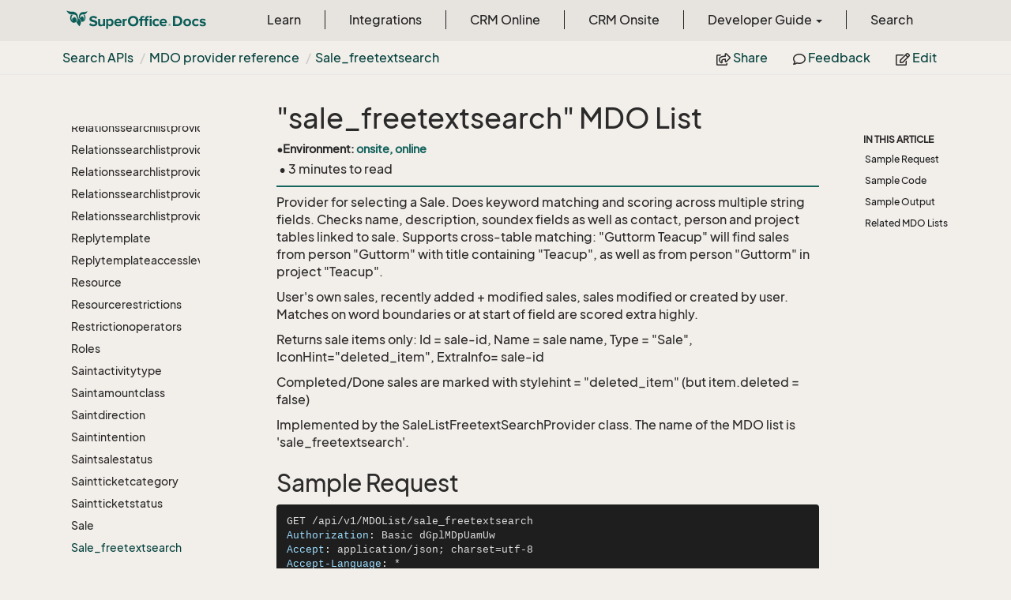

--- FILE ---
content_type: text/html
request_url: https://docs.superoffice.com/en/api/netserver/mdo-providers/reference/sale_freetextsearch.html
body_size: 19440
content:
<!DOCTYPE html>
<!--[if IE]><![endif]-->
<html>
    <head>
    <!-- Global site tag (gtag.js) - Google Analytics -->
    <script async="" src="https://www.googletagmanager.com/gtag/js?id=G-J5XBFCGZ00"></script>
    <script>
      window.dataLayer = window.dataLayer || [];
      function gtag(){dataLayer.push(arguments);}
      gtag('js', new Date());

      gtag('config', 'G-J5XBFCGZ00');
    </script>
<html lang="en">
      <meta charset="utf-8">
      <meta http-equiv="X-UA-Compatible" content="IE=edge,chrome=1">
      <title>sale_freetextsearch | SuperOffice Docs </title>
      <meta name="viewport" content="width=device-width">
      <meta name="title" content="sale_freetextsearch | SuperOffice Docs ">
      <meta name="published" content="Tuesday, 27 January 2026 09:41:39">
      <meta name="uid" content="sale_freetextsearch">
      <meta http-equiv="Content-Security-Policy" content="default-src 'self'; frame-src 'self' https://*.superoffice.com https://www.youtube-nocookie.com; style-src 'self' 'unsafe-inline' https://*.fontawesome.com https://*.cloudflare.com https://*.windows.net; script-src 'self' 'unsafe-inline' https://ui.customsearch.ai https://*.superoffice.com https://*.cloudflare.com  https://www.googletagmanager.com/; font-src 'self' data: https://*.fontawesome.com ; connect-src 'self' http://localhost:5000 https://*.google-analytics.com https://ui.customsearch.ai; img-src 'self' data: https://*.windows.net; object-src 'none';">
  <meta name="description" content="Provider for selecting a Sale. Does keyword matching and scoring across multiple string fields. Checks name, description, soundex fields as well as contact, person and project tables linked to sale. Supports cross-table matching - &quot;Guttorm Teacup&quot; will find sales from person &quot;Guttorm&quot; with title containing &quot;Teacup&quot;, as well as from person &quot;Guttorm&quot; in project &quot;Teacup&quot;.">
      <link rel="shortcut icon" href="../../../../../assets/images/favicon.ico">
      <link rel="stylesheet" href="https://use.fontawesome.com/releases/v5.7.2/css/all.css" integrity="sha384-fnmOCqbTlWIlj8LyTjo7mOUStjsKC4pOpQbqyi7RrhN7udi9RwhKkMHpvLbHG9Sr" crossorigin="anonymous">
      <link rel="stylesheet" href="../../../../../styles/card-grid.css">
      <link rel="stylesheet" href="../../../../../styles/docfx.vendor.css">
      <link rel="stylesheet" href="../../../../../styles/docfx.css">
      <link rel="stylesheet" href="../../../../../styles/screenshot.css">
      <link rel="stylesheet" href="../../../../../styles/utility.css">
      <link rel="stylesheet" href="../../../../../styles/main.css">
      <link rel="stylesheet" href="https://cdnjs.cloudflare.com/ajax/libs/highlight.js/11.4.0/styles/vs2015.min.css" integrity="sha512-mtXspRdOWHCYp+f4c7CkWGYPPRAhq9X+xCvJMUBVAb6pqA4U8pxhT3RWT3LP3bKbiolYL2CkL1bSKZZO4eeTew==" crossorigin="anonymous" referrerpolicy="no-referrer">
      <link rel="stylesheet" href="../../../../../styles/smart_wizard_all.css">
      <link rel="stylesheet" href="../../../../../styles/phosphor-regular.css" type="text/css">
      <link rel="stylesheet" href="../../../../../styles/phosphor-fill.css" type="text/css">
      <meta property="docfx:navrel" content="../../../../../toc.html">
      <meta property="docfx:tocrel" content="../../../toc.html">
  
  
  <meta property="docfx:newtab" content="true">
    </html></head>
    <body data-spy="scroll" data-target="#affix" data-offset="120">
        <header>
            <nav id="autocollapse" class="navbar ng-scope bg-white fixed-top" role="navigation">
            	<div class="container">
            		<div class="navbar-header">
            			<button type="button" class="navbar-toggle my-0 d-flex d-md-none align-items-center" data-toggle="collapse" data-target="#navbar" style="height:50px;">
            				<span class="sr-only">Toggle navigation</span>
            				<i class="glyphicon glyphicon-menu-hamburger"></i>
            			</button>

               <a class="navbar-brand" href="../../../../../index.html">
                 <img id="logo" class="svg" src="../../../../../assets/images/logo.svg" alt="">
               </a>
            		</div>

            		<!-- Keeping the search on the search page -->
		
            		<div class="collapse navbar-collapse" id="navbar">
            			<!-- form class="navbar-form navbar-right" role="search" id="search">
            				<div class="form-group">
            				<input type="text" class="form-control" id="search-query" placeholder="Search" autocomplete="off">
            				</div>
            			</form -->
            		</div>
            	</div>
            </nav>

            <div class="subnav navbar navbar-default">
              <div class="container">
                <div class="hide-when-search pull-left" id="breadcrumb">
                  <ul class="breadcrumb">
                    <li></li>
                  </ul>
                </div>
                <div class="pull-right">
                  <ul class="nav nav-pills">
                    <li role="presentation dropdown" id="share">
                      <a class="dropdown-toggle" id="shareMenu" data-toggle="dropdown" aria-haspopup="true" aria-expanded="true">
                        <i class="far fa-share-square"></i> Share
                      </a>
                      <ul class="dropdown-menu" aria-labelledby="shareMenu">
                        <li><a href="https://twitter.com/intent/tweet?original_referer=https%3A%2F%2Fdocs.superoffice.com%2Fsuperoffice-docs%2Fdocs%2Fen%2Fapi%2Fmdo-providers%2Freference%2Fsale_freetextsearch.html&amp;text=sale_freetextsearch%20%7C%20SuperOffice%20Docs%20%7C%20%23SuperOffice&amp;tw_p=tweetbutton&amp;url=https%3A%2F%2Fdocs.superoffice.com%2Fsuperoffice-docs%2Fdocs%2Fen%2Fapi%2Fmdo-providers%2Freference%2Fsale_freetextsearch.html" target="_blank"><i class="fab fa-twitter"></i> Twitter</a></li>
                        <li><a href="https://www.linkedin.com/cws/share?url=https%3A%2F%2Fdocs.superoffice.com%2Fsuperoffice-docs%2Fdocs%2Fen%2Fapi%2Fmdo-providers%2Freference%2Fsale_freetextsearch.html" target="_blank"><i class="fab fa-linkedin-in"></i> LinkedIn</a></li>
                        <li><a href="https://www.facebook.com/sharer/sharer.php?u=https%3A%2F%2Fdocs.superoffice.com%2Fsuperoffice-docs%2Fdocs%2Fen%2Fapi%2Fmdo-providers%2Freference%2Fsale_freetextsearch.html" target="_blank"><i class="fab fa-facebook-square"></i> Facebook</a></li>
                        <li role="separator" class="divider"></li>
                        <li><a href="mailto:?subject=[Shared%20Article]%20sale_freetextsearch%20|%20SuperOffice%20Docs&amp;body=sale_freetextsearch%20|%20SuperOffice%20Docs%0A%0Ahttps%3A%2F%2Fdocs.superoffice.com%2Fsuperoffice-docs%2Fdocs%2Fen%2Fapi%2Fmdo-providers%2Freference%2Fsale_freetextsearch.html%0A%0A"><i class="fas fa-envelope"></i> Email</a></li>
                      </ul>
                    </li>
                    <li role="presentation">
                      <a href="https://github.com/SuperOfficeDocs/feedback/issues/new?title=Feedback for sale_freetextsearch&amp;body=%0A%0A%5BEnter%20feedback%20here%5D%0A%0A%0A---%0A%23%23%23%23%20Document%20Details%0A%0A%E2%9A%A0%20*Do%20not%20edit%20this%20section.%20It%20is%20required%20for%20docs.superOffice.com%20%E2%9E%9F%20Docs%20Team%20processing.*%0A%0A*%20Content%20Source%3A%20%5Bsale_freetextsearch%5D(https%3A%2F%2Fgithub.com%2FSuperOfficeDocs%2Fsuperoffice-docs%2Fblob%2Fmain%2Fdocs%2Fen%2Fapi%2Fmdo-providers%2Freference%2Fsale_freetextsearch.md%2F%23L1)" target="_blank"><i class="far fa-comment"></i> Feedback</a>
                    </li>
                    <li role="presentation">
                      <a href="https://github.com/SuperOfficeDocs/superoffice-docs/blob/main/docs/en/api/mdo-providers/reference/sale_freetextsearch.md/#L1" target="_blank"><i class="far fa-edit"></i> Edit</a>
                    </li>
                  </ul>
                </div>
              </div>
            </div>        </header>
        <div class="container-fluid" style="margin-top:40px;">
            <!-- clickable image modal -->
            <div id="soModal" class="modal">
                <img class="modal-content" id="img01">
            </div>
            <div role="main" class="hide-when-search">
                <div class="row">
                    <div class="col-12 col-sm-4 col-md-3 col-lg-3 bg-light sidenav_toc">
                        <div class="col-12 col-sm-12 col-md-12 col-lg-8 col-lg-offset-2">
                            <div class="d-flex mt-lg-5 mt-sm-4 mt-0"></div>
                            <div class="mt-lg-5 mt-sm-5 mt-0 toc-margin">

                                <div class="sidenav hide-when-search">
                                  <a class="btn btn-primary toc-toggle collapse mx-0" data-toggle="collapse" href="#sidetoggle" aria-expanded="false" aria-controls="sidetoggle">Show / Hide Table of Contents</a>
                                  <div class="sidetoggle collapse" id="sidetoggle">
                                    <div id="sidetoc"></div>
                                  </div>
                                </div>
                            </div>
                        </div>
                    </div>
                    <div class="col-12 col-sm-8 col-md-7 col-lg-7 px-lg-5 px-2 subcat-content-main">
                        <div class="article">
                                <article class="content wrap" id="_content" data-uid="sale_freetextsearch">
<h1 id="sale_freetextsearch-mdo-list">&quot;sale_freetextsearch&quot; MDO List</h1>

<div class="page-version">
    
    <div>&bull;</div><div>Environment: <span class="docs-version">onsite, online</span></div>
    
</div>

<div class="tooltip top" role="tooltip">
  <div class="tooltip-arrow"></div>
  <div class="tooltip-inner">
    Some tooltip text!
  </div>
</div>
<div class="page-stats row visible-xs">
    <div class="pull-left"> &bull; 3 minutes  to read</div>
</div>
<div class="page-stats row visible-sm visible-md visible-lg visible-xl">
    <span class="pull-left">&nbsp;&bull; 3 minutes  to read</span>
</div>


<p>Provider for selecting a Sale.
Does keyword matching and scoring across multiple
string fields. Checks name, description, soundex fields as well as contact, person and project tables linked to sale.
Supports cross-table matching: &quot;Guttorm Teacup&quot; will find sales from person &quot;Guttorm&quot; with title containing &quot;Teacup&quot;,
as well as from person &quot;Guttorm&quot; in project &quot;Teacup&quot;.</p>
<p>User's own sales, recently added + modified sales, sales modified or created by user.
Matches on word boundaries or at start of field are scored extra highly.</p>
<p>Returns sale items only: Id = sale-id, Name = sale name, Type = &quot;Sale&quot;, IconHint=&quot;deleted_item&quot;, ExtraInfo= sale-id</p>
<p>Completed/Done sales are marked with stylehint = &quot;deleted_item&quot; (but item.deleted = false)</p>
<p>Implemented by the <see cref="T:SuperOffice.CRM.Lists.SaleListFreetextSearchProvider">SaleListFreetextSearchProvider</see> class.
The name of the MDO list is 'sale_freetextsearch'.</p>
<h2 id="sample-request">Sample Request</h2>
<pre><code class="lang-http!">GET /api/v1/MDOList/sale_freetextsearch
Authorization: Basic dGplMDpUamUw
Accept: application/json; charset=utf-8
Accept-Language: *

</code></pre>
<h2 id="sample-code">Sample Code</h2>
<pre><code class="lang-cs">var listProvider = ClassFactory.CreateRequired&lt;SuperOffice.CRM.Lists.ISoListProviderFactory&gt;().Create(&quot;sale_freetextsearch&quot;, forceFlatList: true);
foreach (var item in listProvider.RootItems) {
    Console.WriteLine(&quot;{0} {1} {2} {3}&quot;, 
         item.Id, ResourceManager.ParseInlineResources(item.Name), item.StyleHint, item.ExtraInfo);
}
</code></pre>
<h2 id="sample-output">Sample Output</h2>
<table>
<thead>
<tr>
<th>Id</th>
<th>Name</th>
<th>StyleHint</th>
<th>ExtraInfo</th>
</tr>
</thead>
<tbody>
<tr>
<td>1</td>
<td>SalgAAAA (Arne'S Kebab, AAvdeling: Arnhild Arvestad)</td>
<td></td>
<td>SalgAAAA</td>
</tr>
<tr>
<td>2</td>
<td>SalgFAAF (Arne'S Kebab, AAvdeling: Arjan Abelsen)</td>
<td></td>
<td>SalgFAAF</td>
</tr>
<tr>
<td>3</td>
<td>SalgLAAL (Arne'S Kebab, AAvdeling)</td>
<td>lost</td>
<td>SalgLAAL</td>
</tr>
<tr>
<td>5</td>
<td>SalgWAAW (Yngve'S Fisk &amp; Vilt, YAvdeling: Yngve Yssen)</td>
<td>sold</td>
<td>SalgWAAW</td>
</tr>
<tr>
<td>6</td>
<td>SalgØAAØ (Yngve'S Fisk &amp; Vilt, YAvdeling: Yngvar Ystad)</td>
<td></td>
<td>SalgØAAØ</td>
</tr>
<tr>
<td>7</td>
<td>Salg1AA1 (0-Feil Software AS, 0Avdeling)</td>
<td>lost</td>
<td>Salg1AA1</td>
</tr>
<tr>
<td>8</td>
<td>Salg6AA6 (0-Feil Software AS, 0Avdeling)</td>
<td></td>
<td>Salg6AA6</td>
</tr>
<tr>
<td>10</td>
<td>Salg<em>AA</em> (0-Feil Software AS, 0Avdeling)</td>
<td>lost</td>
<td>Salg<em>AA</em></td>
</tr>
<tr>
<td>11</td>
<td>SalgBBBB (Arne'S Kebab, AAvdeling: Arnhild Arvestad)</td>
<td></td>
<td>SalgBBBB</td>
</tr>
<tr>
<td>12</td>
<td>SalgGBBG (Arne'S Kebab, AAvdeling: Arjan Abelsen)</td>
<td>sold</td>
<td>SalgGBBG</td>
</tr>
<tr>
<td>13</td>
<td>SalgMBBM (Arne'S Kebab, AAvdeling: Arjan Abelsen)</td>
<td></td>
<td>SalgMBBM</td>
</tr>
<tr>
<td>14</td>
<td>SalgRBBR (Yngve'S Fisk &amp; Vilt, YAvdeling)</td>
<td></td>
<td>SalgRBBR</td>
</tr>
<tr>
<td>15</td>
<td>SalgXBBX (Yngve'S Fisk &amp; Vilt, YAvdeling: Yngve Yssen)</td>
<td>lost</td>
<td>SalgXBBX</td>
</tr>
<tr>
<td>16</td>
<td>SalgÅBBÅ (Yngve'S Fisk &amp; Vilt, YAvdeling: Yngvar Ystad)</td>
<td>sold</td>
<td>SalgÅBBÅ</td>
</tr>
<tr>
<td>18</td>
<td>Salg7BB7 (0-Feil Software AS, 0Avdeling)</td>
<td></td>
<td>Salg7BB7</td>
</tr>
<tr>
<td>19</td>
<td>Salg&amp;BB&amp; (0-Feil Software AS, 0Avdeling)</td>
<td>lost</td>
<td>Salg&amp;BB&amp;</td>
</tr>
<tr>
<td>20</td>
<td>Salg&lt;BB&lt; (0-Feil Software AS, 0Avdeling)</td>
<td></td>
<td>Salg&lt;BB&lt;</td>
</tr>
<tr>
<td>21</td>
<td>SalgCDDC (Arne'S Kebab, AAvdeling: Arjan Abelsen)</td>
<td>sold</td>
<td>SalgCDDC</td>
</tr>
<tr>
<td>23</td>
<td>SalgNDDN (Arne'S Kebab, AAvdeling)</td>
<td></td>
<td>SalgNDDN</td>
</tr>
<tr>
<td>24</td>
<td>SalgSDDS (Yngve'S Fisk &amp; Vilt, YAvdeling)</td>
<td>sold</td>
<td>SalgSDDS</td>
</tr>
<tr>
<td>25</td>
<td>SalgYDDY (Yngve'S Fisk &amp; Vilt, YAvdeling)</td>
<td></td>
<td>SalgYDDY</td>
</tr>
</tbody>
</table>
<h2 id="related-mdo-lists">Related MDO Lists</h2>
<ul>
<li>&quot;sale_freetextsearchheadings&quot;</li>
<li>&quot;sale_freetextsearchheadingswithallitem&quot;</li>
<li>&quot;sale_freetextsearchheadingswithallitemwithnoselection&quot;</li>
<li>&quot;sale_freetextsearchheadingswithnoselection&quot;</li>
<li>&quot;sale_freetextsearchwithallitem&quot;</li>
<li>&quot;sale_freetextsearchwithallitemwithnoselection&quot;</li>
<li>&quot;sale_freetextsearchwithnoselection&quot;</li>
</ul>

</article>
                            </div>
                        </div>
                    <div class="col-12 col-sm-12 col-md-2 col-lg-2">
                        <div>

                            <div class="hidden-sm col-md-2" role="complementary">
                              <div class="sideaffix">
                                <div class="contribution">
                                  <ul class="nav">
                                  </ul>
                                </div>
                                 <nav class="bs-docs-sidebar hidden-print hidden-xs hidden-sm affix" id="affix">
                                  <!-- <p><a class="back-to-top" href="#top">Back to top</a><p> -->
                                  <h5></h5>
                                  <div></div>
      
                                </nav>
                              </div>
                            </div>
                        <div>
                    </div>
                </div>
            </div>
        </div>

        <footer class="bg-primary">
          <div class="grad-bottom"></div>
          <div class="footer bg-primary">
            <div class="container d-flex flex-row flex-wrap flex-shrink-0 justify-content-between">
                <div class="d-flex flex-row flex-grow-1"><span class="text-inverse">© SuperOffice. All rights reserved.</span></div>
              <div class="d-flex flex-row flex-grow-1 justify-content-lg-end justify-content-md-end justify-content-start flex-wrap">
                <a class="mr-2 ml-2 text-white" target="_blank" href="https://www.superoffice.com/">SuperOffice</a><span>&nbsp;|&nbsp;</span>
                <a class="mr-2 ml-2 text-white" target="_blank" href="https://community.superoffice.com">Community</a><span>&nbsp;|&nbsp;</span>
                <a class="mr-2 ml-2 text-white" target="_blank" href="/release-notes">Release Notes</a><span>&nbsp;|&nbsp;</span>
                <a class="mr-2 ml-2 text-white" target="_blank" href="https://www.superoffice.com/company/privacy/">Privacy</a><span>&nbsp;|&nbsp;</span>
                <a class="mr-2 ml-2 text-white" target="_blank" href="https://github.com/SuperOfficeDocs/feedback/issues/new?title=Feedback%20for%20SuperOffice%20Docs&body=%0A%0A%5BEnter%20feedback%20here%5D%0A%0A%0A---%0A%23%23%23%23%20Document%20Details%0A%0A%E2%9A%A0%20*Do%20not%20edit%20this%20section.%20It%20is%20required%20for%20docs.superOffice.com%20%E2%9E%9F%20Docs%20Team%20processing.*%0A%0A*%20Content%20Source%3A%20%5BSuperOffice%20Docs%5D(https%3A%2F%2Fdocs.superoffice.com)">Site feedback</a><span>&nbsp;|&nbsp;</span>
                <a class="mr-2 ml-2 text-white" href="/search.html">Search Docs</a><span>&nbsp;|&nbsp;</span>
                <a class="mr-2 ml-2 text-white" href="/about/">About Docs</a><span>&nbsp;|&nbsp;</span>
                <a class="mr-2 ml-2 text-white" href="/contribute/">Contribute</a><span>&nbsp;|&nbsp;</span>
                <a href="#top" class="text-white">Back to top</a>
              </div>
          </div>
        </div></footer>

        <script type="text/javascript" src="../../../../../styles/docfx.vendor.js"></script>
        <script type="text/javascript" src="https://cdnjs.cloudflare.com/ajax/libs/highlight.js/11.4.0/highlight.min.js"></script>
        <script type="text/javascript" src="../../../../../styles/lang-crmscript.js"></script>
        <script type="text/javascript" src="../../../../../styles/http.min.js"></script>
        <script type="text/javascript" src="../../../../../styles/docfx.js"></script>
        <script type="text/javascript" src="../../../../../styles/main.js"></script>
        <script type="text/javascript" src="https://cdnjs.cloudflare.com/ajax/libs/mermaid/10.9.1/mermaid.min.js"></script>
        <script>
        mermaid.initialize({
        startOnLoad: false
        });
        mermaid.init(undefined, ".lang-mermaid");
        </script>

        <script>hljs.highlightAll();</script>
<script src='https://online3.superoffice.com/Cust1990/CS/scripts/customer.fcgi?action=form&id=F-ZfHPprbr' data-style="sidetab" data-size="10" data-fontfamily="'Arial', Helvetica, Verdana, sans-serif" data-fontsize="12px" data-buttoncolor="#465624" data-fontcolor="#e8efd8" data-buttontext="API Feedback" data-position="right" defer=""></script>    </div></div></body>
</html>

--- FILE ---
content_type: text/html
request_url: https://docs.superoffice.com/en/api/toc.html
body_size: 353088
content:

<div id="sidetoggle">
  <div>
    <div class="sidefilter">
      <form class="toc-filter">
        <span class="glyphicon glyphicon-filter filter-icon"></span>
        <span class="glyphicon glyphicon-remove clear-icon" id="toc_filter_clear"></span>
        <input type="text" id="toc_filter_input" placeholder="Enter here to filter..." onkeypress="if(event.keyCode==13) {return false;}">
      </form>
    </div>
    <div class="sidetoc">
      <div class="toc" id="toc">

          <ul class="nav level1">
                <li>
                    <a href="overview/index.html" name="" title="SuperOffice APIs">SuperOffice APIs</a>
                </li>
                <li>
                    <a href="overview/develop-apps-or-integrations.html" name="" title="Develop Apps or Integrations">Develop Apps or Integrations</a>
                </li>
                <li>
                    <a href="overview/netserver.html" name="" title="NetServer fundamentals">NetServer fundamentals</a>
                </li>
                <li>
                    <a href="overview/quickstart.html" name="" title="Quick-start">Quick-start</a>
                </li>
                <li>
                    <span class="expand-stub"></span>
                    <a href="netserver/authentication/index.html" name="" title="Authentication">Authentication</a>

                    <ul class="nav level2">
                          <li>
                              <a href="netserver/authentication/overview.html" name="" title="Overview">Overview</a>
                          </li>
                          <li>
                              <span class="expand-stub"></span>
                              <a href="netserver/authentication/online/index.html" name="" title="Online authentication">Online authentication</a>

                              <ul class="nav level3">
                                    <li>
                                        <a href="netserver/authentication/online/which-flow-to-use.html" name="" title="Which flow should I use?">Which flow should I use?</a>
                                    </li>
                                    <li>
                                        <a href="netserver/authentication/online/which-user-to-use.html" name="" title="Which user type should I use?">Which user type should I use?</a>
                                    </li>
                                    <li>
                                        <a href="netserver/authentication/online/api.html" name="" title="OpenID Connect">OpenID Connect</a>
                                    </li>
                                    <li>
                                        <span class="expand-stub"></span>
                                        <a href="netserver/authentication/online/sign-in-user/index.html" name="" title="Sign in user (front-channel)">Sign in user (front-channel)</a>

                                        <ul class="nav level4">
                                              <li>
                                                  <a href="netserver/authentication/online/sign-in-user/auth-code-flow.html" name="" title="Authorization Code Flow">Authorization Code Flow</a>
                                              </li>
                                              <li>
                                                  <a href="netserver/authentication/online/sign-in-user/hybrid-flow.html" name="" title="Hybrid Flow">Hybrid Flow</a>
                                              </li>
                                              <li>
                                                  <a href="netserver/authentication/online/sign-in-user/implicit-flow.html" name="" title="Implicit Flow">Implicit Flow</a>
                                              </li>
                                              <li>
                                                  <a href="netserver/authentication/online/sign-in-user/native-apps.html" name="" title="Native Apps">Native Apps</a>
                                              </li>
                                              <li>
                                                  <a href="netserver/authentication/online/sign-in-user/legacy.html" name="" title="Legacy">Legacy</a>
                                              </li>
                                        </ul>
                                    </li>
                                    <li>
                                        <span class="expand-stub"></span>
                                        <a href="netserver/authentication/online/auth-application/index.html" name="" title="System user (back-channel)">System user (back-channel)</a>

                                        <ul class="nav level4">
                                              <li>
                                                  <a href="netserver/authentication/online/auth-application/sign-system-user-token.html" name="" title="Sign system user token">Sign system user token</a>
                                              </li>
                                              <li>
                                                  <a href="netserver/authentication/online/auth-application/get-system-user-ticket.html" name="" title="Get system user ticket">Get system user ticket</a>
                                              </li>
                                        </ul>
                                    </li>
                                    <li>
                                        <a href="netserver/authentication/online/validate-security-tokens.html" name="" title="Validate tokens">Validate tokens</a>
                                    </li>
                                    <li>
                                        <span class="expand-stub"></span>
                                        <a href="netserver/authentication/online/troubleshooting/index.html" name="" title="Troubleshooting">Troubleshooting</a>

                                        <ul class="nav level4">
                                              <li>
                                                  <a href="netserver/authentication/online/troubleshooting/iframe-idp-auth.html" name="" title="IFrames and IdP">IFrames and IdP</a>
                                              </li>
                                        </ul>
                                    </li>
                                    <li>
                                        <span class="expand-stub"></span>
                                        <a href="netserver/authentication/online/certificates/index.html" name="" title="Certificates">Certificates</a>

                                        <ul class="nav level4">
                                              <li>
                                                  <a href="netserver/authentication/online/certificates/add-certificate-snap-in.html" name="" title="Add SuperOffice certificates">Add SuperOffice certificates</a>
                                              </li>
                                              <li>
                                                  <a href="netserver/authentication/online/certificates/configure.html" name="" title="Configure certificates">Configure certificates</a>
                                              </li>
                                              <li>
                                                  <a href="netserver/authentication/online/certificates/override-resolver.html" name="" title="Override certificate resolver">Override certificate resolver</a>
                                              </li>
                                        </ul>
                                    </li>
                              </ul>
                          </li>
                          <li>
                              <span class="expand-stub"></span>
                              <a href="netserver/authentication/onsite/index.html" name="" title="Onsite authentication">Onsite authentication</a>

                              <ul class="nav level3">
                                    <li>
                                        <a href="netserver/authentication/onsite/users-and-associates.html" name="" title="Users and associates">Users and associates</a>
                                    </li>
                                    <li>
                                        <a href="netserver/authentication/onsite/terminology.html" name="" title="Terminology">Terminology</a>
                                    </li>
                                    <li>
                                        <span class="expand-stub"></span>
                                        <a href="netserver/authentication/onsite/sosession/index.html" name="" title="SoSession">SoSession</a>

                                        <ul class="nav level4">
                                              <li>
                                                  <a href="netserver/authentication/onsite/sosession/switch.html" name="" title="Switch SoSessions">Switch SoSessions</a>
                                              </li>
                                              <li>
                                                  <a href="netserver/authentication/onsite/sosession/using-soap.html" name="" title="SOAP web services">SOAP web services</a>
                                              </li>
                                        </ul>
                                    </li>
                                    <li>
                                        <a href="netserver/authentication/onsite/custom-proxies/index.html" name="" title="Web service authentication">Web service authentication</a>
                                    </li>
                                    <li>
                                        <span class="expand-stub"></span>
                                        <a href="netserver/authentication/onsite/index.html" name="" title="Configuration">Configuration</a>

                                        <ul class="nav level4">
                                              <li>
                                                  <a href="netserver/authentication/onsite/config-anonymous-user.html" name="" title="Enable anonymous user">Enable anonymous user</a>
                                              </li>
                                              <li>
                                                  <a href="netserver/authentication/onsite/config-external-user.html" name="" title="Enable external user">Enable external user</a>
                                              </li>
                                        </ul>
                                    </li>
                                    <li>
                                        <a href="netserver/authentication/onsite/pipeline.html" name="" title="Authentication plug-ins">Authentication plug-ins</a>
                                    </li>
                                    <li>
                                        <span class="expand-stub"></span>
                                        <a href="netserver/authentication/onsite/index.html" name="" title="Legacy">Legacy</a>

                                        <ul class="nav level4">
                                              <li>
                                                  <a href="netserver/authentication/onsite/com/index.html" name="" title="COM API">COM API</a>
                                              </li>
                                              <li>
                                                  <a href="netserver/authentication/onsite/from-secret-to-ticket.html" name="" title="From secret to ticket">From secret to ticket</a>
                                              </li>
                                        </ul>
                                    </li>
                              </ul>
                          </li>
                    </ul>
                </li>
                <li>
                    <span class="expand-stub"></span>
                    <a href="localization/index.html" name="" title="Localization">Localization</a>

                    <ul class="nav level2">
                          <li>
                              <a href="localization/index.html" name="" title="Introduction">Introduction</a>
                          </li>
                          <li>
                              <a href="localization/personnameformatter.html" name="" title="Person name formatter">Person name formatter</a>
                          </li>
                          <li>
                              <a href="localization/phoneformatter.html" name="" title="Phone formatter">Phone formatter</a>
                          </li>
                          <li>
                              <a href="localization/superoffice-crm-globalization.html" name="" title="SuperOffice.CRM.Globalization namespace">SuperOffice.CRM.Globalization namespace</a>
                          </li>
                          <li>
                              <a href="localization/superoffice-globalization.html" name="" title="SuperOffice.Globalization namespace">SuperOffice.Globalization namespace</a>
                          </li>
                          <li>
                              <span class="expand-stub"></span>
                              <a href="localization/address/index.html" name="" title="Address">Address</a>

                              <ul class="nav level3">
                                    <li>
                                        <a href="localization/address/addressformatter.html" name="" title="AddressFormatter class">AddressFormatter class</a>
                                    </li>
                                    <li>
                                        <a href="localization/address/addresshelper.html" name="" title="AddressHelper class">AddressHelper class</a>
                                    </li>
                              </ul>
                          </li>
                          <li>
                              <span class="expand-stub"></span>
                              <a href="localization/culture/culturedataformatter.html" name="" title="Culture">Culture</a>

                              <ul class="nav level3">
                                    <li>
                                        <a href="localization/culture/culturesettinghelper.html" name="" title="Culture Helper">Culture Helper</a>
                                    </li>
                                    <li>
                                        <a href="localization/culture/culturedataformatter.html" name="" title="CultureDataFormatter">CultureDataFormatter</a>
                                    </li>
                                    <li>
                                        <a href="localization/culture/display-in-current-culture.html" name="" title="Display values in current culture">Display values in current culture</a>
                                    </li>
                                    <li>
                                        <a href="localization/culture/parse-values.html" name="" title="Parse values to NetServer format">Parse values to NetServer format</a>
                                    </li>
                              </ul>
                          </li>
                          <li>
                              <span class="expand-stub"></span>
                              <a href="localization/language/resource-providers.html" name="" title="Language">Language</a>

                              <ul class="nav level3">
                                    <li>
                                        <a href="localization/language/create-resx-file.html" name="" title="Create our own resx file">Create our own resx file</a>
                                    </li>
                                    <li>
                                        <a href="localization/language/create-resource-provider.html" name="" title="How to create a resource provider">How to create a resource provider</a>
                                    </li>
                                    <li>
                                        <a href="localization/language/resource-providers.html" name="" title="Resource providers">Resource providers</a>
                                    </li>
                                    <li>
                                        <a href="localization/language/translate-strings.html" name="" title="Translate strings">Translate strings</a>
                                    </li>
                              </ul>
                          </li>
                    </ul>
                </li>
                <li>
                    <span class="expand-stub"></span>
                    <a href="netserver/config/index.html" name="" title="Configuration">Configuration</a>

                    <ul class="nav level2">
                          <li>
                              <a href="netserver/config/accessgateway.html" name="" title="AccessGateway">AccessGateway</a>
                          </li>
                          <li>
                              <a href="netserver/config/batchservice.html" name="" title="BatchService">BatchService</a>
                          </li>
                          <li>
                              <a href="netserver/config/client.html" name="" title="Client">Client</a>
                          </li>
                          <li>
                              <a href="netserver/config/clientconfigurationprovider.html" name="" title="ClientConfigurationProvider">ClientConfigurationProvider</a>
                          </li>
                          <li>
                              <a href="netserver/config/cloud.html" name="" title="Cloud">Cloud</a>
                          </li>
                          <li>
                              <a href="netserver/config/csssprite.html" name="" title="CssSprite">CssSprite</a>
                          </li>
                          <li>
                              <a href="netserver/config/customerservice.html" name="" title="CustomerService">CustomerService</a>
                          </li>
                          <li>
                              <a href="netserver/config/customproxy.html" name="" title="CustomProxy">CustomProxy</a>
                          </li>
                          <li>
                              <a href="netserver/config/data.html" name="" title="Data">Data</a>
                          </li>
                          <li>
                              <a href="netserver/config/diagnostics.html" name="" title="Diagnostics">Diagnostics</a>
                          </li>
                          <li>
                              <a href="netserver/config/documents.html" name="" title="Documents">Documents</a>
                          </li>
                          <li>
                              <a href="netserver/config/downloads.html" name="" title="Downloads">Downloads</a>
                          </li>
                          <li>
                              <a href="netserver/config/factory.html" name="" title="Factory">Factory</a>
                          </li>
                          <li>
                              <a href="netserver/config/featuretoggles.html" name="" title="FeatureToggles">FeatureToggles</a>
                          </li>
                          <li>
                              <a href="netserver/config/globalization.html" name="" title="Globalization">Globalization</a>
                          </li>
                          <li>
                              <a href="netserver/config/googlerecaptcha.html" name="" title="GoogleRecaptcha">GoogleRecaptcha</a>
                          </li>
                          <li>
                              <a href="netserver/config/infrastructure.html" name="" title="Infrastructure">Infrastructure</a>
                          </li>
                          <li>
                              <a href="netserver/config/intellisyncconnector.html" name="" title="IntelliSyncConnector">IntelliSyncConnector</a>
                          </li>
                          <li>
                              <a href="netserver/config/mail.html" name="" title="Mail">Mail</a>
                          </li>
                          <li>
                              <a href="netserver/config/messaging.html" name="" title="Messaging">Messaging</a>
                          </li>
                          <li>
                              <a href="netserver/config/oidclogin.html" name="" title="OidcLogin">OidcLogin</a>
                          </li>
                          <li>
                              <a href="netserver/config/pocket.html" name="" title="Pocket">Pocket</a>
                          </li>
                          <li>
                              <a href="netserver/config/reporter.html" name="" title="Reporter">Reporter</a>
                          </li>
                          <li>
                              <a href="netserver/config/scripting.html" name="" title="Scripting">Scripting</a>
                          </li>
                          <li>
                              <a href="netserver/config/security.html" name="" title="Security">Security</a>
                          </li>
                          <li>
                              <a href="netserver/config/services.html" name="" title="Services">Services</a>
                          </li>
                          <li>
                              <a href="netserver/config/soformsauthentication.html" name="" title="SoFormsAuthentication">SoFormsAuthentication</a>
                          </li>
                          <li>
                              <a href="netserver/config/subclients.html" name="" title="Subclients">Subclients</a>
                          </li>
                          <li>
                              <a href="netserver/config/superid.html" name="" title="Superid">Superid</a>
                          </li>
                          <li>
                              <a href="netserver/config/suspendedsite.html" name="" title="SuspendedSite">SuspendedSite</a>
                          </li>
                          <li>
                              <a href="netserver/config/sync.html" name="" title="Sync">Sync</a>
                          </li>
                          <li>
                              <a href="netserver/config/threading.html" name="" title="Threading">Threading</a>
                          </li>
                          <li>
                              <a href="netserver/config/timezone.html" name="" title="Timezone">Timezone</a>
                          </li>
                          <li>
                              <a href="netserver/config/webapi.html" name="" title="WebApi">WebApi</a>
                          </li>
                          <li>
                              <a href="netserver/config/webhooks.html" name="" title="Webhooks">Webhooks</a>
                          </li>
                          <li>
                              <a href="netserver/config/webservices.html" name="" title="WebServices">WebServices</a>
                          </li>
                    </ul>
                </li>
                <li>
                    <span class="expand-stub"></span>
                    <a href="netserver/caching/index.html" name="" title="Caching">Caching</a>

                    <ul class="nav level2">
                          <li>
                              <a href="netserver/caching/superoffice-crm-cache.html" name="" title="SuperOffice.CRM.Cache">SuperOffice.CRM.Cache</a>
                          </li>
                          <li>
                              <a href="netserver/caching/associate-cache.html" name="" title="Associate cache">Associate cache</a>
                          </li>
                          <li>
                              <a href="netserver/caching/category-cache.html" name="" title="Category cache">Category cache</a>
                          </li>
                          <li>
                              <a href="netserver/caching/superoffice-crm-security.html" name="" title="SuperOffice.CRM.Security">SuperOffice.CRM.Security</a>
                          </li>
                          <li>
                              <a href="netserver/caching/cached-tables.html" name="" title="Cached tables (Windows)">Cached tables (Windows)</a>
                          </li>
                          <li>
                              <a href="netserver/caching/flush-cache.html" name="" title="Flush cache">Flush cache</a>
                          </li>
                    </ul>
                </li>
                <li>
                    <span class="expand-stub"></span>
                    <a href="netserver/logging/index.html" name="" title="Logging">Logging</a>

                    <ul class="nav level2">
                          <li>
                              <a href="netserver/logging/filter-logs.html" name="" title="Filter Namespaces and Classes">Filter Namespaces and Classes</a>
                          </li>
                          <li>
                              <a href="netserver/logging/standard-netserver-log.html" name="" title="Standard NetServer Logging">Standard NetServer Logging</a>
                          </li>
                          <li>
                              <a href="netserver/logging/serilog.html" name="" title="Using SerilLog">Using SerilLog</a>
                          </li>
                          <li>
                              <a href="netserver/logging/configure-serilog.html" name="" title="Configure SerilLog">Configure SerilLog</a>
                          </li>
                          <li>
                              <a href="netserver/logging/create-custom-logger.html" name="" title="Custom logger">Custom logger</a>
                          </li>
                    </ul>
                </li>
                <li>
                    <span class="expand-stub"></span>
                    <a href="netserver/lists/index.html" name="" title="Lists">Lists</a>

                    <ul class="nav level2">
                          <li>
                              <span class="expand-stub"></span>
                              <a href="netserver/lists/services/index.html" name="" title="List web services">List web services</a>

                              <ul class="nav level3">
                                    <li>
                                        <a href="netserver/lists/services/listagent/index.html" name="" title="List endpoint">List endpoint</a>
                                    </li>
                                    <li>
                                        <a href="netserver/lists/services/mdoagent/index.html" name="" title="MDO endpoint">MDO endpoint</a>
                                    </li>
                                    <li>
                                        <span class="expand-stub"></span>
                                        <a href="netserver/lists/services/how-to/index.html" name="" title="How to">How to</a>

                                        <ul class="nav level4">
                                              <li>
                                                  <a href="netserver/lists/services/how-to/get-all-lists.html" name="" title="Get all lists">Get all lists</a>
                                              </li>
                                              <li>
                                                  <a href="netserver/lists/services/how-to/get-list-entity.html" name="" title="Get list entity">Get list entity</a>
                                              </li>
                                              <li>
                                                  <a href="netserver/lists/services/how-to/get-list-item.html" name="" title="Get one list item">Get one list item</a>
                                              </li>
                                              <li>
                                                  <a href="netserver/lists/services/how-to/get-list-items.html" name="" title="Get all list items">Get all list items</a>
                                              </li>
                                              <li>
                                                  <a href="netserver/lists/services/how-to/create-list.html" name="" title="Create a list">Create a list</a>
                                              </li>
                                              <li>
                                                  <a href="netserver/lists/services/how-to/delete-list.html" name="" title="Delete a list">Delete a list</a>
                                              </li>
                                              <li>
                                                  <a href="netserver/lists/services/how-to/create-list-item.html" name="" title="Create a list item">Create a list item</a>
                                              </li>
                                              <li>
                                                  <a href="netserver/lists/services/how-to/delete-list-item.html" name="" title="Delete a list item">Delete a list item</a>
                                              </li>
                                        </ul>
                                    </li>
                              </ul>
                          </li>
                          <li>
                              <span class="expand-stub"></span>
                              <a href="netserver/lists/row/index.html" name="" title="List rows">List rows</a>

                              <ul class="nav level3">
                                    <li>
                                        <span class="expand-stub"></span>
                                        <a href="netserver/lists/row/index.html" name="" title="How-to">How-to</a>

                                        <ul class="nav level4">
                                              <li>
                                                  <a href="netserver/lists/row/how-to/add-list-item.html" name="" title="Add list items">Add list items</a>
                                              </li>
                                        </ul>
                                    </li>
                              </ul>
                          </li>
                          <li>
                              <span class="expand-stub"></span>
                              <a href="netserver/lists/entity/index.html" name="" title="NetServer lists">NetServer lists</a>

                              <ul class="nav level3">
                                    <li>
                                        <a href="netserver/lists/entity/typed-list.html" name="" title="Typed list">Typed list</a>
                                    </li>
                                    <li>
                                        <a href="netserver/lists/entity/udef-list.html" name="" title="User-defined list">User-defined list</a>
                                    </li>
                                    <li>
                                        <a href="netserver/lists/entity/group-view.html" name="" title="Group view list">Group view list</a>
                                    </li>
                                    <li>
                                        <a href="netserver/lists/entity/generic-list.html" name="" title="Generic list">Generic list</a>
                                    </li>
                                    <li>
                                        <span class="expand-stub"></span>
                                        <a href="netserver/lists/entity/index.html" name="" title="How-to">How-to</a>

                                        <ul class="nav level4">
                                              <li>
                                                  <a href="netserver/lists/entity/how-to/create-list-plugin.html" name="" title="Create a list plug-in">Create a list plug-in</a>
                                              </li>
                                              <li>
                                                  <a href="netserver/lists/entity/how-to/get-list.html" name="" title="Get a list">Get a list</a>
                                              </li>
                                        </ul>
                                    </li>
                              </ul>
                          </li>
                    </ul>
                </li>
                <li>
                    <span class="expand-stub"></span>
                    <a href="netserver/web-services/index.html" name="" title="Web Services">Web Services</a>

                    <ul class="nav level2">
                          <li>
                              <span class="expand-stub"></span>
                              <a href="netserver/web-services/endpoints/index.html" name="" title="Endpoints">Endpoints</a>

                              <ul class="nav level3">
                                    <li>
                                        <a href="netserver/web-services/endpoints/agents-webapi/index.html" name="" title="Agents WebAPI">Agents WebAPI</a>
                                    </li>
                                    <li>
                                        <a href="netserver/web-services/endpoints/rest-webapi/index.html" name="" title="REST WebAPI">REST WebAPI</a>
                                    </li>
                                    <li>
                                        <a href="netserver/web-services/endpoints/get-webapi-version.html" name="" title="Get version">Get version</a>
                                    </li>
                                    <li>
                                        <a href="netserver/web-services/endpoints/http-headers.html" name="" title="HTTP request headers">HTTP request headers</a>
                                    </li>
                                    <li>
                                        <a href="netserver/web-services/endpoints/soap/index.html" name="" title="SOAP">SOAP</a>
                                    </li>
                              </ul>
                          </li>
                          <li>
                              <span class="expand-stub"></span>
                              <a href="netserver/web-services/proxies/index.html" name="" title="Proxies">Proxies</a>

                              <ul class="nav level3">
                                    <li>
                                        <span class="expand-stub"></span>
                                        <a href="netserver/web-services/proxies/index.html" name="" title="Using WebAPI client">Using WebAPI client</a>

                                        <ul class="nav level4">
                                              <li>
                                                  <a href="netserver/web-services/proxies/superoffice-webapi/index.html" name="" title="Getting started">Getting started</a>
                                              </li>
                                              <li>
                                                  <a href="netserver/web-services/proxies/superoffice-webapi/iauthorization.html" name="" title="Authorizations">Authorizations</a>
                                              </li>
                                              <li>
                                                  <a href="netserver/web-services/proxies/superoffice-webapi/systemuserclient.html" name="" title="System User">System User</a>
                                              </li>
                                        </ul>
                                    </li>
                                    <li>
                                        <a href="netserver/web-services/proxies/built-in.html" name="" title="Using NetServer Services proxies">Using NetServer Services proxies</a>
                                    </li>
                                    <li>
                                        <a href="netserver/web-services/proxies/custom.html" name="" title="Using custom proxies">Using custom proxies</a>
                                    </li>
                              </ul>
                          </li>
                          <li>
                              <a href="netserver/web-services/so-timezone.html" name="" title="Timezones">Timezones</a>
                          </li>
                          <li>
                              <a href="../onsite/install/netserver/setup-rest.html" name="" title="How to set up REST onsite">How to set up REST onsite</a>
                          </li>
                          <li>
                              <span class="expand-stub"></span>
                              <a href="netserver/web-services/howto/index.html" name="" title="How to...">How to...</a>

                              <ul class="nav level3">
                                    <li>
                                        <span class="expand-stub"></span>
                                        <a href="netserver/web-services/howto/address/index.html" name="" title="Address">Address</a>

                                        <ul class="nav level4">
                                              <li>
                                                  <a href="netserver/web-services/howto/address/get-localized-address.html" name="" title="Read the LocalizedAddress">Read the LocalizedAddress</a>
                                              </li>
                                              <li>
                                                  <a href="netserver/web-services/howto/address/set-localized-address.html" name="" title="Set LocalizedAddress">Set LocalizedAddress</a>
                                              </li>
                                        </ul>
                                    </li>
                                    <li>
                                        <span class="expand-stub"></span>
                                        <a href="netserver/web-services/howto/company/index.html" name="" title="Company">Company</a>

                                        <ul class="nav level4">
                                              <li>
                                                  <a href="netserver/web-services/howto/company/create-contact.html" name="" title="Create contact">Create contact</a>
                                              </li>
                                              <li>
                                                  <a href="netserver/web-services/howto/company/get-contact-via-services-layer.html" name="" title="Get contact">Get contact</a>
                                              </li>
                                              <li>
                                                  <a href="netserver/web-services/howto/company/get-all-contacts-rest.html" name="" title="Get all contacts (REST)">Get all contacts (REST)</a>
                                              </li>
                                              <li>
                                                  <a href="netserver/web-services/howto/company/get-interests-for-contact-services.html" name="" title="Get interests">Get interests</a>
                                              </li>
                                              <li>
                                                  <a href="netserver/web-services/howto/company/set-interest-on-off-services.html" name="" title="Set interest on/off">Set interest on/off</a>
                                              </li>
                                              <li>
                                                  <a href="netserver/web-services/howto/company/add-catlist-item-rest.html" name="" title="Add a category list item (REST)">Add a category list item (REST)</a>
                                              </li>
                                              <li>
                                                  <a href="netserver/web-services/howto/company/add-catlist-item-webapi-agents.html" name="" title="Add a category list item (Agents WebAPI)">Add a category list item (Agents WebAPI)</a>
                                              </li>
                                              <li>
                                                  <a href="netserver/web-services/howto/company/get-catlist-listagent.html" name="" title="Get category list (ListAgent)">Get category list (ListAgent)</a>
                                              </li>
                                              <li>
                                                  <a href="netserver/web-services/howto/company/get-catlist-mdoagent.html" name="" title="Get category list (MDOAgent)">Get category list (MDOAgent)</a>
                                              </li>
                                              <li>
                                                  <a href="netserver/web-services/howto/company/get-set-category-mdoagent.html" name="" title="Set category (MDOAgent)">Set category (MDOAgent)</a>
                                              </li>
                                        </ul>
                                    </li>
                                    <li>
                                        <span class="expand-stub"></span>
                                        <a href="netserver/web-services/howto/contact/index.html" name="" title="Contact (person)">Contact (person)</a>

                                        <ul class="nav level4">
                                              <li>
                                                  <a href="netserver/web-services/howto/contact/get-persons-contactagent.html" name="" title="Get persons (ContactAgent)">Get persons (ContactAgent)</a>
                                              </li>
                                              <li>
                                                  <a href="netserver/web-services/howto/contact/get-persons-personagent.html" name="" title="Get persons (PersonAgent)">Get persons (PersonAgent)</a>
                                              </li>
                                              <li>
                                                  <a href="netserver/web-services/howto/contact/update-person-services.html" name="" title="Update person">Update person</a>
                                              </li>
                                              <li>
                                                  <a href="netserver/web-services/howto/contact/get-person-image-rest.html" name="" title="Get person image (REST)">Get person image (REST)</a>
                                              </li>
                                              <li>
                                                  <a href="netserver/web-services/howto/contact/update-person-image-rest.html" name="" title="Update person image (REST)">Update person image (REST)</a>
                                              </li>
                                              <li>
                                                  <a href="netserver/web-services/howto/contact/display-person-image-ws.html" name="" title="Display person image (ImageUtility)">Display person image (ImageUtility)</a>
                                              </li>
                                              <li>
                                                  <a href="netserver/web-services/howto/contact/display-image-from-blob-table-services.html" name="" title="Display image from BLOB table">Display image from BLOB table</a>
                                              </li>
                                        </ul>
                                    </li>
                                    <li>
                                        <span class="expand-stub"></span>
                                        <a href="netserver/web-services/howto/custom-objects/index.html" name="" title="Custom objects">Custom objects</a>

                                        <ul class="nav level4">
                                              <li>
                                                  <span class="expand-stub"></span>
                                                  <a href="netserver/web-services/howto/custom-objects/rest-get-custom-object-row.html" name="" title="Extra tables">Extra tables</a>

                                                  <ul class="nav level5">
                                                        <li>
                                                            <a href="netserver/web-services/howto/custom-objects/rest-add-custom-object-row.html" name="" title="How to insert row">How to insert row</a>
                                                        </li>
                                                        <li>
                                                            <a href="netserver/web-services/howto/custom-objects/rest-update-custom-object-row.html" name="" title="How to update row">How to update row</a>
                                                        </li>
                                                        <li>
                                                            <a href="netserver/web-services/howto/custom-objects/rest-get-custom-object-row.html" name="" title="How to read row">How to read row</a>
                                                        </li>
                                                        <li>
                                                            <a href="netserver/web-services/howto/custom-objects/rest-delete-custom-object-row.html" name="" title="How to delete row">How to delete row</a>
                                                        </li>
                                                        <li>
                                                            <a href="netserver/web-services/howto/custom-objects/custom-objects-search.html" name="" title="How to search">How to search</a>
                                                        </li>
                                                  </ul>
                                              </li>
                                              <li>
                                                  <span class="expand-stub"></span>
                                                  <a href="netserver/web-services/howto/custom-objects/rest-get-all-udef-fields.html" name="" title="User-defined fields">User-defined fields</a>

                                                  <ul class="nav level5">
                                                        <li>
                                                            <a href="netserver/web-services/howto/custom-objects/rest-get-all-udef-fields.html" name="" title="How to get all user-defined fields">How to get all user-defined fields</a>
                                                        </li>
                                                        <li>
                                                            <a href="netserver/web-services/howto/custom-objects/rest-create-udef-field.html" name="" title="How to create user-defined fields">How to create user-defined fields</a>
                                                        </li>
                                                        <li>
                                                            <a href="netserver/web-services/howto/custom-objects/rest-update-udef-field.html" name="" title="How to update user-defined fields">How to update user-defined fields</a>
                                                        </li>
                                                        <li>
                                                            <a href="netserver/web-services/howto/custom-objects/rest-delete-udef-field.html" name="" title="How to delete user-defined fields">How to delete user-defined fields</a>
                                                        </li>
                                                        <li>
                                                            <a href="netserver/web-services/howto/custom-objects/set-udef-listitem-value.html" name="" title="Set udef list-item value">Set udef list-item value</a>
                                                        </li>
                                                        <li>
                                                            <a href="netserver/web-services/howto/custom-objects/get-udef-list-and-values.html" name="" title="Get udef list and values">Get udef list and values</a>
                                                        </li>
                                                        <li>
                                                            <a href="netserver/web-services/howto/custom-objects/find-contact-by-udef.html" name="" title="Find contact by udef">Find contact by udef</a>
                                                        </li>
                                                  </ul>
                                              </li>
                                        </ul>
                                    </li>
                                    <li>
                                        <span class="expand-stub"></span>
                                        <a href="netserver/web-services/howto/dashboard/get-dashboard-rest.html" name="" title="Dashboard">Dashboard</a>

                                        <ul class="nav level4">
                                              <li>
                                                  <a href="netserver/web-services/howto/dashboard/get-dashboard-rest.html" name="" title="Get dashboards and tiles (REST)">Get dashboards and tiles (REST)</a>
                                              </li>
                                        </ul>
                                    </li>
                                    <li>
                                        <span class="expand-stub"></span>
                                        <a href="netserver/web-services/howto/diary/index.html" name="" title="Diary">Diary</a>

                                        <ul class="nav level4">
                                              <li>
                                                  <a href="netserver/web-services/howto/diary/create-apt-services.html" name="" title="Create appointment">Create appointment</a>
                                              </li>
                                              <li>
                                                  <a href="netserver/web-services/howto/diary/create-recurring-appointment-services.html" name="" title="Create recurring appointment">Create recurring appointment</a>
                                              </li>
                                              <li>
                                                  <a href="netserver/web-services/howto/diary/create-invitation-services.html" name="" title="Create invitation">Create invitation</a>
                                              </li>
                                              <li>
                                                  <a href="netserver/web-services/howto/diary/get-invitations-services.html" name="" title="Get invitations">Get invitations</a>
                                              </li>
                                              <li>
                                                  <a href="netserver/web-services/howto/diary/accept-invitation-services.html" name="" title="Accept invitation">Accept invitation</a>
                                              </li>
                                              <li>
                                                  <a href="netserver/web-services/howto/diary/rest-create-videomeeting.html" name="" title="Create VideoMeeting">Create VideoMeeting</a>
                                              </li>
                                              <li>
                                                  <a href="netserver/web-services/howto/diary/rest-delete-videomeeting.html" name="" title="Delete invitation">Delete invitation</a>
                                              </li>
                                        </ul>
                                    </li>
                                    <li>
                                        <span class="expand-stub"></span>
                                        <a href="netserver/web-services/howto/document/index.html" name="" title="Documents">Documents</a>

                                        <ul class="nav level4">
                                              <li>
                                                  <a href="netserver/web-services/howto/document/rest-add-document-template.html" name="" title="Add document template">Add document template</a>
                                              </li>
                                              <li>
                                                  <a href="netserver/web-services/howto/document/rest-generate-document.html" name="" title="Generate document">Generate document</a>
                                              </li>
                                              <li>
                                                  <a href="netserver/web-services/howto/document/services-create.html" name="" title="Create">Create</a>
                                              </li>
                                              <li>
                                                  <a href="netserver/web-services/howto/document/services-download.html" name="" title="Download">Download</a>
                                              </li>
                                              <li>
                                                  <a href="netserver/web-services/howto/document/services-update.html" name="" title="Update">Update</a>
                                              </li>
                                              <li>
                                                  <a href="netserver/web-services/howto/document/services-configure-access.html" name="" title="Configure access">Configure access</a>
                                              </li>
                                        </ul>
                                    </li>
                                    <li>
                                        <span class="expand-stub"></span>
                                        <a href="netserver/web-services/howto/flows/index.html" name="" title="Flows">Flows</a>

                                        <ul class="nav level4">
                                              <li>
                                                  <a href="netserver/web-services/howto/flows/rest-create-default-email-flow.html" name="" title="Create email flow">Create email flow</a>
                                              </li>
                                              <li>
                                                  <a href="netserver/web-services/howto/flows/rest-create-flow-trigger.html" name="" title="Create triggers">Create triggers</a>
                                              </li>
                                              <li>
                                                  <a href="netserver/web-services/howto/flows/rest-create-flow-step.html" name="" title="Create steps">Create steps</a>
                                              </li>
                                              <li>
                                                  <a href="netserver/web-services/howto/flows/rest-save-flow.html" name="" title="Save email flow">Save email flow</a>
                                              </li>
                                        </ul>
                                    </li>
                                    <li>
                                        <span class="expand-stub"></span>
                                        <a href="netserver/web-services/howto/sale/index.html" name="" title="Sale">Sale</a>

                                        <ul class="nav level4">
                                              <li>
                                                  <a href="netserver/web-services/howto/sale/link-sale-to-appointment.html" name="" title="Link sale to appointment">Link sale to appointment</a>
                                              </li>
                                        </ul>
                                    </li>
                                    <li>
                                        <span class="expand-stub"></span>
                                        <a href="netserver/web-services/howto/user-preferences/get-preferences-preferenceagent.html" name="" title="User preferences">User preferences</a>

                                        <ul class="nav level4">
                                              <li>
                                                  <a href="netserver/web-services/howto/user-preferences/get-preferences-preferenceagent.html" name="" title="Get preferences">Get preferences</a>
                                              </li>
                                              <li>
                                                  <a href="netserver/web-services/howto/user-preferences/set-preferences-preferenceagent.html" name="" title="Set preferences">Set preferences</a>
                                              </li>
                                        </ul>
                                    </li>
                              </ul>
                          </li>
                    </ul>
                </li>
                <li>
                    <span class="expand-stub"></span>
                    <a href="netserver/entities/index.html" name="" title="Entities">Entities</a>

                    <ul class="nav level2">
                          <li>
                              <a href="netserver/entities/collections.html" name="" title="Entity collections">Entity collections</a>
                          </li>
                          <li>
                              <a href="netserver/entities/setdefaults.html" name="" title="Set Defaults">Set Defaults</a>
                          </li>
                          <li>
                              <a href="netserver/entities/events.html" name="" title="Entity events">Entity events</a>
                          </li>
                          <li>
                              <a href="netserver/entities/activity-links.html" name="" title="Entity activity links">Entity activity links</a>
                          </li>
                          <li>
                              <a href="netserver/entities/nested-persist.html" name="" title="Nested persist">Nested persist</a>
                          </li>
                          <li>
                              <a href="netserver/entities/using-collections.html" name="" title="Use and misuse of collections">Use and misuse of collections</a>
                          </li>
                          <li>
                              <span class="expand-stub"></span>
                              <a href="netserver/entities/index.html" name="" title="How to...">How to...</a>

                              <ul class="nav level3">
                                    <li>
                                        <a href="netserver/entities/get-entity.html" name="" title="Get an entity">Get an entity</a>
                                    </li>
                                    <li>
                                        <a href="netserver/entities/get-entity-from-entity.html" name="" title="Get an entity through an entity">Get an entity through an entity</a>
                                    </li>
                                    <li>
                                        <a href="netserver/entities/create-entity.html" name="" title="Create an entity">Create an entity</a>
                                    </li>
                                    <li>
                                        <a href="netserver/entities/create-entity-in-entity.html" name="" title="Create an entity through an entity">Create an entity through an entity</a>
                                    </li>
                                    <li>
                                        <a href="netserver/entities/update-entity.html" name="" title="Update an entity">Update an entity</a>
                                    </li>
                                    <li>
                                        <a href="netserver/entities/update-entity-in-entity.html" name="" title="Update an entity through an entity">Update an entity through an entity</a>
                                    </li>
                                    <li>
                                        <a href="netserver/entities/delete-entity.html" name="" title="Delete an entity">Delete an entity</a>
                                    </li>
                                    <li>
                                        <a href="netserver/entities/delete-entity-from-entity.html" name="" title="Delete an entity through an entity">Delete an entity through an entity</a>
                                    </li>
                                    <li>
                                        <span class="expand-stub"></span>
                                        <a href="netserver/entities/howto/company/index.html" name="" title="Company">Company</a>

                                        <ul class="nav level4">
                                              <li>
                                                  <a href="netserver/entities/howto/company/create-contact-entity.html" name="" title="Create contact">Create contact</a>
                                              </li>
                                              <li>
                                                  <a href="netserver/entities/howto/company/create-contact-entity-in-entity.html" name="" title="Create contact (in entity)">Create contact (in entity)</a>
                                              </li>
                                              <li>
                                                  <a href="netserver/entities/howto/company/create-contact-entity-in-collection.html" name="" title="Create contact (in collection)">Create contact (in collection)</a>
                                              </li>
                                              <li>
                                                  <a href="netserver/entities/howto/company/get-contact-via-entities-layer.html" name="" title="Get contact">Get contact</a>
                                              </li>
                                              <li>
                                                  <a href="netserver/entities/howto/company/get-interests-for-contact-entity.html" name="" title="Get interests">Get interests</a>
                                              </li>
                                              <li>
                                                  <a href="netserver/entities/howto/company/set-interest-on-off-entity.html" name="" title="Set interest on/off">Set interest on/off</a>
                                              </li>
                                              <li>
                                                  <a href="netserver/entities/howto/company/get-catlist-typed-provider.html" name="" title="Get category list (typed provider)">Get category list (typed provider)</a>
                                              </li>
                                              <li>
                                                  <a href="netserver/entities/howto/company/get-catlist-generic-provider.html" name="" title="Get category list (generic provider)">Get category list (generic provider)</a>
                                              </li>
                                        </ul>
                                    </li>
                                    <li>
                                        <span class="expand-stub"></span>
                                        <a href="netserver/entities/howto/contact/index.html" name="" title="Contact (person)">Contact (person)</a>

                                        <ul class="nav level4">
                                              <li>
                                                  <a href="netserver/entities/howto/contact/get-persons-from-contact-entities.html" name="" title="Get persons from contact">Get persons from contact</a>
                                              </li>
                                              <li>
                                                  <a href="netserver/entities/howto/contact/update-person-entity.html" name="" title="Update person entity">Update person entity</a>
                                              </li>
                                              <li>
                                                  <a href="netserver/entities/howto/contact/display-image-from-blob-table-entity.html" name="" title="Display image from BLOB table">Display image from BLOB table</a>
                                              </li>
                                              <li>
                                                  <a href="netserver/entities/howto/contact/get-associate-list.html" name="" title="Get associate list">Get associate list</a>
                                              </li>
                                        </ul>
                                    </li>
                                    <li>
                                        <span class="expand-stub"></span>
                                        <a href="netserver/entities/howto/custom-objects/index.html" name="" title="Custom fields">Custom fields</a>

                                        <ul class="nav level4">
                                              <li>
                                                  <a href="netserver/entities/howto/custom-objects/set-udef-listitem-value.html" name="" title="Set udef list-item value">Set udef list-item value</a>
                                              </li>
                                              <li>
                                                  <a href="netserver/entities/howto/custom-objects/get-udef-field-value.html" name="" title="Get udef value">Get udef value</a>
                                              </li>
                                              <li>
                                                  <a href="netserver/entities/howto/custom-objects/update-udef.html" name="" title="Update udef">Update udef</a>
                                              </li>
                                              <li>
                                                  <a href="netserver/entities/howto/custom-objects/using-udefhelper.html" name="" title="Using UDFHelper">Using UDFHelper</a>
                                              </li>
                                              <li>
                                                  <a href="netserver/entities/howto/custom-objects/udefhelper-class.html" name="" title="UDFHelper class">UDFHelper class</a>
                                              </li>
                                              <li>
                                                  <a href="netserver/entities/howto/custom-objects/udef-on-contact.html" name="" title="Udef on contact">Udef on contact</a>
                                              </li>
                                        </ul>
                                    </li>
                                    <li>
                                        <span class="expand-stub"></span>
                                        <a href="netserver/entities/howto/diary/index.html" name="" title="Diary">Diary</a>

                                        <ul class="nav level4">
                                              <li>
                                                  <a href="netserver/entities/howto/diary/create-apt-entity.html" name="" title="Create appointment">Create appointment</a>
                                              </li>
                                              <li>
                                                  <a href="netserver/entities/howto/diary/create-apt-entity-in-entity.html" name="" title="Create appointment (in entity)">Create appointment (in entity)</a>
                                              </li>
                                              <li>
                                                  <a href="netserver/entities/howto/diary/create-apt-entity-in-collection.html" name="" title="Create appointment (in collection)">Create appointment (in collection)</a>
                                              </li>
                                              <li>
                                                  <a href="netserver/entities/howto/diary/create-recurring-appointment-entity.html" name="" title="Create recurring appointment">Create recurring appointment</a>
                                              </li>
                                              <li>
                                                  <a href="netserver/entities/howto/diary/create-invitation-entity.html" name="" title="Create invitation">Create invitation</a>
                                              </li>
                                              <li>
                                                  <a href="netserver/entities/howto/diary/accept-invitation-entity.html" name="" title="Accept invitation">Accept invitation</a>
                                              </li>
                                        </ul>
                                    </li>
                                    <li>
                                        <span class="expand-stub"></span>
                                        <a href="netserver/entities/howto/sale/index.html" name="" title="Sale">Sale</a>

                                        <ul class="nav level4">
                                              <li>
                                                  <a href="netserver/entities/howto/sale/link-sale-to-appointment.html" name="" title="Link sale to appointment">Link sale to appointment</a>
                                              </li>
                                        </ul>
                                    </li>
                                    <li>
                                        <span class="expand-stub"></span>
                                        <a href="netserver/entities/howto/user-preferences/get-preferences-sopreference.html" name="" title="User preferences">User preferences</a>

                                        <ul class="nav level4">
                                              <li>
                                                  <a href="netserver/entities/howto/user-preferences/get-preferences-sopreference.html" name="" title="Get preferences">Get preferences</a>
                                              </li>
                                              <li>
                                                  <a href="netserver/entities/howto/user-preferences/set-preferences-sopreference.html" name="" title="Set preferences">Set preferences</a>
                                              </li>
                                        </ul>
                                    </li>
                              </ul>
                          </li>
                    </ul>
                </li>
                <li>
                    <span class="expand-stub"></span>
                    <a href="netserver/rows/index.html" name="" title="Rows">Rows</a>

                    <ul class="nav level2">
                          <li>
                              <a href="netserver/rows/index.html" name="" title="Introduction to Row and Rows">Introduction to Row and Rows</a>
                          </li>
                          <li>
                              <a href="netserver/rows/customsearch.html" name="" title="CustomSearch">CustomSearch</a>
                          </li>
                          <li>
                              <a href="netserver/rows/events.html" name="" title="Row events">Row events</a>
                          </li>
                          <li>
                              <span class="expand-stub"></span>
                              <a href="netserver/rows/index.html" name="" title="How to...">How to...</a>

                              <ul class="nav level3">
                                    <li>
                                        <a href="netserver/rows/get-row.html" name="" title="Get a row">Get a row</a>
                                    </li>
                                    <li>
                                        <a href="netserver/rows/get-row-from-entity.html" name="" title="Get a row through an entity">Get a row through an entity</a>
                                    </li>
                                    <li>
                                        <a href="netserver/rows/create-row.html" name="" title="Create a row">Create a row</a>
                                    </li>
                                    <li>
                                        <a href="netserver/rows/create-row-in-entity.html" name="" title="Create a row through an entity">Create a row through an entity</a>
                                    </li>
                                    <li>
                                        <a href="netserver/rows/update-row.html" name="" title="Update a row">Update a row</a>
                                    </li>
                                    <li>
                                        <a href="netserver/rows/update-row-in-entity.html" name="" title="Update a row through an entity">Update a row through an entity</a>
                                    </li>
                                    <li>
                                        <a href="netserver/rows/delete-row.html" name="" title="Delete a row">Delete a row</a>
                                    </li>
                                    <li>
                                        <a href="netserver/rows/delete-row-from-entity.html" name="" title="Delete a row through an entity">Delete a row through an entity</a>
                                    </li>
                                    <li>
                                        <span class="expand-stub"></span>
                                        <a href="netserver/rows/howto/address/index.html" name="" title="Address">Address</a>

                                        <ul class="nav level4">
                                              <li>
                                                  <a href="netserver/rows/howto/address/update-address.html" name="" title="Update address">Update address</a>
                                              </li>
                                        </ul>
                                    </li>
                                    <li>
                                        <span class="expand-stub"></span>
                                        <a href="netserver/rows/howto/company/index.html" name="" title="Company">Company</a>

                                        <ul class="nav level4">
                                              <li>
                                                  <a href="netserver/rows/howto/company/create-contact-row.html" name="" title="Create contact (Row)">Create contact (Row)</a>
                                              </li>
                                              <li>
                                                  <a href="netserver/rows/howto/company/create-contact-rows.html" name="" title="Create contact (Rows)">Create contact (Rows)</a>
                                              </li>
                                              <li>
                                                  <a href="netserver/rows/howto/company/add-new-contact-interest.html" name="" title="Add new contact interest">Add new contact interest</a>
                                              </li>
                                              <li>
                                                  <a href="netserver/rows/howto/company/get-catlist-categoryrows.html" name="" title="Get category list">Get category list</a>
                                              </li>
                                        </ul>
                                    </li>
                                    <li>
                                        <span class="expand-stub"></span>
                                        <a href="netserver/rows/howto/contact/index.html" name="" title="Contact (person)">Contact (person)</a>

                                        <ul class="nav level4">
                                              <li>
                                                  <a href="netserver/rows/howto/contact/get-persons-from-contact-rows.html" name="" title="Get persons from contact">Get persons from contact</a>
                                              </li>
                                              <li>
                                                  <a href="netserver/rows/howto/contact/update-person-rows.html" name="" title="Update person">Update person</a>
                                              </li>
                                              <li>
                                                  <a href="netserver/rows/howto/contact/collection.html" name="" title="Collections">Collections</a>
                                              </li>
                                        </ul>
                                    </li>
                                    <li>
                                        <span class="expand-stub"></span>
                                        <a href="netserver/rows/howto/diary/index.html" name="" title="Diary">Diary</a>

                                        <ul class="nav level4">
                                              <li>
                                                  <a href="netserver/rows/howto/diary/create-apt-row.html" name="" title="Create appointment (Row)">Create appointment (Row)</a>
                                              </li>
                                              <li>
                                                  <a href="netserver/rows/howto/diary/create-apt-rows.html" name="" title="Create appointment (Rows)">Create appointment (Rows)</a>
                                              </li>
                                        </ul>
                                    </li>
                                    <li>
                                        <span class="expand-stub"></span>
                                        <a href="netserver/rows/howto/saint/index.html" name="" title="SAINT">SAINT</a>

                                        <ul class="nav level4">
                                              <li>
                                                  <a href="netserver/rows/howto/saint/search-saint-contactrow-customsearch.html" name="" title="Search SAINT (ContactRow.CustomSearch)">Search SAINT (ContactRow.CustomSearch)</a>
                                              </li>
                                        </ul>
                                    </li>
                              </ul>
                          </li>
                    </ul>
                </li>
                <li>
                    <span class="expand-stub"></span>
                    <a href="netserver/osql/index.html" name="" title="Objectified SQL">Objectified SQL</a>

                    <ul class="nav level2">
                          <li>
                              <a href="netserver/osql/index.html" name="" title="Introduction to OSQL">Introduction to OSQL</a>
                          </li>
                          <li>
                              <a href="netserver/osql/osql-evolution.html" name="" title="OSQL Evolution">OSQL Evolution</a>
                          </li>
                          <li>
                              <a href="netserver/osql/join.html" name="" title="Join">Join</a>
                          </li>
                          <li>
                              <a href="netserver/osql/outerjoin.html" name="" title="Outer Join">Outer Join</a>
                          </li>
                          <li>
                              <a href="netserver/osql/like.html" name="" title="Like Operator">Like Operator</a>
                          </li>
                          <li>
                              <a href="netserver/osql/and-clause.html" name="" title="And Clause">And Clause</a>
                          </li>
                          <li>
                              <a href="netserver/osql/alias.html" name="" title="Aliasing">Aliasing</a>
                          </li>
                          <li>
                              <a href="netserver/osql/groupby.html" name="" title="Group By">Group By</a>
                          </li>
                          <li>
                              <a href="netserver/osql/orderby.html" name="" title="Order By">Order By</a>
                          </li>
                          <li>
                              <a href="netserver/osql/insert.html" name="" title="Insert Statement">Insert Statement</a>
                          </li>
                          <li>
                              <a href="netserver/osql/update.html" name="" title="Update Statement">Update Statement</a>
                          </li>
                          <li>
                              <a href="netserver/osql/delete.html" name="" title="Delete Statement">Delete Statement</a>
                          </li>
                          <li>
                              <span class="expand-stub"></span>
                              <a href="netserver/osql/index.html" name="" title="Functions">Functions</a>

                              <ul class="nav level3">
                                    <li>
                                        <a href="netserver/osql/count.html" name="" title="Count">Count</a>
                                    </li>
                                    <li>
                                        <a href="netserver/osql/upper.html" name="" title="Upper">Upper</a>
                                    </li>
                                    <li>
                                        <a href="netserver/osql/soundx.html" name="" title="SoundEx">SoundEx</a>
                                    </li>
                              </ul>
                          </li>
                          <li>
                              <span class="expand-stub"></span>
                              <a href="netserver/osql/index.html" name="" title="How to...">How to...</a>

                              <ul class="nav level3">
                                    <li>
                                        <span class="expand-stub"></span>
                                        <a href="netserver/osql/howto/company/index.html" name="" title="Company">Company</a>

                                        <ul class="nav level4">
                                              <li>
                                                  <a href="netserver/osql/howto/company/create-contact-osql.html" name="" title="Create contact">Create contact</a>
                                              </li>
                                              <li>
                                                  <a href="netserver/osql/howto/company/get-catlist-sodatareader.html" name="" title="Get category list">Get category list</a>
                                              </li>
                                        </ul>
                                    </li>
                                    <li>
                                        <span class="expand-stub"></span>
                                        <a href="netserver/osql/howto/contact/index.html" name="" title="Contact (person)">Contact (person)</a>

                                        <ul class="nav level4">
                                              <li>
                                                  <a href="netserver/osql/howto/contact/get-persons-from-contact-sodatareader.html" name="" title="Get persons from contact (sodatareader)">Get persons from contact (sodatareader)</a>
                                              </li>
                                              <li>
                                                  <a href="netserver/osql/howto/contact/update-person-osql.html" name="" title="Update person">Update person</a>
                                              </li>
                                        </ul>
                                    </li>
                                    <li>
                                        <span class="expand-stub"></span>
                                        <a href="netserver/osql/howto/diary/index.html" name="" title="Diary">Diary</a>

                                        <ul class="nav level4">
                                              <li>
                                                  <a href="netserver/osql/howto/diary/create-apt-osql.html" name="" title="Create appointment">Create appointment</a>
                                              </li>
                                        </ul>
                                    </li>
                              </ul>
                          </li>
                    </ul>
                </li>
                <li>
                    <span class="expand-stub"></span>
                    <a>Raw SQL queries</a>

                    <ul class="nav level2">
                          <li>
                              <span class="expand-stub"></span>
                              <a href="netserver/sql/howto/company/index.html" name="" title="Company">Company</a>

                              <ul class="nav level3">
                                    <li>
                                        <a href="netserver/sql/howto/company/create-contact-sql.html" name="" title="Create contact">Create contact</a>
                                    </li>
                                    <li>
                                        <a href="netserver/sql/howto/company/get-contact-details-sql.html" name="" title="Get contact details">Get contact details</a>
                                    </li>
                                    <li>
                                        <a href="netserver/sql/howto/company/get-interests-sql.html" name="" title="Get interests">Get interests</a>
                                    </li>
                                    <li>
                                        <a href="netserver/sql/howto/company/get-catlist-sql.html" name="" title="Get category list">Get category list</a>
                                    </li>
                              </ul>
                          </li>
                          <li>
                              <span class="expand-stub"></span>
                              <a href="netserver/sql/howto/contact/index.html" name="" title="Contact (person)">Contact (person)</a>

                              <ul class="nav level3">
                                    <li>
                                        <a href="netserver/sql/howto/contact/get-persons-from-contact-sql.html" name="" title="Get persons from contact">Get persons from contact</a>
                                    </li>
                                    <li>
                                        <a href="netserver/sql/howto/contact/update-person-sql.html" name="" title="Update person">Update person</a>
                                    </li>
                                    <li>
                                        <a href="netserver/sql/howto/contact/add-person-picture-blobs-sql.html" name="" title="Add person picture BLOBs">Add person picture BLOBs</a>
                                    </li>
                              </ul>
                          </li>
                          <li>
                              <span class="expand-stub"></span>
                              <a href="netserver/sql/howto/custom-objects/index.html" name="" title="Custom fields">Custom fields</a>

                              <ul class="nav level3">
                                    <li>
                                        <a href="netserver/sql/howto/custom-objects/set-udef.html" name="" title="Set udef">Set udef</a>
                                    </li>
                              </ul>
                          </li>
                          <li>
                              <span class="expand-stub"></span>
                              <a href="netserver/sql/howto/diary/index.html" name="" title="Diary">Diary</a>

                              <ul class="nav level3">
                                    <li>
                                        <a href="netserver/sql/howto/diary/create-apt-sql.html" name="" title="Create appointment">Create appointment</a>
                                    </li>
                                    <li>
                                        <a href="netserver/sql/howto/diary/create-invitation-sql.html" name="" title="Create invitation">Create invitation</a>
                                    </li>
                                    <li>
                                        <a href="netserver/sql/howto/diary/accept-invitation-sql.html" name="" title="Accept invitation">Accept invitation</a>
                                    </li>
                              </ul>
                          </li>
                          <li>
                              <span class="expand-stub"></span>
                              <a href="netserver/sql/howto/project/index.html" name="" title="Project">Project</a>

                              <ul class="nav level3">
                                    <li>
                                        <a href="netserver/sql/howto/project/create.html" name="" title="Create project">Create project</a>
                                    </li>
                                    <li>
                                        <a href="netserver/sql/howto/project/text-table.html" name="" title="Text table">Text table</a>
                                    </li>
                                    <li>
                                        <a href="netserver/sql/howto/project/project-guide.html" name="" title="Project guide">Project guide</a>
                                    </li>
                              </ul>
                          </li>
                          <li>
                              <span class="expand-stub"></span>
                              <a href="netserver/sql/howto/saint/index.html" name="" title="SAINT">SAINT</a>

                              <ul class="nav level3">
                                    <li>
                                        <a href="netserver/sql/howto/saint/get-contact-by-saint-value.html" name="" title="Get contact by saint value">Get contact by saint value</a>
                                    </li>
                                    <li>
                                        <a href="netserver/sql/howto/saint/search-saint-values.html" name="" title="Search SAINT values">Search SAINT values</a>
                                    </li>
                              </ul>
                          </li>
                          <li>
                              <span class="expand-stub"></span>
                              <a>Sale</a>

                              <ul class="nav level3">
                                    <li>
                                        <a href="netserver/sql/howto/sale/stakeholders.html" name="" title="Stakeholders">Stakeholders</a>
                                    </li>
                              </ul>
                          </li>
                          <li>
                              <span class="expand-stub"></span>
                              <a href="netserver/sql/howto/user-preferences/add-prefdesc.html" name="" title="User preferences">User preferences</a>

                              <ul class="nav level3">
                                    <li>
                                        <a href="netserver/sql/howto/user-preferences/add-prefdesc.html" name="" title="Add prefdesc">Add prefdesc</a>
                                    </li>
                              </ul>
                          </li>
                    </ul>
                </li>
                <li>
                    <span class="expand-stub"></span>
                    <a href="netserver/bulk-operations/index.html" name="" title="Bulk Operation">Bulk Operation</a>

                    <ul class="nav level2">
                          <li>
                              <span class="expand-stub"></span>
                              <a href="netserver/bulk-operations/bulk-update/index.html" name="" title="Bulk Update">Bulk Update</a>

                              <ul class="nav level3">
                                    <li>
                                        <a href="netserver/bulk-operations/bulk-update/using-bulk-update.html" name="" title="How to use bulk update">How to use bulk update</a>
                                    </li>
                                    <li>
                                        <a href="netserver/bulk-operations/bulk-update/field-value-info.html" name="" title="Field value info">Field value info</a>
                                    </li>
                                    <li>
                                        <a href="netserver/bulk-operations/bulk-update/operations-and-values.html" name="" title="Operations and values">Operations and values</a>
                                    </li>
                                    <li>
                                        <a href="netserver/bulk-operations/bulk-update/entities-field-types.html" name="" title="Entities and field types">Entities and field types</a>
                                    </li>
                                    <li>
                                        <a href="netserver/bulk-operations/bulk-update/ns-core-examples.html" name="" title="Examples">Examples</a>
                                    </li>
                                    <li>
                                        <span class="expand-stub"></span>
                                        <a href="netserver/bulk-operations/bulk-update/reference/index.html" name="" title="Reference">Reference</a>

                                        <ul class="nav level4">
                                              <li>
                                                  <a href="netserver/bulk-operations/bulk-update/reference/appointment-table.html" name="" title="Appointment table">Appointment table</a>
                                              </li>
                                              <li>
                                                  <a href="netserver/bulk-operations/bulk-update/reference/contact-table.html" name="" title="Contact table">Contact table</a>
                                              </li>
                                              <li>
                                                  <a href="netserver/bulk-operations/bulk-update/reference/document-table.html" name="" title="Document table">Document table</a>
                                              </li>
                                              <li>
                                                  <a href="netserver/bulk-operations/bulk-update/reference/person-table.html" name="" title="Person table">Person table</a>
                                              </li>
                                              <li>
                                                  <a href="netserver/bulk-operations/bulk-update/reference/project-table.html" name="" title="Project table">Project table</a>
                                              </li>
                                              <li>
                                                  <a href="netserver/bulk-operations/bulk-update/reference/sale-table.html" name="" title="Sale table">Sale table</a>
                                              </li>
                                              <li>
                                                  <a href="netserver/bulk-operations/bulk-update/reference/selection-table.html" name="" title="Selection table">Selection table</a>
                                              </li>
                                              <li>
                                                  <a href="netserver/bulk-operations/bulk-update/reference/ticket-table.html" name="" title="Ticket table">Ticket table</a>
                                              </li>
                                              <li>
                                                  <a href="netserver/bulk-operations/bulk-update/reference/extra-fields.html" name="" title="Extra fields">Extra fields</a>
                                              </li>
                                              <li>
                                                  <a href="netserver/bulk-operations/bulk-update/reference/user-defined-fields.html" name="" title="User-defined fields">User-defined fields</a>
                                              </li>
                                        </ul>
                                    </li>
                              </ul>
                          </li>
                          <li>
                              <span class="expand-stub"></span>
                              <a href="netserver/bulk-operations/mass-operations/index.html" name="" title="Mass Operations">Mass Operations</a>

                              <ul class="nav level3">
                                    <li>
                                        <a href="netserver/bulk-operations/mass-operations/delete.html" name="" title="Delete">Delete</a>
                                    </li>
                                    <li>
                                        <a href="netserver/bulk-operations/mass-operations/insert.html" name="" title="Insert">Insert</a>
                                    </li>
                                    <li>
                                        <a href="netserver/bulk-operations/mass-operations/truncate.html" name="" title="Truncate">Truncate</a>
                                    </li>
                                    <li>
                                        <a href="netserver/bulk-operations/mass-operations/upsert.html" name="" title="Upsert">Upsert</a>
                                    </li>
                                    <li>
                                        <a href="netserver/bulk-operations/mass-operations/protected-tables.html" name="" title="Protected Tables">Protected Tables</a>
                                    </li>
                              </ul>
                          </li>
                    </ul>
                </li>
                <li>
                    <span class="expand-stub"></span>
                    <a href="netserver/search/index.html" name="" title="Search APIs">Search APIs</a>

                    <ul class="nav level2">
                          <li>
                              <span class="expand-stub"></span>
                              <a href="netserver/search/find-selection/index.html" name="" title="Find Selection API">Find Selection API</a>

                              <ul class="nav level3">
                                    <li>
                                        <a href="netserver/search/find-selection/terminology.html" name="" title="Terminology">Terminology</a>
                                    </li>
                                    <li>
                                        <a href="netserver/search/find-selection/how-to-search.html" name="" title="How to search">How to search</a>
                                    </li>
                                    <li>
                                        <a href="netserver/search/find-selection/populate-selectable-columns.html" name="" title="How to populate selectable columns">How to populate selectable columns</a>
                                    </li>
                                    <li>
                                        <a href="netserver/search/find-selection/operators.html" name="" title="Operators">Operators</a>
                                    </li>
                                    <li>
                                        <a href="netserver/search/find-selection/date-range-as-criteria.html" name="" title="Date range as criteria">Date range as criteria</a>
                                    </li>
                                    <li>
                                        <a href="netserver/search/find-selection/typical-search.html" name="" title="Typical search">Typical search</a>
                                    </li>
                              </ul>
                          </li>
                          <li>
                              <span class="expand-stub"></span>
                              <a href="netserver/archive-providers/index.html" name="" title="Archive provider fundamentals">Archive provider fundamentals</a>

                              <ul class="nav level3">
                                    <li>
                                        <a href="netserver/archive-providers/encoded-values.html" name="" title="Encoded values">Encoded values</a>
                                    </li>
                                    <li>
                                        <a href="netserver/archive-providers/how-to-query.html" name="" title="Perform query">Perform query</a>
                                    </li>
                                    <li>
                                        <a href="netserver/archive-providers/data-aggregation.html" name="" title="Aggregation">Aggregation</a>
                                    </li>
                                    <li>
                                        <a href="netserver/archive-providers/aggregate-groupby.html" name="" title="Aggregation with GroupBy">Aggregation with GroupBy</a>
                                    </li>
                                    <li>
                                        <a href="netserver/archive-providers/nested-aggregate-functions.html" name="" title="Nested Aggregate Functions">Nested Aggregate Functions</a>
                                    </li>
                              </ul>
                          </li>
                          <li>
                              <span class="expand-stub"></span>
                              <a href="netserver/archive-providers/architecture.html" name="" title="Archive provider architecture">Archive provider architecture</a>

                              <ul class="nav level3">
                                    <li>
                                        <a href="netserver/archive-providers/interfaces.html" name="" title="Interfaces">Interfaces</a>
                                    </li>
                                    <li>
                                        <a href="netserver/archive-providers/data-classes.html" name="" title="Data classes">Data classes</a>
                                    </li>
                                    <li>
                                        <a href="netserver/archive-providers/scenarios.html" name="" title="Client usage scenarios">Client usage scenarios</a>
                                    </li>
                                    <li>
                                        <a href="netserver/archive-providers/metadata.html" name="" title="Provider metadata">Provider metadata</a>
                                    </li>
                                    <li>
                                        <a href="netserver/archive-providers/providers.html" name="" title="Providers">Providers</a>
                                    </li>
                                    <li>
                                        <a href="netserver/archive-providers/extenders.html" name="" title="Extenders">Extenders</a>
                                    </li>
                                    <li>
                                        <a href="netserver/archive-providers/joiners.html" name="" title="Joiners">Joiners</a>
                                    </li>
                                    <li>
                                        <a href="netserver/archive-providers/base-and-helper-classes.html" name="" title="Base and helper classes">Base and helper classes</a>
                                    </li>
                              </ul>
                          </li>
                          <li>
                              <span class="expand-stub"></span>
                              <a href="netserver/archive-providers/howto/diary/index.html" name="" title="ArchiveAgent samples">ArchiveAgent samples</a>

                              <ul class="nav level3">
                                    <li>
                                        <a href="netserver/archive-providers/howto/diary/invitation-archive.html" name="" title="Invitation archive">Invitation archive</a>
                                    </li>
                              </ul>
                          </li>
                          <li>
                              <span class="expand-stub"></span>
                              <a href="netserver/archive-providers/reference/index.html" name="" title="Archive provider reference">Archive provider reference</a>

                              <ul class="nav level3">
                                    <li>
                                        <a href="netserver/archive-providers/reference/index.html" name="" title="Archive Provider list">Archive Provider list</a>
                                    </li>
                                    <li>
                                        <a href="netserver/archive-providers/reference/activity.html" name="" title="Activity">Activity</a>
                                    </li>
                                    <li>
                                        <a href="netserver/archive-providers/reference/aggregationwrapper2.html" name="" title="AggregationWrapper2">AggregationWrapper2</a>
                                    </li>
                                    <li>
                                        <a href="netserver/archive-providers/reference/allusers.html" name="" title="AllUsers">AllUsers</a>
                                    </li>
                                    <li>
                                        <a href="netserver/archive-providers/reference/appointment.html" name="" title="Appointment">Appointment</a>
                                    </li>
                                    <li>
                                        <a href="netserver/archive-providers/reference/appointmentacceptednotification.html" name="" title="AppointmentAcceptedNotification">AppointmentAcceptedNotification</a>
                                    </li>
                                    <li>
                                        <a href="netserver/archive-providers/reference/appointmentcancellednotification.html" name="" title="AppointmentCancelledNotification">AppointmentCancelledNotification</a>
                                    </li>
                                    <li>
                                        <a href="netserver/archive-providers/reference/appointmentdynamicselection.html" name="" title="AppointmentDynamicSelection">AppointmentDynamicSelection</a>
                                    </li>
                                    <li>
                                        <a href="netserver/archive-providers/reference/appointmentdynamicselectionsinglecriteriagroup.html" name="" title="AppointmentDynamicSelectionSingleCriteriaGroup">AppointmentDynamicSelectionSingleCriteriaGroup</a>
                                    </li>
                                    <li>
                                        <a href="netserver/archive-providers/reference/appointmentdynamicselectionv2.html" name="" title="AppointmentDynamicSelectionV2">AppointmentDynamicSelectionV2</a>
                                    </li>
                                    <li>
                                        <a href="netserver/archive-providers/reference/appointmentfavourites.html" name="" title="Appointmentfavourites">Appointmentfavourites</a>
                                    </li>
                                    <li>
                                        <a href="netserver/archive-providers/reference/appointmenthadowselectioncombined.html" name="" title="AppointmenthadowSelectionCombined">AppointmenthadowSelectionCombined</a>
                                    </li>
                                    <li>
                                        <a href="netserver/archive-providers/reference/appointmentnewnotification.html" name="" title="AppointmentNewNotification">AppointmentNewNotification</a>
                                    </li>
                                    <li>
                                        <a href="netserver/archive-providers/reference/appointmentnotification.html" name="" title="AppointmentNotification">AppointmentNotification</a>
                                    </li>
                                    <li>
                                        <a href="netserver/archive-providers/reference/appointmentnotificationaggregator.html" name="" title="AppointmentNotificationAggregator">AppointmentNotificationAggregator</a>
                                    </li>
                                    <li>
                                        <a href="netserver/archive-providers/reference/appointmentrejectednotification.html" name="" title="AppointmentRejectedNotification">AppointmentRejectedNotification</a>
                                    </li>
                                    <li>
                                        <a href="netserver/archive-providers/reference/appointmentselection.html" name="" title="AppointmentSelection">AppointmentSelection</a>
                                    </li>
                                    <li>
                                        <a href="netserver/archive-providers/reference/appointmentselectioncombined.html" name="" title="AppointmentSelectionCombined">AppointmentSelectionCombined</a>
                                    </li>
                                    <li>
                                        <a href="netserver/archive-providers/reference/appointmentselectioncombinedv2.html" name="" title="AppointmentSelectionCombinedV2">AppointmentSelectionCombinedV2</a>
                                    </li>
                                    <li>
                                        <a href="netserver/archive-providers/reference/appointmentselectionv2.html" name="" title="AppointmentSelectionV2">AppointmentSelectionV2</a>
                                    </li>
                                    <li>
                                        <a href="netserver/archive-providers/reference/appointmentshadowdynamicselection.html" name="" title="AppointmentShadowDynamicSelection">AppointmentShadowDynamicSelection</a>
                                    </li>
                                    <li>
                                        <a href="netserver/archive-providers/reference/appointmentshadowdynamicselectionsinglecriteriagroup.html" name="" title="AppointmentShadowDynamicSelectionSingleCriteriaGroup">AppointmentShadowDynamicSelectionSingleCriteriaGroup</a>
                                    </li>
                                    <li>
                                        <a href="netserver/archive-providers/reference/appointmentshadowdynamicselectionv2.html" name="" title="AppointmentShadowDynamicSelectionV2">AppointmentShadowDynamicSelectionV2</a>
                                    </li>
                                    <li>
                                        <a href="netserver/archive-providers/reference/appointmentshadowselection.html" name="" title="AppointmentShadowSelection">AppointmentShadowSelection</a>
                                    </li>
                                    <li>
                                        <a href="netserver/archive-providers/reference/appointmentshadowselectioncombinedv2.html" name="" title="AppointmentShadowSelectionCombinedV2">AppointmentShadowSelectionCombinedV2</a>
                                    </li>
                                    <li>
                                        <a href="netserver/archive-providers/reference/appointmentshadowselectionv2.html" name="" title="AppointmentShadowSelectionV2">AppointmentShadowSelectionV2</a>
                                    </li>
                                    <li>
                                        <a href="netserver/archive-providers/reference/appointmentshadowstaticselection.html" name="" title="AppointmentShadowStaticSelection">AppointmentShadowStaticSelection</a>
                                    </li>
                                    <li>
                                        <a href="netserver/archive-providers/reference/appointmentshadowstaticselectionv2.html" name="" title="AppointmentShadowStaticSelectionV2">AppointmentShadowStaticSelectionV2</a>
                                    </li>
                                    <li>
                                        <a href="netserver/archive-providers/reference/appointmentstaticselection.html" name="" title="AppointmentStaticSelection">AppointmentStaticSelection</a>
                                    </li>
                                    <li>
                                        <a href="netserver/archive-providers/reference/appointmentstaticselectionv2.html" name="" title="AppointmentStaticSelectionV2">AppointmentStaticSelectionV2</a>
                                    </li>
                                    <li>
                                        <a href="netserver/archive-providers/reference/appointmentupdatednotification.html" name="" title="AppointmentUpdatedNotification">AppointmentUpdatedNotification</a>
                                    </li>
                                    <li>
                                        <a href="netserver/archive-providers/reference/assignresponseinvitation.html" name="" title="AssignResponseInvitation">AssignResponseInvitation</a>
                                    </li>
                                    <li>
                                        <a href="netserver/archive-providers/reference/associateprojectdynamicselection.html" name="" title="AssociateProjectDynamicSelection">AssociateProjectDynamicSelection</a>
                                    </li>
                                    <li>
                                        <a href="netserver/archive-providers/reference/associateprojectdynamicselectionv2.html" name="" title="AssociateProjectDynamicSelectionV2">AssociateProjectDynamicSelectionV2</a>
                                    </li>
                                    <li>
                                        <a href="netserver/archive-providers/reference/associateprojects.html" name="" title="AssociateProjects">AssociateProjects</a>
                                    </li>
                                    <li>
                                        <a href="netserver/archive-providers/reference/associateprojectselection.html" name="" title="AssociateProjectSelection">AssociateProjectSelection</a>
                                    </li>
                                    <li>
                                        <a href="netserver/archive-providers/reference/associateprojectselectionv2.html" name="" title="AssociateProjectSelectionV2">AssociateProjectSelectionV2</a>
                                    </li>
                                    <li>
                                        <a href="netserver/archive-providers/reference/associateprojectstaticselection.html" name="" title="AssociateProjectStaticSelection">AssociateProjectStaticSelection</a>
                                    </li>
                                    <li>
                                        <a href="netserver/archive-providers/reference/associateprojectstaticselectionv2.html" name="" title="AssociateProjectStaticSelectionV2">AssociateProjectStaticSelectionV2</a>
                                    </li>
                                    <li>
                                        <a href="netserver/archive-providers/reference/batchtasks.html" name="" title="BatchTasks">BatchTasks</a>
                                    </li>
                                    <li>
                                        <a href="netserver/archive-providers/reference/bookingresponseinvitation.html" name="" title="BookingResponseInvitation">BookingResponseInvitation</a>
                                    </li>
                                    <li>
                                        <a href="netserver/archive-providers/reference/bulkupdateresults.html" name="" title="BulkUpdateResults">BulkUpdateResults</a>
                                    </li>
                                    <li>
                                        <a href="netserver/archive-providers/reference/cancelledinvitation.html" name="" title="CancelledInvitation">CancelledInvitation</a>
                                    </li>
                                    <li>
                                        <a href="netserver/archive-providers/reference/categorymembers.html" name="" title="CategoryMembers">CategoryMembers</a>
                                    </li>
                                    <li>
                                        <a href="netserver/archive-providers/reference/chatconversationdynamicselectionsinglecriteriagroup.html" name="" title="ChatConversationDynamicSelectionSingleCriteriaGroup">ChatConversationDynamicSelectionSingleCriteriaGroup</a>
                                    </li>
                                    <li>
                                        <a href="netserver/archive-providers/reference/chatconversationdynamicselectionv2.html" name="" title="ChatConversationDynamicSelectionV2">ChatConversationDynamicSelectionV2</a>
                                    </li>
                                    <li>
                                        <a href="netserver/archive-providers/reference/chatconversationselectioncombinedv2.html" name="" title="ChatConversationSelectionCombinedV2">ChatConversationSelectionCombinedV2</a>
                                    </li>
                                    <li>
                                        <a href="netserver/archive-providers/reference/chatconversationselectionv2.html" name="" title="ChatConversationSelectionV2">ChatConversationSelectionV2</a>
                                    </li>
                                    <li>
                                        <a href="netserver/archive-providers/reference/chatconversationshadowdynamicselectionsinglecriteriagroup.html" name="" title="ChatConversationShadowDynamicSelectionSingleCriteriaGroup">ChatConversationShadowDynamicSelectionSingleCriteriaGroup</a>
                                    </li>
                                    <li>
                                        <a href="netserver/archive-providers/reference/chatconversationshadowdynamicselectionv2.html" name="" title="ChatConversationShadowDynamicSelectionV2">ChatConversationShadowDynamicSelectionV2</a>
                                    </li>
                                    <li>
                                        <a href="netserver/archive-providers/reference/chatconversationshadowselectioncombinedv2.html" name="" title="ChatConversationShadowSelectionCombinedV2">ChatConversationShadowSelectionCombinedV2</a>
                                    </li>
                                    <li>
                                        <a href="netserver/archive-providers/reference/chatconversationshadowselectionv2.html" name="" title="ChatConversationShadowSelectionV2">ChatConversationShadowSelectionV2</a>
                                    </li>
                                    <li>
                                        <a href="netserver/archive-providers/reference/chatconversationshadowstaticselectionv2.html" name="" title="ChatConversationShadowStaticSelectionV2">ChatConversationShadowStaticSelectionV2</a>
                                    </li>
                                    <li>
                                        <a href="netserver/archive-providers/reference/chatconversationstaticselectionv2.html" name="" title="ChatConversationStaticSelectionV2">ChatConversationStaticSelectionV2</a>
                                    </li>
                                    <li>
                                        <a href="netserver/archive-providers/reference/chatsession.html" name="" title="ChatSession">ChatSession</a>
                                    </li>
                                    <li>
                                        <a href="netserver/archive-providers/reference/checklistappointment.html" name="" title="ChecklistAppointment">ChecklistAppointment</a>
                                    </li>
                                    <li>
                                        <a href="netserver/archive-providers/reference/configurablearchive.html" name="" title="ConfigurableArchive">ConfigurableArchive</a>
                                    </li>
                                    <li>
                                        <a href="netserver/archive-providers/reference/configurablearchiveappointment.html" name="" title="ConfigurableArchiveAppointment">ConfigurableArchiveAppointment</a>
                                    </li>
                                    <li>
                                        <a href="netserver/archive-providers/reference/configurablearchiveproject.html" name="" title="ConfigurableArchiveProject">ConfigurableArchiveProject</a>
                                    </li>
                                    <li>
                                        <a href="netserver/archive-providers/reference/configurablearchivequoteline.html" name="" title="ConfigurableArchiveQuoteLine">ConfigurableArchiveQuoteLine</a>
                                    </li>
                                    <li>
                                        <a href="netserver/archive-providers/reference/consentpurpose.html" name="" title="ConsentPurpose">ConsentPurpose</a>
                                    </li>
                                    <li>
                                        <a href="netserver/archive-providers/reference/contact.html" name="" title="Contact">Contact</a>
                                    </li>
                                    <li>
                                        <a href="netserver/archive-providers/reference/contactactivity.html" name="" title="ContactActivity">ContactActivity</a>
                                    </li>
                                    <li>
                                        <a href="netserver/archive-providers/reference/contactdynamicselection.html" name="" title="ContactDynamicSelection">ContactDynamicSelection</a>
                                    </li>
                                    <li>
                                        <a href="netserver/archive-providers/reference/contactfavourites.html" name="" title="Contactfavourites">Contactfavourites</a>
                                    </li>
                                    <li>
                                        <a href="netserver/archive-providers/reference/contactpersondynamicselectionsinglecriteriagroup.html" name="" title="ContactPersonDynamicSelectionSingleCriteriaGroup">ContactPersonDynamicSelectionSingleCriteriaGroup</a>
                                    </li>
                                    <li>
                                        <a href="netserver/archive-providers/reference/contactpersondynamicselectionv2.html" name="" title="ContactPersonDynamicSelectionV2">ContactPersonDynamicSelectionV2</a>
                                    </li>
                                    <li>
                                        <a href="netserver/archive-providers/reference/contactpersonselectioncombinedv2.html" name="" title="ContactPersonSelectionCombinedV2">ContactPersonSelectionCombinedV2</a>
                                    </li>
                                    <li>
                                        <a href="netserver/archive-providers/reference/contactpersonselectionv2.html" name="" title="ContactPersonSelectionV2">ContactPersonSelectionV2</a>
                                    </li>
                                    <li>
                                        <a href="netserver/archive-providers/reference/contactpersonstaticselectionv2.html" name="" title="ContactPersonStaticSelectionV2">ContactPersonStaticSelectionV2</a>
                                    </li>
                                    <li>
                                        <a href="netserver/archive-providers/reference/contactprojects.html" name="" title="ContactProjects">ContactProjects</a>
                                    </li>
                                    <li>
                                        <a href="netserver/archive-providers/reference/contactselection.html" name="" title="ContactSelection">ContactSelection</a>
                                    </li>
                                    <li>
                                        <a href="netserver/archive-providers/reference/contactselectioncombined.html" name="" title="ContactSelectionCombined">ContactSelectionCombined</a>
                                    </li>
                                    <li>
                                        <a href="netserver/archive-providers/reference/contactstaticselection.html" name="" title="ContactStaticSelection">ContactStaticSelection</a>
                                    </li>
                                    <li>
                                        <a href="netserver/archive-providers/reference/credentialuser.html" name="" title="CredentialUser">CredentialUser</a>
                                    </li>
                                    <li>
                                        <a href="netserver/archive-providers/reference/criteria.html" name="" title="Criteria">Criteria</a>
                                    </li>
                                    <li>
                                        <a href="netserver/archive-providers/reference/crmscripts.html" name="" title="CRMScripts">CRMScripts</a>
                                    </li>
                                    <li>
                                        <a href="netserver/archive-providers/reference/customobject.html" name="" title="CustomObject">CustomObject</a>
                                    </li>
                                    <li>
                                        <a href="netserver/archive-providers/reference/customobjectdynamicselectionsinglecriteriagroup.html" name="" title="CustomObjectDynamicSelectionSingleCriteriaGroup">CustomObjectDynamicSelectionSingleCriteriaGroup</a>
                                    </li>
                                    <li>
                                        <a href="netserver/archive-providers/reference/customobjectdynamicselectionv2.html" name="" title="CustomObjectDynamicSelectionV2">CustomObjectDynamicSelectionV2</a>
                                    </li>
                                    <li>
                                        <a href="netserver/archive-providers/reference/customobjectselectioncombinedv2.html" name="" title="CustomObjectSelectionCombinedV2">CustomObjectSelectionCombinedV2</a>
                                    </li>
                                    <li>
                                        <a href="netserver/archive-providers/reference/customobjectselectionv2.html" name="" title="CustomObjectSelectionV2">CustomObjectSelectionV2</a>
                                    </li>
                                    <li>
                                        <a href="netserver/archive-providers/reference/customobjectstaticselectionv2.html" name="" title="CustomObjectStaticSelectionV2">CustomObjectStaticSelectionV2</a>
                                    </li>
                                    <li>
                                        <a href="netserver/archive-providers/reference/diaryactivity.html" name="" title="DiaryActivity">DiaryActivity</a>
                                    </li>
                                    <li>
                                        <a href="netserver/archive-providers/reference/diaryappointment.html" name="" title="DiaryAppointment">DiaryAppointment</a>
                                    </li>
                                    <li>
                                        <a href="netserver/archive-providers/reference/document.html" name="" title="Document">Document</a>
                                    </li>
                                    <li>
                                        <a href="netserver/archive-providers/reference/documentdynamicselection.html" name="" title="DocumentDynamicSelection">DocumentDynamicSelection</a>
                                    </li>
                                    <li>
                                        <a href="netserver/archive-providers/reference/documentdynamicselectionsinglecriteriagroup.html" name="" title="DocumentDynamicSelectionSingleCriteriaGroup">DocumentDynamicSelectionSingleCriteriaGroup</a>
                                    </li>
                                    <li>
                                        <a href="netserver/archive-providers/reference/documentdynamicselectionv2.html" name="" title="DocumentDynamicSelectionV2">DocumentDynamicSelectionV2</a>
                                    </li>
                                    <li>
                                        <a href="netserver/archive-providers/reference/documentfavourites.html" name="" title="Documentfavourites">Documentfavourites</a>
                                    </li>
                                    <li>
                                        <a href="netserver/archive-providers/reference/documenthadowselectioncombined.html" name="" title="DocumenthadowSelectionCombined">DocumenthadowSelectionCombined</a>
                                    </li>
                                    <li>
                                        <a href="netserver/archive-providers/reference/documenthadowselectioncombinedv2.html" name="" title="DocumenthadowSelectionCombinedV2">DocumenthadowSelectionCombinedV2</a>
                                    </li>
                                    <li>
                                        <a href="netserver/archive-providers/reference/documentquotelineinnerdata.html" name="" title="DocumentQuoteLineInnerData">DocumentQuoteLineInnerData</a>
                                    </li>
                                    <li>
                                        <a href="netserver/archive-providers/reference/documentselection.html" name="" title="DocumentSelection">DocumentSelection</a>
                                    </li>
                                    <li>
                                        <a href="netserver/archive-providers/reference/documentselectioncombined.html" name="" title="DocumentSelectionCombined">DocumentSelectionCombined</a>
                                    </li>
                                    <li>
                                        <a href="netserver/archive-providers/reference/documentselectioncombinedv2.html" name="" title="DocumentSelectionCombinedV2">DocumentSelectionCombinedV2</a>
                                    </li>
                                    <li>
                                        <a href="netserver/archive-providers/reference/documentselectionv2.html" name="" title="DocumentSelectionV2">DocumentSelectionV2</a>
                                    </li>
                                    <li>
                                        <a href="netserver/archive-providers/reference/documentshadowdynamicselection.html" name="" title="DocumentShadowDynamicSelection">DocumentShadowDynamicSelection</a>
                                    </li>
                                    <li>
                                        <a href="netserver/archive-providers/reference/documentshadowdynamicselectionsinglecriteriagroup.html" name="" title="DocumentShadowDynamicSelectionSingleCriteriaGroup">DocumentShadowDynamicSelectionSingleCriteriaGroup</a>
                                    </li>
                                    <li>
                                        <a href="netserver/archive-providers/reference/documentshadowdynamicselectionv2.html" name="" title="DocumentShadowDynamicSelectionV2">DocumentShadowDynamicSelectionV2</a>
                                    </li>
                                    <li>
                                        <a href="netserver/archive-providers/reference/documentshadowselection.html" name="" title="DocumentShadowSelection">DocumentShadowSelection</a>
                                    </li>
                                    <li>
                                        <a href="netserver/archive-providers/reference/documentshadowselectionv2.html" name="" title="DocumentShadowSelectionV2">DocumentShadowSelectionV2</a>
                                    </li>
                                    <li>
                                        <a href="netserver/archive-providers/reference/documentshadowstaticselection.html" name="" title="DocumentShadowStaticSelection">DocumentShadowStaticSelection</a>
                                    </li>
                                    <li>
                                        <a href="netserver/archive-providers/reference/documentshadowstaticselectionv2.html" name="" title="DocumentShadowStaticSelectionV2">DocumentShadowStaticSelectionV2</a>
                                    </li>
                                    <li>
                                        <a href="netserver/archive-providers/reference/documentstaticselection.html" name="" title="DocumentStaticSelection">DocumentStaticSelection</a>
                                    </li>
                                    <li>
                                        <a href="netserver/archive-providers/reference/documentstaticselectionv2.html" name="" title="DocumentStaticSelectionV2">DocumentStaticSelectionV2</a>
                                    </li>
                                    <li>
                                        <a href="netserver/archive-providers/reference/dummyselectioncontact.html" name="" title="DummySelectionContact">DummySelectionContact</a>
                                    </li>
                                    <li>
                                        <a href="netserver/archive-providers/reference/dynamic.html" name="" title="Dynamic">Dynamic</a>
                                    </li>
                                    <li>
                                        <a href="netserver/archive-providers/reference/ejscripts.html" name="" title="Ejscripts">Ejscripts</a>
                                    </li>
                                    <li>
                                        <a href="netserver/archive-providers/reference/emailaddress.html" name="" title="EmailAddress">EmailAddress</a>
                                    </li>
                                    <li>
                                        <a href="netserver/archive-providers/reference/emailcontactaddress.html" name="" title="Emailcontactaddress">Emailcontactaddress</a>
                                    </li>
                                    <li>
                                        <a href="netserver/archive-providers/reference/emailflowcontent.html" name="" title="EmailFlowContent">EmailFlowContent</a>
                                    </li>
                                    <li>
                                        <a href="netserver/archive-providers/reference/emailflowemailcontent.html" name="" title="EmailFlowEmailContent">EmailFlowEmailContent</a>
                                    </li>
                                    <li>
                                        <a href="netserver/archive-providers/reference/emailflowfolders.html" name="" title="EmailFlowFolders">EmailFlowFolders</a>
                                    </li>
                                    <li>
                                        <a href="netserver/archive-providers/reference/emailflowformcontent.html" name="" title="EmailFlowFormContent">EmailFlowFormContent</a>
                                    </li>
                                    <li>
                                        <a href="netserver/archive-providers/reference/emailflowinstances.html" name="" title="EmailFlowInstances">EmailFlowInstances</a>
                                    </li>
                                    <li>
                                        <a href="netserver/archive-providers/reference/emailflows.html" name="" title="EmailFlows">EmailFlows</a>
                                    </li>
                                    <li>
                                        <a href="netserver/archive-providers/reference/emailflowsandfolders.html" name="" title="EmailFlowsAndFolders">EmailFlowsAndFolders</a>
                                    </li>
                                    <li>
                                        <a href="netserver/archive-providers/reference/emailpersonaddress.html" name="" title="Emailpersonaddress">Emailpersonaddress</a>
                                    </li>
                                    <li>
                                        <a href="netserver/archive-providers/reference/erpconnection.html" name="" title="ErpConnection">ErpConnection</a>
                                    </li>
                                    <li>
                                        <a href="netserver/archive-providers/reference/erpconnector.html" name="" title="ErpConnector">ErpConnector</a>
                                    </li>
                                    <li>
                                        <a href="netserver/archive-providers/reference/erpentity.html" name="" title="ErpEntity">ErpEntity</a>
                                    </li>
                                    <li>
                                        <a href="netserver/archive-providers/reference/erpfield.html" name="" title="ErpField">ErpField</a>
                                    </li>
                                    <li>
                                        <a href="netserver/archive-providers/reference/erpsynclog.html" name="" title="ErpSyncLog">ErpSyncLog</a>
                                    </li>
                                    <li>
                                        <a href="netserver/archive-providers/reference/eventhandler.html" name="" title="EventHandler">EventHandler</a>
                                    </li>
                                    <li>
                                        <a href="netserver/archive-providers/reference/existingcategorymembers.html" name="" title="ExistingCategoryMembers">ExistingCategoryMembers</a>
                                    </li>
                                    <li>
                                        <a href="netserver/archive-providers/reference/explicitinvitation.html" name="" title="ExplicitInvitation">ExplicitInvitation</a>
                                    </li>
                                    <li>
                                        <a href="netserver/archive-providers/reference/externaldocumentfolders.html" name="" title="Externaldocumentfolders">Externaldocumentfolders</a>
                                    </li>
                                    <li>
                                        <a href="netserver/archive-providers/reference/externaldocumentitems.html" name="" title="Externaldocumentitems">Externaldocumentitems</a>
                                    </li>
                                    <li>
                                        <a href="netserver/archive-providers/reference/externaldocuments.html" name="" title="Externaldocuments">Externaldocuments</a>
                                    </li>
                                    <li>
                                        <a href="netserver/archive-providers/reference/externalpersons.html" name="" title="ExternalPersons">ExternalPersons</a>
                                    </li>
                                    <li>
                                        <a href="netserver/archive-providers/reference/externalusers.html" name="" title="ExternalUsers">ExternalUsers</a>
                                    </li>
                                    <li>
                                        <a href="netserver/archive-providers/reference/favourites.html" name="" title="Favourites">Favourites</a>
                                    </li>
                                    <li>
                                        <a href="netserver/archive-providers/reference/favouritetickets.html" name="" title="FavouriteTickets">FavouriteTickets</a>
                                    </li>
                                    <li>
                                        <a href="netserver/archive-providers/reference/findappointment.html" name="" title="FindAppointment">FindAppointment</a>
                                    </li>
                                    <li>
                                        <a href="netserver/archive-providers/reference/findchatsession.html" name="" title="FindChatSession">FindChatSession</a>
                                    </li>
                                    <li>
                                        <a href="netserver/archive-providers/reference/findcontact.html" name="" title="FindContact">FindContact</a>
                                    </li>
                                    <li>
                                        <a href="netserver/archive-providers/reference/findcontactwithoutphoneaddressemail.html" name="" title="FindContactWithoutPhoneAddressEmail">FindContactWithoutPhoneAddressEmail</a>
                                    </li>
                                    <li>
                                        <a href="netserver/archive-providers/reference/finddocument.html" name="" title="FindDocument">FindDocument</a>
                                    </li>
                                    <li>
                                        <a href="netserver/archive-providers/reference/finderpentity.html" name="" title="FindErpEntity">FindErpEntity</a>
                                    </li>
                                    <li>
                                        <a href="netserver/archive-providers/reference/finderpproduct.html" name="" title="FindErpProduct">FindErpProduct</a>
                                    </li>
                                    <li>
                                        <a href="netserver/archive-providers/reference/findproductviaconnectorprovider.html" name="" title="FindProductViaConnectorProvider">FindProductViaConnectorProvider</a>
                                    </li>
                                    <li>
                                        <a href="netserver/archive-providers/reference/findproject.html" name="" title="FindProject">FindProject</a>
                                    </li>
                                    <li>
                                        <a href="netserver/archive-providers/reference/findquoteline.html" name="" title="FindQuoteLine">FindQuoteLine</a>
                                    </li>
                                    <li>
                                        <a href="netserver/archive-providers/reference/findsale.html" name="" title="FindSale">FindSale</a>
                                    </li>
                                    <li>
                                        <a href="netserver/archive-providers/reference/findselection.html" name="" title="FindSelection">FindSelection</a>
                                    </li>
                                    <li>
                                        <a href="netserver/archive-providers/reference/findticket.html" name="" title="FindTicket">FindTicket</a>
                                    </li>
                                    <li>
                                        <a href="netserver/archive-providers/reference/foreignkeys.html" name="" title="ForeignKeys">ForeignKeys</a>
                                    </li>
                                    <li>
                                        <a href="netserver/archive-providers/reference/formsubmission.html" name="" title="FormSubmission">FormSubmission</a>
                                    </li>
                                    <li>
                                        <a href="netserver/archive-providers/reference/formsubmissiondynamicselectionsinglecriteriagroup.html" name="" title="FormSubmissionDynamicSelectionSingleCriteriaGroup">FormSubmissionDynamicSelectionSingleCriteriaGroup</a>
                                    </li>
                                    <li>
                                        <a href="netserver/archive-providers/reference/formsubmissiondynamicselectionv2.html" name="" title="FormSubmissionDynamicSelectionV2">FormSubmissionDynamicSelectionV2</a>
                                    </li>
                                    <li>
                                        <a href="netserver/archive-providers/reference/formsubmissionselectioncombinedv2.html" name="" title="FormSubmissionSelectionCombinedV2">FormSubmissionSelectionCombinedV2</a>
                                    </li>
                                    <li>
                                        <a href="netserver/archive-providers/reference/formsubmissionselectionv2.html" name="" title="FormSubmissionSelectionV2">FormSubmissionSelectionV2</a>
                                    </li>
                                    <li>
                                        <a href="netserver/archive-providers/reference/formsubmissionshadowdynamicselectionsinglecriteriagroup.html" name="" title="FormSubmissionShadowDynamicSelectionSingleCriteriaGroup">FormSubmissionShadowDynamicSelectionSingleCriteriaGroup</a>
                                    </li>
                                    <li>
                                        <a href="netserver/archive-providers/reference/formsubmissionshadowdynamicselectionv2.html" name="" title="FormSubmissionShadowDynamicSelectionV2">FormSubmissionShadowDynamicSelectionV2</a>
                                    </li>
                                    <li>
                                        <a href="netserver/archive-providers/reference/formsubmissionshadowselectioncombinedv2.html" name="" title="FormSubmissionShadowSelectionCombinedV2">FormSubmissionShadowSelectionCombinedV2</a>
                                    </li>
                                    <li>
                                        <a href="netserver/archive-providers/reference/formsubmissionshadowselectionv2.html" name="" title="FormSubmissionShadowSelectionV2">FormSubmissionShadowSelectionV2</a>
                                    </li>
                                    <li>
                                        <a href="netserver/archive-providers/reference/formsubmissionshadowstaticselectionv2.html" name="" title="FormSubmissionShadowStaticSelectionV2">FormSubmissionShadowStaticSelectionV2</a>
                                    </li>
                                    <li>
                                        <a href="netserver/archive-providers/reference/formsubmissionstaticselectionv2.html" name="" title="FormSubmissionStaticSelectionV2">FormSubmissionStaticSelectionV2</a>
                                    </li>
                                    <li>
                                        <a href="netserver/archive-providers/reference/freetextappointment.html" name="" title="FreetextAppointment">FreetextAppointment</a>
                                    </li>
                                    <li>
                                        <a href="netserver/archive-providers/reference/freetextcontact.html" name="" title="FreetextContact">FreetextContact</a>
                                    </li>
                                    <li>
                                        <a href="netserver/archive-providers/reference/freetextcount.html" name="" title="FreetextCount">FreetextCount</a>
                                    </li>
                                    <li>
                                        <a href="netserver/archive-providers/reference/freetextdocument.html" name="" title="FreetextDocument">FreetextDocument</a>
                                    </li>
                                    <li>
                                        <a href="netserver/archive-providers/reference/freetextperson.html" name="" title="FreetextPerson">FreetextPerson</a>
                                    </li>
                                    <li>
                                        <a href="netserver/archive-providers/reference/freetextproject.html" name="" title="FreetextProject">FreetextProject</a>
                                    </li>
                                    <li>
                                        <a href="netserver/archive-providers/reference/freetextsale.html" name="" title="FreetextSale">FreetextSale</a>
                                    </li>
                                    <li>
                                        <a href="netserver/archive-providers/reference/freetextselection.html" name="" title="FreetextSelection">FreetextSelection</a>
                                    </li>
                                    <li>
                                        <a href="netserver/archive-providers/reference/freetextticket.html" name="" title="FreetextTicket">FreetextTicket</a>
                                    </li>
                                    <li>
                                        <a href="netserver/archive-providers/reference/innerselectionstaticcontactprovider.html" name="" title="InnerSelectionStaticContactProvider">InnerSelectionStaticContactProvider</a>
                                    </li>
                                    <li>
                                        <a href="netserver/archive-providers/reference/innerselectionstaticpersonprovider.html" name="" title="InnerSelectionStaticPersonProvider">InnerSelectionStaticPersonProvider</a>
                                    </li>
                                    <li>
                                        <a href="netserver/archive-providers/reference/internalusers.html" name="" title="InternalUsers">InternalUsers</a>
                                    </li>
                                    <li>
                                        <a href="netserver/archive-providers/reference/invitation.html" name="" title="Invitation">Invitation</a>
                                    </li>
                                    <li>
                                        <a href="netserver/archive-providers/reference/lasttickets.html" name="" title="LastTickets">LastTickets</a>
                                    </li>
                                    <li>
                                        <a href="netserver/archive-providers/reference/links.html" name="" title="Links">Links</a>
                                    </li>
                                    <li>
                                        <a href="netserver/archive-providers/reference/linksappointments.html" name="" title="LinksAppointments">LinksAppointments</a>
                                    </li>
                                    <li>
                                        <a href="netserver/archive-providers/reference/linkscontact.html" name="" title="LinksContact">LinksContact</a>
                                    </li>
                                    <li>
                                        <a href="netserver/archive-providers/reference/linksdocuments.html" name="" title="LinksDocuments">LinksDocuments</a>
                                    </li>
                                    <li>
                                        <a href="netserver/archive-providers/reference/linksperson.html" name="" title="LinksPerson">LinksPerson</a>
                                    </li>
                                    <li>
                                        <a href="netserver/archive-providers/reference/linksproject.html" name="" title="LinksProject">LinksProject</a>
                                    </li>
                                    <li>
                                        <a href="netserver/archive-providers/reference/linkssales.html" name="" title="LinksSales">LinksSales</a>
                                    </li>
                                    <li>
                                        <a href="netserver/archive-providers/reference/linksselection.html" name="" title="LinksSelection">LinksSelection</a>
                                    </li>
                                    <li>
                                        <a href="netserver/archive-providers/reference/linksurl.html" name="" title="LinksURL">LinksURL</a>
                                    </li>
                                    <li>
                                        <a href="netserver/archive-providers/reference/listitems.html" name="" title="ListItems">ListItems</a>
                                    </li>
                                    <li>
                                        <a href="netserver/archive-providers/reference/mail.html" name="" title="Mail">Mail</a>
                                    </li>
                                    <li>
                                        <a href="netserver/archive-providers/reference/mail2.html" name="" title="Mail2">Mail2</a>
                                    </li>
                                    <li>
                                        <a href="netserver/archive-providers/reference/mailfolder.html" name="" title="MailFolder">MailFolder</a>
                                    </li>
                                    <li>
                                        <a href="netserver/archive-providers/reference/mailingfavourites.html" name="" title="Mailingfavourites">Mailingfavourites</a>
                                    </li>
                                    <li>
                                        <a href="netserver/archive-providers/reference/mailings.html" name="" title="Mailings">Mailings</a>
                                    </li>
                                    <li>
                                        <a href="netserver/archive-providers/reference/mailingsdynamicselectionsinglecriteriagroup.html" name="" title="MailingsDynamicSelectionSingleCriteriaGroup">MailingsDynamicSelectionSingleCriteriaGroup</a>
                                    </li>
                                    <li>
                                        <a href="netserver/archive-providers/reference/mailingsdynamicselectionv2.html" name="" title="MailingsDynamicSelectionV2">MailingsDynamicSelectionV2</a>
                                    </li>
                                    <li>
                                        <a href="netserver/archive-providers/reference/mailingsselectioncombinedv2.html" name="" title="MailingsSelectionCombinedV2">MailingsSelectionCombinedV2</a>
                                    </li>
                                    <li>
                                        <a href="netserver/archive-providers/reference/mailingsselectionv2.html" name="" title="MailingsSelectionV2">MailingsSelectionV2</a>
                                    </li>
                                    <li>
                                        <a href="netserver/archive-providers/reference/mailingsshadowdynamicselectionsinglecriteriagroup.html" name="" title="MailingsShadowDynamicSelectionSingleCriteriaGroup">MailingsShadowDynamicSelectionSingleCriteriaGroup</a>
                                    </li>
                                    <li>
                                        <a href="netserver/archive-providers/reference/mailingsshadowdynamicselectionv2.html" name="" title="MailingsShadowDynamicSelectionV2">MailingsShadowDynamicSelectionV2</a>
                                    </li>
                                    <li>
                                        <a href="netserver/archive-providers/reference/mailingsshadowselectioncombinedv2.html" name="" title="MailingsShadowSelectionCombinedV2">MailingsShadowSelectionCombinedV2</a>
                                    </li>
                                    <li>
                                        <a href="netserver/archive-providers/reference/mailingsshadowselectionv2.html" name="" title="MailingsShadowSelectionV2">MailingsShadowSelectionV2</a>
                                    </li>
                                    <li>
                                        <a href="netserver/archive-providers/reference/mailingsshadowstaticselectionv2.html" name="" title="MailingsShadowStaticSelectionV2">MailingsShadowStaticSelectionV2</a>
                                    </li>
                                    <li>
                                        <a href="netserver/archive-providers/reference/mailingsstaticselectionv2.html" name="" title="MailingsStaticSelectionV2">MailingsStaticSelectionV2</a>
                                    </li>
                                    <li>
                                        <a href="netserver/archive-providers/reference/mappedpreferences.html" name="" title="MappedPreferences">MappedPreferences</a>
                                    </li>
                                    <li>
                                        <a href="netserver/archive-providers/reference/modulelicense.html" name="" title="ModuleLicense">ModuleLicense</a>
                                    </li>
                                    <li>
                                        <a href="netserver/archive-providers/reference/newcategorymembers.html" name="" title="NewCategoryMembers">NewCategoryMembers</a>
                                    </li>
                                    <li>
                                        <a href="netserver/archive-providers/reference/notification.html" name="" title="Notification">Notification</a>
                                    </li>
                                    <li>
                                        <a href="netserver/archive-providers/reference/numbers.html" name="" title="Numbers">Numbers</a>
                                    </li>
                                    <li>
                                        <a href="netserver/archive-providers/reference/otherusers.html" name="" title="OtherUsers">OtherUsers</a>
                                    </li>
                                    <li>
                                        <a href="netserver/archive-providers/reference/ownercontacts.html" name="" title="OwnerContacts">OwnerContacts</a>
                                    </li>
                                    <li>
                                        <a href="netserver/archive-providers/reference/participants.html" name="" title="Participants">Participants</a>
                                    </li>
                                    <li>
                                        <a href="netserver/archive-providers/reference/participantswithconflictremoval.html" name="" title="ParticipantsWithConflictRemoval">ParticipantsWithConflictRemoval</a>
                                    </li>
                                    <li>
                                        <a href="netserver/archive-providers/reference/person.html" name="" title="Person">Person</a>
                                    </li>
                                    <li>
                                        <a href="netserver/archive-providers/reference/personactivity.html" name="" title="PersonActivity">PersonActivity</a>
                                    </li>
                                    <li>
                                        <a href="netserver/archive-providers/reference/personfavourites.html" name="" title="Personfavourites">Personfavourites</a>
                                    </li>
                                    <li>
                                        <a href="netserver/archive-providers/reference/personprojects.html" name="" title="PersonProjects">PersonProjects</a>
                                    </li>
                                    <li>
                                        <a href="netserver/archive-providers/reference/personrelation.html" name="" title="PersonRelation">PersonRelation</a>
                                    </li>
                                    <li>
                                        <a href="netserver/archive-providers/reference/pricelist.html" name="" title="PriceList">PriceList</a>
                                    </li>
                                    <li>
                                        <a href="netserver/archive-providers/reference/product.html" name="" title="Product">Product</a>
                                    </li>
                                    <li>
                                        <a href="netserver/archive-providers/reference/projectactivity.html" name="" title="ProjectActivity">ProjectActivity</a>
                                    </li>
                                    <li>
                                        <a href="netserver/archive-providers/reference/projectdynamicselection.html" name="" title="ProjectDynamicSelection">ProjectDynamicSelection</a>
                                    </li>
                                    <li>
                                        <a href="netserver/archive-providers/reference/projectdynamicselectionsinglecriteriagroup.html" name="" title="ProjectDynamicSelectionSingleCriteriaGroup">ProjectDynamicSelectionSingleCriteriaGroup</a>
                                    </li>
                                    <li>
                                        <a href="netserver/archive-providers/reference/projectdynamicselectionv2.html" name="" title="ProjectDynamicSelectionV2">ProjectDynamicSelectionV2</a>
                                    </li>
                                    <li>
                                        <a href="netserver/archive-providers/reference/projectfavourites.html" name="" title="Projectfavourites">Projectfavourites</a>
                                    </li>
                                    <li>
                                        <a href="netserver/archive-providers/reference/projectguide.html" name="" title="ProjectGuide">ProjectGuide</a>
                                    </li>
                                    <li>
                                        <a href="netserver/archive-providers/reference/projectguideappointment.html" name="" title="ProjectGuideAppointment">ProjectGuideAppointment</a>
                                    </li>
                                    <li>
                                        <a href="netserver/archive-providers/reference/projectguidedocument.html" name="" title="ProjectGuideDocument">ProjectGuideDocument</a>
                                    </li>
                                    <li>
                                        <a href="netserver/archive-providers/reference/projecthadowselectioncombined.html" name="" title="ProjecthadowSelectionCombined">ProjecthadowSelectionCombined</a>
                                    </li>
                                    <li>
                                        <a href="netserver/archive-providers/reference/projecthadowselectioncombinedv2.html" name="" title="ProjecthadowSelectionCombinedV2">ProjecthadowSelectionCombinedV2</a>
                                    </li>
                                    <li>
                                        <a href="netserver/archive-providers/reference/projectmember.html" name="" title="ProjectMember">ProjectMember</a>
                                    </li>
                                    <li>
                                        <a href="netserver/archive-providers/reference/projectmemberassociate.html" name="" title="ProjectMemberAssociate">ProjectMemberAssociate</a>
                                    </li>
                                    <li>
                                        <a href="netserver/archive-providers/reference/projectselection.html" name="" title="ProjectSelection">ProjectSelection</a>
                                    </li>
                                    <li>
                                        <a href="netserver/archive-providers/reference/projectselectioncombined.html" name="" title="ProjectSelectionCombined">ProjectSelectionCombined</a>
                                    </li>
                                    <li>
                                        <a href="netserver/archive-providers/reference/projectselectioncombinedv2.html" name="" title="ProjectSelectionCombinedV2">ProjectSelectionCombinedV2</a>
                                    </li>
                                    <li>
                                        <a href="netserver/archive-providers/reference/projectselectionv2.html" name="" title="ProjectSelectionV2">ProjectSelectionV2</a>
                                    </li>
                                    <li>
                                        <a href="netserver/archive-providers/reference/projectshadowdynamicselection.html" name="" title="ProjectShadowDynamicSelection">ProjectShadowDynamicSelection</a>
                                    </li>
                                    <li>
                                        <a href="netserver/archive-providers/reference/projectshadowdynamicselectionsinglecriteriagroup.html" name="" title="ProjectShadowDynamicSelectionSingleCriteriaGroup">ProjectShadowDynamicSelectionSingleCriteriaGroup</a>
                                    </li>
                                    <li>
                                        <a href="netserver/archive-providers/reference/projectshadowdynamicselectionv2.html" name="" title="ProjectShadowDynamicSelectionV2">ProjectShadowDynamicSelectionV2</a>
                                    </li>
                                    <li>
                                        <a href="netserver/archive-providers/reference/projectshadowselection.html" name="" title="ProjectShadowSelection">ProjectShadowSelection</a>
                                    </li>
                                    <li>
                                        <a href="netserver/archive-providers/reference/projectshadowselectionv2.html" name="" title="ProjectShadowSelectionV2">ProjectShadowSelectionV2</a>
                                    </li>
                                    <li>
                                        <a href="netserver/archive-providers/reference/projectshadowstaticselection.html" name="" title="ProjectShadowStaticSelection">ProjectShadowStaticSelection</a>
                                    </li>
                                    <li>
                                        <a href="netserver/archive-providers/reference/projectshadowstaticselectionv2.html" name="" title="ProjectShadowStaticSelectionV2">ProjectShadowStaticSelectionV2</a>
                                    </li>
                                    <li>
                                        <a href="netserver/archive-providers/reference/projectstaticselection.html" name="" title="ProjectStaticSelection">ProjectStaticSelection</a>
                                    </li>
                                    <li>
                                        <a href="netserver/archive-providers/reference/projectstaticselectionv2.html" name="" title="ProjectStaticSelectionV2">ProjectStaticSelectionV2</a>
                                    </li>
                                    <li>
                                        <a href="netserver/archive-providers/reference/quoteapproval.html" name="" title="QuoteApproval">QuoteApproval</a>
                                    </li>
                                    <li>
                                        <a href="netserver/archive-providers/reference/quoteconnection.html" name="" title="QuoteConnection">QuoteConnection</a>
                                    </li>
                                    <li>
                                        <a href="netserver/archive-providers/reference/quoteconnector.html" name="" title="QuoteConnector">QuoteConnector</a>
                                    </li>
                                    <li>
                                        <a href="netserver/archive-providers/reference/quoteline.html" name="" title="QuoteLine">QuoteLine</a>
                                    </li>
                                    <li>
                                        <a href="netserver/archive-providers/reference/quotelinedynamicselection.html" name="" title="QuoteLineDynamicSelection">QuoteLineDynamicSelection</a>
                                    </li>
                                    <li>
                                        <a href="netserver/archive-providers/reference/quotelinedynamicselectionsinglecriteriagroup.html" name="" title="QuoteLineDynamicSelectionSingleCriteriaGroup">QuoteLineDynamicSelectionSingleCriteriaGroup</a>
                                    </li>
                                    <li>
                                        <a href="netserver/archive-providers/reference/quotelinedynamicselectionv2.html" name="" title="QuoteLineDynamicSelectionV2">QuoteLineDynamicSelectionV2</a>
                                    </li>
                                    <li>
                                        <a href="netserver/archive-providers/reference/quotelineselection.html" name="" title="QuoteLineSelection">QuoteLineSelection</a>
                                    </li>
                                    <li>
                                        <a href="netserver/archive-providers/reference/quotelineselectioncombined.html" name="" title="QuoteLineSelectionCombined">QuoteLineSelectionCombined</a>
                                    </li>
                                    <li>
                                        <a href="netserver/archive-providers/reference/quotelineselectioncombinedv2.html" name="" title="QuoteLineSelectionCombinedV2">QuoteLineSelectionCombinedV2</a>
                                    </li>
                                    <li>
                                        <a href="netserver/archive-providers/reference/quotelineselectionv2.html" name="" title="QuoteLineSelectionV2">QuoteLineSelectionV2</a>
                                    </li>
                                    <li>
                                        <a href="netserver/archive-providers/reference/quotelineshadowdynamicselection.html" name="" title="QuoteLineShadowDynamicSelection">QuoteLineShadowDynamicSelection</a>
                                    </li>
                                    <li>
                                        <a href="netserver/archive-providers/reference/quotelineshadowdynamicselectionsinglecriteriagroup.html" name="" title="QuoteLineShadowDynamicSelectionSingleCriteriaGroup">QuoteLineShadowDynamicSelectionSingleCriteriaGroup</a>
                                    </li>
                                    <li>
                                        <a href="netserver/archive-providers/reference/quotelineshadowdynamicselectionv2.html" name="" title="QuoteLineShadowDynamicSelectionV2">QuoteLineShadowDynamicSelectionV2</a>
                                    </li>
                                    <li>
                                        <a href="netserver/archive-providers/reference/quotelineshadowselection.html" name="" title="QuoteLineShadowSelection">QuoteLineShadowSelection</a>
                                    </li>
                                    <li>
                                        <a href="netserver/archive-providers/reference/quotelineshadowselectioncombined.html" name="" title="QuoteLineShadowSelectionCombined">QuoteLineShadowSelectionCombined</a>
                                    </li>
                                    <li>
                                        <a href="netserver/archive-providers/reference/quotelineshadowselectioncombinedv2.html" name="" title="QuoteLineShadowSelectionCombinedV2">QuoteLineShadowSelectionCombinedV2</a>
                                    </li>
                                    <li>
                                        <a href="netserver/archive-providers/reference/quotelineshadowselectionv2.html" name="" title="QuoteLineShadowSelectionV2">QuoteLineShadowSelectionV2</a>
                                    </li>
                                    <li>
                                        <a href="netserver/archive-providers/reference/quotelineshadowstaticselection.html" name="" title="QuoteLineShadowStaticSelection">QuoteLineShadowStaticSelection</a>
                                    </li>
                                    <li>
                                        <a href="netserver/archive-providers/reference/quotelineshadowstaticselectionv2.html" name="" title="QuoteLineShadowStaticSelectionV2">QuoteLineShadowStaticSelectionV2</a>
                                    </li>
                                    <li>
                                        <a href="netserver/archive-providers/reference/quotelinestaticselection.html" name="" title="QuoteLineStaticSelection">QuoteLineStaticSelection</a>
                                    </li>
                                    <li>
                                        <a href="netserver/archive-providers/reference/quotelinestaticselectionv2.html" name="" title="QuoteLineStaticSelectionV2">QuoteLineStaticSelectionV2</a>
                                    </li>
                                    <li>
                                        <a href="netserver/archive-providers/reference/quoteversionattachment.html" name="" title="QuoteVersionAttachment">QuoteVersionAttachment</a>
                                    </li>
                                    <li>
                                        <a href="netserver/archive-providers/reference/recyclecontact.html" name="" title="RecycleContact">RecycleContact</a>
                                    </li>
                                    <li>
                                        <a href="netserver/archive-providers/reference/recycleperson.html" name="" title="RecyclePerson">RecyclePerson</a>
                                    </li>
                                    <li>
                                        <a href="netserver/archive-providers/reference/recycleticket.html" name="" title="RecycleTicket">RecycleTicket</a>
                                    </li>
                                    <li>
                                        <a href="netserver/archive-providers/reference/rejectedinvitation.html" name="" title="RejectedInvitation">RejectedInvitation</a>
                                    </li>
                                    <li>
                                        <a href="netserver/archive-providers/reference/relation.html" name="" title="Relation">Relation</a>
                                    </li>
                                    <li>
                                        <a href="netserver/archive-providers/reference/reportlabellayout.html" name="" title="ReportLabelLayout">ReportLabelLayout</a>
                                    </li>
                                    <li>
                                        <a href="netserver/archive-providers/reference/requestnotification.html" name="" title="RequestNotification">RequestNotification</a>
                                    </li>
                                    <li>
                                        <a href="netserver/archive-providers/reference/role.html" name="" title="Role">Role</a>
                                    </li>
                                    <li>
                                        <a href="netserver/archive-providers/reference/saintcontact.html" name="" title="SaintContact">SaintContact</a>
                                    </li>
                                    <li>
                                        <a href="netserver/archive-providers/reference/saintperson.html" name="" title="SaintPerson">SaintPerson</a>
                                    </li>
                                    <li>
                                        <a href="netserver/archive-providers/reference/saintproject.html" name="" title="SaintProject">SaintProject</a>
                                    </li>
                                    <li>
                                        <a href="netserver/archive-providers/reference/sale.html" name="" title="Sale">Sale</a>
                                    </li>
                                    <li>
                                        <a href="netserver/archive-providers/reference/saleactivity.html" name="" title="SaleActivity">SaleActivity</a>
                                    </li>
                                    <li>
                                        <a href="netserver/archive-providers/reference/salediary.html" name="" title="SaleDiary">SaleDiary</a>
                                    </li>
                                    <li>
                                        <a href="netserver/archive-providers/reference/saledynamicselection.html" name="" title="SaleDynamicSelection">SaleDynamicSelection</a>
                                    </li>
                                    <li>
                                        <a href="netserver/archive-providers/reference/saledynamicselectionsinglecriteriagroup.html" name="" title="SaleDynamicSelectionSingleCriteriaGroup">SaleDynamicSelectionSingleCriteriaGroup</a>
                                    </li>
                                    <li>
                                        <a href="netserver/archive-providers/reference/saledynamicselectionv2.html" name="" title="SaleDynamicSelectionV2">SaleDynamicSelectionV2</a>
                                    </li>
                                    <li>
                                        <a href="netserver/archive-providers/reference/salefavourites.html" name="" title="Salefavourites">Salefavourites</a>
                                    </li>
                                    <li>
                                        <a href="netserver/archive-providers/reference/salefiltered.html" name="" title="SaleFiltered">SaleFiltered</a>
                                    </li>
                                    <li>
                                        <a href="netserver/archive-providers/reference/salefilteredwithstakeholder.html" name="" title="SaleFilteredWithStakeholder">SaleFilteredWithStakeholder</a>
                                    </li>
                                    <li>
                                        <a href="netserver/archive-providers/reference/saleguide.html" name="" title="SaleGuide">SaleGuide</a>
                                    </li>
                                    <li>
                                        <a href="netserver/archive-providers/reference/saleguideappointment.html" name="" title="SaleGuideAppointment">SaleGuideAppointment</a>
                                    </li>
                                    <li>
                                        <a href="netserver/archive-providers/reference/saleguidedocument.html" name="" title="SaleGuideDocument">SaleGuideDocument</a>
                                    </li>
                                    <li>
                                        <a href="netserver/archive-providers/reference/salehistory.html" name="" title="SaleHistory">SaleHistory</a>
                                    </li>
                                    <li>
                                        <a href="netserver/archive-providers/reference/saleselection.html" name="" title="SaleSelection">SaleSelection</a>
                                    </li>
                                    <li>
                                        <a href="netserver/archive-providers/reference/saleselectioncombined.html" name="" title="SaleSelectionCombined">SaleSelectionCombined</a>
                                    </li>
                                    <li>
                                        <a href="netserver/archive-providers/reference/saleselectioncombinedv2.html" name="" title="SaleSelectionCombinedV2">SaleSelectionCombinedV2</a>
                                    </li>
                                    <li>
                                        <a href="netserver/archive-providers/reference/saleselectionv2.html" name="" title="SaleSelectionV2">SaleSelectionV2</a>
                                    </li>
                                    <li>
                                        <a href="netserver/archive-providers/reference/saleshadowdynamicselection.html" name="" title="SaleShadowDynamicSelection">SaleShadowDynamicSelection</a>
                                    </li>
                                    <li>
                                        <a href="netserver/archive-providers/reference/saleshadowdynamicselectionsinglecriteriagroup.html" name="" title="SaleShadowDynamicSelectionSingleCriteriaGroup">SaleShadowDynamicSelectionSingleCriteriaGroup</a>
                                    </li>
                                    <li>
                                        <a href="netserver/archive-providers/reference/saleshadowdynamicselectionv2.html" name="" title="SaleShadowDynamicSelectionV2">SaleShadowDynamicSelectionV2</a>
                                    </li>
                                    <li>
                                        <a href="netserver/archive-providers/reference/saleshadowselection.html" name="" title="SaleShadowSelection">SaleShadowSelection</a>
                                    </li>
                                    <li>
                                        <a href="netserver/archive-providers/reference/saleshadowselectioncombined.html" name="" title="SaleShadowSelectionCombined">SaleShadowSelectionCombined</a>
                                    </li>
                                    <li>
                                        <a href="netserver/archive-providers/reference/saleshadowselectioncombinedv2.html" name="" title="SaleShadowSelectionCombinedV2">SaleShadowSelectionCombinedV2</a>
                                    </li>
                                    <li>
                                        <a href="netserver/archive-providers/reference/saleshadowselectionv2.html" name="" title="SaleShadowSelectionV2">SaleShadowSelectionV2</a>
                                    </li>
                                    <li>
                                        <a href="netserver/archive-providers/reference/saleshadowstaticselection.html" name="" title="SaleShadowStaticSelection">SaleShadowStaticSelection</a>
                                    </li>
                                    <li>
                                        <a href="netserver/archive-providers/reference/saleshadowstaticselectionv2.html" name="" title="SaleShadowStaticSelectionV2">SaleShadowStaticSelectionV2</a>
                                    </li>
                                    <li>
                                        <a href="netserver/archive-providers/reference/salestakeholder.html" name="" title="SaleStakeholder">SaleStakeholder</a>
                                    </li>
                                    <li>
                                        <a href="netserver/archive-providers/reference/salestaticselection.html" name="" title="SaleStaticSelection">SaleStaticSelection</a>
                                    </li>
                                    <li>
                                        <a href="netserver/archive-providers/reference/salestaticselectionv2.html" name="" title="SaleStaticSelectionV2">SaleStaticSelectionV2</a>
                                    </li>
                                    <li>
                                        <a href="netserver/archive-providers/reference/saletypequoteattachment.html" name="" title="SaleTypeQuoteAttachment">SaleTypeQuoteAttachment</a>
                                    </li>
                                    <li>
                                        <a href="netserver/archive-providers/reference/selectiondynamiccontactprovider.html" name="" title="SelectionDynamicContactProvider">SelectionDynamicContactProvider</a>
                                    </li>
                                    <li>
                                        <a href="netserver/archive-providers/reference/selectiondynamicselectionsinglecriteriagroup.html" name="" title="SelectionDynamicSelectionSingleCriteriaGroup">SelectionDynamicSelectionSingleCriteriaGroup</a>
                                    </li>
                                    <li>
                                        <a href="netserver/archive-providers/reference/selectiondynamicselectionv2.html" name="" title="SelectionDynamicSelectionV2">SelectionDynamicSelectionV2</a>
                                    </li>
                                    <li>
                                        <a href="netserver/archive-providers/reference/selectionfavourites.html" name="" title="Selectionfavourites">Selectionfavourites</a>
                                    </li>
                                    <li>
                                        <a href="netserver/archive-providers/reference/selectionmemberstatic.html" name="" title="SelectionMemberStatic">SelectionMemberStatic</a>
                                    </li>
                                    <li>
                                        <a href="netserver/archive-providers/reference/selectionselectioncombinedv2.html" name="" title="SelectionSelectionCombinedV2">SelectionSelectionCombinedV2</a>
                                    </li>
                                    <li>
                                        <a href="netserver/archive-providers/reference/selectionselectionv2.html" name="" title="SelectionSelectionV2">SelectionSelectionV2</a>
                                    </li>
                                    <li>
                                        <a href="netserver/archive-providers/reference/selectionstaticcontactaddmembers.html" name="" title="SelectionStaticContactAddMembers">SelectionStaticContactAddMembers</a>
                                    </li>
                                    <li>
                                        <a href="netserver/archive-providers/reference/selectionstaticselectionv2.html" name="" title="SelectionStaticSelectionV2">SelectionStaticSelectionV2</a>
                                    </li>
                                    <li>
                                        <a href="netserver/archive-providers/reference/shadowselection.html" name="" title="ShadowSelection">ShadowSelection</a>
                                    </li>
                                    <li>
                                        <a href="netserver/archive-providers/reference/simpleappointment.html" name="" title="SimpleAppointment">SimpleAppointment</a>
                                    </li>
                                    <li>
                                        <a href="netserver/archive-providers/reference/simplechatsession.html" name="" title="SimpleChatSession">SimpleChatSession</a>
                                    </li>
                                    <li>
                                        <a href="netserver/archive-providers/reference/simplecontact.html" name="" title="SimpleContact">SimpleContact</a>
                                    </li>
                                    <li>
                                        <a href="netserver/archive-providers/reference/simpledocument.html" name="" title="SimpleDocument">SimpleDocument</a>
                                    </li>
                                    <li>
                                        <a href="netserver/archive-providers/reference/simpleinvitation.html" name="" title="SimpleInvitation">SimpleInvitation</a>
                                    </li>
                                    <li>
                                        <a href="netserver/archive-providers/reference/simpleperson.html" name="" title="SimplePerson">SimplePerson</a>
                                    </li>
                                    <li>
                                        <a href="netserver/archive-providers/reference/simpleproject.html" name="" title="SimpleProject">SimpleProject</a>
                                    </li>
                                    <li>
                                        <a href="netserver/archive-providers/reference/simplesale.html" name="" title="SimpleSale">SimpleSale</a>
                                    </li>
                                    <li>
                                        <a href="netserver/archive-providers/reference/simpleselection.html" name="" title="SimpleSelection">SimpleSelection</a>
                                    </li>
                                    <li>
                                        <a href="netserver/archive-providers/reference/simpleshipment.html" name="" title="Simpleshipment">Simpleshipment</a>
                                    </li>
                                    <li>
                                        <a href="netserver/archive-providers/reference/simpleticket.html" name="" title="SimpleTicket">SimpleTicket</a>
                                    </li>
                                    <li>
                                        <a href="netserver/archive-providers/reference/subcontactpersondynamicselectionsinglecriteriagroup.html" name="" title="SubContactPersonDynamicSelectionSingleCriteriaGroup">SubContactPersonDynamicSelectionSingleCriteriaGroup</a>
                                    </li>
                                    <li>
                                        <a href="netserver/archive-providers/reference/subpersoncontactdynamicselectionsinglecriteriagroup.html" name="" title="SubPersonContactDynamicSelectionSingleCriteriaGroup">SubPersonContactDynamicSelectionSingleCriteriaGroup</a>
                                    </li>
                                    <li>
                                        <a href="netserver/archive-providers/reference/superlistcolumnsize.html" name="" title="SuperListColumnSize">SuperListColumnSize</a>
                                    </li>
                                    <li>
                                        <a href="netserver/archive-providers/reference/systemevents.html" name="" title="SystemEvents">SystemEvents</a>
                                    </li>
                                    <li>
                                        <a href="netserver/archive-providers/reference/targetvalue.html" name="" title="TargetValue">TargetValue</a>
                                    </li>
                                    <li>
                                        <a href="netserver/archive-providers/reference/targetvaluesub.html" name="" title="TargetValueSub">TargetValueSub</a>
                                    </li>
                                    <li>
                                        <a href="netserver/archive-providers/reference/templatelanguage.html" name="" title="TemplateLanguage">TemplateLanguage</a>
                                    </li>
                                    <li>
                                        <a href="netserver/archive-providers/reference/ticket.html" name="" title="Ticket">Ticket</a>
                                    </li>
                                    <li>
                                        <a href="netserver/archive-providers/reference/ticketactivatednotification.html" name="" title="TicketActivatedNotification">TicketActivatedNotification</a>
                                    </li>
                                    <li>
                                        <a href="netserver/archive-providers/reference/ticketcustommessagenotification.html" name="" title="TicketCustomMessageNotification">TicketCustomMessageNotification</a>
                                    </li>
                                    <li>
                                        <a href="netserver/archive-providers/reference/ticketdynamicselection.html" name="" title="TicketDynamicSelection">TicketDynamicSelection</a>
                                    </li>
                                    <li>
                                        <a href="netserver/archive-providers/reference/ticketdynamicselectionsinglecriteriagroup.html" name="" title="TicketDynamicSelectionSingleCriteriaGroup">TicketDynamicSelectionSingleCriteriaGroup</a>
                                    </li>
                                    <li>
                                        <a href="netserver/archive-providers/reference/ticketdynamicselectionv2.html" name="" title="TicketDynamicSelectionV2">TicketDynamicSelectionV2</a>
                                    </li>
                                    <li>
                                        <a href="netserver/archive-providers/reference/ticketescalatednotification.html" name="" title="TicketEscalatedNotification">TicketEscalatedNotification</a>
                                    </li>
                                    <li>
                                        <a href="netserver/archive-providers/reference/ticketfavourites.html" name="" title="Ticketfavourites">Ticketfavourites</a>
                                    </li>
                                    <li>
                                        <a href="netserver/archive-providers/reference/ticketfavouriteupdatednotification.html" name="" title="TicketFavouriteUpdatedNotification">TicketFavouriteUpdatedNotification</a>
                                    </li>
                                    <li>
                                        <a href="netserver/archive-providers/reference/ticketmessage.html" name="" title="TicketMessage">TicketMessage</a>
                                    </li>
                                    <li>
                                        <a href="netserver/archive-providers/reference/ticketnewmessagenotification.html" name="" title="TicketNewMessageNotification">TicketNewMessageNotification</a>
                                    </li>
                                    <li>
                                        <a href="netserver/archive-providers/reference/ticketnewnotification.html" name="" title="TicketNewNotification">TicketNewNotification</a>
                                    </li>
                                    <li>
                                        <a href="netserver/archive-providers/reference/ticketnotification.html" name="" title="TicketNotification">TicketNotification</a>
                                    </li>
                                    <li>
                                        <a href="netserver/archive-providers/reference/ticketselection.html" name="" title="TicketSelection">TicketSelection</a>
                                    </li>
                                    <li>
                                        <a href="netserver/archive-providers/reference/ticketselectioncombined.html" name="" title="TicketSelectionCombined">TicketSelectionCombined</a>
                                    </li>
                                    <li>
                                        <a href="netserver/archive-providers/reference/ticketselectioncombinedv2.html" name="" title="TicketSelectionCombinedV2">TicketSelectionCombinedV2</a>
                                    </li>
                                    <li>
                                        <a href="netserver/archive-providers/reference/ticketselectionv2.html" name="" title="TicketSelectionV2">TicketSelectionV2</a>
                                    </li>
                                    <li>
                                        <a href="netserver/archive-providers/reference/ticketshadowdynamicselection.html" name="" title="TicketShadowDynamicSelection">TicketShadowDynamicSelection</a>
                                    </li>
                                    <li>
                                        <a href="netserver/archive-providers/reference/ticketshadowdynamicselectionsinglecriteriagroup.html" name="" title="TicketShadowDynamicSelectionSingleCriteriaGroup">TicketShadowDynamicSelectionSingleCriteriaGroup</a>
                                    </li>
                                    <li>
                                        <a href="netserver/archive-providers/reference/ticketshadowdynamicselectionv2.html" name="" title="TicketShadowDynamicSelectionV2">TicketShadowDynamicSelectionV2</a>
                                    </li>
                                    <li>
                                        <a href="netserver/archive-providers/reference/ticketshadowselection.html" name="" title="TicketShadowSelection">TicketShadowSelection</a>
                                    </li>
                                    <li>
                                        <a href="netserver/archive-providers/reference/ticketshadowselectioncombined.html" name="" title="TicketShadowSelectionCombined">TicketShadowSelectionCombined</a>
                                    </li>
                                    <li>
                                        <a href="netserver/archive-providers/reference/ticketshadowselectioncombinedv2.html" name="" title="TicketShadowSelectionCombinedV2">TicketShadowSelectionCombinedV2</a>
                                    </li>
                                    <li>
                                        <a href="netserver/archive-providers/reference/ticketshadowselectionv2.html" name="" title="TicketShadowSelectionV2">TicketShadowSelectionV2</a>
                                    </li>
                                    <li>
                                        <a href="netserver/archive-providers/reference/ticketshadowstaticselection.html" name="" title="TicketShadowStaticSelection">TicketShadowStaticSelection</a>
                                    </li>
                                    <li>
                                        <a href="netserver/archive-providers/reference/ticketshadowstaticselectionv2.html" name="" title="TicketShadowStaticSelectionV2">TicketShadowStaticSelectionV2</a>
                                    </li>
                                    <li>
                                        <a href="netserver/archive-providers/reference/ticketstaticselection.html" name="" title="TicketStaticSelection">TicketStaticSelection</a>
                                    </li>
                                    <li>
                                        <a href="netserver/archive-providers/reference/ticketstaticselectionv2.html" name="" title="TicketStaticSelectionV2">TicketStaticSelectionV2</a>
                                    </li>
                                    <li>
                                        <a href="netserver/archive-providers/reference/tickettransferrednotification.html" name="" title="TicketTransferredNotification">TicketTransferredNotification</a>
                                    </li>
                                    <li>
                                        <a href="netserver/archive-providers/reference/timezones.html" name="" title="TimeZones">TimeZones</a>
                                    </li>
                                    <li>
                                        <a href="netserver/archive-providers/reference/unassignedtickets.html" name="" title="UnassignedTickets">UnassignedTickets</a>
                                    </li>
                                    <li>
                                        <a href="netserver/archive-providers/reference/usagestats.html" name="" title="UsageStats">UsageStats</a>
                                    </li>
                                    <li>
                                        <a href="netserver/archive-providers/reference/useropentickets.html" name="" title="UserOpenTickets">UserOpenTickets</a>
                                    </li>
                                    <li>
                                        <a href="netserver/archive-providers/reference/userpreferences.html" name="" title="UserPreferences">UserPreferences</a>
                                    </li>
                                    <li>
                                        <a href="netserver/archive-providers/reference/userpreferencetable.html" name="" title="UserPreferenceTable">UserPreferenceTable</a>
                                    </li>
                                    <li>
                                        <a href="netserver/archive-providers/reference/webappusage.html" name="" title="WebAppUsage">WebAppUsage</a>
                                    </li>
                              </ul>
                          </li>
                          <li>
                              <span class="expand-stub"></span>
                              <a href="netserver/mdo-providers/reference/index.html" name="" title="MDO provider reference">MDO provider reference</a>

                              <ul class="nav level3">
                                    <li>
                                        <a href="netserver/mdo-providers/reference/index.html" name="" title="MDO Provider list">MDO Provider list</a>
                                    </li>
                                    <li>
                                        <a href="netserver/mdo-providers/reference/activelanguage.html" name="" title="Activelanguage">Activelanguage</a>
                                    </li>
                                    <li>
                                        <a href="netserver/mdo-providers/reference/activitystatus.html" name="" title="Activitystatus">Activitystatus</a>
                                    </li>
                                    <li>
                                        <a href="netserver/mdo-providers/reference/addressformat.html" name="" title="Addressformat">Addressformat</a>
                                    </li>
                                    <li>
                                        <a href="netserver/mdo-providers/reference/allpersonsearch.html" name="" title="Allpersonsearch">Allpersonsearch</a>
                                    </li>
                                    <li>
                                        <a href="netserver/mdo-providers/reference/allpersonwithassociatesearch.html" name="" title="Allpersonwithassociatesearch">Allpersonwithassociatesearch</a>
                                    </li>
                                    <li>
                                        <a href="netserver/mdo-providers/reference/allpreferencekeys.html" name="" title="Allpreferencekeys">Allpreferencekeys</a>
                                    </li>
                                    <li>
                                        <a href="netserver/mdo-providers/reference/AmountClass.html" name="" title="Amountclass">Amountclass</a>
                                    </li>
                                    <li>
                                        <a href="netserver/mdo-providers/reference/AmountClass.html" name="" title="AmountClass">AmountClass</a>
                                    </li>
                                    <li>
                                        <a href="netserver/mdo-providers/reference/appointment.html" name="" title="Appointment">Appointment</a>
                                    </li>
                                    <li>
                                        <a href="netserver/mdo-providers/reference/appointmentcategory.html" name="" title="Appointmentcategory">Appointmentcategory</a>
                                    </li>
                                    <li>
                                        <a href="netserver/mdo-providers/reference/appointmentcautionwarning.html" name="" title="Appointmentcautionwarning">Appointmentcautionwarning</a>
                                    </li>
                                    <li>
                                        <a href="netserver/mdo-providers/reference/appointmentcompleted.html" name="" title="Appointmentcompleted">Appointmentcompleted</a>
                                    </li>
                                    <li>
                                        <a href="netserver/mdo-providers/reference/appointmentfavourite.html" name="" title="Appointmentfavourite">Appointmentfavourite</a>
                                    </li>
                                    <li>
                                        <a href="netserver/mdo-providers/reference/appointmentgroup.html" name="" title="Appointmentgroup">Appointmentgroup</a>
                                    </li>
                                    <li>
                                        <a href="netserver/mdo-providers/reference/appointmentresource.html" name="" title="Appointmentresource">Appointmentresource</a>
                                    </li>
                                    <li>
                                        <a href="netserver/mdo-providers/reference/appointmenttask.html" name="" title="Appointmenttask">Appointmenttask</a>
                                    </li>
                                    <li>
                                        <a href="netserver/mdo-providers/reference/appointmenttextid.html" name="" title="Appointmenttextid">Appointmenttextid</a>
                                    </li>
                                    <li>
                                        <a href="netserver/mdo-providers/reference/appointmenttype.html" name="" title="Appointmenttype">Appointmenttype</a>
                                    </li>
                                    <li>
                                        <a href="netserver/mdo-providers/reference/archiveprovider.html" name="" title="Archiveprovider">Archiveprovider</a>
                                    </li>
                                    <li>
                                        <a href="netserver/mdo-providers/reference/area.html" name="" title="Area">Area</a>
                                    </li>
                                    <li>
                                        <a href="netserver/mdo-providers/reference/associate.html" name="" title="Associate">Associate</a>
                                    </li>
                                    <li>
                                        <a href="netserver/mdo-providers/reference/associaterestrictions.html" name="" title="Associaterestrictions">Associaterestrictions</a>
                                    </li>
                                    <li>
                                        <a href="netserver/mdo-providers/reference/associatewithmail.html" name="" title="Associatewithmail">Associatewithmail</a>
                                    </li>
                                    <li>
                                        <a href="netserver/mdo-providers/reference/attachment.html" name="" title="Attachment">Attachment</a>
                                    </li>
                                    <li>
                                        <a href="netserver/mdo-providers/reference/Business.html" name="" title="Business">Business</a>
                                    </li>
                                    <li>
                                        <a href="netserver/mdo-providers/reference/Category.html" name="" title="Category">Category</a>
                                    </li>
                                    <li>
                                        <a href="netserver/mdo-providers/reference/categorygroup.html" name="" title="Categorygroup">Categorygroup</a>
                                    </li>
                                    <li>
                                        <a href="netserver/mdo-providers/reference/chartselection.html" name="" title="Chartselection">Chartselection</a>
                                    </li>
                                    <li>
                                        <a href="netserver/mdo-providers/reference/chatbot.html" name="" title="Chatbot">Chatbot</a>
                                    </li>
                                    <li>
                                        <a href="netserver/mdo-providers/reference/chatchannel.html" name="" title="Chatchannel">Chatchannel</a>
                                    </li>
                                    <li>
                                        <a href="netserver/mdo-providers/reference/chatservice.html" name="" title="Chatservice">Chatservice</a>
                                    </li>
                                    <li>
                                        <a href="netserver/mdo-providers/reference/chatsessionstatus.html" name="" title="Chatsessionstatus">Chatsessionstatus</a>
                                    </li>
                                    <li>
                                        <a href="netserver/mdo-providers/reference/chatuser.html" name="" title="Chatuser">Chatuser</a>
                                    </li>
                                    <li>
                                        <a href="netserver/mdo-providers/reference/colorindex.html" name="" title="Colorindex">Colorindex</a>
                                    </li>
                                    <li>
                                        <a href="netserver/mdo-providers/reference/combinedcontactpersonsearch.html" name="" title="Combinedcontactpersonsearch">Combinedcontactpersonsearch</a>
                                    </li>
                                    <li>
                                        <a href="netserver/mdo-providers/reference/Comptr.html" name="" title="Comptr">Comptr</a>
                                    </li>
                                    <li>
                                        <a href="netserver/mdo-providers/reference/consentpurpose.html" name="" title="Consentpurpose">Consentpurpose</a>
                                    </li>
                                    <li>
                                        <a href="netserver/mdo-providers/reference/consentsource.html" name="" title="Consentsource">Consentsource</a>
                                    </li>
                                    <li>
                                        <a href="netserver/mdo-providers/reference/contact.html" name="" title="Contact">Contact</a>
                                    </li>
                                    <li>
                                        <a href="netserver/mdo-providers/reference/contact_and_person_freetextsearch.html" name="" title="Contact_and_person_freetextsearch">Contact_and_person_freetextsearch</a>
                                    </li>
                                    <li>
                                        <a href="netserver/mdo-providers/reference/contact_and_person_freetextsearch_hierarchical.html" name="" title="Contact_and_person_freetextsearch_hierarchical">Contact_and_person_freetextsearch_hierarchical</a>
                                    </li>
                                    <li>
                                        <a href="netserver/mdo-providers/reference/contact_freetextsearch.html" name="" title="Contact_freetextsearch">Contact_freetextsearch</a>
                                    </li>
                                    <li>
                                        <a href="netserver/mdo-providers/reference/contact_new.html" name="" title="Contact_new">Contact_new</a>
                                    </li>
                                    <li>
                                        <a href="netserver/mdo-providers/reference/contactfavourite.html" name="" title="Contactfavourite">Contactfavourite</a>
                                    </li>
                                    <li>
                                        <a href="netserver/mdo-providers/reference/contactperson_freetextsearch.html" name="" title="Contactperson_freetextsearch">Contactperson_freetextsearch</a>
                                    </li>
                                    <li>
                                        <a href="netserver/mdo-providers/reference/contactphone.html" name="" title="Contactphone">Contactphone</a>
                                    </li>
                                    <li>
                                        <a href="netserver/mdo-providers/reference/contactrelationdefinition.html" name="" title="Contactrelationdefinition">Contactrelationdefinition</a>
                                    </li>
                                    <li>
                                        <a href="netserver/mdo-providers/reference/contactwithpersonsearch.html" name="" title="Contactwithpersonsearch">Contactwithpersonsearch</a>
                                    </li>
                                    <li>
                                        <a href="netserver/mdo-providers/reference/contactwithpersonsearch_new.html" name="" title="Contactwithpersonsearch_new">Contactwithpersonsearch_new</a>
                                    </li>
                                    <li>
                                        <a href="netserver/mdo-providers/reference/ContInt.html" name="" title="Contint">Contint</a>
                                    </li>
                                    <li>
                                        <a href="netserver/mdo-providers/reference/ContInt.html" name="" title="ContInt">ContInt</a>
                                    </li>
                                    <li>
                                        <a href="netserver/mdo-providers/reference/country.html" name="" title="Country">Country</a>
                                    </li>
                                    <li>
                                        <a href="netserver/mdo-providers/reference/country2.html" name="" title="Country2">Country2</a>
                                    </li>
                                    <li>
                                        <a href="netserver/mdo-providers/reference/createdocumenttemplateplugin.html" name="" title="Createdocumenttemplateplugin">Createdocumenttemplateplugin</a>
                                    </li>
                                    <li>
                                        <a href="netserver/mdo-providers/reference/credentialgroup.html" name="" title="Credentialgroup">Credentialgroup</a>
                                    </li>
                                    <li>
                                        <a href="netserver/mdo-providers/reference/Credited.html" name="" title="Credited">Credited</a>
                                    </li>
                                    <li>
                                        <a href="netserver/mdo-providers/reference/crmfields.html" name="" title="Crmfields">Crmfields</a>
                                    </li>
                                    <li>
                                        <a href="netserver/mdo-providers/reference/crmscript.html" name="" title="Crmscript">Crmscript</a>
                                    </li>
                                    <li>
                                        <a href="netserver/mdo-providers/reference/culture.html" name="" title="Culture">Culture</a>
                                    </li>
                                    <li>
                                        <a href="netserver/mdo-providers/reference/culturesolanguage.html" name="" title="Culturesolanguage">Culturesolanguage</a>
                                    </li>
                                    <li>
                                        <a href="netserver/mdo-providers/reference/Currency.html" name="" title="Currency">Currency</a>
                                    </li>
                                    <li>
                                        <a href="netserver/mdo-providers/reference/currentudeffields.html" name="" title="Currentudeffields">Currentudeffields</a>
                                    </li>
                                    <li>
                                        <a href="netserver/mdo-providers/reference/customerlanguage.html" name="" title="Customerlanguage">Customerlanguage</a>
                                    </li>
                                    <li>
                                        <a href="netserver/mdo-providers/reference/customobjectfavourite.html" name="" title="Customobjectfavourite">Customobjectfavourite</a>
                                    </li>
                                    <li>
                                        <a href="netserver/mdo-providers/reference/customobjectlist.html" name="" title="Customobjectlist">Customobjectlist</a>
                                    </li>
                                    <li>
                                        <a href="netserver/mdo-providers/reference/customobjectrelation.html" name="" title="Customobjectrelation">Customobjectrelation</a>
                                    </li>
                                    <li>
                                        <a href="netserver/mdo-providers/reference/dashboard.html" name="" title="Dashboard">Dashboard</a>
                                    </li>
                                    <li>
                                        <a href="netserver/mdo-providers/reference/dashboardcurrency.html" name="" title="Dashboardcurrency">Dashboardcurrency</a>
                                    </li>
                                    <li>
                                        <a href="netserver/mdo-providers/reference/dashboardentity.html" name="" title="Dashboardentity">Dashboardentity</a>
                                    </li>
                                    <li>
                                        <a href="netserver/mdo-providers/reference/dashboardtheme.html" name="" title="Dashboardtheme">Dashboardtheme</a>
                                    </li>
                                    <li>
                                        <a href="netserver/mdo-providers/reference/dashboardtile.html" name="" title="Dashboardtile">Dashboardtile</a>
                                    </li>
                                    <li>
                                        <a href="netserver/mdo-providers/reference/dashboardtileentitytype.html" name="" title="Dashboardtileentitytype">Dashboardtileentitytype</a>
                                    </li>
                                    <li>
                                        <a href="netserver/mdo-providers/reference/dashtilemeasure.html" name="" title="Dashtilemeasure">Dashtilemeasure</a>
                                    </li>
                                    <li>
                                        <a href="netserver/mdo-providers/reference/dayofmonth.html" name="" title="Dayofmonth">Dayofmonth</a>
                                    </li>
                                    <li>
                                        <a href="netserver/mdo-providers/reference/DeliveryTerms.html" name="" title="Deliveryterms">Deliveryterms</a>
                                    </li>
                                    <li>
                                        <a href="netserver/mdo-providers/reference/DeliveryTerms.html" name="" title="DeliveryTerms">DeliveryTerms</a>
                                    </li>
                                    <li>
                                        <a href="netserver/mdo-providers/reference/DeliveryType.html" name="" title="Deliverytype">Deliverytype</a>
                                    </li>
                                    <li>
                                        <a href="netserver/mdo-providers/reference/DeliveryType.html" name="" title="DeliveryType">DeliveryType</a>
                                    </li>
                                    <li>
                                        <a href="netserver/mdo-providers/reference/diaryowner.html" name="" title="Diaryowner">Diaryowner</a>
                                    </li>
                                    <li>
                                        <a href="netserver/mdo-providers/reference/direction.html" name="" title="Direction">Direction</a>
                                    </li>
                                    <li>
                                        <a href="netserver/mdo-providers/reference/disconnectpersonactions.html" name="" title="Disconnectpersonactions">Disconnectpersonactions</a>
                                    </li>
                                    <li>
                                        <a href="netserver/mdo-providers/reference/DocTmpl.html" name="" title="Doctmpl">Doctmpl</a>
                                    </li>
                                    <li>
                                        <a href="netserver/mdo-providers/reference/DocTmpl.html" name="" title="DocTmpl">DocTmpl</a>
                                    </li>
                                    <li>
                                        <a href="netserver/mdo-providers/reference/document.html" name="" title="Document">Document</a>
                                    </li>
                                    <li>
                                        <a href="netserver/mdo-providers/reference/documentcategory.html" name="" title="Documentcategory">Documentcategory</a>
                                    </li>
                                    <li>
                                        <a href="netserver/mdo-providers/reference/documentcompleted.html" name="" title="Documentcompleted">Documentcompleted</a>
                                    </li>
                                    <li>
                                        <a href="netserver/mdo-providers/reference/documentfavourite.html" name="" title="Documentfavourite">Documentfavourite</a>
                                    </li>
                                    <li>
                                        <a href="netserver/mdo-providers/reference/documentgroup.html" name="" title="Documentgroup">Documentgroup</a>
                                    </li>
                                    <li>
                                        <a href="netserver/mdo-providers/reference/documenthandler.html" name="" title="Documenthandler">Documenthandler</a>
                                    </li>
                                    <li>
                                        <a href="netserver/mdo-providers/reference/documentmailing.html" name="" title="Documentmailing">Documentmailing</a>
                                    </li>
                                    <li>
                                        <a href="netserver/mdo-providers/reference/documentmailingtemplate.html" name="" title="Documentmailingtemplate">Documentmailingtemplate</a>
                                    </li>
                                    <li>
                                        <a href="netserver/mdo-providers/reference/documenttemplatelanguage.html" name="" title="Documenttemplatelanguage">Documenttemplatelanguage</a>
                                    </li>
                                    <li>
                                        <a href="netserver/mdo-providers/reference/documenttemplatesfiltered.html" name="" title="Documenttemplatesfiltered">Documenttemplatesfiltered</a>
                                    </li>
                                    <li>
                                        <a href="netserver/mdo-providers/reference/documenttypes.html" name="" title="Documenttypes">Documenttypes</a>
                                    </li>
                                    <li>
                                        <a href="netserver/mdo-providers/reference/efd_13.html" name="" title="Efd_13">Efd_13</a>
                                    </li>
                                    <li>
                                        <a href="netserver/mdo-providers/reference/ejcategory.html" name="" title="Ejcategory">Ejcategory</a>
                                    </li>
                                    <li>
                                        <a href="netserver/mdo-providers/reference/ejuser.html" name="" title="Ejuser">Ejuser</a>
                                    </li>
                                    <li>
                                        <a href="netserver/mdo-providers/reference/emailaddress.html" name="" title="Emailaddress">Emailaddress</a>
                                    </li>
                                    <li>
                                        <a href="netserver/mdo-providers/reference/emailflow.html" name="" title="Emailflow">Emailflow</a>
                                    </li>
                                    <li>
                                        <a href="netserver/mdo-providers/reference/emailfolder.html" name="" title="Emailfolder">Emailfolder</a>
                                    </li>
                                    <li>
                                        <a href="netserver/mdo-providers/reference/emailfromtype.html" name="" title="Emailfromtype">Emailfromtype</a>
                                    </li>
                                    <li>
                                        <a href="netserver/mdo-providers/reference/emailphone.html" name="" title="Emailphone">Emailphone</a>
                                    </li>
                                    <li>
                                        <a href="netserver/mdo-providers/reference/emailreplytotype.html" name="" title="Emailreplytotype">Emailreplytotype</a>
                                    </li>
                                    <li>
                                        <a href="netserver/mdo-providers/reference/enrichcontact.html" name="" title="Enrichcontact">Enrichcontact</a>
                                    </li>
                                    <li>
                                        <a href="netserver/mdo-providers/reference/erpactortype.html" name="" title="Erpactortype">Erpactortype</a>
                                    </li>
                                    <li>
                                        <a href="netserver/mdo-providers/reference/erpconnections.html" name="" title="Erpconnections">Erpconnections</a>
                                    </li>
                                    <li>
                                        <a href="netserver/mdo-providers/reference/erpconnectors.html" name="" title="Erpconnectors">Erpconnectors</a>
                                    </li>
                                    <li>
                                        <a href="netserver/mdo-providers/reference/erpdeliveryterms.html" name="" title="Erpdeliveryterms">Erpdeliveryterms</a>
                                    </li>
                                    <li>
                                        <a href="netserver/mdo-providers/reference/erpdeliverytype.html" name="" title="Erpdeliverytype">Erpdeliverytype</a>
                                    </li>
                                    <li>
                                        <a href="netserver/mdo-providers/reference/erpfields.html" name="" title="Erpfields">Erpfields</a>
                                    </li>
                                    <li>
                                        <a href="netserver/mdo-providers/reference/erppaymentterms.html" name="" title="Erppaymentterms">Erppaymentterms</a>
                                    </li>
                                    <li>
                                        <a href="netserver/mdo-providers/reference/erppaymenttype.html" name="" title="Erppaymenttype">Erppaymenttype</a>
                                    </li>
                                    <li>
                                        <a href="netserver/mdo-providers/reference/erpproductcategory.html" name="" title="Erpproductcategory">Erpproductcategory</a>
                                    </li>
                                    <li>
                                        <a href="netserver/mdo-providers/reference/erpproductfamily.html" name="" title="Erpproductfamily">Erpproductfamily</a>
                                    </li>
                                    <li>
                                        <a href="netserver/mdo-providers/reference/erpproducttype.html" name="" title="Erpproducttype">Erpproducttype</a>
                                    </li>
                                    <li>
                                        <a href="netserver/mdo-providers/reference/eventhandlertype.html" name="" title="Eventhandlertype">Eventhandlertype</a>
                                    </li>
                                    <li>
                                        <a href="netserver/mdo-providers/reference/everymonth.html" name="" title="Everymonth">Everymonth</a>
                                    </li>
                                    <li>
                                        <a href="netserver/mdo-providers/reference/executeonevent.html" name="" title="Executeonevent">Executeonevent</a>
                                    </li>
                                    <li>
                                        <a href="netserver/mdo-providers/reference/exporttemplate.html" name="" title="Exporttemplate">Exporttemplate</a>
                                    </li>
                                    <li>
                                        <a href="netserver/mdo-providers/reference/ExtApp.html" name="" title="Extapp">Extapp</a>
                                    </li>
                                    <li>
                                        <a href="netserver/mdo-providers/reference/ExtApp.html" name="" title="ExtApp">ExtApp</a>
                                    </li>
                                    <li>
                                        <a href="netserver/mdo-providers/reference/faqcategory.html" name="" title="Faqcategory">Faqcategory</a>
                                    </li>
                                    <li>
                                        <a href="netserver/mdo-providers/reference/faqreplytemplate.html" name="" title="Faqreplytemplate">Faqreplytemplate</a>
                                    </li>
                                    <li>
                                        <a href="netserver/mdo-providers/reference/faqreplytemplatefavourite.html" name="" title="Faqreplytemplatefavourite">Faqreplytemplatefavourite</a>
                                    </li>
                                    <li>
                                        <a href="netserver/mdo-providers/reference/favouritetype.html" name="" title="Favouritetype">Favouritetype</a>
                                    </li>
                                    <li>
                                        <a href="netserver/mdo-providers/reference/filterassociates.html" name="" title="Filterassociates">Filterassociates</a>
                                    </li>
                                    <li>
                                        <a href="netserver/mdo-providers/reference/filterfuturedate.html" name="" title="Filterfuturedate">Filterfuturedate</a>
                                    </li>
                                    <li>
                                        <a href="netserver/mdo-providers/reference/filtergroups.html" name="" title="Filtergroups">Filtergroups</a>
                                    </li>
                                    <li>
                                        <a href="netserver/mdo-providers/reference/findproduct.html" name="" title="Findproduct">Findproduct</a>
                                    </li>
                                    <li>
                                        <a href="netserver/mdo-providers/reference/font.html" name="" title="Font">Font</a>
                                    </li>
                                    <li>
                                        <a href="netserver/mdo-providers/reference/fontsize.html" name="" title="Fontsize">Fontsize</a>
                                    </li>
                                    <li>
                                        <a href="netserver/mdo-providers/reference/fonttype.html" name="" title="Fonttype">Fonttype</a>
                                    </li>
                                    <li>
                                        <a href="netserver/mdo-providers/reference/form.html" name="" title="Form">Form</a>
                                    </li>
                                    <li>
                                        <a href="netserver/mdo-providers/reference/formfolder.html" name="" title="Formfolder">Formfolder</a>
                                    </li>
                                    <li>
                                        <a href="netserver/mdo-providers/reference/formmailings.html" name="" title="Formmailings">Formmailings</a>
                                    </li>
                                    <li>
                                        <a href="netserver/mdo-providers/reference/formratingdice.html" name="" title="Formratingdice">Formratingdice</a>
                                    </li>
                                    <li>
                                        <a href="netserver/mdo-providers/reference/formratingnps.html" name="" title="Formratingnps">Formratingnps</a>
                                    </li>
                                    <li>
                                        <a href="netserver/mdo-providers/reference/formratingsmileys.html" name="" title="Formratingsmileys">Formratingsmileys</a>
                                    </li>
                                    <li>
                                        <a href="netserver/mdo-providers/reference/formratingstars.html" name="" title="Formratingstars">Formratingstars</a>
                                    </li>
                                    <li>
                                        <a href="netserver/mdo-providers/reference/formratingthumbs.html" name="" title="Formratingthumbs">Formratingthumbs</a>
                                    </li>
                                    <li>
                                        <a href="netserver/mdo-providers/reference/formsubmissionstatusprovider.html" name="" title="Formsubmissionstatusprovider">Formsubmissionstatusprovider</a>
                                    </li>
                                    <li>
                                        <a href="netserver/mdo-providers/reference/freetextsearchentity.html" name="" title="Freetextsearchentity">Freetextsearchentity</a>
                                    </li>
                                    <li>
                                        <a href="netserver/mdo-providers/reference/functionrights.html" name="" title="Functionrights">Functionrights</a>
                                    </li>
                                    <li>
                                        <a href="netserver/mdo-providers/reference/genericperson.html" name="" title="Genericperson">Genericperson</a>
                                    </li>
                                    <li>
                                        <a href="netserver/mdo-providers/reference/genericpersonwithmail.html" name="" title="Genericpersonwithmail">Genericpersonwithmail</a>
                                    </li>
                                    <li>
                                        <a href="netserver/mdo-providers/reference/groupview.html" name="" title="Groupview">Groupview</a>
                                    </li>
                                    <li>
                                        <a href="netserver/mdo-providers/reference/heading.html" name="" title="Heading">Heading</a>
                                    </li>
                                    <li>
                                        <a href="netserver/mdo-providers/reference/hierarchy.html" name="" title="Hierarchy">Hierarchy</a>
                                    </li>
                                    <li>
                                        <a href="netserver/mdo-providers/reference/htmlmailing.html" name="" title="Htmlmailing">Htmlmailing</a>
                                    </li>
                                    <li>
                                        <a href="netserver/mdo-providers/reference/htmlmailingtemplate.html" name="" title="Htmlmailingtemplate">Htmlmailingtemplate</a>
                                    </li>
                                    <li>
                                        <a href="netserver/mdo-providers/reference/importblankaction.html" name="" title="Importblankaction">Importblankaction</a>
                                    </li>
                                    <li>
                                        <a href="netserver/mdo-providers/reference/importcontactduplicatematch.html" name="" title="Importcontactduplicatematch">Importcontactduplicatematch</a>
                                    </li>
                                    <li>
                                        <a href="netserver/mdo-providers/reference/importduplicateaction.html" name="" title="Importduplicateaction">Importduplicateaction</a>
                                    </li>
                                    <li>
                                        <a href="netserver/mdo-providers/reference/importduplicateactionwithoutadd.html" name="" title="Importduplicateactionwithoutadd">Importduplicateactionwithoutadd</a>
                                    </li>
                                    <li>
                                        <a href="netserver/mdo-providers/reference/importfields.html" name="" title="Importfields">Importfields</a>
                                    </li>
                                    <li>
                                        <a href="netserver/mdo-providers/reference/importnewlistitem.html" name="" title="Importnewlistitem">Importnewlistitem</a>
                                    </li>
                                    <li>
                                        <a href="netserver/mdo-providers/reference/importnewpositionitem.html" name="" title="Importnewpositionitem">Importnewpositionitem</a>
                                    </li>
                                    <li>
                                        <a href="netserver/mdo-providers/reference/importnewproductlistitem.html" name="" title="Importnewproductlistitem">Importnewproductlistitem</a>
                                    </li>
                                    <li>
                                        <a href="netserver/mdo-providers/reference/importpersonduplicatematch.html" name="" title="Importpersonduplicatematch">Importpersonduplicatematch</a>
                                    </li>
                                    <li>
                                        <a href="netserver/mdo-providers/reference/importphoneurlsemail.html" name="" title="Importphoneurlsemail">Importphoneurlsemail</a>
                                    </li>
                                    <li>
                                        <a href="netserver/mdo-providers/reference/importproductduplicatematch.html" name="" title="Importproductduplicatematch">Importproductduplicatematch</a>
                                    </li>
                                    <li>
                                        <a href="netserver/mdo-providers/reference/importproductfields.html" name="" title="Importproductfields">Importproductfields</a>
                                    </li>
                                    <li>
                                        <a href="netserver/mdo-providers/reference/Intent.html" name="" title="Intent">Intent</a>
                                    </li>
                                    <li>
                                        <a href="netserver/mdo-providers/reference/invitationtemplatelanguage.html" name="" title="Invitationtemplatelanguage">Invitationtemplatelanguage</a>
                                    </li>
                                    <li>
                                        <a href="netserver/mdo-providers/reference/iso639language.html" name="" title="Iso639language">Iso639language</a>
                                    </li>
                                    <li>
                                        <a href="netserver/mdo-providers/reference/kbaccesslevel.html" name="" title="Kbaccesslevel">Kbaccesslevel</a>
                                    </li>
                                    <li>
                                        <a href="netserver/mdo-providers/reference/kbentry.html" name="" title="Kbentry">Kbentry</a>
                                    </li>
                                    <li>
                                        <a href="netserver/mdo-providers/reference/kbworkflow.html" name="" title="Kbworkflow">Kbworkflow</a>
                                    </li>
                                    <li>
                                        <a href="netserver/mdo-providers/reference/language.html" name="" title="Language">Language</a>
                                    </li>
                                    <li>
                                        <a href="netserver/mdo-providers/reference/leadstatus.html" name="" title="Leadstatus">Leadstatus</a>
                                    </li>
                                    <li>
                                        <a href="netserver/mdo-providers/reference/legalbase.html" name="" title="Legalbase">Legalbase</a>
                                    </li>
                                    <li>
                                        <a href="netserver/mdo-providers/reference/lists.html" name="" title="Lists">Lists</a>
                                    </li>
                                    <li>
                                        <a href="netserver/mdo-providers/reference/locatecontact.html" name="" title="Locatecontact">Locatecontact</a>
                                    </li>
                                    <li>
                                        <a href="netserver/mdo-providers/reference/locatecontact_new.html" name="" title="Locatecontact_new">Locatecontact_new</a>
                                    </li>
                                    <li>
                                        <a href="netserver/mdo-providers/reference/locateperson.html" name="" title="Locateperson">Locateperson</a>
                                    </li>
                                    <li>
                                        <a href="netserver/mdo-providers/reference/location.html" name="" title="Location">Location</a>
                                    </li>
                                    <li>
                                        <a href="netserver/mdo-providers/reference/mailclient.html" name="" title="Mailclient">Mailclient</a>
                                    </li>
                                    <li>
                                        <a href="netserver/mdo-providers/reference/mailhtmltemplate.html" name="" title="Mailhtmltemplate">Mailhtmltemplate</a>
                                    </li>
                                    <li>
                                        <a href="netserver/mdo-providers/reference/mailing.html" name="" title="Mailing">Mailing</a>
                                    </li>
                                    <li>
                                        <a href="netserver/mdo-providers/reference/mailingdomains.html" name="" title="Mailingdomains">Mailingdomains</a>
                                    </li>
                                    <li>
                                        <a href="netserver/mdo-providers/reference/mailingfavourite.html" name="" title="Mailingfavourite">Mailingfavourite</a>
                                    </li>
                                    <li>
                                        <a href="netserver/mdo-providers/reference/mailingstatus.html" name="" title="Mailingstatus">Mailingstatus</a>
                                    </li>
                                    <li>
                                        <a href="netserver/mdo-providers/reference/mailingsubscriptiontype.html" name="" title="Mailingsubscriptiontype">Mailingsubscriptiontype</a>
                                    </li>
                                    <li>
                                        <a href="netserver/mdo-providers/reference/mailingtemplate.html" name="" title="Mailingtemplate">Mailingtemplate</a>
                                    </li>
                                    <li>
                                        <a href="netserver/mdo-providers/reference/mailingtype.html" name="" title="Mailingtype">Mailingtype</a>
                                    </li>
                                    <li>
                                        <a href="netserver/mdo-providers/reference/mailtemplate.html" name="" title="Mailtemplate">Mailtemplate</a>
                                    </li>
                                    <li>
                                        <a href="netserver/mdo-providers/reference/mergedocument.html" name="" title="Mergedocument">Mergedocument</a>
                                    </li>
                                    <li>
                                        <a href="netserver/mdo-providers/reference/mergetags.html" name="" title="Mergetags">Mergetags</a>
                                    </li>
                                    <li>
                                        <a href="netserver/mdo-providers/reference/month.html" name="" title="Month">Month</a>
                                    </li>
                                    <li>
                                        <a href="netserver/mdo-providers/reference/MrMrs.html" name="" title="Mrmrs">Mrmrs</a>
                                    </li>
                                    <li>
                                        <a href="netserver/mdo-providers/reference/MrMrs.html" name="" title="MrMrs">MrMrs</a>
                                    </li>
                                    <li>
                                        <a href="netserver/mdo-providers/reference/ofmonth.html" name="" title="Ofmonth">Ofmonth</a>
                                    </li>
                                    <li>
                                        <a href="netserver/mdo-providers/reference/onlinefontlibrary.html" name="" title="Onlinefontlibrary">Onlinefontlibrary</a>
                                    </li>
                                    <li>
                                        <a href="netserver/mdo-providers/reference/ownercontact.html" name="" title="Ownercontact">Ownercontact</a>
                                    </li>
                                    <li>
                                        <a href="netserver/mdo-providers/reference/PaymentTerms.html" name="" title="Paymentterms">Paymentterms</a>
                                    </li>
                                    <li>
                                        <a href="netserver/mdo-providers/reference/PaymentTerms.html" name="" title="PaymentTerms">PaymentTerms</a>
                                    </li>
                                    <li>
                                        <a href="netserver/mdo-providers/reference/PaymentType.html" name="" title="Paymenttype">Paymenttype</a>
                                    </li>
                                    <li>
                                        <a href="netserver/mdo-providers/reference/PaymentType.html" name="" title="PaymentType">PaymentType</a>
                                    </li>
                                    <li>
                                        <a href="netserver/mdo-providers/reference/period.html" name="" title="Period">Period</a>
                                    </li>
                                    <li>
                                        <a href="netserver/mdo-providers/reference/periods.html" name="" title="Periods">Periods</a>
                                    </li>
                                    <li>
                                        <a href="netserver/mdo-providers/reference/PersInt.html" name="" title="Persint">Persint</a>
                                    </li>
                                    <li>
                                        <a href="netserver/mdo-providers/reference/PersInt.html" name="" title="PersInt">PersInt</a>
                                    </li>
                                    <li>
                                        <a href="netserver/mdo-providers/reference/person.html" name="" title="Person">Person</a>
                                    </li>
                                    <li>
                                        <a href="netserver/mdo-providers/reference/person_freetextsearch.html" name="" title="Person_freetextsearch">Person_freetextsearch</a>
                                    </li>
                                    <li>
                                        <a href="netserver/mdo-providers/reference/personcontact_freetextsearch.html" name="" title="Personcontact_freetextsearch">Personcontact_freetextsearch</a>
                                    </li>
                                    <li>
                                        <a href="netserver/mdo-providers/reference/personcontactfavourite.html" name="" title="Personcontactfavourite">Personcontactfavourite</a>
                                    </li>
                                    <li>
                                        <a href="netserver/mdo-providers/reference/personemailaddress.html" name="" title="Personemailaddress">Personemailaddress</a>
                                    </li>
                                    <li>
                                        <a href="netserver/mdo-providers/reference/personfavourite.html" name="" title="Personfavourite">Personfavourite</a>
                                    </li>
                                    <li>
                                        <a href="netserver/mdo-providers/reference/personphone.html" name="" title="Personphone">Personphone</a>
                                    </li>
                                    <li>
                                        <a href="netserver/mdo-providers/reference/personrestrictions.html" name="" title="Personrestrictions">Personrestrictions</a>
                                    </li>
                                    <li>
                                        <a href="netserver/mdo-providers/reference/personurl.html" name="" title="Personurl">Personurl</a>
                                    </li>
                                    <li>
                                        <a href="netserver/mdo-providers/reference/personwithmail.html" name="" title="Personwithmail">Personwithmail</a>
                                    </li>
                                    <li>
                                        <a href="netserver/mdo-providers/reference/PersPos.html" name="" title="Perspos">Perspos</a>
                                    </li>
                                    <li>
                                        <a href="netserver/mdo-providers/reference/PersPos.html" name="" title="PersPos">PersPos</a>
                                    </li>
                                    <li>
                                        <a href="netserver/mdo-providers/reference/phonesearch.html" name="" title="Phonesearch">Phonesearch</a>
                                    </li>
                                    <li>
                                        <a href="netserver/mdo-providers/reference/plugin.html" name="" title="Plugin">Plugin</a>
                                    </li>
                                    <li>
                                        <a href="netserver/mdo-providers/reference/PMembType.html" name="" title="Pmembtype">Pmembtype</a>
                                    </li>
                                    <li>
                                        <a href="netserver/mdo-providers/reference/PMembType.html" name="" title="PMembType">PMembType</a>
                                    </li>
                                    <li>
                                        <a href="netserver/mdo-providers/reference/prefdescline.html" name="" title="Prefdescline">Prefdescline</a>
                                    </li>
                                    <li>
                                        <a href="netserver/mdo-providers/reference/preferencekey.html" name="" title="Preferencekey">Preferencekey</a>
                                    </li>
                                    <li>
                                        <a href="netserver/mdo-providers/reference/preferencelineitem.html" name="" title="Preferencelineitem">Preferencelineitem</a>
                                    </li>
                                    <li>
                                        <a href="netserver/mdo-providers/reference/preferencesection.html" name="" title="Preferencesection">Preferencesection</a>
                                    </li>
                                    <li>
                                        <a href="netserver/mdo-providers/reference/pricelist.html" name="" title="Pricelist">Pricelist</a>
                                    </li>
                                    <li>
                                        <a href="netserver/mdo-providers/reference/PriceUnit.html" name="" title="Priceunit">Priceunit</a>
                                    </li>
                                    <li>
                                        <a href="netserver/mdo-providers/reference/PriceUnit.html" name="" title="PriceUnit">PriceUnit</a>
                                    </li>
                                    <li>
                                        <a href="netserver/mdo-providers/reference/Priority.html" name="" title="Priority">Priority</a>
                                    </li>
                                    <li>
                                        <a href="netserver/mdo-providers/reference/privacytemplate.html" name="" title="Privacytemplate">Privacytemplate</a>
                                    </li>
                                    <li>
                                        <a href="netserver/mdo-providers/reference/Prob.html" name="" title="Prob">Prob</a>
                                    </li>
                                    <li>
                                        <a href="netserver/mdo-providers/reference/ProductCategory.html" name="" title="Productcategory">Productcategory</a>
                                    </li>
                                    <li>
                                        <a href="netserver/mdo-providers/reference/ProductCategory.html" name="" title="ProductCategory">ProductCategory</a>
                                    </li>
                                    <li>
                                        <a href="netserver/mdo-providers/reference/ProductFamily.html" name="" title="Productfamily">Productfamily</a>
                                    </li>
                                    <li>
                                        <a href="netserver/mdo-providers/reference/ProductFamily.html" name="" title="ProductFamily">ProductFamily</a>
                                    </li>
                                    <li>
                                        <a href="netserver/mdo-providers/reference/productimage.html" name="" title="Productimage">Productimage</a>
                                    </li>
                                    <li>
                                        <a href="netserver/mdo-providers/reference/ProductType.html" name="" title="Producttype">Producttype</a>
                                    </li>
                                    <li>
                                        <a href="netserver/mdo-providers/reference/ProductType.html" name="" title="ProductType">ProductType</a>
                                    </li>
                                    <li>
                                        <a href="netserver/mdo-providers/reference/project.html" name="" title="Project">Project</a>
                                    </li>
                                    <li>
                                        <a href="netserver/mdo-providers/reference/project_freetextsearch.html" name="" title="Project_freetextsearch">Project_freetextsearch</a>
                                    </li>
                                    <li>
                                        <a href="netserver/mdo-providers/reference/project_new.html" name="" title="Project_new">Project_new</a>
                                    </li>
                                    <li>
                                        <a href="netserver/mdo-providers/reference/projectassociate.html" name="" title="Projectassociate">Projectassociate</a>
                                    </li>
                                    <li>
                                        <a href="netserver/mdo-providers/reference/projectfavourite.html" name="" title="Projectfavourite">Projectfavourite</a>
                                    </li>
                                    <li>
                                        <a href="netserver/mdo-providers/reference/projectimage.html" name="" title="Projectimage">Projectimage</a>
                                    </li>
                                    <li>
                                        <a href="netserver/mdo-providers/reference/projectmemberwithmail.html" name="" title="Projectmemberwithmail">Projectmemberwithmail</a>
                                    </li>
                                    <li>
                                        <a href="netserver/mdo-providers/reference/projectstatus.html" name="" title="Projectstatus">Projectstatus</a>
                                    </li>
                                    <li>
                                        <a href="netserver/mdo-providers/reference/projecttype.html" name="" title="Projecttype">Projecttype</a>
                                    </li>
                                    <li>
                                        <a href="netserver/mdo-providers/reference/projecttypeflatlist.html" name="" title="Projecttypeflatlist">Projecttypeflatlist</a>
                                    </li>
                                    <li>
                                        <a href="netserver/mdo-providers/reference/ProjStatus.html" name="" title="Projstatus">Projstatus</a>
                                    </li>
                                    <li>
                                        <a href="netserver/mdo-providers/reference/ProjStatus.html" name="" title="ProjStatus">ProjStatus</a>
                                    </li>
                                    <li>
                                        <a href="netserver/mdo-providers/reference/ProjType.html" name="" title="Projtype">Projtype</a>
                                    </li>
                                    <li>
                                        <a href="netserver/mdo-providers/reference/ProjType.html" name="" title="ProjType">ProjType</a>
                                    </li>
                                    <li>
                                        <a href="netserver/mdo-providers/reference/quotealternatives.html" name="" title="Quotealternatives">Quotealternatives</a>
                                    </li>
                                    <li>
                                        <a href="netserver/mdo-providers/reference/quoteapprovalassociate.html" name="" title="Quoteapprovalassociate">Quoteapprovalassociate</a>
                                    </li>
                                    <li>
                                        <a href="netserver/mdo-providers/reference/quoteapprovers.html" name="" title="Quoteapprovers">Quoteapprovers</a>
                                    </li>
                                    <li>
                                        <a href="netserver/mdo-providers/reference/quoteapprreason.html" name="" title="Quoteapprreason">Quoteapprreason</a>
                                    </li>
                                    <li>
                                        <a href="netserver/mdo-providers/reference/quoteapprreason.html" name="" title="QuoteApprReason">QuoteApprReason</a>
                                    </li>
                                    <li>
                                        <a href="netserver/mdo-providers/reference/quoteconnections.html" name="" title="Quoteconnections">Quoteconnections</a>
                                    </li>
                                    <li>
                                        <a href="netserver/mdo-providers/reference/quoteconnectors.html" name="" title="Quoteconnectors">Quoteconnectors</a>
                                    </li>
                                    <li>
                                        <a href="netserver/mdo-providers/reference/quotedenyreason.html" name="" title="Quotedenyreason">Quotedenyreason</a>
                                    </li>
                                    <li>
                                        <a href="netserver/mdo-providers/reference/quotedenyreason.html" name="" title="QuoteDenyReason">QuoteDenyReason</a>
                                    </li>
                                    <li>
                                        <a href="netserver/mdo-providers/reference/quotedocumentgroupfields.html" name="" title="Quotedocumentgroupfields">Quotedocumentgroupfields</a>
                                    </li>
                                    <li>
                                        <a href="netserver/mdo-providers/reference/quotedocumentorderbyfields.html" name="" title="Quotedocumentorderbyfields">Quotedocumentorderbyfields</a>
                                    </li>
                                    <li>
                                        <a href="netserver/mdo-providers/reference/quotedocuments.html" name="" title="Quotedocuments">Quotedocuments</a>
                                    </li>
                                    <li>
                                        <a href="netserver/mdo-providers/reference/quotedocumenttype.html" name="" title="Quotedocumenttype">Quotedocumenttype</a>
                                    </li>
                                    <li>
                                        <a href="netserver/mdo-providers/reference/quotelinestatus.html" name="" title="Quotelinestatus">Quotelinestatus</a>
                                    </li>
                                    <li>
                                        <a href="netserver/mdo-providers/reference/quotetemplate.html" name="" title="Quotetemplate">Quotetemplate</a>
                                    </li>
                                    <li>
                                        <a href="netserver/mdo-providers/reference/quoteversion.html" name="" title="Quoteversion">Quoteversion</a>
                                    </li>
                                    <li>
                                        <a href="netserver/mdo-providers/reference/quoteversionstate.html" name="" title="Quoteversionstate">Quoteversionstate</a>
                                    </li>
                                    <li>
                                        <a href="netserver/mdo-providers/reference/Reason.html" name="" title="Reason">Reason</a>
                                    </li>
                                    <li>
                                        <a href="netserver/mdo-providers/reference/ReasonSold.html" name="" title="Reasonsold">Reasonsold</a>
                                    </li>
                                    <li>
                                        <a href="netserver/mdo-providers/reference/ReasonSold.html" name="" title="ReasonSold">ReasonSold</a>
                                    </li>
                                    <li>
                                        <a href="netserver/mdo-providers/reference/ReasonStalled.html" name="" title="Reasonstalled">Reasonstalled</a>
                                    </li>
                                    <li>
                                        <a href="netserver/mdo-providers/reference/ReasonStalled.html" name="" title="ReasonStalled">ReasonStalled</a>
                                    </li>
                                    <li>
                                        <a href="netserver/mdo-providers/reference/recipientfavourite.html" name="" title="Recipientfavourite">Recipientfavourite</a>
                                    </li>
                                    <li>
                                        <a href="netserver/mdo-providers/reference/recordtype.html" name="" title="Recordtype">Recordtype</a>
                                    </li>
                                    <li>
                                        <a href="netserver/mdo-providers/reference/recurrenceweekcycle.html" name="" title="Recurrenceweekcycle">Recurrenceweekcycle</a>
                                    </li>
                                    <li>
                                        <a href="netserver/mdo-providers/reference/RejectReason.html" name="" title="Rejectreason">Rejectreason</a>
                                    </li>
                                    <li>
                                        <a href="netserver/mdo-providers/reference/RejectReason.html" name="" title="RejectReason">RejectReason</a>
                                    </li>
                                    <li>
                                        <a href="netserver/mdo-providers/reference/relateddatafields.html" name="" title="Relateddatafields">Relateddatafields</a>
                                    </li>
                                    <li>
                                        <a href="netserver/mdo-providers/reference/relationdefinition.html" name="" title="Relationdefinition">Relationdefinition</a>
                                    </li>
                                    <li>
                                        <a href="netserver/mdo-providers/reference/relationssearchlistproviderappointmentactive.html" name="" title="Relationssearchlistproviderappointmentactive">Relationssearchlistproviderappointmentactive</a>
                                    </li>
                                    <li>
                                        <a href="netserver/mdo-providers/reference/relationssearchlistproviderappointmentappointmentactive.html" name="" title="Relationssearchlistproviderappointmentappointmentactive">Relationssearchlistproviderappointmentappointmentactive</a>
                                    </li>
                                    <li>
                                        <a href="netserver/mdo-providers/reference/relationssearchlistproviderappointmentappointmentpassive.html" name="" title="Relationssearchlistproviderappointmentappointmentpassive">Relationssearchlistproviderappointmentappointmentpassive</a>
                                    </li>
                                    <li>
                                        <a href="netserver/mdo-providers/reference/relationssearchlistproviderappointmentdocumentactive.html" name="" title="Relationssearchlistproviderappointmentdocumentactive">Relationssearchlistproviderappointmentdocumentactive</a>
                                    </li>
                                    <li>
                                        <a href="netserver/mdo-providers/reference/relationssearchlistproviderappointmentdocumentpassive.html" name="" title="Relationssearchlistproviderappointmentdocumentpassive">Relationssearchlistproviderappointmentdocumentpassive</a>
                                    </li>
                                    <li>
                                        <a href="netserver/mdo-providers/reference/relationssearchlistproviderappointmentpassive.html" name="" title="Relationssearchlistproviderappointmentpassive">Relationssearchlistproviderappointmentpassive</a>
                                    </li>
                                    <li>
                                        <a href="netserver/mdo-providers/reference/relationssearchlistproviderappointmentsaleactive.html" name="" title="Relationssearchlistproviderappointmentsaleactive">Relationssearchlistproviderappointmentsaleactive</a>
                                    </li>
                                    <li>
                                        <a href="netserver/mdo-providers/reference/relationssearchlistproviderappointmentsalepassive.html" name="" title="Relationssearchlistproviderappointmentsalepassive">Relationssearchlistproviderappointmentsalepassive</a>
                                    </li>
                                    <li>
                                        <a href="netserver/mdo-providers/reference/relationssearchlistprovidercontactactive.html" name="" title="Relationssearchlistprovidercontactactive">Relationssearchlistprovidercontactactive</a>
                                    </li>
                                    <li>
                                        <a href="netserver/mdo-providers/reference/relationssearchlistprovidercontactcontactactive.html" name="" title="Relationssearchlistprovidercontactcontactactive">Relationssearchlistprovidercontactcontactactive</a>
                                    </li>
                                    <li>
                                        <a href="netserver/mdo-providers/reference/relationssearchlistprovidercontactcontactpassive.html" name="" title="Relationssearchlistprovidercontactcontactpassive">Relationssearchlistprovidercontactcontactpassive</a>
                                    </li>
                                    <li>
                                        <a href="netserver/mdo-providers/reference/relationssearchlistprovidercontactpassive.html" name="" title="Relationssearchlistprovidercontactpassive">Relationssearchlistprovidercontactpassive</a>
                                    </li>
                                    <li>
                                        <a href="netserver/mdo-providers/reference/relationssearchlistprovidercontactpersonactive.html" name="" title="Relationssearchlistprovidercontactpersonactive">Relationssearchlistprovidercontactpersonactive</a>
                                    </li>
                                    <li>
                                        <a href="netserver/mdo-providers/reference/relationssearchlistprovidercontactpersonpassive.html" name="" title="Relationssearchlistprovidercontactpersonpassive">Relationssearchlistprovidercontactpersonpassive</a>
                                    </li>
                                    <li>
                                        <a href="netserver/mdo-providers/reference/relationssearchlistproviderdocumentactive.html" name="" title="Relationssearchlistproviderdocumentactive">Relationssearchlistproviderdocumentactive</a>
                                    </li>
                                    <li>
                                        <a href="netserver/mdo-providers/reference/relationssearchlistproviderdocumentappointmentactive.html" name="" title="Relationssearchlistproviderdocumentappointmentactive">Relationssearchlistproviderdocumentappointmentactive</a>
                                    </li>
                                    <li>
                                        <a href="netserver/mdo-providers/reference/relationssearchlistproviderdocumentappointmentpassive.html" name="" title="Relationssearchlistproviderdocumentappointmentpassive">Relationssearchlistproviderdocumentappointmentpassive</a>
                                    </li>
                                    <li>
                                        <a href="netserver/mdo-providers/reference/relationssearchlistproviderdocumentdocumentactive.html" name="" title="Relationssearchlistproviderdocumentdocumentactive">Relationssearchlistproviderdocumentdocumentactive</a>
                                    </li>
                                    <li>
                                        <a href="netserver/mdo-providers/reference/relationssearchlistproviderdocumentdocumentpassive.html" name="" title="Relationssearchlistproviderdocumentdocumentpassive">Relationssearchlistproviderdocumentdocumentpassive</a>
                                    </li>
                                    <li>
                                        <a href="netserver/mdo-providers/reference/relationssearchlistproviderdocumentpassive.html" name="" title="Relationssearchlistproviderdocumentpassive">Relationssearchlistproviderdocumentpassive</a>
                                    </li>
                                    <li>
                                        <a href="netserver/mdo-providers/reference/relationssearchlistproviderdocumentsaleactive.html" name="" title="Relationssearchlistproviderdocumentsaleactive">Relationssearchlistproviderdocumentsaleactive</a>
                                    </li>
                                    <li>
                                        <a href="netserver/mdo-providers/reference/relationssearchlistproviderdocumentsalepassive.html" name="" title="Relationssearchlistproviderdocumentsalepassive">Relationssearchlistproviderdocumentsalepassive</a>
                                    </li>
                                    <li>
                                        <a href="netserver/mdo-providers/reference/relationssearchlistproviderpersonactive.html" name="" title="Relationssearchlistproviderpersonactive">Relationssearchlistproviderpersonactive</a>
                                    </li>
                                    <li>
                                        <a href="netserver/mdo-providers/reference/relationssearchlistproviderpersoncontactactive.html" name="" title="Relationssearchlistproviderpersoncontactactive">Relationssearchlistproviderpersoncontactactive</a>
                                    </li>
                                    <li>
                                        <a href="netserver/mdo-providers/reference/relationssearchlistproviderpersoncontactpassive.html" name="" title="Relationssearchlistproviderpersoncontactpassive">Relationssearchlistproviderpersoncontactpassive</a>
                                    </li>
                                    <li>
                                        <a href="netserver/mdo-providers/reference/relationssearchlistproviderpersonpassive.html" name="" title="Relationssearchlistproviderpersonpassive">Relationssearchlistproviderpersonpassive</a>
                                    </li>
                                    <li>
                                        <a href="netserver/mdo-providers/reference/relationssearchlistproviderpersonpersonactive.html" name="" title="Relationssearchlistproviderpersonpersonactive">Relationssearchlistproviderpersonpersonactive</a>
                                    </li>
                                    <li>
                                        <a href="netserver/mdo-providers/reference/relationssearchlistproviderpersonpersonpassive.html" name="" title="Relationssearchlistproviderpersonpersonpassive">Relationssearchlistproviderpersonpersonpassive</a>
                                    </li>
                                    <li>
                                        <a href="netserver/mdo-providers/reference/relationssearchlistprovidersaleactive.html" name="" title="Relationssearchlistprovidersaleactive">Relationssearchlistprovidersaleactive</a>
                                    </li>
                                    <li>
                                        <a href="netserver/mdo-providers/reference/relationssearchlistprovidersaleappointmentactive.html" name="" title="Relationssearchlistprovidersaleappointmentactive">Relationssearchlistprovidersaleappointmentactive</a>
                                    </li>
                                    <li>
                                        <a href="netserver/mdo-providers/reference/relationssearchlistprovidersaleappointmentpassive.html" name="" title="Relationssearchlistprovidersaleappointmentpassive">Relationssearchlistprovidersaleappointmentpassive</a>
                                    </li>
                                    <li>
                                        <a href="netserver/mdo-providers/reference/relationssearchlistprovidersaledocumentactive.html" name="" title="Relationssearchlistprovidersaledocumentactive">Relationssearchlistprovidersaledocumentactive</a>
                                    </li>
                                    <li>
                                        <a href="netserver/mdo-providers/reference/relationssearchlistprovidersaledocumentpassive.html" name="" title="Relationssearchlistprovidersaledocumentpassive">Relationssearchlistprovidersaledocumentpassive</a>
                                    </li>
                                    <li>
                                        <a href="netserver/mdo-providers/reference/relationssearchlistprovidersalepassive.html" name="" title="Relationssearchlistprovidersalepassive">Relationssearchlistprovidersalepassive</a>
                                    </li>
                                    <li>
                                        <a href="netserver/mdo-providers/reference/relationssearchlistprovidersalesaleactive.html" name="" title="Relationssearchlistprovidersalesaleactive">Relationssearchlistprovidersalesaleactive</a>
                                    </li>
                                    <li>
                                        <a href="netserver/mdo-providers/reference/relationssearchlistprovidersalesalepassive.html" name="" title="Relationssearchlistprovidersalesalepassive">Relationssearchlistprovidersalesalepassive</a>
                                    </li>
                                    <li>
                                        <a href="netserver/mdo-providers/reference/replytemplate.html" name="" title="Replytemplate">Replytemplate</a>
                                    </li>
                                    <li>
                                        <a href="netserver/mdo-providers/reference/replytemplateaccesslevel.html" name="" title="Replytemplateaccesslevel">Replytemplateaccesslevel</a>
                                    </li>
                                    <li>
                                        <a href="netserver/mdo-providers/reference/resource.html" name="" title="Resource">Resource</a>
                                    </li>
                                    <li>
                                        <a href="netserver/mdo-providers/reference/resourcerestrictions.html" name="" title="Resourcerestrictions">Resourcerestrictions</a>
                                    </li>
                                    <li>
                                        <a href="netserver/mdo-providers/reference/restrictionoperators.html" name="" title="Restrictionoperators">Restrictionoperators</a>
                                    </li>
                                    <li>
                                        <a href="netserver/mdo-providers/reference/roles.html" name="" title="Roles">Roles</a>
                                    </li>
                                    <li>
                                        <a href="netserver/mdo-providers/reference/saintactivitytype.html" name="" title="Saintactivitytype">Saintactivitytype</a>
                                    </li>
                                    <li>
                                        <a href="netserver/mdo-providers/reference/saintamountclass.html" name="" title="Saintamountclass">Saintamountclass</a>
                                    </li>
                                    <li>
                                        <a href="netserver/mdo-providers/reference/saintdirection.html" name="" title="Saintdirection">Saintdirection</a>
                                    </li>
                                    <li>
                                        <a href="netserver/mdo-providers/reference/saintintention.html" name="" title="Saintintention">Saintintention</a>
                                    </li>
                                    <li>
                                        <a href="netserver/mdo-providers/reference/saintsalestatus.html" name="" title="Saintsalestatus">Saintsalestatus</a>
                                    </li>
                                    <li>
                                        <a href="netserver/mdo-providers/reference/saintticketcategory.html" name="" title="Saintticketcategory">Saintticketcategory</a>
                                    </li>
                                    <li>
                                        <a href="netserver/mdo-providers/reference/saintticketstatus.html" name="" title="Saintticketstatus">Saintticketstatus</a>
                                    </li>
                                    <li>
                                        <a href="netserver/mdo-providers/reference/sale.html" name="" title="Sale">Sale</a>
                                    </li>
                                    <li>
                                        <a href="netserver/mdo-providers/reference/sale_freetextsearch.html" name="" title="Sale_freetextsearch">Sale_freetextsearch</a>
                                    </li>
                                    <li>
                                        <a href="netserver/mdo-providers/reference/sale_new.html" name="" title="Sale_new">Sale_new</a>
                                    </li>
                                    <li>
                                        <a href="netserver/mdo-providers/reference/salecategory.html" name="" title="Salecategory">Salecategory</a>
                                    </li>
                                    <li>
                                        <a href="netserver/mdo-providers/reference/saledone.html" name="" title="Saledone">Saledone</a>
                                    </li>
                                    <li>
                                        <a href="netserver/mdo-providers/reference/salefavourite.html" name="" title="Salefavourite">Salefavourite</a>
                                    </li>
                                    <li>
                                        <a href="netserver/mdo-providers/reference/saleguidestage.html" name="" title="Saleguidestage">Saleguidestage</a>
                                    </li>
                                    <li>
                                        <a href="netserver/mdo-providers/reference/saleprobability.html" name="" title="Saleprobability">Saleprobability</a>
                                    </li>
                                    <li>
                                        <a href="netserver/mdo-providers/reference/salesource.html" name="" title="Salesource">Salesource</a>
                                    </li>
                                    <li>
                                        <a href="netserver/mdo-providers/reference/salestage.html" name="" title="Salestage">Salestage</a>
                                    </li>
                                    <li>
                                        <a href="netserver/mdo-providers/reference/salestatus.html" name="" title="Salestatus">Salestatus</a>
                                    </li>
                                    <li>
                                        <a href="netserver/mdo-providers/reference/SaleType.html" name="" title="Saletype">Saletype</a>
                                    </li>
                                    <li>
                                        <a href="netserver/mdo-providers/reference/SaleType.html" name="" title="SaleType">SaleType</a>
                                    </li>
                                    <li>
                                        <a href="netserver/mdo-providers/reference/SaleTypeCat.html" name="" title="Saletypecat">Saletypecat</a>
                                    </li>
                                    <li>
                                        <a href="netserver/mdo-providers/reference/SaleTypeCat.html" name="" title="SaleTypeCat">SaleTypeCat</a>
                                    </li>
                                    <li>
                                        <a href="netserver/mdo-providers/reference/saletypecategories.html" name="" title="Saletypecategories">Saletypecategories</a>
                                    </li>
                                    <li>
                                        <a href="netserver/mdo-providers/reference/Salutation.html" name="" title="Salutation">Salutation</a>
                                    </li>
                                    <li>
                                        <a href="netserver/mdo-providers/reference/satellites.html" name="" title="Satellites">Satellites</a>
                                    </li>
                                    <li>
                                        <a href="netserver/mdo-providers/reference/SearchCat.html" name="" title="Searchcat">Searchcat</a>
                                    </li>
                                    <li>
                                        <a href="netserver/mdo-providers/reference/SearchCat.html" name="" title="SearchCat">SearchCat</a>
                                    </li>
                                    <li>
                                        <a href="netserver/mdo-providers/reference/selection.html" name="" title="Selection">Selection</a>
                                    </li>
                                    <li>
                                        <a href="netserver/mdo-providers/reference/selection_freetextsearch.html" name="" title="Selection_freetextsearch">Selection_freetextsearch</a>
                                    </li>
                                    <li>
                                        <a href="netserver/mdo-providers/reference/selectioncriteriamembertype.html" name="" title="Selectioncriteriamembertype">Selectioncriteriamembertype</a>
                                    </li>
                                    <li>
                                        <a href="netserver/mdo-providers/reference/selectionfavourite.html" name="" title="Selectionfavourite">Selectionfavourite</a>
                                    </li>
                                    <li>
                                        <a href="netserver/mdo-providers/reference/selectionmembertype.html" name="" title="Selectionmembertype">Selectionmembertype</a>
                                    </li>
                                    <li>
                                        <a href="netserver/mdo-providers/reference/selectionmembertypeclean.html" name="" title="Selectionmembertypeclean">Selectionmembertypeclean</a>
                                    </li>
                                    <li>
                                        <a href="netserver/mdo-providers/reference/selectionmembertypev2.html" name="" title="Selectionmembertypev2">Selectionmembertypev2</a>
                                    </li>
                                    <li>
                                        <a href="netserver/mdo-providers/reference/selectionmemberwithmail.html" name="" title="Selectionmemberwithmail">Selectionmemberwithmail</a>
                                    </li>
                                    <li>
                                        <a href="netserver/mdo-providers/reference/selectiontype.html" name="" title="Selectiontype">Selectiontype</a>
                                    </li>
                                    <li>
                                        <a href="netserver/mdo-providers/reference/selectionuniontype.html" name="" title="Selectionuniontype">Selectionuniontype</a>
                                    </li>
                                    <li>
                                        <a href="netserver/mdo-providers/reference/sentiment.html" name="" title="Sentiment">Sentiment</a>
                                    </li>
                                    <li>
                                        <a href="netserver/mdo-providers/reference/serviceassociate.html" name="" title="Serviceassociate">Serviceassociate</a>
                                    </li>
                                    <li>
                                        <a href="netserver/mdo-providers/reference/shipmentaddrstatusprovider.html" name="" title="Shipmentaddrstatusprovider">Shipmentaddrstatusprovider</a>
                                    </li>
                                    <li>
                                        <a href="netserver/mdo-providers/reference/shipmentlinks.html" name="" title="Shipmentlinks">Shipmentlinks</a>
                                    </li>
                                    <li>
                                        <a href="netserver/mdo-providers/reference/shipmenttype.html" name="" title="Shipmenttype">Shipmenttype</a>
                                    </li>
                                    <li>
                                        <a href="netserver/mdo-providers/reference/simplemailingstatus.html" name="" title="Simplemailingstatus">Simplemailingstatus</a>
                                    </li>
                                    <li>
                                        <a href="netserver/mdo-providers/reference/smsmailing.html" name="" title="Smsmailing">Smsmailing</a>
                                    </li>
                                    <li>
                                        <a href="netserver/mdo-providers/reference/smsmailingtemplate.html" name="" title="Smsmailingtemplate">Smsmailingtemplate</a>
                                    </li>
                                    <li>
                                        <a href="netserver/mdo-providers/reference/Source.html" name="" title="Source">Source</a>
                                    </li>
                                    <li>
                                        <a href="netserver/mdo-providers/reference/sourceproduct.html" name="" title="Sourceproduct">Sourceproduct</a>
                                    </li>
                                    <li>
                                        <a href="netserver/mdo-providers/reference/specifiedmailings.html" name="" title="Specifiedmailings">Specifiedmailings</a>
                                    </li>
                                    <li>
                                        <a href="netserver/mdo-providers/reference/StakeholderRole.html" name="" title="Stakeholderrole">Stakeholderrole</a>
                                    </li>
                                    <li>
                                        <a href="netserver/mdo-providers/reference/StakeholderRole.html" name="" title="StakeholderRole">StakeholderRole</a>
                                    </li>
                                    <li>
                                        <a href="netserver/mdo-providers/reference/statusdef.html" name="" title="Statusdef">Statusdef</a>
                                    </li>
                                    <li>
                                        <a href="netserver/mdo-providers/reference/statusmonitorimage.html" name="" title="Statusmonitorimage">Statusmonitorimage</a>
                                    </li>
                                    <li>
                                        <a href="netserver/mdo-providers/reference/SubscriptionUnit.html" name="" title="Subscriptionunit">Subscriptionunit</a>
                                    </li>
                                    <li>
                                        <a href="netserver/mdo-providers/reference/SubscriptionUnit.html" name="" title="SubscriptionUnit">SubscriptionUnit</a>
                                    </li>
                                    <li>
                                        <a href="netserver/mdo-providers/reference/suggestedappointment.html" name="" title="Suggestedappointment">Suggestedappointment</a>
                                    </li>
                                    <li>
                                        <a href="netserver/mdo-providers/reference/suggesteddocument.html" name="" title="Suggesteddocument">Suggesteddocument</a>
                                    </li>
                                    <li>
                                        <a href="netserver/mdo-providers/reference/systemeventtype.html" name="" title="Systemeventtype">Systemeventtype</a>
                                    </li>
                                    <li>
                                        <a href="netserver/mdo-providers/reference/Tags.html" name="" title="Tags">Tags</a>
                                    </li>
                                    <li>
                                        <a href="netserver/mdo-providers/reference/targetentitytype.html" name="" title="Targetentitytype">Targetentitytype</a>
                                    </li>
                                    <li>
                                        <a href="netserver/mdo-providers/reference/targetmeasurementunit.html" name="" title="Targetmeasurementunit">Targetmeasurementunit</a>
                                    </li>
                                    <li>
                                        <a href="netserver/mdo-providers/reference/targettypes.html" name="" title="Targettypes">Targettypes</a>
                                    </li>
                                    <li>
                                        <a href="netserver/mdo-providers/reference/targetyear.html" name="" title="Targetyear">Targetyear</a>
                                    </li>
                                    <li>
                                        <a href="netserver/mdo-providers/reference/Task.html" name="" title="Task">Task</a>
                                    </li>
                                    <li>
                                        <a href="netserver/mdo-providers/reference/taskmenu.html" name="" title="Taskmenu">Taskmenu</a>
                                    </li>
                                    <li>
                                        <a href="netserver/mdo-providers/reference/taskmenu.html" name="" title="TaskMenu">TaskMenu</a>
                                    </li>
                                    <li>
                                        <a href="netserver/mdo-providers/reference/taskmenudestination.html" name="" title="Taskmenudestination">Taskmenudestination</a>
                                    </li>
                                    <li>
                                        <a href="netserver/mdo-providers/reference/taskmenugroup.html" name="" title="Taskmenugroup">Taskmenugroup</a>
                                    </li>
                                    <li>
                                        <a href="netserver/mdo-providers/reference/templatevariables.html" name="" title="Templatevariables">Templatevariables</a>
                                    </li>
                                    <li>
                                        <a href="netserver/mdo-providers/reference/ticket.html" name="" title="Ticket">Ticket</a>
                                    </li>
                                    <li>
                                        <a href="netserver/mdo-providers/reference/ticket_freetextsearch.html" name="" title="Ticket_freetextsearch">Ticket_freetextsearch</a>
                                    </li>
                                    <li>
                                        <a href="netserver/mdo-providers/reference/ticket_selection_freetextsearch.html" name="" title="Ticket_selection_freetextsearch">Ticket_selection_freetextsearch</a>
                                    </li>
                                    <li>
                                        <a href="netserver/mdo-providers/reference/ticketalert.html" name="" title="Ticketalert">Ticketalert</a>
                                    </li>
                                    <li>
                                        <a href="netserver/mdo-providers/reference/ticketfavourite.html" name="" title="Ticketfavourite">Ticketfavourite</a>
                                    </li>
                                    <li>
                                        <a href="netserver/mdo-providers/reference/ticketorigin.html" name="" title="Ticketorigin">Ticketorigin</a>
                                    </li>
                                    <li>
                                        <a href="netserver/mdo-providers/reference/ticketpriority.html" name="" title="Ticketpriority">Ticketpriority</a>
                                    </li>
                                    <li>
                                        <a href="netserver/mdo-providers/reference/ticketpriorityescalateevent.html" name="" title="Ticketpriorityescalateevent">Ticketpriorityescalateevent</a>
                                    </li>
                                    <li>
                                        <a href="netserver/mdo-providers/reference/ticketread.html" name="" title="Ticketread">Ticketread</a>
                                    </li>
                                    <li>
                                        <a href="netserver/mdo-providers/reference/ticketrelationdefinition.html" name="" title="Ticketrelationdefinition">Ticketrelationdefinition</a>
                                    </li>
                                    <li>
                                        <a href="netserver/mdo-providers/reference/ticketrelationtype.html" name="" title="Ticketrelationtype">Ticketrelationtype</a>
                                    </li>
                                    <li>
                                        <a href="netserver/mdo-providers/reference/ticketselectionwithstaticmenu.html" name="" title="Ticketselectionwithstaticmenu">Ticketselectionwithstaticmenu</a>
                                    </li>
                                    <li>
                                        <a href="netserver/mdo-providers/reference/ticketslevel.html" name="" title="Ticketslevel">Ticketslevel</a>
                                    </li>
                                    <li>
                                        <a href="netserver/mdo-providers/reference/ticketstatus.html" name="" title="Ticketstatus">Ticketstatus</a>
                                    </li>
                                    <li>
                                        <a href="netserver/mdo-providers/reference/ticketstatustimecounter.html" name="" title="Ticketstatustimecounter">Ticketstatustimecounter</a>
                                    </li>
                                    <li>
                                        <a href="netserver/mdo-providers/reference/ticketstatuswithoutpostpone.html" name="" title="Ticketstatuswithoutpostpone">Ticketstatuswithoutpostpone</a>
                                    </li>
                                    <li>
                                        <a href="netserver/mdo-providers/reference/ticketstatuswithpostpone.html" name="" title="Ticketstatuswithpostpone">Ticketstatuswithpostpone</a>
                                    </li>
                                    <li>
                                        <a href="netserver/mdo-providers/reference/ticketticketstatus.html" name="" title="Ticketticketstatus">Ticketticketstatus</a>
                                    </li>
                                    <li>
                                        <a href="netserver/mdo-providers/reference/tickettype.html" name="" title="Tickettype">Tickettype</a>
                                    </li>
                                    <li>
                                        <a href="netserver/mdo-providers/reference/time.html" name="" title="Time">Time</a>
                                    </li>
                                    <li>
                                        <a href="netserver/mdo-providers/reference/timezone.html" name="" title="Timezone">Timezone</a>
                                    </li>
                                    <li>
                                        <a href="netserver/mdo-providers/reference/timezoneiana.html" name="" title="Timezoneiana">Timezoneiana</a>
                                    </li>
                                    <li>
                                        <a href="netserver/mdo-providers/reference/timezonewithcode.html" name="" title="Timezonewithcode">Timezonewithcode</a>
                                    </li>
                                    <li>
                                        <a href="netserver/mdo-providers/reference/typegroup.html" name="" title="Typegroup">Typegroup</a>
                                    </li>
                                    <li>
                                        <a href="netserver/mdo-providers/reference/typicalsearch.html" name="" title="Typicalsearch">Typicalsearch</a>
                                    </li>
                                    <li>
                                        <a href="netserver/mdo-providers/reference/udeffields.html" name="" title="Udeffields">Udeffields</a>
                                    </li>
                                    <li>
                                        <a href="netserver/mdo-providers/reference/udeffieldswithchanges.html" name="" title="Udeffieldswithchanges">Udeffieldswithchanges</a>
                                    </li>
                                    <li>
                                        <a href="netserver/mdo-providers/reference/udeffieldtype.html" name="" title="Udeffieldtype">Udeffieldtype</a>
                                    </li>
                                    <li>
                                        <a href="netserver/mdo-providers/reference/UDList.html" name="" title="Udlist">Udlist</a>
                                    </li>
                                    <li>
                                        <a href="netserver/mdo-providers/reference/UDList.html" name="" title="UDList">UDList</a>
                                    </li>
                                    <li>
                                        <a href="netserver/mdo-providers/reference/udlist28.html" name="" title="Udlist28">Udlist28</a>
                                    </li>
                                    <li>
                                        <a href="netserver/mdo-providers/reference/udlist30002.html" name="" title="Udlist30002">Udlist30002</a>
                                    </li>
                                    <li>
                                        <a href="netserver/mdo-providers/reference/urlencoding.html" name="" title="Urlencoding">Urlencoding</a>
                                    </li>
                                    <li>
                                        <a href="netserver/mdo-providers/reference/usergroup.html" name="" title="Usergroup">Usergroup</a>
                                    </li>
                                    <li>
                                        <a href="netserver/mdo-providers/reference/usergroupwithhistoryall.html" name="" title="Usergroupwithhistoryall">Usergroupwithhistoryall</a>
                                    </li>
                                    <li>
                                        <a href="netserver/mdo-providers/reference/userplan.html" name="" title="Userplan">Userplan</a>
                                    </li>
                                    <li>
                                        <a href="netserver/mdo-providers/reference/usertype.html" name="" title="Usertype">Usertype</a>
                                    </li>
                                    <li>
                                        <a href="netserver/mdo-providers/reference/visiblefor.html" name="" title="Visiblefor">Visiblefor</a>
                                    </li>
                                    <li>
                                        <a href="netserver/mdo-providers/reference/visibleforassociate.html" name="" title="Visibleforassociate">Visibleforassociate</a>
                                    </li>
                                    <li>
                                        <a href="netserver/mdo-providers/reference/visiblein.html" name="" title="Visiblein">Visiblein</a>
                                    </li>
                                    <li>
                                        <a href="netserver/mdo-providers/reference/visibleinmenu.html" name="" title="Visibleinmenu">Visibleinmenu</a>
                                    </li>
                                    <li>
                                        <a href="netserver/mdo-providers/reference/visibleintask.html" name="" title="Visibleintask">Visibleintask</a>
                                    </li>
                                    <li>
                                        <a href="netserver/mdo-providers/reference/webpanel.html" name="" title="Webpanel">Webpanel</a>
                                    </li>
                                    <li>
                                        <a href="netserver/mdo-providers/reference/webpanelgroup.html" name="" title="Webpanelgroup">Webpanelgroup</a>
                                    </li>
                                    <li>
                                        <a href="netserver/mdo-providers/reference/weekday.html" name="" title="Weekday">Weekday</a>
                                    </li>
                                    <li>
                                        <a href="netserver/mdo-providers/reference/weeknumber.html" name="" title="Weeknumber">Weeknumber</a>
                                    </li>
                                    <li>
                                        <a href="netserver/mdo-providers/reference/workflowdefinitionstatus.html" name="" title="Workflowdefinitionstatus">Workflowdefinitionstatus</a>
                                    </li>
                                    <li>
                                        <a href="netserver/mdo-providers/reference/workflowgoaltype.html" name="" title="Workflowgoaltype">Workflowgoaltype</a>
                                    </li>
                                    <li>
                                        <a href="netserver/mdo-providers/reference/workflowinstancestatus.html" name="" title="Workflowinstancestatus">Workflowinstancestatus</a>
                                    </li>
                                    <li>
                                        <a href="netserver/mdo-providers/reference/workflowsplitoptiontype.html" name="" title="Workflowsplitoptiontype">Workflowsplitoptiontype</a>
                                    </li>
                                    <li>
                                        <a href="netserver/mdo-providers/reference/workflowsteptype.html" name="" title="Workflowsteptype">Workflowsteptype</a>
                                    </li>
                                    <li>
                                        <a href="netserver/mdo-providers/reference/workflowtimewaitalgorithm.html" name="" title="Workflowtimewaitalgorithm">Workflowtimewaitalgorithm</a>
                                    </li>
                                    <li>
                                        <a href="netserver/mdo-providers/reference/workflowtimewaitintervaltype.html" name="" title="Workflowtimewaitintervaltype">Workflowtimewaitintervaltype</a>
                                    </li>
                                    <li>
                                        <a href="netserver/mdo-providers/reference/workflowtriggertype.html" name="" title="Workflowtriggertype">Workflowtriggertype</a>
                                    </li>
                                    <li>
                                        <a href="netserver/mdo-providers/reference/y_car.html" name="" title="Y_car">Y_car</a>
                                    </li>
                              </ul>
                          </li>
                          <li>
                              <span class="expand-stub"></span>
                              <a href="netserver/search/odata/index.html" name="" title="OData Search in WebApi">OData Search in WebApi</a>

                              <ul class="nav level3">
                                    <li>
                                        <a href="netserver/search/odata/metadata.html" name="" title="Metadata">Metadata</a>
                                    </li>
                                    <li>
                                        <a href="netserver/search/odata/associate.html" name="" title="Associate">Associate</a>
                                    </li>
                                    <li>
                                        <a href="netserver/search/odata/boolean.html" name="" title="Boolean">Boolean</a>
                                    </li>
                                    <li>
                                        <a href="netserver/search/odata/date.html" name="" title="Date">Date</a>
                                    </li>
                                    <li>
                                        <a href="netserver/search/odata/datetime.html" name="" title="DateTime">DateTime</a>
                                    </li>
                                    <li>
                                        <a href="netserver/search/odata/lists.html" name="" title="Lists">Lists</a>
                                    </li>
                                    <li>
                                        <a href="netserver/search/odata/numbers.html" name="" title="Numbers">Numbers</a>
                                    </li>
                                    <li>
                                        <a href="netserver/search/odata/strings.html" name="" title="Strings">Strings</a>
                                    </li>
                                    <li>
                                        <a href="netserver/search/odata/unary.html" name="" title="Unary">Unary</a>
                                    </li>
                                    <li>
                                        <a href="netserver/search/odata/using-filters.html" name="" title="Filters">Filters</a>
                                    </li>
                                    <li>
                                        <a href="netserver/search/odata/dynamic-provider.html" name="" title="Dynamic dot-syntax">Dynamic dot-syntax</a>
                                    </li>
                              </ul>
                          </li>
                    </ul>
                </li>
                <li>
                    <span class="expand-stub"></span>
                    <a href="netserver/security/index.html" name="" title="Security">Security</a>

                    <ul class="nav level2">
                          <li>
                              <a href="netserver/security/role-based.html" name="" title="Role-based">Role-based</a>
                          </li>
                          <li>
                              <a href="netserver/security/encryption.html" name="" title="Encryption">Encryption</a>
                          </li>
                          <li>
                              <span class="expand-stub"></span>
                              <a href="netserver/security/sentry/index.html" name="" title="Sentry">Sentry</a>

                              <ul class="nav level3">
                                    <li>
                                        <span class="expand-stub"></span>
                                        <a href="netserver/security/sentry/overrides.html" name="" title="Overrides">Overrides</a>

                                        <ul class="nav level4">
                                              <li>
                                                  <a href="netserver/security/sentry/com/set-override-com.html" name="" title="Examples (COM)">Examples (COM)</a>
                                              </li>
                                        </ul>
                                    </li>
                                    <li>
                                        <span class="expand-stub"></span>
                                        <a href="netserver/security/sentry/services/index.html" name="" title="Web services">Web services</a>

                                        <ul class="nav level4">
                                              <li>
                                                  <a href="netserver/security/sentry/services/fieldproperties.html" name="" title="FieldProperties">FieldProperties</a>
                                              </li>
                                              <li>
                                                  <a href="netserver/security/sentry/services/tableright.html" name="" title="TableRight">TableRight</a>
                                              </li>
                                        </ul>
                                    </li>
                                    <li>
                                        <span class="expand-stub"></span>
                                        <a href="netserver/security/sentry/entity/index.html" name="" title="Entities">Entities</a>

                                        <ul class="nav level4">
                                              <li>
                                                  <a href="netserver/security/sentry/entity/visible-for-flag.html" name="" title="VisibleFor flag">VisibleFor flag</a>
                                              </li>
                                        </ul>
                                    </li>
                                    <li>
                                        <a href="netserver/security/sentry/rows/index.html" name="" title="Rows">Rows</a>
                                    </li>
                                    <li>
                                        <a href="netserver/security/sentry/osql/distinct.html" name="" title="Objectified SQL">Objectified SQL</a>
                                    </li>
                                    <li>
                                        <a href="netserver/security/sentry/sql/set-override-sql.html" name="" title="Raw SQL">Raw SQL</a>
                                    </li>
                              </ul>
                          </li>
                    </ul>
                </li>
                <li>
                    <span class="expand-stub"></span>
                    <a href="netserver/plugins/index.html" name="" title="Plug-ins">Plug-ins</a>

                    <ul class="nav level2">
                          <li>
                              <a href="netserver/plugins/document/soarc-document-plugin.html" name="" title="Document plug-in">Document plug-in</a>
                          </li>
                          <li>
                              <span class="expand-stub"></span>
                              <a href="netserver/plugins/quote-connectors/index.html" name="" title="Quote Connector">Quote Connector</a>

                              <ul class="nav level3">
                                    <li>
                                        <a href="netserver/plugins/quote-connectors/implementation-guide.html" name="" title="Implementation guide">Implementation guide</a>
                                    </li>
                                    <li>
                                        <span class="expand-stub"></span>
                                        <a href="netserver/plugins/quote-connectors/index.html" name="" title="Administration">Administration</a>

                                        <ul class="nav level4">
                                              <li>
                                                  <a href="netserver/plugins/quote-connectors/set-up.html" name="" title="Setting up">Setting up</a>
                                              </li>
                                              <li>
                                                  <a href="netserver/plugins/quote-connectors/edit-connection.html" name="" title="Edit quote connection">Edit quote connection</a>
                                              </li>
                                              <li>
                                                  <a href="netserver/plugins/quote-connectors/error-system.html" name="" title="Error system">Error system</a>
                                              </li>
                                        </ul>
                                    </li>
                                    <li>
                                        <span class="expand-stub"></span>
                                        <a href="netserver/plugins/quote-connectors/index.html" name="" title="Connector use">Connector use</a>

                                        <ul class="nav level4">
                                              <li>
                                                  <a href="netserver/plugins/quote-connectors/start-client.html" name="" title="Starting up">Starting up</a>
                                              </li>
                                              <li>
                                                  <a href="netserver/plugins/quote-connectors/capability-names.html" name="" title="Capabilities">Capabilities</a>
                                              </li>
                                              <li>
                                                  <a href="netserver/plugins/quote-connectors/create-quote.html" name="" title="Create quote">Create quote</a>
                                              </li>
                                              <li>
                                                  <a href="netserver/plugins/quote-connectors/adding-products.html" name="" title="Add Products">Add Products</a>
                                              </li>
                                              <li>
                                                  <a href="netserver/plugins/quote-connectors/find-product.html" name="" title="Find product">Find product</a>
                                              </li>
                                              <li>
                                                  <a href="netserver/plugins/quote-connectors/calc-price.html" name="" title="Calculate prices">Calculate prices</a>
                                              </li>
                                              <li>
                                                  <a href="netserver/plugins/quote-connectors/discounts.html" name="" title="Discounts">Discounts</a>
                                              </li>
                                              <li>
                                                  <a href="netserver/plugins/quote-connectors/save-quote.html" name="" title="Save quote">Save quote</a>
                                              </li>
                                              <li>
                                                  <a href="netserver/plugins/quote-connectors/send-quote.html" name="" title="Send quote">Send quote</a>
                                              </li>
                                              <li>
                                                  <a href="netserver/plugins/quote-connectors/approve-quote.html" name="" title="Approve quote">Approve quote</a>
                                              </li>
                                              <li>
                                                  <a href="netserver/plugins/quote-connectors/place-order.html" name="" title="Place order">Place order</a>
                                              </li>
                                              <li>
                                                  <a href="netserver/plugins/quote-connectors/addresses.html" name="" title="Quote Addresses">Quote Addresses</a>
                                              </li>
                                        </ul>
                                    </li>
                                    <li>
                                        <span class="expand-stub"></span>
                                        <a href="netserver/plugins/quote-connectors/index.html" name="" title="API">API</a>

                                        <ul class="nav level4">
                                              <li>
                                                  <span class="expand-stub"></span>
                                                  <a href="netserver/plugins/quote-connectors/online-quote-connectors/index.html" name="" title="Online SOAP API">Online SOAP API</a>

                                                  <ul class="nav level5">
                                                        <li>
                                                            <a href="netserver/plugins/quote-connectors/online-quote-connectors/soap-quote-connector-api.html" name="" title="SOAP Quote Connector">SOAP Quote Connector</a>
                                                        </li>
                                                        <li>
                                                            <a href="netserver/plugins/quote-connectors/online-quote-connectors/rest-quote-connector-api.html" name="" title="REST Quote Connector">REST Quote Connector</a>
                                                        </li>
                                                  </ul>
                                              </li>
                                              <li>
                                                  <span class="expand-stub"></span>
                                                  <a href="netserver/plugins/quote-connectors/api/index.html" name="" title="Onsite API">Onsite API</a>

                                                  <ul class="nav level5">
                                                        <li>
                                                            <a href="netserver/plugins/quote-connectors/api/iquoteconnector.html" name="" title="IQuoteConnector">IQuoteConnector</a>
                                                        </li>
                                                        <li>
                                                            <a href="netserver/plugins/quote-connectors/api/iquoteconnector2.html" name="" title="IQuoteConnector2">IQuoteConnector2</a>
                                                        </li>
                                                        <li>
                                                            <a href="netserver/plugins/quote-connectors/api/iproductregistercache.html" name="" title="IProductRegisterCache">IProductRegisterCache</a>
                                                        </li>
                                                        <li>
                                                            <a href="netserver/plugins/quote-connectors/api/reason-fields.html" name="" title="Reason fields">Reason fields</a>
                                                        </li>
                                                        <li>
                                                            <a href="netserver/plugins/quote-connectors/api/rights-field.html" name="" title="Rights field">Rights field</a>
                                                        </li>
                                                        <li>
                                                            <a href="netserver/plugins/quote-connectors/api/iarchiveprovider.html" name="" title="IArchiveProvider">IArchiveProvider</a>
                                                        </li>
                                                        <li>
                                                            <a href="netserver/plugins/quote-connectors/api/quoteconnectorbase.html" name="" title="QuoteConnectorBase">QuoteConnectorBase</a>
                                                        </li>
                                                        <li>
                                                            <a href="netserver/plugins/quote-connectors/api/quoteconnectorextender.html" name="" title="QuoteConnectorExtender">QuoteConnectorExtender</a>
                                                        </li>
                                                  </ul>
                                              </li>
                                              <li>
                                                  <span class="expand-stub"></span>
                                                  <a href="netserver/plugins/quote-connectors/api/data-carriers/index.html" name="" title="Data Carrier definitions">Data Carrier definitions</a>

                                                  <ul class="nav level5">
                                                        <li>
                                                            <a href="netserver/plugins/quote-connectors/api/data-carriers/addressinfo.html" name="" title="AddressInfo">AddressInfo</a>
                                                        </li>
                                                        <li>
                                                            <a href="netserver/plugins/quote-connectors/api/data-carriers/extradatafieldtypeinfo.html" name="" title="ExtraDataFieldtypeInfo">ExtraDataFieldtypeInfo</a>
                                                        </li>
                                                        <li>
                                                            <a href="netserver/plugins/quote-connectors/api/data-carriers/fieldmetadatainfo.html" name="" title="FieldMetadataInfo">FieldMetadataInfo</a>
                                                        </li>
                                                        <li>
                                                            <a href="netserver/plugins/quote-connectors/api/data-carriers/isaleinfo.html" name="" title="ISaleInfo">ISaleInfo</a>
                                                        </li>
                                                        <li>
                                                            <a href="netserver/plugins/quote-connectors/api/data-carriers/orderresponseinfo.html" name="" title="OrderResponseInfo">OrderResponseInfo</a>
                                                        </li>
                                                        <li>
                                                            <a href="netserver/plugins/quote-connectors/api/data-carriers/placeorderresponseinfo.html" name="" title="PlaceOrderResponseInfo">PlaceOrderResponseInfo</a>
                                                        </li>
                                                        <li>
                                                            <a href="netserver/plugins/quote-connectors/api/data-carriers/pluginresponseinfo.html" name="" title="PluginResponseInfo">PluginResponseInfo</a>
                                                        </li>
                                                        <li>
                                                            <a href="netserver/plugins/quote-connectors/api/data-carriers/pricelistinfo.html" name="" title="PriceListInfo">PriceListInfo</a>
                                                        </li>
                                                        <li>
                                                            <a href="netserver/plugins/quote-connectors/api/data-carriers/productinfo.html" name="" title="ProductInfo">ProductInfo</a>
                                                        </li>
                                                        <li>
                                                            <a href="netserver/plugins/quote-connectors/api/data-carriers/quotealternativecontextinfo.html" name="" title="QuoteAlternativeContextInfo">QuoteAlternativeContextInfo</a>
                                                        </li>
                                                        <li>
                                                            <a href="netserver/plugins/quote-connectors/api/data-carriers/quotealternativeinfo.html" name="" title="QuoteAlternativeInfo">QuoteAlternativeInfo</a>
                                                        </li>
                                                        <li>
                                                            <a href="netserver/plugins/quote-connectors/api/data-carriers/quotealternativewithlinesinfo.html" name="" title="QuoteAlternativeWithLinesInfo">QuoteAlternativeWithLinesInfo</a>
                                                        </li>
                                                        <li>
                                                            <a href="netserver/plugins/quote-connectors/api/data-carriers/quoteconnectioninfo.html" name="" title="QuoteConnectionInfo">QuoteConnectionInfo</a>
                                                        </li>
                                                        <li>
                                                            <a href="netserver/plugins/quote-connectors/api/data-carriers/quoteinfo.html" name="" title="QuoteInfo">QuoteInfo</a>
                                                        </li>
                                                        <li>
                                                            <a href="netserver/plugins/quote-connectors/api/data-carriers/quoteversioncontextinfo.html" name="" title="QuoteVersionContextInfo">QuoteVersionContextInfo</a>
                                                        </li>
                                                  </ul>
                                              </li>
                                        </ul>
                                    </li>
                                    <li>
                                        <span class="expand-stub"></span>
                                        <a href="netserver/plugins/quote-connectors/scenarios/index.html" name="" title="Scenarios">Scenarios</a>

                                        <ul class="nav level4">
                                              <li>
                                                  <a href="netserver/plugins/quote-connectors/scenarios/add-product.html" name="" title="Add product">Add product</a>
                                              </li>
                                              <li>
                                                  <a href="netserver/plugins/quote-connectors/scenarios/customer-specific-product-codes.html" name="" title="Customer specific product codes">Customer specific product codes</a>
                                              </li>
                                        </ul>
                                    </li>
                              </ul>
                          </li>
                          <li>
                              <span class="expand-stub"></span>
                              <a href="netserver/plugins/erp-connectors/index.html" name="" title="ERP Connector">ERP Connector</a>

                              <ul class="nav level3">
                                    <li>
                                        <a href="netserver/plugins/erp-connectors/terminology.html" name="" title="Terminology">Terminology</a>
                                    </li>
                                    <li>
                                        <a href="netserver/plugins/erp-connectors/sync-operation.html" name="" title="ERP Sync Engine">ERP Sync Engine</a>
                                    </li>
                                    <li>
                                        <a href="netserver/plugins/erp-connectors/automatic-field-mapping.html" name="" title="Automatic field mapping">Automatic field mapping</a>
                                    </li>
                                    <li>
                                        <a href="netserver/plugins/erp-connectors/client-gui.html" name="" title="ERP Sync client">ERP Sync client</a>
                                    </li>
                                    <li>
                                        <span class="expand-stub"></span>
                                        <a href="netserver/plugins/erp-connectors/architecture/index.html" name="" title="Architecture">Architecture</a>

                                        <ul class="nav level4">
                                              <li>
                                                  <a href="netserver/plugins/erp-connectors/architecture/sync-service.html" name="" title="Sync Service">Sync Service</a>
                                              </li>
                                              <li>
                                                  <a href="netserver/plugins/erp-connectors/architecture/soap-service.html" name="" title="SOAP Sync Service">SOAP Sync Service</a>
                                              </li>
                                              <li>
                                                  <a href="netserver/plugins/erp-connectors/architecture/wcf-host.html" name="" title="WCF Host">WCF Host</a>
                                              </li>
                                              <li>
                                                  <a href="netserver/plugins/erp-connectors/architecture/wcf-host.html#multi-hosting" name="" title="Multi-hosting">Multi-hosting</a>
                                              </li>
                                        </ul>
                                    </li>
                                    <li>
                                        <span class="expand-stub"></span>
                                        <a href="netserver/plugins/erp-connectors/getting-started.html" name="" title="Working with ERP Sync onsite">Working with ERP Sync onsite</a>

                                        <ul class="nav level4">
                                              <li>
                                                  <a href="netserver/plugins/erp-connectors/setup-connection.html" name="" title="Configure ERP Sync connection">Configure ERP Sync connection</a>
                                              </li>
                                              <li>
                                                  <a href="netserver/plugins/erp-connectors/search/show-fields.html" name="" title="Show fields in GUI and search">Show fields in GUI and search</a>
                                              </li>
                                              <li>
                                                  <a href="netserver/plugins/erp-connectors/setup-mapping.html" name="" title="Setup ERP field mapping">Setup ERP field mapping</a>
                                              </li>
                                              <li>
                                                  <a href="netserver/plugins/erp-connectors/setup-defaults.html" name="" title="Setup default values">Setup default values</a>
                                              </li>
                                              <li>
                                                  <a href="netserver/plugins/erp-connectors/ranking-fields.html" name="" title="Setup field ranking">Setup field ranking</a>
                                              </li>
                                              <li>
                                                  <a href="netserver/plugins/erp-connectors/import.html" name="" title="Importing from ERP Sync">Importing from ERP Sync</a>
                                              </li>
                                              <li>
                                                  <a href="netserver/plugins/erp-connectors/tutorial.html" name="" title="Company walk-through">Company walk-through</a>
                                              </li>
                                        </ul>
                                    </li>
                                    <li>
                                        <span class="expand-stub"></span>
                                        <a href="netserver/plugins/erp-connectors/online/index.html" name="" title="Working with ERP Sync Online">Working with ERP Sync Online</a>

                                        <ul class="nav level4">
                                              <li>
                                                  <a href="netserver/plugins/erp-connectors/online/secure-in-online.html" name="" title="Security">Security</a>
                                              </li>
                                              <li>
                                                  <a href="netserver/plugins/erp-connectors/online/example-api.html" name="" title="Example">Example</a>
                                              </li>
                                        </ul>
                                    </li>
                                    <li>
                                        <span class="expand-stub"></span>
                                        <a href="netserver/plugins/erp-connectors/api/index.html" name="" title="API reference">API reference</a>

                                        <ul class="nav level4">
                                              <li>
                                                  <a href="netserver/plugins/erp-connectors/api/ierpconnector.html" name="" title="IErpConnector">IErpConnector</a>
                                              </li>
                                              <li>
                                                  <a href="netserver/plugins/erp-connectors/api/field-meta-data-carrier.html" name="" title="Field metadata carrier">Field metadata carrier</a>
                                              </li>
                                              <li>
                                                  <a href="netserver/plugins/erp-connectors/api/erp-actor-carrier.html" name="" title="ERP actor carrier">ERP actor carrier</a>
                                              </li>
                                              <li>
                                                  <a href="netserver/plugins/erp-connectors/api/pluginresponseinfo.html" name="" title="Plugin response info">Plugin response info</a>
                                              </li>
                                              <li>
                                                  <a href="netserver/plugins/erp-connectors/api/field-value-formats-and-conventions.html" name="" title="Field value formats and conventions">Field value formats and conventions</a>
                                              </li>
                                        </ul>
                                    </li>
                                    <li>
                                        <span class="expand-stub"></span>
                                        <a href="netserver/plugins/erp-connectors/search/index.html" name="" title="How-to search for actors">How-to search for actors</a>

                                        <ul class="nav level4">
                                              <li>
                                                  <a href="netserver/plugins/erp-connectors/search/search-operators.html" name="" title="Search operators">Search operators</a>
                                              </li>
                                        </ul>
                                    </li>
                                    <li>
                                        <a href="netserver/plugins/erp-connectors/helpers.html" name="" title="Helper classes">Helper classes</a>
                                    </li>
                                    <li>
                                        <a href="netserver/plugins/erp-connectors/sample.html" name="" title="Sample ERP Sync connector">Sample ERP Sync connector</a>
                                    </li>
                              </ul>
                          </li>
                          <li>
                              <span class="expand-stub"></span>
                              <a href="netserver/plugins/sentry/index.html" name="" title="Sentry plug-in">Sentry plug-in</a>

                              <ul class="nav level3">
                                    <li>
                                        <a href="netserver/plugins/sentry/create-sentry-plugin.html" name="" title="Create sentry plug-in">Create sentry plug-in</a>
                                    </li>
                                    <li>
                                        <a href="netserver/plugins/sentry/use-sentry-plugin.html" name="" title="Use sentry plug-in">Use sentry plug-in</a>
                                    </li>
                              </ul>
                          </li>
                    </ul>
                </li>
                <li>
                    <span class="expand-stub"></span>
                    <a href="tutorials/index.html" name="" title="Tutorials">Tutorials</a>

                    <ul class="nav level2">
                          <li>
                              <a href="tutorials/itunes-like-activities/index.html" name="" title="iTunes-like client for activities">iTunes-like client for activities</a>
                          </li>
                          <li>
                              <a href="tutorials/so-ical-feed/index.html" name="" title="SuperOffice iCal Feed">SuperOffice iCal Feed</a>
                          </li>
                          <li>
                              <a href="tutorials/rss-feed-vb/index.html" name="" title="Generate RSS feed in VB.Net">Generate RSS feed in VB.Net</a>
                          </li>
                    </ul>
                </li>
          </ul>
      </div>
    </div>
  </div>
</div>

--- FILE ---
content_type: application/javascript
request_url: https://docs.superoffice.com/styles/lang-crmscript.js
body_size: 3369
content:
/*! `crmscript` grammar compiled for Highlight.js 11.4.0 */
(()=>{var e=(()=>{"use strict";return e=>{const n={
  keyword:["break","catch","continue","else","for","if","return","struct","this","throw","try","while", "#setLanguageLevel"],
  built_in:["Bool","Byte","Category","Company","Customer","Date","DateTime","Diary,","Email","Float","Generic","Inbox","Integer","Invoice","License","Map","Message","Priority","SearchEngine","String","Ticket","Time","User","Void"],
  literal:["default","false","null","true"]},a=e.inherit(e.TITLE_MODE,{
  begin:"[a-zA-Z](\\.?\\w)*"}),i={className:"number",variants:[{
  begin:"\\b(0b[01']+)"},{
  begin:"(-?)\\b([\\d']+(\\.[\\d']*)?|\\.[\\d']+)(u|U|l|L|ul|UL|f|F|b|B)"},{
  begin:"(-?)(\\b0[xX][a-fA-F0-9']+|(\\b[\\d']+(\\.[\\d']*)?|\\.[\\d']+)([eE][-+]?[\\d']+)?)"
  }],relevance:0},s={className:"string",begin:'@"',end:'"',contains:[{begin:'""'}]
  },t=e.inherit(s,{illegal:/\n/}),r={className:"subst",begin:/\{/,end:/\}/,
  keywords:n},l=e.inherit(r,{illegal:/\n/}),c={className:"string",begin:/\$"/,
  end:'"',illegal:/\n/,contains:[{begin:/\{\{/},{begin:/\}\}/
  },e.BACKSLASH_ESCAPE,l]},o={className:"string",begin:/\$@"/,end:'"',contains:[{
  begin:/\{\{/},{begin:/\}\}/},{begin:'""'},r]},d=e.inherit(o,{illegal:/\n/,
  contains:[{begin:/\{\{/},{begin:/\}\}/},{begin:'""'},l]})
  ;r.contains=[o,c,s,e.APOS_STRING_MODE,e.QUOTE_STRING_MODE,i,e.C_BLOCK_COMMENT_MODE],
  l.contains=[d,c,t,e.APOS_STRING_MODE,e.QUOTE_STRING_MODE,i,e.inherit(e.C_BLOCK_COMMENT_MODE,{
  illegal:/\n/})];const g={variants:[o,c,s,e.APOS_STRING_MODE,e.QUOTE_STRING_MODE]
  },E={begin:"<",end:">",contains:[{beginKeywords:"in out"},a]
  },_=e.IDENT_RE+"(<"+e.IDENT_RE+"(\\s*,\\s*"+e.IDENT_RE+")*>)?(\\[\\])?",b={
  begin:"@"+e.IDENT_RE,relevance:0};return{name:"C#",aliases:["cs","c#"],
  keywords:n,illegal:/::/,contains:[e.COMMENT("///","$",{returnBegin:!0,
  contains:[{className:"doctag",variants:[{begin:"///",relevance:0},{
  begin:"\x3c!--|--\x3e"},{begin:"</?",end:">"}]}]
  }),e.C_LINE_COMMENT_MODE,e.C_BLOCK_COMMENT_MODE,{className:"meta",begin:"#",
  end:"$",keywords:{
  keyword:"if else"
  }},g,i,{beginKeywords:"class interface",relevance:0,end:/[{;=]/,
  illegal:/[^\s:,]/,contains:[{beginKeywords:"where class"
  },a,E,e.C_LINE_COMMENT_MODE,e.C_BLOCK_COMMENT_MODE]},{beginKeywords:"namespace",
  relevance:0,end:/[{;=]/,illegal:/[^\s:]/,
  contains:[a,e.C_LINE_COMMENT_MODE,e.C_BLOCK_COMMENT_MODE]},{
  beginKeywords:"record",relevance:0,end:/[{;=]/,illegal:/[^\s:]/,
  contains:[a,E,e.C_LINE_COMMENT_MODE,e.C_BLOCK_COMMENT_MODE]},{className:"meta",
  begin:"^\\s*\\[(?=[\\w])",excludeBegin:!0,end:"\\]",excludeEnd:!0,contains:[{
  className:"string",begin:/"/,end:/"/}]},{
  beginKeywords:"new return throw else",relevance:0},{className:"function",
  begin:"("+_+"\\s+)+"+e.IDENT_RE+"\\s*(<[^=]+>\\s*)?\\(",returnBegin:!0,
  end:/\s*[{;=]/,excludeEnd:!0,keywords:n,contains:[{
  beginKeywords:"public private static",
  relevance:0},{begin:e.IDENT_RE+"\\s*(<[^=]+>\\s*)?\\(",returnBegin:!0,
  contains:[e.TITLE_MODE,E],relevance:0},{match:/\(\)/},{className:"params",
  begin:/\(/,end:/\)/,excludeBegin:!0,excludeEnd:!0,keywords:n,relevance:0,
  contains:[g,i,e.C_BLOCK_COMMENT_MODE]
  },e.C_LINE_COMMENT_MODE,e.C_BLOCK_COMMENT_MODE]},b]}}})()
  ;hljs.registerLanguage("crmscript",e)})();

--- FILE ---
content_type: application/javascript
request_url: https://docs.superoffice.com/styles/docfx.vendor.js
body_size: 700776
content:
/*! jQuery v3.4.1 | (c) JS Foundation and other contributors | jquery.org/license */
!function(e,t){"use strict";"object"==typeof module&&"object"==typeof module.exports?module.exports=e.document?t(e,!0):function(e){if(!e.document)throw new Error("jQuery requires a window with a document");return t(e)}:t(e)}("undefined"!=typeof window?window:this,function(C,e){"use strict";var t=[],E=C.document,r=Object.getPrototypeOf,s=t.slice,g=t.concat,u=t.push,i=t.indexOf,n={},o=n.toString,v=n.hasOwnProperty,a=v.toString,l=a.call(Object),y={},m=function(e){return"function"==typeof e&&"number"!=typeof e.nodeType},x=function(e){return null!=e&&e===e.window},c={type:!0,src:!0,nonce:!0,noModule:!0};function b(e,t,n){var r,i,o=(n=n||E).createElement("script");if(o.text=e,t)for(r in c)(i=t[r]||t.getAttribute&&t.getAttribute(r))&&o.setAttribute(r,i);n.head.appendChild(o).parentNode.removeChild(o)}function w(e){return null==e?e+"":"object"==typeof e||"function"==typeof e?n[o.call(e)]||"object":typeof e}var f="3.4.1",k=function(e,t){return new k.fn.init(e,t)},p=/^[\s\uFEFF\xA0]+|[\s\uFEFF\xA0]+$/g;function d(e){var t=!!e&&"length"in e&&e.length,n=w(e);return!m(e)&&!x(e)&&("array"===n||0===t||"number"==typeof t&&0<t&&t-1 in e)}k.fn=k.prototype={jquery:f,constructor:k,length:0,toArray:function(){return s.call(this)},get:function(e){return null==e?s.call(this):e<0?this[e+this.length]:this[e]},pushStack:function(e){var t=k.merge(this.constructor(),e);return t.prevObject=this,t},each:function(e){return k.each(this,e)},map:function(n){return this.pushStack(k.map(this,function(e,t){return n.call(e,t,e)}))},slice:function(){return this.pushStack(s.apply(this,arguments))},first:function(){return this.eq(0)},last:function(){return this.eq(-1)},eq:function(e){var t=this.length,n=+e+(e<0?t:0);return this.pushStack(0<=n&&n<t?[this[n]]:[])},end:function(){return this.prevObject||this.constructor()},push:u,sort:t.sort,splice:t.splice},k.extend=k.fn.extend=function(){var e,t,n,r,i,o,a=arguments[0]||{},s=1,u=arguments.length,l=!1;for("boolean"==typeof a&&(l=a,a=arguments[s]||{},s++),"object"==typeof a||m(a)||(a={}),s===u&&(a=this,s--);s<u;s++)if(null!=(e=arguments[s]))for(t in e)r=e[t],"__proto__"!==t&&a!==r&&(l&&r&&(k.isPlainObject(r)||(i=Array.isArray(r)))?(n=a[t],o=i&&!Array.isArray(n)?[]:i||k.isPlainObject(n)?n:{},i=!1,a[t]=k.extend(l,o,r)):void 0!==r&&(a[t]=r));return a},k.extend({expando:"jQuery"+(f+Math.random()).replace(/\D/g,""),isReady:!0,error:function(e){throw new Error(e)},noop:function(){},isPlainObject:function(e){var t,n;return!(!e||"[object Object]"!==o.call(e))&&(!(t=r(e))||"function"==typeof(n=v.call(t,"constructor")&&t.constructor)&&a.call(n)===l)},isEmptyObject:function(e){var t;for(t in e)return!1;return!0},globalEval:function(e,t){b(e,{nonce:t&&t.nonce})},each:function(e,t){var n,r=0;if(d(e)){for(n=e.length;r<n;r++)if(!1===t.call(e[r],r,e[r]))break}else for(r in e)if(!1===t.call(e[r],r,e[r]))break;return e},trim:function(e){return null==e?"":(e+"").replace(p,"")},makeArray:function(e,t){var n=t||[];return null!=e&&(d(Object(e))?k.merge(n,"string"==typeof e?[e]:e):u.call(n,e)),n},inArray:function(e,t,n){return null==t?-1:i.call(t,e,n)},merge:function(e,t){for(var n=+t.length,r=0,i=e.length;r<n;r++)e[i++]=t[r];return e.length=i,e},grep:function(e,t,n){for(var r=[],i=0,o=e.length,a=!n;i<o;i++)!t(e[i],i)!==a&&r.push(e[i]);return r},map:function(e,t,n){var r,i,o=0,a=[];if(d(e))for(r=e.length;o<r;o++)null!=(i=t(e[o],o,n))&&a.push(i);else for(o in e)null!=(i=t(e[o],o,n))&&a.push(i);return g.apply([],a)},guid:1,support:y}),"function"==typeof Symbol&&(k.fn[Symbol.iterator]=t[Symbol.iterator]),k.each("Boolean Number String Function Array Date RegExp Object Error Symbol".split(" "),function(e,t){n["[object "+t+"]"]=t.toLowerCase()});var h=function(n){var e,d,b,o,i,h,f,g,w,u,l,T,C,a,E,v,s,c,y,k="sizzle"+1*new Date,m=n.document,S=0,r=0,p=ue(),x=ue(),N=ue(),A=ue(),D=function(e,t){return e===t&&(l=!0),0},j={}.hasOwnProperty,t=[],q=t.pop,L=t.push,H=t.push,O=t.slice,P=function(e,t){for(var n=0,r=e.length;n<r;n++)if(e[n]===t)return n;return-1},R="checked|selected|async|autofocus|autoplay|controls|defer|disabled|hidden|ismap|loop|multiple|open|readonly|required|scoped",M="[\\x20\\t\\r\\n\\f]",I="(?:\\\\.|[\\w-]|[^\0-\\xa0])+",W="\\["+M+"*("+I+")(?:"+M+"*([*^$|!~]?=)"+M+"*(?:'((?:\\\\.|[^\\\\'])*)'|\"((?:\\\\.|[^\\\\\"])*)\"|("+I+"))|)"+M+"*\\]",$=":("+I+")(?:\\((('((?:\\\\.|[^\\\\'])*)'|\"((?:\\\\.|[^\\\\\"])*)\")|((?:\\\\.|[^\\\\()[\\]]|"+W+")*)|.*)\\)|)",F=new RegExp(M+"+","g"),B=new RegExp("^"+M+"+|((?:^|[^\\\\])(?:\\\\.)*)"+M+"+$","g"),_=new RegExp("^"+M+"*,"+M+"*"),z=new RegExp("^"+M+"*([>+~]|"+M+")"+M+"*"),U=new RegExp(M+"|>"),X=new RegExp($),V=new RegExp("^"+I+"$"),G={ID:new RegExp("^#("+I+")"),CLASS:new RegExp("^\\.("+I+")"),TAG:new RegExp("^("+I+"|[*])"),ATTR:new RegExp("^"+W),PSEUDO:new RegExp("^"+$),CHILD:new RegExp("^:(only|first|last|nth|nth-last)-(child|of-type)(?:\\("+M+"*(even|odd|(([+-]|)(\\d*)n|)"+M+"*(?:([+-]|)"+M+"*(\\d+)|))"+M+"*\\)|)","i"),bool:new RegExp("^(?:"+R+")$","i"),needsContext:new RegExp("^"+M+"*[>+~]|:(even|odd|eq|gt|lt|nth|first|last)(?:\\("+M+"*((?:-\\d)?\\d*)"+M+"*\\)|)(?=[^-]|$)","i")},Y=/HTML$/i,Q=/^(?:input|select|textarea|button)$/i,J=/^h\d$/i,K=/^[^{]+\{\s*\[native \w/,Z=/^(?:#([\w-]+)|(\w+)|\.([\w-]+))$/,ee=/[+~]/,te=new RegExp("\\\\([\\da-f]{1,6}"+M+"?|("+M+")|.)","ig"),ne=function(e,t,n){var r="0x"+t-65536;return r!=r||n?t:r<0?String.fromCharCode(r+65536):String.fromCharCode(r>>10|55296,1023&r|56320)},re=/([\0-\x1f\x7f]|^-?\d)|^-$|[^\0-\x1f\x7f-\uFFFF\w-]/g,ie=function(e,t){return t?"\0"===e?"\ufffd":e.slice(0,-1)+"\\"+e.charCodeAt(e.length-1).toString(16)+" ":"\\"+e},oe=function(){T()},ae=be(function(e){return!0===e.disabled&&"fieldset"===e.nodeName.toLowerCase()},{dir:"parentNode",next:"legend"});try{H.apply(t=O.call(m.childNodes),m.childNodes),t[m.childNodes.length].nodeType}catch(e){H={apply:t.length?function(e,t){L.apply(e,O.call(t))}:function(e,t){var n=e.length,r=0;while(e[n++]=t[r++]);e.length=n-1}}}function se(t,e,n,r){var i,o,a,s,u,l,c,f=e&&e.ownerDocument,p=e?e.nodeType:9;if(n=n||[],"string"!=typeof t||!t||1!==p&&9!==p&&11!==p)return n;if(!r&&((e?e.ownerDocument||e:m)!==C&&T(e),e=e||C,E)){if(11!==p&&(u=Z.exec(t)))if(i=u[1]){if(9===p){if(!(a=e.getElementById(i)))return n;if(a.id===i)return n.push(a),n}else if(f&&(a=f.getElementById(i))&&y(e,a)&&a.id===i)return n.push(a),n}else{if(u[2])return H.apply(n,e.getElementsByTagName(t)),n;if((i=u[3])&&d.getElementsByClassName&&e.getElementsByClassName)return H.apply(n,e.getElementsByClassName(i)),n}if(d.qsa&&!A[t+" "]&&(!v||!v.test(t))&&(1!==p||"object"!==e.nodeName.toLowerCase())){if(c=t,f=e,1===p&&U.test(t)){(s=e.getAttribute("id"))?s=s.replace(re,ie):e.setAttribute("id",s=k),o=(l=h(t)).length;while(o--)l[o]="#"+s+" "+xe(l[o]);c=l.join(","),f=ee.test(t)&&ye(e.parentNode)||e}try{return H.apply(n,f.querySelectorAll(c)),n}catch(e){A(t,!0)}finally{s===k&&e.removeAttribute("id")}}}return g(t.replace(B,"$1"),e,n,r)}function ue(){var r=[];return function e(t,n){return r.push(t+" ")>b.cacheLength&&delete e[r.shift()],e[t+" "]=n}}function le(e){return e[k]=!0,e}function ce(e){var t=C.createElement("fieldset");try{return!!e(t)}catch(e){return!1}finally{t.parentNode&&t.parentNode.removeChild(t),t=null}}function fe(e,t){var n=e.split("|"),r=n.length;while(r--)b.attrHandle[n[r]]=t}function pe(e,t){var n=t&&e,r=n&&1===e.nodeType&&1===t.nodeType&&e.sourceIndex-t.sourceIndex;if(r)return r;if(n)while(n=n.nextSibling)if(n===t)return-1;return e?1:-1}function de(t){return function(e){return"input"===e.nodeName.toLowerCase()&&e.type===t}}function he(n){return function(e){var t=e.nodeName.toLowerCase();return("input"===t||"button"===t)&&e.type===n}}function ge(t){return function(e){return"form"in e?e.parentNode&&!1===e.disabled?"label"in e?"label"in e.parentNode?e.parentNode.disabled===t:e.disabled===t:e.isDisabled===t||e.isDisabled!==!t&&ae(e)===t:e.disabled===t:"label"in e&&e.disabled===t}}function ve(a){return le(function(o){return o=+o,le(function(e,t){var n,r=a([],e.length,o),i=r.length;while(i--)e[n=r[i]]&&(e[n]=!(t[n]=e[n]))})})}function ye(e){return e&&"undefined"!=typeof e.getElementsByTagName&&e}for(e in d=se.support={},i=se.isXML=function(e){var t=e.namespaceURI,n=(e.ownerDocument||e).documentElement;return!Y.test(t||n&&n.nodeName||"HTML")},T=se.setDocument=function(e){var t,n,r=e?e.ownerDocument||e:m;return r!==C&&9===r.nodeType&&r.documentElement&&(a=(C=r).documentElement,E=!i(C),m!==C&&(n=C.defaultView)&&n.top!==n&&(n.addEventListener?n.addEventListener("unload",oe,!1):n.attachEvent&&n.attachEvent("onunload",oe)),d.attributes=ce(function(e){return e.className="i",!e.getAttribute("className")}),d.getElementsByTagName=ce(function(e){return e.appendChild(C.createComment("")),!e.getElementsByTagName("*").length}),d.getElementsByClassName=K.test(C.getElementsByClassName),d.getById=ce(function(e){return a.appendChild(e).id=k,!C.getElementsByName||!C.getElementsByName(k).length}),d.getById?(b.filter.ID=function(e){var t=e.replace(te,ne);return function(e){return e.getAttribute("id")===t}},b.find.ID=function(e,t){if("undefined"!=typeof t.getElementById&&E){var n=t.getElementById(e);return n?[n]:[]}}):(b.filter.ID=function(e){var n=e.replace(te,ne);return function(e){var t="undefined"!=typeof e.getAttributeNode&&e.getAttributeNode("id");return t&&t.value===n}},b.find.ID=function(e,t){if("undefined"!=typeof t.getElementById&&E){var n,r,i,o=t.getElementById(e);if(o){if((n=o.getAttributeNode("id"))&&n.value===e)return[o];i=t.getElementsByName(e),r=0;while(o=i[r++])if((n=o.getAttributeNode("id"))&&n.value===e)return[o]}return[]}}),b.find.TAG=d.getElementsByTagName?function(e,t){return"undefined"!=typeof t.getElementsByTagName?t.getElementsByTagName(e):d.qsa?t.querySelectorAll(e):void 0}:function(e,t){var n,r=[],i=0,o=t.getElementsByTagName(e);if("*"===e){while(n=o[i++])1===n.nodeType&&r.push(n);return r}return o},b.find.CLASS=d.getElementsByClassName&&function(e,t){if("undefined"!=typeof t.getElementsByClassName&&E)return t.getElementsByClassName(e)},s=[],v=[],(d.qsa=K.test(C.querySelectorAll))&&(ce(function(e){a.appendChild(e).innerHTML="<a id='"+k+"'></a><select id='"+k+"-\r\\' msallowcapture=''><option selected=''></option></select>",e.querySelectorAll("[msallowcapture^='']").length&&v.push("[*^$]="+M+"*(?:''|\"\")"),e.querySelectorAll("[selected]").length||v.push("\\["+M+"*(?:value|"+R+")"),e.querySelectorAll("[id~="+k+"-]").length||v.push("~="),e.querySelectorAll(":checked").length||v.push(":checked"),e.querySelectorAll("a#"+k+"+*").length||v.push(".#.+[+~]")}),ce(function(e){e.innerHTML="<a href='' disabled='disabled'></a><select disabled='disabled'><option/></select>";var t=C.createElement("input");t.setAttribute("type","hidden"),e.appendChild(t).setAttribute("name","D"),e.querySelectorAll("[name=d]").length&&v.push("name"+M+"*[*^$|!~]?="),2!==e.querySelectorAll(":enabled").length&&v.push(":enabled",":disabled"),a.appendChild(e).disabled=!0,2!==e.querySelectorAll(":disabled").length&&v.push(":enabled",":disabled"),e.querySelectorAll("*,:x"),v.push(",.*:")})),(d.matchesSelector=K.test(c=a.matches||a.webkitMatchesSelector||a.mozMatchesSelector||a.oMatchesSelector||a.msMatchesSelector))&&ce(function(e){d.disconnectedMatch=c.call(e,"*"),c.call(e,"[s!='']:x"),s.push("!=",$)}),v=v.length&&new RegExp(v.join("|")),s=s.length&&new RegExp(s.join("|")),t=K.test(a.compareDocumentPosition),y=t||K.test(a.contains)?function(e,t){var n=9===e.nodeType?e.documentElement:e,r=t&&t.parentNode;return e===r||!(!r||1!==r.nodeType||!(n.contains?n.contains(r):e.compareDocumentPosition&&16&e.compareDocumentPosition(r)))}:function(e,t){if(t)while(t=t.parentNode)if(t===e)return!0;return!1},D=t?function(e,t){if(e===t)return l=!0,0;var n=!e.compareDocumentPosition-!t.compareDocumentPosition;return n||(1&(n=(e.ownerDocument||e)===(t.ownerDocument||t)?e.compareDocumentPosition(t):1)||!d.sortDetached&&t.compareDocumentPosition(e)===n?e===C||e.ownerDocument===m&&y(m,e)?-1:t===C||t.ownerDocument===m&&y(m,t)?1:u?P(u,e)-P(u,t):0:4&n?-1:1)}:function(e,t){if(e===t)return l=!0,0;var n,r=0,i=e.parentNode,o=t.parentNode,a=[e],s=[t];if(!i||!o)return e===C?-1:t===C?1:i?-1:o?1:u?P(u,e)-P(u,t):0;if(i===o)return pe(e,t);n=e;while(n=n.parentNode)a.unshift(n);n=t;while(n=n.parentNode)s.unshift(n);while(a[r]===s[r])r++;return r?pe(a[r],s[r]):a[r]===m?-1:s[r]===m?1:0}),C},se.matches=function(e,t){return se(e,null,null,t)},se.matchesSelector=function(e,t){if((e.ownerDocument||e)!==C&&T(e),d.matchesSelector&&E&&!A[t+" "]&&(!s||!s.test(t))&&(!v||!v.test(t)))try{var n=c.call(e,t);if(n||d.disconnectedMatch||e.document&&11!==e.document.nodeType)return n}catch(e){A(t,!0)}return 0<se(t,C,null,[e]).length},se.contains=function(e,t){return(e.ownerDocument||e)!==C&&T(e),y(e,t)},se.attr=function(e,t){(e.ownerDocument||e)!==C&&T(e);var n=b.attrHandle[t.toLowerCase()],r=n&&j.call(b.attrHandle,t.toLowerCase())?n(e,t,!E):void 0;return void 0!==r?r:d.attributes||!E?e.getAttribute(t):(r=e.getAttributeNode(t))&&r.specified?r.value:null},se.escape=function(e){return(e+"").replace(re,ie)},se.error=function(e){throw new Error("Syntax error, unrecognized expression: "+e)},se.uniqueSort=function(e){var t,n=[],r=0,i=0;if(l=!d.detectDuplicates,u=!d.sortStable&&e.slice(0),e.sort(D),l){while(t=e[i++])t===e[i]&&(r=n.push(i));while(r--)e.splice(n[r],1)}return u=null,e},o=se.getText=function(e){var t,n="",r=0,i=e.nodeType;if(i){if(1===i||9===i||11===i){if("string"==typeof e.textContent)return e.textContent;for(e=e.firstChild;e;e=e.nextSibling)n+=o(e)}else if(3===i||4===i)return e.nodeValue}else while(t=e[r++])n+=o(t);return n},(b=se.selectors={cacheLength:50,createPseudo:le,match:G,attrHandle:{},find:{},relative:{">":{dir:"parentNode",first:!0}," ":{dir:"parentNode"},"+":{dir:"previousSibling",first:!0},"~":{dir:"previousSibling"}},preFilter:{ATTR:function(e){return e[1]=e[1].replace(te,ne),e[3]=(e[3]||e[4]||e[5]||"").replace(te,ne),"~="===e[2]&&(e[3]=" "+e[3]+" "),e.slice(0,4)},CHILD:function(e){return e[1]=e[1].toLowerCase(),"nth"===e[1].slice(0,3)?(e[3]||se.error(e[0]),e[4]=+(e[4]?e[5]+(e[6]||1):2*("even"===e[3]||"odd"===e[3])),e[5]=+(e[7]+e[8]||"odd"===e[3])):e[3]&&se.error(e[0]),e},PSEUDO:function(e){var t,n=!e[6]&&e[2];return G.CHILD.test(e[0])?null:(e[3]?e[2]=e[4]||e[5]||"":n&&X.test(n)&&(t=h(n,!0))&&(t=n.indexOf(")",n.length-t)-n.length)&&(e[0]=e[0].slice(0,t),e[2]=n.slice(0,t)),e.slice(0,3))}},filter:{TAG:function(e){var t=e.replace(te,ne).toLowerCase();return"*"===e?function(){return!0}:function(e){return e.nodeName&&e.nodeName.toLowerCase()===t}},CLASS:function(e){var t=p[e+" "];return t||(t=new RegExp("(^|"+M+")"+e+"("+M+"|$)"))&&p(e,function(e){return t.test("string"==typeof e.className&&e.className||"undefined"!=typeof e.getAttribute&&e.getAttribute("class")||"")})},ATTR:function(n,r,i){return function(e){var t=se.attr(e,n);return null==t?"!="===r:!r||(t+="","="===r?t===i:"!="===r?t!==i:"^="===r?i&&0===t.indexOf(i):"*="===r?i&&-1<t.indexOf(i):"$="===r?i&&t.slice(-i.length)===i:"~="===r?-1<(" "+t.replace(F," ")+" ").indexOf(i):"|="===r&&(t===i||t.slice(0,i.length+1)===i+"-"))}},CHILD:function(h,e,t,g,v){var y="nth"!==h.slice(0,3),m="last"!==h.slice(-4),x="of-type"===e;return 1===g&&0===v?function(e){return!!e.parentNode}:function(e,t,n){var r,i,o,a,s,u,l=y!==m?"nextSibling":"previousSibling",c=e.parentNode,f=x&&e.nodeName.toLowerCase(),p=!n&&!x,d=!1;if(c){if(y){while(l){a=e;while(a=a[l])if(x?a.nodeName.toLowerCase()===f:1===a.nodeType)return!1;u=l="only"===h&&!u&&"nextSibling"}return!0}if(u=[m?c.firstChild:c.lastChild],m&&p){d=(s=(r=(i=(o=(a=c)[k]||(a[k]={}))[a.uniqueID]||(o[a.uniqueID]={}))[h]||[])[0]===S&&r[1])&&r[2],a=s&&c.childNodes[s];while(a=++s&&a&&a[l]||(d=s=0)||u.pop())if(1===a.nodeType&&++d&&a===e){i[h]=[S,s,d];break}}else if(p&&(d=s=(r=(i=(o=(a=e)[k]||(a[k]={}))[a.uniqueID]||(o[a.uniqueID]={}))[h]||[])[0]===S&&r[1]),!1===d)while(a=++s&&a&&a[l]||(d=s=0)||u.pop())if((x?a.nodeName.toLowerCase()===f:1===a.nodeType)&&++d&&(p&&((i=(o=a[k]||(a[k]={}))[a.uniqueID]||(o[a.uniqueID]={}))[h]=[S,d]),a===e))break;return(d-=v)===g||d%g==0&&0<=d/g}}},PSEUDO:function(e,o){var t,a=b.pseudos[e]||b.setFilters[e.toLowerCase()]||se.error("unsupported pseudo: "+e);return a[k]?a(o):1<a.length?(t=[e,e,"",o],b.setFilters.hasOwnProperty(e.toLowerCase())?le(function(e,t){var n,r=a(e,o),i=r.length;while(i--)e[n=P(e,r[i])]=!(t[n]=r[i])}):function(e){return a(e,0,t)}):a}},pseudos:{not:le(function(e){var r=[],i=[],s=f(e.replace(B,"$1"));return s[k]?le(function(e,t,n,r){var i,o=s(e,null,r,[]),a=e.length;while(a--)(i=o[a])&&(e[a]=!(t[a]=i))}):function(e,t,n){return r[0]=e,s(r,null,n,i),r[0]=null,!i.pop()}}),has:le(function(t){return function(e){return 0<se(t,e).length}}),contains:le(function(t){return t=t.replace(te,ne),function(e){return-1<(e.textContent||o(e)).indexOf(t)}}),lang:le(function(n){return V.test(n||"")||se.error("unsupported lang: "+n),n=n.replace(te,ne).toLowerCase(),function(e){var t;do{if(t=E?e.lang:e.getAttribute("xml:lang")||e.getAttribute("lang"))return(t=t.toLowerCase())===n||0===t.indexOf(n+"-")}while((e=e.parentNode)&&1===e.nodeType);return!1}}),target:function(e){var t=n.location&&n.location.hash;return t&&t.slice(1)===e.id},root:function(e){return e===a},focus:function(e){return e===C.activeElement&&(!C.hasFocus||C.hasFocus())&&!!(e.type||e.href||~e.tabIndex)},enabled:ge(!1),disabled:ge(!0),checked:function(e){var t=e.nodeName.toLowerCase();return"input"===t&&!!e.checked||"option"===t&&!!e.selected},selected:function(e){return e.parentNode&&e.parentNode.selectedIndex,!0===e.selected},empty:function(e){for(e=e.firstChild;e;e=e.nextSibling)if(e.nodeType<6)return!1;return!0},parent:function(e){return!b.pseudos.empty(e)},header:function(e){return J.test(e.nodeName)},input:function(e){return Q.test(e.nodeName)},button:function(e){var t=e.nodeName.toLowerCase();return"input"===t&&"button"===e.type||"button"===t},text:function(e){var t;return"input"===e.nodeName.toLowerCase()&&"text"===e.type&&(null==(t=e.getAttribute("type"))||"text"===t.toLowerCase())},first:ve(function(){return[0]}),last:ve(function(e,t){return[t-1]}),eq:ve(function(e,t,n){return[n<0?n+t:n]}),even:ve(function(e,t){for(var n=0;n<t;n+=2)e.push(n);return e}),odd:ve(function(e,t){for(var n=1;n<t;n+=2)e.push(n);return e}),lt:ve(function(e,t,n){for(var r=n<0?n+t:t<n?t:n;0<=--r;)e.push(r);return e}),gt:ve(function(e,t,n){for(var r=n<0?n+t:n;++r<t;)e.push(r);return e})}}).pseudos.nth=b.pseudos.eq,{radio:!0,checkbox:!0,file:!0,password:!0,image:!0})b.pseudos[e]=de(e);for(e in{submit:!0,reset:!0})b.pseudos[e]=he(e);function me(){}function xe(e){for(var t=0,n=e.length,r="";t<n;t++)r+=e[t].value;return r}function be(s,e,t){var u=e.dir,l=e.next,c=l||u,f=t&&"parentNode"===c,p=r++;return e.first?function(e,t,n){while(e=e[u])if(1===e.nodeType||f)return s(e,t,n);return!1}:function(e,t,n){var r,i,o,a=[S,p];if(n){while(e=e[u])if((1===e.nodeType||f)&&s(e,t,n))return!0}else while(e=e[u])if(1===e.nodeType||f)if(i=(o=e[k]||(e[k]={}))[e.uniqueID]||(o[e.uniqueID]={}),l&&l===e.nodeName.toLowerCase())e=e[u]||e;else{if((r=i[c])&&r[0]===S&&r[1]===p)return a[2]=r[2];if((i[c]=a)[2]=s(e,t,n))return!0}return!1}}function we(i){return 1<i.length?function(e,t,n){var r=i.length;while(r--)if(!i[r](e,t,n))return!1;return!0}:i[0]}function Te(e,t,n,r,i){for(var o,a=[],s=0,u=e.length,l=null!=t;s<u;s++)(o=e[s])&&(n&&!n(o,r,i)||(a.push(o),l&&t.push(s)));return a}function Ce(d,h,g,v,y,e){return v&&!v[k]&&(v=Ce(v)),y&&!y[k]&&(y=Ce(y,e)),le(function(e,t,n,r){var i,o,a,s=[],u=[],l=t.length,c=e||function(e,t,n){for(var r=0,i=t.length;r<i;r++)se(e,t[r],n);return n}(h||"*",n.nodeType?[n]:n,[]),f=!d||!e&&h?c:Te(c,s,d,n,r),p=g?y||(e?d:l||v)?[]:t:f;if(g&&g(f,p,n,r),v){i=Te(p,u),v(i,[],n,r),o=i.length;while(o--)(a=i[o])&&(p[u[o]]=!(f[u[o]]=a))}if(e){if(y||d){if(y){i=[],o=p.length;while(o--)(a=p[o])&&i.push(f[o]=a);y(null,p=[],i,r)}o=p.length;while(o--)(a=p[o])&&-1<(i=y?P(e,a):s[o])&&(e[i]=!(t[i]=a))}}else p=Te(p===t?p.splice(l,p.length):p),y?y(null,t,p,r):H.apply(t,p)})}function Ee(e){for(var i,t,n,r=e.length,o=b.relative[e[0].type],a=o||b.relative[" "],s=o?1:0,u=be(function(e){return e===i},a,!0),l=be(function(e){return-1<P(i,e)},a,!0),c=[function(e,t,n){var r=!o&&(n||t!==w)||((i=t).nodeType?u(e,t,n):l(e,t,n));return i=null,r}];s<r;s++)if(t=b.relative[e[s].type])c=[be(we(c),t)];else{if((t=b.filter[e[s].type].apply(null,e[s].matches))[k]){for(n=++s;n<r;n++)if(b.relative[e[n].type])break;return Ce(1<s&&we(c),1<s&&xe(e.slice(0,s-1).concat({value:" "===e[s-2].type?"*":""})).replace(B,"$1"),t,s<n&&Ee(e.slice(s,n)),n<r&&Ee(e=e.slice(n)),n<r&&xe(e))}c.push(t)}return we(c)}return me.prototype=b.filters=b.pseudos,b.setFilters=new me,h=se.tokenize=function(e,t){var n,r,i,o,a,s,u,l=x[e+" "];if(l)return t?0:l.slice(0);a=e,s=[],u=b.preFilter;while(a){for(o in n&&!(r=_.exec(a))||(r&&(a=a.slice(r[0].length)||a),s.push(i=[])),n=!1,(r=z.exec(a))&&(n=r.shift(),i.push({value:n,type:r[0].replace(B," ")}),a=a.slice(n.length)),b.filter)!(r=G[o].exec(a))||u[o]&&!(r=u[o](r))||(n=r.shift(),i.push({value:n,type:o,matches:r}),a=a.slice(n.length));if(!n)break}return t?a.length:a?se.error(e):x(e,s).slice(0)},f=se.compile=function(e,t){var n,v,y,m,x,r,i=[],o=[],a=N[e+" "];if(!a){t||(t=h(e)),n=t.length;while(n--)(a=Ee(t[n]))[k]?i.push(a):o.push(a);(a=N(e,(v=o,m=0<(y=i).length,x=0<v.length,r=function(e,t,n,r,i){var o,a,s,u=0,l="0",c=e&&[],f=[],p=w,d=e||x&&b.find.TAG("*",i),h=S+=null==p?1:Math.random()||.1,g=d.length;for(i&&(w=t===C||t||i);l!==g&&null!=(o=d[l]);l++){if(x&&o){a=0,t||o.ownerDocument===C||(T(o),n=!E);while(s=v[a++])if(s(o,t||C,n)){r.push(o);break}i&&(S=h)}m&&((o=!s&&o)&&u--,e&&c.push(o))}if(u+=l,m&&l!==u){a=0;while(s=y[a++])s(c,f,t,n);if(e){if(0<u)while(l--)c[l]||f[l]||(f[l]=q.call(r));f=Te(f)}H.apply(r,f),i&&!e&&0<f.length&&1<u+y.length&&se.uniqueSort(r)}return i&&(S=h,w=p),c},m?le(r):r))).selector=e}return a},g=se.select=function(e,t,n,r){var i,o,a,s,u,l="function"==typeof e&&e,c=!r&&h(e=l.selector||e);if(n=n||[],1===c.length){if(2<(o=c[0]=c[0].slice(0)).length&&"ID"===(a=o[0]).type&&9===t.nodeType&&E&&b.relative[o[1].type]){if(!(t=(b.find.ID(a.matches[0].replace(te,ne),t)||[])[0]))return n;l&&(t=t.parentNode),e=e.slice(o.shift().value.length)}i=G.needsContext.test(e)?0:o.length;while(i--){if(a=o[i],b.relative[s=a.type])break;if((u=b.find[s])&&(r=u(a.matches[0].replace(te,ne),ee.test(o[0].type)&&ye(t.parentNode)||t))){if(o.splice(i,1),!(e=r.length&&xe(o)))return H.apply(n,r),n;break}}}return(l||f(e,c))(r,t,!E,n,!t||ee.test(e)&&ye(t.parentNode)||t),n},d.sortStable=k.split("").sort(D).join("")===k,d.detectDuplicates=!!l,T(),d.sortDetached=ce(function(e){return 1&e.compareDocumentPosition(C.createElement("fieldset"))}),ce(function(e){return e.innerHTML="<a href='#'></a>","#"===e.firstChild.getAttribute("href")})||fe("type|href|height|width",function(e,t,n){if(!n)return e.getAttribute(t,"type"===t.toLowerCase()?1:2)}),d.attributes&&ce(function(e){return e.innerHTML="<input/>",e.firstChild.setAttribute("value",""),""===e.firstChild.getAttribute("value")})||fe("value",function(e,t,n){if(!n&&"input"===e.nodeName.toLowerCase())return e.defaultValue}),ce(function(e){return null==e.getAttribute("disabled")})||fe(R,function(e,t,n){var r;if(!n)return!0===e[t]?t.toLowerCase():(r=e.getAttributeNode(t))&&r.specified?r.value:null}),se}(C);k.find=h,k.expr=h.selectors,k.expr[":"]=k.expr.pseudos,k.uniqueSort=k.unique=h.uniqueSort,k.text=h.getText,k.isXMLDoc=h.isXML,k.contains=h.contains,k.escapeSelector=h.escape;var T=function(e,t,n){var r=[],i=void 0!==n;while((e=e[t])&&9!==e.nodeType)if(1===e.nodeType){if(i&&k(e).is(n))break;r.push(e)}return r},S=function(e,t){for(var n=[];e;e=e.nextSibling)1===e.nodeType&&e!==t&&n.push(e);return n},N=k.expr.match.needsContext;function A(e,t){return e.nodeName&&e.nodeName.toLowerCase()===t.toLowerCase()}var D=/^<([a-z][^\/\0>:\x20\t\r\n\f]*)[\x20\t\r\n\f]*\/?>(?:<\/\1>|)$/i;function j(e,n,r){return m(n)?k.grep(e,function(e,t){return!!n.call(e,t,e)!==r}):n.nodeType?k.grep(e,function(e){return e===n!==r}):"string"!=typeof n?k.grep(e,function(e){return-1<i.call(n,e)!==r}):k.filter(n,e,r)}k.filter=function(e,t,n){var r=t[0];return n&&(e=":not("+e+")"),1===t.length&&1===r.nodeType?k.find.matchesSelector(r,e)?[r]:[]:k.find.matches(e,k.grep(t,function(e){return 1===e.nodeType}))},k.fn.extend({find:function(e){var t,n,r=this.length,i=this;if("string"!=typeof e)return this.pushStack(k(e).filter(function(){for(t=0;t<r;t++)if(k.contains(i[t],this))return!0}));for(n=this.pushStack([]),t=0;t<r;t++)k.find(e,i[t],n);return 1<r?k.uniqueSort(n):n},filter:function(e){return this.pushStack(j(this,e||[],!1))},not:function(e){return this.pushStack(j(this,e||[],!0))},is:function(e){return!!j(this,"string"==typeof e&&N.test(e)?k(e):e||[],!1).length}});var q,L=/^(?:\s*(<[\w\W]+>)[^>]*|#([\w-]+))$/;(k.fn.init=function(e,t,n){var r,i;if(!e)return this;if(n=n||q,"string"==typeof e){if(!(r="<"===e[0]&&">"===e[e.length-1]&&3<=e.length?[null,e,null]:L.exec(e))||!r[1]&&t)return!t||t.jquery?(t||n).find(e):this.constructor(t).find(e);if(r[1]){if(t=t instanceof k?t[0]:t,k.merge(this,k.parseHTML(r[1],t&&t.nodeType?t.ownerDocument||t:E,!0)),D.test(r[1])&&k.isPlainObject(t))for(r in t)m(this[r])?this[r](t[r]):this.attr(r,t[r]);return this}return(i=E.getElementById(r[2]))&&(this[0]=i,this.length=1),this}return e.nodeType?(this[0]=e,this.length=1,this):m(e)?void 0!==n.ready?n.ready(e):e(k):k.makeArray(e,this)}).prototype=k.fn,q=k(E);var H=/^(?:parents|prev(?:Until|All))/,O={children:!0,contents:!0,next:!0,prev:!0};function P(e,t){while((e=e[t])&&1!==e.nodeType);return e}k.fn.extend({has:function(e){var t=k(e,this),n=t.length;return this.filter(function(){for(var e=0;e<n;e++)if(k.contains(this,t[e]))return!0})},closest:function(e,t){var n,r=0,i=this.length,o=[],a="string"!=typeof e&&k(e);if(!N.test(e))for(;r<i;r++)for(n=this[r];n&&n!==t;n=n.parentNode)if(n.nodeType<11&&(a?-1<a.index(n):1===n.nodeType&&k.find.matchesSelector(n,e))){o.push(n);break}return this.pushStack(1<o.length?k.uniqueSort(o):o)},index:function(e){return e?"string"==typeof e?i.call(k(e),this[0]):i.call(this,e.jquery?e[0]:e):this[0]&&this[0].parentNode?this.first().prevAll().length:-1},add:function(e,t){return this.pushStack(k.uniqueSort(k.merge(this.get(),k(e,t))))},addBack:function(e){return this.add(null==e?this.prevObject:this.prevObject.filter(e))}}),k.each({parent:function(e){var t=e.parentNode;return t&&11!==t.nodeType?t:null},parents:function(e){return T(e,"parentNode")},parentsUntil:function(e,t,n){return T(e,"parentNode",n)},next:function(e){return P(e,"nextSibling")},prev:function(e){return P(e,"previousSibling")},nextAll:function(e){return T(e,"nextSibling")},prevAll:function(e){return T(e,"previousSibling")},nextUntil:function(e,t,n){return T(e,"nextSibling",n)},prevUntil:function(e,t,n){return T(e,"previousSibling",n)},siblings:function(e){return S((e.parentNode||{}).firstChild,e)},children:function(e){return S(e.firstChild)},contents:function(e){return"undefined"!=typeof e.contentDocument?e.contentDocument:(A(e,"template")&&(e=e.content||e),k.merge([],e.childNodes))}},function(r,i){k.fn[r]=function(e,t){var n=k.map(this,i,e);return"Until"!==r.slice(-5)&&(t=e),t&&"string"==typeof t&&(n=k.filter(t,n)),1<this.length&&(O[r]||k.uniqueSort(n),H.test(r)&&n.reverse()),this.pushStack(n)}});var R=/[^\x20\t\r\n\f]+/g;function M(e){return e}function I(e){throw e}function W(e,t,n,r){var i;try{e&&m(i=e.promise)?i.call(e).done(t).fail(n):e&&m(i=e.then)?i.call(e,t,n):t.apply(void 0,[e].slice(r))}catch(e){n.apply(void 0,[e])}}k.Callbacks=function(r){var e,n;r="string"==typeof r?(e=r,n={},k.each(e.match(R)||[],function(e,t){n[t]=!0}),n):k.extend({},r);var i,t,o,a,s=[],u=[],l=-1,c=function(){for(a=a||r.once,o=i=!0;u.length;l=-1){t=u.shift();while(++l<s.length)!1===s[l].apply(t[0],t[1])&&r.stopOnFalse&&(l=s.length,t=!1)}r.memory||(t=!1),i=!1,a&&(s=t?[]:"")},f={add:function(){return s&&(t&&!i&&(l=s.length-1,u.push(t)),function n(e){k.each(e,function(e,t){m(t)?r.unique&&f.has(t)||s.push(t):t&&t.length&&"string"!==w(t)&&n(t)})}(arguments),t&&!i&&c()),this},remove:function(){return k.each(arguments,function(e,t){var n;while(-1<(n=k.inArray(t,s,n)))s.splice(n,1),n<=l&&l--}),this},has:function(e){return e?-1<k.inArray(e,s):0<s.length},empty:function(){return s&&(s=[]),this},disable:function(){return a=u=[],s=t="",this},disabled:function(){return!s},lock:function(){return a=u=[],t||i||(s=t=""),this},locked:function(){return!!a},fireWith:function(e,t){return a||(t=[e,(t=t||[]).slice?t.slice():t],u.push(t),i||c()),this},fire:function(){return f.fireWith(this,arguments),this},fired:function(){return!!o}};return f},k.extend({Deferred:function(e){var o=[["notify","progress",k.Callbacks("memory"),k.Callbacks("memory"),2],["resolve","done",k.Callbacks("once memory"),k.Callbacks("once memory"),0,"resolved"],["reject","fail",k.Callbacks("once memory"),k.Callbacks("once memory"),1,"rejected"]],i="pending",a={state:function(){return i},always:function(){return s.done(arguments).fail(arguments),this},"catch":function(e){return a.then(null,e)},pipe:function(){var i=arguments;return k.Deferred(function(r){k.each(o,function(e,t){var n=m(i[t[4]])&&i[t[4]];s[t[1]](function(){var e=n&&n.apply(this,arguments);e&&m(e.promise)?e.promise().progress(r.notify).done(r.resolve).fail(r.reject):r[t[0]+"With"](this,n?[e]:arguments)})}),i=null}).promise()},then:function(t,n,r){var u=0;function l(i,o,a,s){return function(){var n=this,r=arguments,e=function(){var e,t;if(!(i<u)){if((e=a.apply(n,r))===o.promise())throw new TypeError("Thenable self-resolution");t=e&&("object"==typeof e||"function"==typeof e)&&e.then,m(t)?s?t.call(e,l(u,o,M,s),l(u,o,I,s)):(u++,t.call(e,l(u,o,M,s),l(u,o,I,s),l(u,o,M,o.notifyWith))):(a!==M&&(n=void 0,r=[e]),(s||o.resolveWith)(n,r))}},t=s?e:function(){try{e()}catch(e){k.Deferred.exceptionHook&&k.Deferred.exceptionHook(e,t.stackTrace),u<=i+1&&(a!==I&&(n=void 0,r=[e]),o.rejectWith(n,r))}};i?t():(k.Deferred.getStackHook&&(t.stackTrace=k.Deferred.getStackHook()),C.setTimeout(t))}}return k.Deferred(function(e){o[0][3].add(l(0,e,m(r)?r:M,e.notifyWith)),o[1][3].add(l(0,e,m(t)?t:M)),o[2][3].add(l(0,e,m(n)?n:I))}).promise()},promise:function(e){return null!=e?k.extend(e,a):a}},s={};return k.each(o,function(e,t){var n=t[2],r=t[5];a[t[1]]=n.add,r&&n.add(function(){i=r},o[3-e][2].disable,o[3-e][3].disable,o[0][2].lock,o[0][3].lock),n.add(t[3].fire),s[t[0]]=function(){return s[t[0]+"With"](this===s?void 0:this,arguments),this},s[t[0]+"With"]=n.fireWith}),a.promise(s),e&&e.call(s,s),s},when:function(e){var n=arguments.length,t=n,r=Array(t),i=s.call(arguments),o=k.Deferred(),a=function(t){return function(e){r[t]=this,i[t]=1<arguments.length?s.call(arguments):e,--n||o.resolveWith(r,i)}};if(n<=1&&(W(e,o.done(a(t)).resolve,o.reject,!n),"pending"===o.state()||m(i[t]&&i[t].then)))return o.then();while(t--)W(i[t],a(t),o.reject);return o.promise()}});var $=/^(Eval|Internal|Range|Reference|Syntax|Type|URI)Error$/;k.Deferred.exceptionHook=function(e,t){C.console&&C.console.warn&&e&&$.test(e.name)&&C.console.warn("jQuery.Deferred exception: "+e.message,e.stack,t)},k.readyException=function(e){C.setTimeout(function(){throw e})};var F=k.Deferred();function B(){E.removeEventListener("DOMContentLoaded",B),C.removeEventListener("load",B),k.ready()}k.fn.ready=function(e){return F.then(e)["catch"](function(e){k.readyException(e)}),this},k.extend({isReady:!1,readyWait:1,ready:function(e){(!0===e?--k.readyWait:k.isReady)||(k.isReady=!0)!==e&&0<--k.readyWait||F.resolveWith(E,[k])}}),k.ready.then=F.then,"complete"===E.readyState||"loading"!==E.readyState&&!E.documentElement.doScroll?C.setTimeout(k.ready):(E.addEventListener("DOMContentLoaded",B),C.addEventListener("load",B));var _=function(e,t,n,r,i,o,a){var s=0,u=e.length,l=null==n;if("object"===w(n))for(s in i=!0,n)_(e,t,s,n[s],!0,o,a);else if(void 0!==r&&(i=!0,m(r)||(a=!0),l&&(a?(t.call(e,r),t=null):(l=t,t=function(e,t,n){return l.call(k(e),n)})),t))for(;s<u;s++)t(e[s],n,a?r:r.call(e[s],s,t(e[s],n)));return i?e:l?t.call(e):u?t(e[0],n):o},z=/^-ms-/,U=/-([a-z])/g;function X(e,t){return t.toUpperCase()}function V(e){return e.replace(z,"ms-").replace(U,X)}var G=function(e){return 1===e.nodeType||9===e.nodeType||!+e.nodeType};function Y(){this.expando=k.expando+Y.uid++}Y.uid=1,Y.prototype={cache:function(e){var t=e[this.expando];return t||(t={},G(e)&&(e.nodeType?e[this.expando]=t:Object.defineProperty(e,this.expando,{value:t,configurable:!0}))),t},set:function(e,t,n){var r,i=this.cache(e);if("string"==typeof t)i[V(t)]=n;else for(r in t)i[V(r)]=t[r];return i},get:function(e,t){return void 0===t?this.cache(e):e[this.expando]&&e[this.expando][V(t)]},access:function(e,t,n){return void 0===t||t&&"string"==typeof t&&void 0===n?this.get(e,t):(this.set(e,t,n),void 0!==n?n:t)},remove:function(e,t){var n,r=e[this.expando];if(void 0!==r){if(void 0!==t){n=(t=Array.isArray(t)?t.map(V):(t=V(t))in r?[t]:t.match(R)||[]).length;while(n--)delete r[t[n]]}(void 0===t||k.isEmptyObject(r))&&(e.nodeType?e[this.expando]=void 0:delete e[this.expando])}},hasData:function(e){var t=e[this.expando];return void 0!==t&&!k.isEmptyObject(t)}};var Q=new Y,J=new Y,K=/^(?:\{[\w\W]*\}|\[[\w\W]*\])$/,Z=/[A-Z]/g;function ee(e,t,n){var r,i;if(void 0===n&&1===e.nodeType)if(r="data-"+t.replace(Z,"-$&").toLowerCase(),"string"==typeof(n=e.getAttribute(r))){try{n="true"===(i=n)||"false"!==i&&("null"===i?null:i===+i+""?+i:K.test(i)?JSON.parse(i):i)}catch(e){}J.set(e,t,n)}else n=void 0;return n}k.extend({hasData:function(e){return J.hasData(e)||Q.hasData(e)},data:function(e,t,n){return J.access(e,t,n)},removeData:function(e,t){J.remove(e,t)},_data:function(e,t,n){return Q.access(e,t,n)},_removeData:function(e,t){Q.remove(e,t)}}),k.fn.extend({data:function(n,e){var t,r,i,o=this[0],a=o&&o.attributes;if(void 0===n){if(this.length&&(i=J.get(o),1===o.nodeType&&!Q.get(o,"hasDataAttrs"))){t=a.length;while(t--)a[t]&&0===(r=a[t].name).indexOf("data-")&&(r=V(r.slice(5)),ee(o,r,i[r]));Q.set(o,"hasDataAttrs",!0)}return i}return"object"==typeof n?this.each(function(){J.set(this,n)}):_(this,function(e){var t;if(o&&void 0===e)return void 0!==(t=J.get(o,n))?t:void 0!==(t=ee(o,n))?t:void 0;this.each(function(){J.set(this,n,e)})},null,e,1<arguments.length,null,!0)},removeData:function(e){return this.each(function(){J.remove(this,e)})}}),k.extend({queue:function(e,t,n){var r;if(e)return t=(t||"fx")+"queue",r=Q.get(e,t),n&&(!r||Array.isArray(n)?r=Q.access(e,t,k.makeArray(n)):r.push(n)),r||[]},dequeue:function(e,t){t=t||"fx";var n=k.queue(e,t),r=n.length,i=n.shift(),o=k._queueHooks(e,t);"inprogress"===i&&(i=n.shift(),r--),i&&("fx"===t&&n.unshift("inprogress"),delete o.stop,i.call(e,function(){k.dequeue(e,t)},o)),!r&&o&&o.empty.fire()},_queueHooks:function(e,t){var n=t+"queueHooks";return Q.get(e,n)||Q.access(e,n,{empty:k.Callbacks("once memory").add(function(){Q.remove(e,[t+"queue",n])})})}}),k.fn.extend({queue:function(t,n){var e=2;return"string"!=typeof t&&(n=t,t="fx",e--),arguments.length<e?k.queue(this[0],t):void 0===n?this:this.each(function(){var e=k.queue(this,t,n);k._queueHooks(this,t),"fx"===t&&"inprogress"!==e[0]&&k.dequeue(this,t)})},dequeue:function(e){return this.each(function(){k.dequeue(this,e)})},clearQueue:function(e){return this.queue(e||"fx",[])},promise:function(e,t){var n,r=1,i=k.Deferred(),o=this,a=this.length,s=function(){--r||i.resolveWith(o,[o])};"string"!=typeof e&&(t=e,e=void 0),e=e||"fx";while(a--)(n=Q.get(o[a],e+"queueHooks"))&&n.empty&&(r++,n.empty.add(s));return s(),i.promise(t)}});var te=/[+-]?(?:\d*\.|)\d+(?:[eE][+-]?\d+|)/.source,ne=new RegExp("^(?:([+-])=|)("+te+")([a-z%]*)$","i"),re=["Top","Right","Bottom","Left"],ie=E.documentElement,oe=function(e){return k.contains(e.ownerDocument,e)},ae={composed:!0};ie.getRootNode&&(oe=function(e){return k.contains(e.ownerDocument,e)||e.getRootNode(ae)===e.ownerDocument});var se=function(e,t){return"none"===(e=t||e).style.display||""===e.style.display&&oe(e)&&"none"===k.css(e,"display")},ue=function(e,t,n,r){var i,o,a={};for(o in t)a[o]=e.style[o],e.style[o]=t[o];for(o in i=n.apply(e,r||[]),t)e.style[o]=a[o];return i};function le(e,t,n,r){var i,o,a=20,s=r?function(){return r.cur()}:function(){return k.css(e,t,"")},u=s(),l=n&&n[3]||(k.cssNumber[t]?"":"px"),c=e.nodeType&&(k.cssNumber[t]||"px"!==l&&+u)&&ne.exec(k.css(e,t));if(c&&c[3]!==l){u/=2,l=l||c[3],c=+u||1;while(a--)k.style(e,t,c+l),(1-o)*(1-(o=s()/u||.5))<=0&&(a=0),c/=o;c*=2,k.style(e,t,c+l),n=n||[]}return n&&(c=+c||+u||0,i=n[1]?c+(n[1]+1)*n[2]:+n[2],r&&(r.unit=l,r.start=c,r.end=i)),i}var ce={};function fe(e,t){for(var n,r,i,o,a,s,u,l=[],c=0,f=e.length;c<f;c++)(r=e[c]).style&&(n=r.style.display,t?("none"===n&&(l[c]=Q.get(r,"display")||null,l[c]||(r.style.display="")),""===r.style.display&&se(r)&&(l[c]=(u=a=o=void 0,a=(i=r).ownerDocument,s=i.nodeName,(u=ce[s])||(o=a.body.appendChild(a.createElement(s)),u=k.css(o,"display"),o.parentNode.removeChild(o),"none"===u&&(u="block"),ce[s]=u)))):"none"!==n&&(l[c]="none",Q.set(r,"display",n)));for(c=0;c<f;c++)null!=l[c]&&(e[c].style.display=l[c]);return e}k.fn.extend({show:function(){return fe(this,!0)},hide:function(){return fe(this)},toggle:function(e){return"boolean"==typeof e?e?this.show():this.hide():this.each(function(){se(this)?k(this).show():k(this).hide()})}});var pe=/^(?:checkbox|radio)$/i,de=/<([a-z][^\/\0>\x20\t\r\n\f]*)/i,he=/^$|^module$|\/(?:java|ecma)script/i,ge={option:[1,"<select multiple='multiple'>","</select>"],thead:[1,"<table>","</table>"],col:[2,"<table><colgroup>","</colgroup></table>"],tr:[2,"<table><tbody>","</tbody></table>"],td:[3,"<table><tbody><tr>","</tr></tbody></table>"],_default:[0,"",""]};function ve(e,t){var n;return n="undefined"!=typeof e.getElementsByTagName?e.getElementsByTagName(t||"*"):"undefined"!=typeof e.querySelectorAll?e.querySelectorAll(t||"*"):[],void 0===t||t&&A(e,t)?k.merge([e],n):n}function ye(e,t){for(var n=0,r=e.length;n<r;n++)Q.set(e[n],"globalEval",!t||Q.get(t[n],"globalEval"))}ge.optgroup=ge.option,ge.tbody=ge.tfoot=ge.colgroup=ge.caption=ge.thead,ge.th=ge.td;var me,xe,be=/<|&#?\w+;/;function we(e,t,n,r,i){for(var o,a,s,u,l,c,f=t.createDocumentFragment(),p=[],d=0,h=e.length;d<h;d++)if((o=e[d])||0===o)if("object"===w(o))k.merge(p,o.nodeType?[o]:o);else if(be.test(o)){a=a||f.appendChild(t.createElement("div")),s=(de.exec(o)||["",""])[1].toLowerCase(),u=ge[s]||ge._default,a.innerHTML=u[1]+k.htmlPrefilter(o)+u[2],c=u[0];while(c--)a=a.lastChild;k.merge(p,a.childNodes),(a=f.firstChild).textContent=""}else p.push(t.createTextNode(o));f.textContent="",d=0;while(o=p[d++])if(r&&-1<k.inArray(o,r))i&&i.push(o);else if(l=oe(o),a=ve(f.appendChild(o),"script"),l&&ye(a),n){c=0;while(o=a[c++])he.test(o.type||"")&&n.push(o)}return f}me=E.createDocumentFragment().appendChild(E.createElement("div")),(xe=E.createElement("input")).setAttribute("type","radio"),xe.setAttribute("checked","checked"),xe.setAttribute("name","t"),me.appendChild(xe),y.checkClone=me.cloneNode(!0).cloneNode(!0).lastChild.checked,me.innerHTML="<textarea>x</textarea>",y.noCloneChecked=!!me.cloneNode(!0).lastChild.defaultValue;var Te=/^key/,Ce=/^(?:mouse|pointer|contextmenu|drag|drop)|click/,Ee=/^([^.]*)(?:\.(.+)|)/;function ke(){return!0}function Se(){return!1}function Ne(e,t){return e===function(){try{return E.activeElement}catch(e){}}()==("focus"===t)}function Ae(e,t,n,r,i,o){var a,s;if("object"==typeof t){for(s in"string"!=typeof n&&(r=r||n,n=void 0),t)Ae(e,s,n,r,t[s],o);return e}if(null==r&&null==i?(i=n,r=n=void 0):null==i&&("string"==typeof n?(i=r,r=void 0):(i=r,r=n,n=void 0)),!1===i)i=Se;else if(!i)return e;return 1===o&&(a=i,(i=function(e){return k().off(e),a.apply(this,arguments)}).guid=a.guid||(a.guid=k.guid++)),e.each(function(){k.event.add(this,t,i,r,n)})}function De(e,i,o){o?(Q.set(e,i,!1),k.event.add(e,i,{namespace:!1,handler:function(e){var t,n,r=Q.get(this,i);if(1&e.isTrigger&&this[i]){if(r.length)(k.event.special[i]||{}).delegateType&&e.stopPropagation();else if(r=s.call(arguments),Q.set(this,i,r),t=o(this,i),this[i](),r!==(n=Q.get(this,i))||t?Q.set(this,i,!1):n={},r!==n)return e.stopImmediatePropagation(),e.preventDefault(),n.value}else r.length&&(Q.set(this,i,{value:k.event.trigger(k.extend(r[0],k.Event.prototype),r.slice(1),this)}),e.stopImmediatePropagation())}})):void 0===Q.get(e,i)&&k.event.add(e,i,ke)}k.event={global:{},add:function(t,e,n,r,i){var o,a,s,u,l,c,f,p,d,h,g,v=Q.get(t);if(v){n.handler&&(n=(o=n).handler,i=o.selector),i&&k.find.matchesSelector(ie,i),n.guid||(n.guid=k.guid++),(u=v.events)||(u=v.events={}),(a=v.handle)||(a=v.handle=function(e){return"undefined"!=typeof k&&k.event.triggered!==e.type?k.event.dispatch.apply(t,arguments):void 0}),l=(e=(e||"").match(R)||[""]).length;while(l--)d=g=(s=Ee.exec(e[l])||[])[1],h=(s[2]||"").split(".").sort(),d&&(f=k.event.special[d]||{},d=(i?f.delegateType:f.bindType)||d,f=k.event.special[d]||{},c=k.extend({type:d,origType:g,data:r,handler:n,guid:n.guid,selector:i,needsContext:i&&k.expr.match.needsContext.test(i),namespace:h.join(".")},o),(p=u[d])||((p=u[d]=[]).delegateCount=0,f.setup&&!1!==f.setup.call(t,r,h,a)||t.addEventListener&&t.addEventListener(d,a)),f.add&&(f.add.call(t,c),c.handler.guid||(c.handler.guid=n.guid)),i?p.splice(p.delegateCount++,0,c):p.push(c),k.event.global[d]=!0)}},remove:function(e,t,n,r,i){var o,a,s,u,l,c,f,p,d,h,g,v=Q.hasData(e)&&Q.get(e);if(v&&(u=v.events)){l=(t=(t||"").match(R)||[""]).length;while(l--)if(d=g=(s=Ee.exec(t[l])||[])[1],h=(s[2]||"").split(".").sort(),d){f=k.event.special[d]||{},p=u[d=(r?f.delegateType:f.bindType)||d]||[],s=s[2]&&new RegExp("(^|\\.)"+h.join("\\.(?:.*\\.|)")+"(\\.|$)"),a=o=p.length;while(o--)c=p[o],!i&&g!==c.origType||n&&n.guid!==c.guid||s&&!s.test(c.namespace)||r&&r!==c.selector&&("**"!==r||!c.selector)||(p.splice(o,1),c.selector&&p.delegateCount--,f.remove&&f.remove.call(e,c));a&&!p.length&&(f.teardown&&!1!==f.teardown.call(e,h,v.handle)||k.removeEvent(e,d,v.handle),delete u[d])}else for(d in u)k.event.remove(e,d+t[l],n,r,!0);k.isEmptyObject(u)&&Q.remove(e,"handle events")}},dispatch:function(e){var t,n,r,i,o,a,s=k.event.fix(e),u=new Array(arguments.length),l=(Q.get(this,"events")||{})[s.type]||[],c=k.event.special[s.type]||{};for(u[0]=s,t=1;t<arguments.length;t++)u[t]=arguments[t];if(s.delegateTarget=this,!c.preDispatch||!1!==c.preDispatch.call(this,s)){a=k.event.handlers.call(this,s,l),t=0;while((i=a[t++])&&!s.isPropagationStopped()){s.currentTarget=i.elem,n=0;while((o=i.handlers[n++])&&!s.isImmediatePropagationStopped())s.rnamespace&&!1!==o.namespace&&!s.rnamespace.test(o.namespace)||(s.handleObj=o,s.data=o.data,void 0!==(r=((k.event.special[o.origType]||{}).handle||o.handler).apply(i.elem,u))&&!1===(s.result=r)&&(s.preventDefault(),s.stopPropagation()))}return c.postDispatch&&c.postDispatch.call(this,s),s.result}},handlers:function(e,t){var n,r,i,o,a,s=[],u=t.delegateCount,l=e.target;if(u&&l.nodeType&&!("click"===e.type&&1<=e.button))for(;l!==this;l=l.parentNode||this)if(1===l.nodeType&&("click"!==e.type||!0!==l.disabled)){for(o=[],a={},n=0;n<u;n++)void 0===a[i=(r=t[n]).selector+" "]&&(a[i]=r.needsContext?-1<k(i,this).index(l):k.find(i,this,null,[l]).length),a[i]&&o.push(r);o.length&&s.push({elem:l,handlers:o})}return l=this,u<t.length&&s.push({elem:l,handlers:t.slice(u)}),s},addProp:function(t,e){Object.defineProperty(k.Event.prototype,t,{enumerable:!0,configurable:!0,get:m(e)?function(){if(this.originalEvent)return e(this.originalEvent)}:function(){if(this.originalEvent)return this.originalEvent[t]},set:function(e){Object.defineProperty(this,t,{enumerable:!0,configurable:!0,writable:!0,value:e})}})},fix:function(e){return e[k.expando]?e:new k.Event(e)},special:{load:{noBubble:!0},click:{setup:function(e){var t=this||e;return pe.test(t.type)&&t.click&&A(t,"input")&&De(t,"click",ke),!1},trigger:function(e){var t=this||e;return pe.test(t.type)&&t.click&&A(t,"input")&&De(t,"click"),!0},_default:function(e){var t=e.target;return pe.test(t.type)&&t.click&&A(t,"input")&&Q.get(t,"click")||A(t,"a")}},beforeunload:{postDispatch:function(e){void 0!==e.result&&e.originalEvent&&(e.originalEvent.returnValue=e.result)}}}},k.removeEvent=function(e,t,n){e.removeEventListener&&e.removeEventListener(t,n)},k.Event=function(e,t){if(!(this instanceof k.Event))return new k.Event(e,t);e&&e.type?(this.originalEvent=e,this.type=e.type,this.isDefaultPrevented=e.defaultPrevented||void 0===e.defaultPrevented&&!1===e.returnValue?ke:Se,this.target=e.target&&3===e.target.nodeType?e.target.parentNode:e.target,this.currentTarget=e.currentTarget,this.relatedTarget=e.relatedTarget):this.type=e,t&&k.extend(this,t),this.timeStamp=e&&e.timeStamp||Date.now(),this[k.expando]=!0},k.Event.prototype={constructor:k.Event,isDefaultPrevented:Se,isPropagationStopped:Se,isImmediatePropagationStopped:Se,isSimulated:!1,preventDefault:function(){var e=this.originalEvent;this.isDefaultPrevented=ke,e&&!this.isSimulated&&e.preventDefault()},stopPropagation:function(){var e=this.originalEvent;this.isPropagationStopped=ke,e&&!this.isSimulated&&e.stopPropagation()},stopImmediatePropagation:function(){var e=this.originalEvent;this.isImmediatePropagationStopped=ke,e&&!this.isSimulated&&e.stopImmediatePropagation(),this.stopPropagation()}},k.each({altKey:!0,bubbles:!0,cancelable:!0,changedTouches:!0,ctrlKey:!0,detail:!0,eventPhase:!0,metaKey:!0,pageX:!0,pageY:!0,shiftKey:!0,view:!0,"char":!0,code:!0,charCode:!0,key:!0,keyCode:!0,button:!0,buttons:!0,clientX:!0,clientY:!0,offsetX:!0,offsetY:!0,pointerId:!0,pointerType:!0,screenX:!0,screenY:!0,targetTouches:!0,toElement:!0,touches:!0,which:function(e){var t=e.button;return null==e.which&&Te.test(e.type)?null!=e.charCode?e.charCode:e.keyCode:!e.which&&void 0!==t&&Ce.test(e.type)?1&t?1:2&t?3:4&t?2:0:e.which}},k.event.addProp),k.each({focus:"focusin",blur:"focusout"},function(e,t){k.event.special[e]={setup:function(){return De(this,e,Ne),!1},trigger:function(){return De(this,e),!0},delegateType:t}}),k.each({mouseenter:"mouseover",mouseleave:"mouseout",pointerenter:"pointerover",pointerleave:"pointerout"},function(e,i){k.event.special[e]={delegateType:i,bindType:i,handle:function(e){var t,n=e.relatedTarget,r=e.handleObj;return n&&(n===this||k.contains(this,n))||(e.type=r.origType,t=r.handler.apply(this,arguments),e.type=i),t}}}),k.fn.extend({on:function(e,t,n,r){return Ae(this,e,t,n,r)},one:function(e,t,n,r){return Ae(this,e,t,n,r,1)},off:function(e,t,n){var r,i;if(e&&e.preventDefault&&e.handleObj)return r=e.handleObj,k(e.delegateTarget).off(r.namespace?r.origType+"."+r.namespace:r.origType,r.selector,r.handler),this;if("object"==typeof e){for(i in e)this.off(i,t,e[i]);return this}return!1!==t&&"function"!=typeof t||(n=t,t=void 0),!1===n&&(n=Se),this.each(function(){k.event.remove(this,e,n,t)})}});var je=/<(?!area|br|col|embed|hr|img|input|link|meta|param)(([a-z][^\/\0>\x20\t\r\n\f]*)[^>]*)\/>/gi,qe=/<script|<style|<link/i,Le=/checked\s*(?:[^=]|=\s*.checked.)/i,He=/^\s*<!(?:\[CDATA\[|--)|(?:\]\]|--)>\s*$/g;function Oe(e,t){return A(e,"table")&&A(11!==t.nodeType?t:t.firstChild,"tr")&&k(e).children("tbody")[0]||e}function Pe(e){return e.type=(null!==e.getAttribute("type"))+"/"+e.type,e}function Re(e){return"true/"===(e.type||"").slice(0,5)?e.type=e.type.slice(5):e.removeAttribute("type"),e}function Me(e,t){var n,r,i,o,a,s,u,l;if(1===t.nodeType){if(Q.hasData(e)&&(o=Q.access(e),a=Q.set(t,o),l=o.events))for(i in delete a.handle,a.events={},l)for(n=0,r=l[i].length;n<r;n++)k.event.add(t,i,l[i][n]);J.hasData(e)&&(s=J.access(e),u=k.extend({},s),J.set(t,u))}}function Ie(n,r,i,o){r=g.apply([],r);var e,t,a,s,u,l,c=0,f=n.length,p=f-1,d=r[0],h=m(d);if(h||1<f&&"string"==typeof d&&!y.checkClone&&Le.test(d))return n.each(function(e){var t=n.eq(e);h&&(r[0]=d.call(this,e,t.html())),Ie(t,r,i,o)});if(f&&(t=(e=we(r,n[0].ownerDocument,!1,n,o)).firstChild,1===e.childNodes.length&&(e=t),t||o)){for(s=(a=k.map(ve(e,"script"),Pe)).length;c<f;c++)u=e,c!==p&&(u=k.clone(u,!0,!0),s&&k.merge(a,ve(u,"script"))),i.call(n[c],u,c);if(s)for(l=a[a.length-1].ownerDocument,k.map(a,Re),c=0;c<s;c++)u=a[c],he.test(u.type||"")&&!Q.access(u,"globalEval")&&k.contains(l,u)&&(u.src&&"module"!==(u.type||"").toLowerCase()?k._evalUrl&&!u.noModule&&k._evalUrl(u.src,{nonce:u.nonce||u.getAttribute("nonce")}):b(u.textContent.replace(He,""),u,l))}return n}function We(e,t,n){for(var r,i=t?k.filter(t,e):e,o=0;null!=(r=i[o]);o++)n||1!==r.nodeType||k.cleanData(ve(r)),r.parentNode&&(n&&oe(r)&&ye(ve(r,"script")),r.parentNode.removeChild(r));return e}k.extend({htmlPrefilter:function(e){return e.replace(je,"<$1></$2>")},clone:function(e,t,n){var r,i,o,a,s,u,l,c=e.cloneNode(!0),f=oe(e);if(!(y.noCloneChecked||1!==e.nodeType&&11!==e.nodeType||k.isXMLDoc(e)))for(a=ve(c),r=0,i=(o=ve(e)).length;r<i;r++)s=o[r],u=a[r],void 0,"input"===(l=u.nodeName.toLowerCase())&&pe.test(s.type)?u.checked=s.checked:"input"!==l&&"textarea"!==l||(u.defaultValue=s.defaultValue);if(t)if(n)for(o=o||ve(e),a=a||ve(c),r=0,i=o.length;r<i;r++)Me(o[r],a[r]);else Me(e,c);return 0<(a=ve(c,"script")).length&&ye(a,!f&&ve(e,"script")),c},cleanData:function(e){for(var t,n,r,i=k.event.special,o=0;void 0!==(n=e[o]);o++)if(G(n)){if(t=n[Q.expando]){if(t.events)for(r in t.events)i[r]?k.event.remove(n,r):k.removeEvent(n,r,t.handle);n[Q.expando]=void 0}n[J.expando]&&(n[J.expando]=void 0)}}}),k.fn.extend({detach:function(e){return We(this,e,!0)},remove:function(e){return We(this,e)},text:function(e){return _(this,function(e){return void 0===e?k.text(this):this.empty().each(function(){1!==this.nodeType&&11!==this.nodeType&&9!==this.nodeType||(this.textContent=e)})},null,e,arguments.length)},append:function(){return Ie(this,arguments,function(e){1!==this.nodeType&&11!==this.nodeType&&9!==this.nodeType||Oe(this,e).appendChild(e)})},prepend:function(){return Ie(this,arguments,function(e){if(1===this.nodeType||11===this.nodeType||9===this.nodeType){var t=Oe(this,e);t.insertBefore(e,t.firstChild)}})},before:function(){return Ie(this,arguments,function(e){this.parentNode&&this.parentNode.insertBefore(e,this)})},after:function(){return Ie(this,arguments,function(e){this.parentNode&&this.parentNode.insertBefore(e,this.nextSibling)})},empty:function(){for(var e,t=0;null!=(e=this[t]);t++)1===e.nodeType&&(k.cleanData(ve(e,!1)),e.textContent="");return this},clone:function(e,t){return e=null!=e&&e,t=null==t?e:t,this.map(function(){return k.clone(this,e,t)})},html:function(e){return _(this,function(e){var t=this[0]||{},n=0,r=this.length;if(void 0===e&&1===t.nodeType)return t.innerHTML;if("string"==typeof e&&!qe.test(e)&&!ge[(de.exec(e)||["",""])[1].toLowerCase()]){e=k.htmlPrefilter(e);try{for(;n<r;n++)1===(t=this[n]||{}).nodeType&&(k.cleanData(ve(t,!1)),t.innerHTML=e);t=0}catch(e){}}t&&this.empty().append(e)},null,e,arguments.length)},replaceWith:function(){var n=[];return Ie(this,arguments,function(e){var t=this.parentNode;k.inArray(this,n)<0&&(k.cleanData(ve(this)),t&&t.replaceChild(e,this))},n)}}),k.each({appendTo:"append",prependTo:"prepend",insertBefore:"before",insertAfter:"after",replaceAll:"replaceWith"},function(e,a){k.fn[e]=function(e){for(var t,n=[],r=k(e),i=r.length-1,o=0;o<=i;o++)t=o===i?this:this.clone(!0),k(r[o])[a](t),u.apply(n,t.get());return this.pushStack(n)}});var $e=new RegExp("^("+te+")(?!px)[a-z%]+$","i"),Fe=function(e){var t=e.ownerDocument.defaultView;return t&&t.opener||(t=C),t.getComputedStyle(e)},Be=new RegExp(re.join("|"),"i");function _e(e,t,n){var r,i,o,a,s=e.style;return(n=n||Fe(e))&&(""!==(a=n.getPropertyValue(t)||n[t])||oe(e)||(a=k.style(e,t)),!y.pixelBoxStyles()&&$e.test(a)&&Be.test(t)&&(r=s.width,i=s.minWidth,o=s.maxWidth,s.minWidth=s.maxWidth=s.width=a,a=n.width,s.width=r,s.minWidth=i,s.maxWidth=o)),void 0!==a?a+"":a}function ze(e,t){return{get:function(){if(!e())return(this.get=t).apply(this,arguments);delete this.get}}}!function(){function e(){if(u){s.style.cssText="position:absolute;left:-11111px;width:60px;margin-top:1px;padding:0;border:0",u.style.cssText="position:relative;display:block;box-sizing:border-box;overflow:scroll;margin:auto;border:1px;padding:1px;width:60%;top:1%",ie.appendChild(s).appendChild(u);var e=C.getComputedStyle(u);n="1%"!==e.top,a=12===t(e.marginLeft),u.style.right="60%",o=36===t(e.right),r=36===t(e.width),u.style.position="absolute",i=12===t(u.offsetWidth/3),ie.removeChild(s),u=null}}function t(e){return Math.round(parseFloat(e))}var n,r,i,o,a,s=E.createElement("div"),u=E.createElement("div");u.style&&(u.style.backgroundClip="content-box",u.cloneNode(!0).style.backgroundClip="",y.clearCloneStyle="content-box"===u.style.backgroundClip,k.extend(y,{boxSizingReliable:function(){return e(),r},pixelBoxStyles:function(){return e(),o},pixelPosition:function(){return e(),n},reliableMarginLeft:function(){return e(),a},scrollboxSize:function(){return e(),i}}))}();var Ue=["Webkit","Moz","ms"],Xe=E.createElement("div").style,Ve={};function Ge(e){var t=k.cssProps[e]||Ve[e];return t||(e in Xe?e:Ve[e]=function(e){var t=e[0].toUpperCase()+e.slice(1),n=Ue.length;while(n--)if((e=Ue[n]+t)in Xe)return e}(e)||e)}var Ye=/^(none|table(?!-c[ea]).+)/,Qe=/^--/,Je={position:"absolute",visibility:"hidden",display:"block"},Ke={letterSpacing:"0",fontWeight:"400"};function Ze(e,t,n){var r=ne.exec(t);return r?Math.max(0,r[2]-(n||0))+(r[3]||"px"):t}function et(e,t,n,r,i,o){var a="width"===t?1:0,s=0,u=0;if(n===(r?"border":"content"))return 0;for(;a<4;a+=2)"margin"===n&&(u+=k.css(e,n+re[a],!0,i)),r?("content"===n&&(u-=k.css(e,"padding"+re[a],!0,i)),"margin"!==n&&(u-=k.css(e,"border"+re[a]+"Width",!0,i))):(u+=k.css(e,"padding"+re[a],!0,i),"padding"!==n?u+=k.css(e,"border"+re[a]+"Width",!0,i):s+=k.css(e,"border"+re[a]+"Width",!0,i));return!r&&0<=o&&(u+=Math.max(0,Math.ceil(e["offset"+t[0].toUpperCase()+t.slice(1)]-o-u-s-.5))||0),u}function tt(e,t,n){var r=Fe(e),i=(!y.boxSizingReliable()||n)&&"border-box"===k.css(e,"boxSizing",!1,r),o=i,a=_e(e,t,r),s="offset"+t[0].toUpperCase()+t.slice(1);if($e.test(a)){if(!n)return a;a="auto"}return(!y.boxSizingReliable()&&i||"auto"===a||!parseFloat(a)&&"inline"===k.css(e,"display",!1,r))&&e.getClientRects().length&&(i="border-box"===k.css(e,"boxSizing",!1,r),(o=s in e)&&(a=e[s])),(a=parseFloat(a)||0)+et(e,t,n||(i?"border":"content"),o,r,a)+"px"}function nt(e,t,n,r,i){return new nt.prototype.init(e,t,n,r,i)}k.extend({cssHooks:{opacity:{get:function(e,t){if(t){var n=_e(e,"opacity");return""===n?"1":n}}}},cssNumber:{animationIterationCount:!0,columnCount:!0,fillOpacity:!0,flexGrow:!0,flexShrink:!0,fontWeight:!0,gridArea:!0,gridColumn:!0,gridColumnEnd:!0,gridColumnStart:!0,gridRow:!0,gridRowEnd:!0,gridRowStart:!0,lineHeight:!0,opacity:!0,order:!0,orphans:!0,widows:!0,zIndex:!0,zoom:!0},cssProps:{},style:function(e,t,n,r){if(e&&3!==e.nodeType&&8!==e.nodeType&&e.style){var i,o,a,s=V(t),u=Qe.test(t),l=e.style;if(u||(t=Ge(s)),a=k.cssHooks[t]||k.cssHooks[s],void 0===n)return a&&"get"in a&&void 0!==(i=a.get(e,!1,r))?i:l[t];"string"===(o=typeof n)&&(i=ne.exec(n))&&i[1]&&(n=le(e,t,i),o="number"),null!=n&&n==n&&("number"!==o||u||(n+=i&&i[3]||(k.cssNumber[s]?"":"px")),y.clearCloneStyle||""!==n||0!==t.indexOf("background")||(l[t]="inherit"),a&&"set"in a&&void 0===(n=a.set(e,n,r))||(u?l.setProperty(t,n):l[t]=n))}},css:function(e,t,n,r){var i,o,a,s=V(t);return Qe.test(t)||(t=Ge(s)),(a=k.cssHooks[t]||k.cssHooks[s])&&"get"in a&&(i=a.get(e,!0,n)),void 0===i&&(i=_e(e,t,r)),"normal"===i&&t in Ke&&(i=Ke[t]),""===n||n?(o=parseFloat(i),!0===n||isFinite(o)?o||0:i):i}}),k.each(["height","width"],function(e,u){k.cssHooks[u]={get:function(e,t,n){if(t)return!Ye.test(k.css(e,"display"))||e.getClientRects().length&&e.getBoundingClientRect().width?tt(e,u,n):ue(e,Je,function(){return tt(e,u,n)})},set:function(e,t,n){var r,i=Fe(e),o=!y.scrollboxSize()&&"absolute"===i.position,a=(o||n)&&"border-box"===k.css(e,"boxSizing",!1,i),s=n?et(e,u,n,a,i):0;return a&&o&&(s-=Math.ceil(e["offset"+u[0].toUpperCase()+u.slice(1)]-parseFloat(i[u])-et(e,u,"border",!1,i)-.5)),s&&(r=ne.exec(t))&&"px"!==(r[3]||"px")&&(e.style[u]=t,t=k.css(e,u)),Ze(0,t,s)}}}),k.cssHooks.marginLeft=ze(y.reliableMarginLeft,function(e,t){if(t)return(parseFloat(_e(e,"marginLeft"))||e.getBoundingClientRect().left-ue(e,{marginLeft:0},function(){return e.getBoundingClientRect().left}))+"px"}),k.each({margin:"",padding:"",border:"Width"},function(i,o){k.cssHooks[i+o]={expand:function(e){for(var t=0,n={},r="string"==typeof e?e.split(" "):[e];t<4;t++)n[i+re[t]+o]=r[t]||r[t-2]||r[0];return n}},"margin"!==i&&(k.cssHooks[i+o].set=Ze)}),k.fn.extend({css:function(e,t){return _(this,function(e,t,n){var r,i,o={},a=0;if(Array.isArray(t)){for(r=Fe(e),i=t.length;a<i;a++)o[t[a]]=k.css(e,t[a],!1,r);return o}return void 0!==n?k.style(e,t,n):k.css(e,t)},e,t,1<arguments.length)}}),((k.Tween=nt).prototype={constructor:nt,init:function(e,t,n,r,i,o){this.elem=e,this.prop=n,this.easing=i||k.easing._default,this.options=t,this.start=this.now=this.cur(),this.end=r,this.unit=o||(k.cssNumber[n]?"":"px")},cur:function(){var e=nt.propHooks[this.prop];return e&&e.get?e.get(this):nt.propHooks._default.get(this)},run:function(e){var t,n=nt.propHooks[this.prop];return this.options.duration?this.pos=t=k.easing[this.easing](e,this.options.duration*e,0,1,this.options.duration):this.pos=t=e,this.now=(this.end-this.start)*t+this.start,this.options.step&&this.options.step.call(this.elem,this.now,this),n&&n.set?n.set(this):nt.propHooks._default.set(this),this}}).init.prototype=nt.prototype,(nt.propHooks={_default:{get:function(e){var t;return 1!==e.elem.nodeType||null!=e.elem[e.prop]&&null==e.elem.style[e.prop]?e.elem[e.prop]:(t=k.css(e.elem,e.prop,""))&&"auto"!==t?t:0},set:function(e){k.fx.step[e.prop]?k.fx.step[e.prop](e):1!==e.elem.nodeType||!k.cssHooks[e.prop]&&null==e.elem.style[Ge(e.prop)]?e.elem[e.prop]=e.now:k.style(e.elem,e.prop,e.now+e.unit)}}}).scrollTop=nt.propHooks.scrollLeft={set:function(e){e.elem.nodeType&&e.elem.parentNode&&(e.elem[e.prop]=e.now)}},k.easing={linear:function(e){return e},swing:function(e){return.5-Math.cos(e*Math.PI)/2},_default:"swing"},k.fx=nt.prototype.init,k.fx.step={};var rt,it,ot,at,st=/^(?:toggle|show|hide)$/,ut=/queueHooks$/;function lt(){it&&(!1===E.hidden&&C.requestAnimationFrame?C.requestAnimationFrame(lt):C.setTimeout(lt,k.fx.interval),k.fx.tick())}function ct(){return C.setTimeout(function(){rt=void 0}),rt=Date.now()}function ft(e,t){var n,r=0,i={height:e};for(t=t?1:0;r<4;r+=2-t)i["margin"+(n=re[r])]=i["padding"+n]=e;return t&&(i.opacity=i.width=e),i}function pt(e,t,n){for(var r,i=(dt.tweeners[t]||[]).concat(dt.tweeners["*"]),o=0,a=i.length;o<a;o++)if(r=i[o].call(n,t,e))return r}function dt(o,e,t){var n,a,r=0,i=dt.prefilters.length,s=k.Deferred().always(function(){delete u.elem}),u=function(){if(a)return!1;for(var e=rt||ct(),t=Math.max(0,l.startTime+l.duration-e),n=1-(t/l.duration||0),r=0,i=l.tweens.length;r<i;r++)l.tweens[r].run(n);return s.notifyWith(o,[l,n,t]),n<1&&i?t:(i||s.notifyWith(o,[l,1,0]),s.resolveWith(o,[l]),!1)},l=s.promise({elem:o,props:k.extend({},e),opts:k.extend(!0,{specialEasing:{},easing:k.easing._default},t),originalProperties:e,originalOptions:t,startTime:rt||ct(),duration:t.duration,tweens:[],createTween:function(e,t){var n=k.Tween(o,l.opts,e,t,l.opts.specialEasing[e]||l.opts.easing);return l.tweens.push(n),n},stop:function(e){var t=0,n=e?l.tweens.length:0;if(a)return this;for(a=!0;t<n;t++)l.tweens[t].run(1);return e?(s.notifyWith(o,[l,1,0]),s.resolveWith(o,[l,e])):s.rejectWith(o,[l,e]),this}}),c=l.props;for(!function(e,t){var n,r,i,o,a;for(n in e)if(i=t[r=V(n)],o=e[n],Array.isArray(o)&&(i=o[1],o=e[n]=o[0]),n!==r&&(e[r]=o,delete e[n]),(a=k.cssHooks[r])&&"expand"in a)for(n in o=a.expand(o),delete e[r],o)n in e||(e[n]=o[n],t[n]=i);else t[r]=i}(c,l.opts.specialEasing);r<i;r++)if(n=dt.prefilters[r].call(l,o,c,l.opts))return m(n.stop)&&(k._queueHooks(l.elem,l.opts.queue).stop=n.stop.bind(n)),n;return k.map(c,pt,l),m(l.opts.start)&&l.opts.start.call(o,l),l.progress(l.opts.progress).done(l.opts.done,l.opts.complete).fail(l.opts.fail).always(l.opts.always),k.fx.timer(k.extend(u,{elem:o,anim:l,queue:l.opts.queue})),l}k.Animation=k.extend(dt,{tweeners:{"*":[function(e,t){var n=this.createTween(e,t);return le(n.elem,e,ne.exec(t),n),n}]},tweener:function(e,t){m(e)?(t=e,e=["*"]):e=e.match(R);for(var n,r=0,i=e.length;r<i;r++)n=e[r],dt.tweeners[n]=dt.tweeners[n]||[],dt.tweeners[n].unshift(t)},prefilters:[function(e,t,n){var r,i,o,a,s,u,l,c,f="width"in t||"height"in t,p=this,d={},h=e.style,g=e.nodeType&&se(e),v=Q.get(e,"fxshow");for(r in n.queue||(null==(a=k._queueHooks(e,"fx")).unqueued&&(a.unqueued=0,s=a.empty.fire,a.empty.fire=function(){a.unqueued||s()}),a.unqueued++,p.always(function(){p.always(function(){a.unqueued--,k.queue(e,"fx").length||a.empty.fire()})})),t)if(i=t[r],st.test(i)){if(delete t[r],o=o||"toggle"===i,i===(g?"hide":"show")){if("show"!==i||!v||void 0===v[r])continue;g=!0}d[r]=v&&v[r]||k.style(e,r)}if((u=!k.isEmptyObject(t))||!k.isEmptyObject(d))for(r in f&&1===e.nodeType&&(n.overflow=[h.overflow,h.overflowX,h.overflowY],null==(l=v&&v.display)&&(l=Q.get(e,"display")),"none"===(c=k.css(e,"display"))&&(l?c=l:(fe([e],!0),l=e.style.display||l,c=k.css(e,"display"),fe([e]))),("inline"===c||"inline-block"===c&&null!=l)&&"none"===k.css(e,"float")&&(u||(p.done(function(){h.display=l}),null==l&&(c=h.display,l="none"===c?"":c)),h.display="inline-block")),n.overflow&&(h.overflow="hidden",p.always(function(){h.overflow=n.overflow[0],h.overflowX=n.overflow[1],h.overflowY=n.overflow[2]})),u=!1,d)u||(v?"hidden"in v&&(g=v.hidden):v=Q.access(e,"fxshow",{display:l}),o&&(v.hidden=!g),g&&fe([e],!0),p.done(function(){for(r in g||fe([e]),Q.remove(e,"fxshow"),d)k.style(e,r,d[r])})),u=pt(g?v[r]:0,r,p),r in v||(v[r]=u.start,g&&(u.end=u.start,u.start=0))}],prefilter:function(e,t){t?dt.prefilters.unshift(e):dt.prefilters.push(e)}}),k.speed=function(e,t,n){var r=e&&"object"==typeof e?k.extend({},e):{complete:n||!n&&t||m(e)&&e,duration:e,easing:n&&t||t&&!m(t)&&t};return k.fx.off?r.duration=0:"number"!=typeof r.duration&&(r.duration in k.fx.speeds?r.duration=k.fx.speeds[r.duration]:r.duration=k.fx.speeds._default),null!=r.queue&&!0!==r.queue||(r.queue="fx"),r.old=r.complete,r.complete=function(){m(r.old)&&r.old.call(this),r.queue&&k.dequeue(this,r.queue)},r},k.fn.extend({fadeTo:function(e,t,n,r){return this.filter(se).css("opacity",0).show().end().animate({opacity:t},e,n,r)},animate:function(t,e,n,r){var i=k.isEmptyObject(t),o=k.speed(e,n,r),a=function(){var e=dt(this,k.extend({},t),o);(i||Q.get(this,"finish"))&&e.stop(!0)};return a.finish=a,i||!1===o.queue?this.each(a):this.queue(o.queue,a)},stop:function(i,e,o){var a=function(e){var t=e.stop;delete e.stop,t(o)};return"string"!=typeof i&&(o=e,e=i,i=void 0),e&&!1!==i&&this.queue(i||"fx",[]),this.each(function(){var e=!0,t=null!=i&&i+"queueHooks",n=k.timers,r=Q.get(this);if(t)r[t]&&r[t].stop&&a(r[t]);else for(t in r)r[t]&&r[t].stop&&ut.test(t)&&a(r[t]);for(t=n.length;t--;)n[t].elem!==this||null!=i&&n[t].queue!==i||(n[t].anim.stop(o),e=!1,n.splice(t,1));!e&&o||k.dequeue(this,i)})},finish:function(a){return!1!==a&&(a=a||"fx"),this.each(function(){var e,t=Q.get(this),n=t[a+"queue"],r=t[a+"queueHooks"],i=k.timers,o=n?n.length:0;for(t.finish=!0,k.queue(this,a,[]),r&&r.stop&&r.stop.call(this,!0),e=i.length;e--;)i[e].elem===this&&i[e].queue===a&&(i[e].anim.stop(!0),i.splice(e,1));for(e=0;e<o;e++)n[e]&&n[e].finish&&n[e].finish.call(this);delete t.finish})}}),k.each(["toggle","show","hide"],function(e,r){var i=k.fn[r];k.fn[r]=function(e,t,n){return null==e||"boolean"==typeof e?i.apply(this,arguments):this.animate(ft(r,!0),e,t,n)}}),k.each({slideDown:ft("show"),slideUp:ft("hide"),slideToggle:ft("toggle"),fadeIn:{opacity:"show"},fadeOut:{opacity:"hide"},fadeToggle:{opacity:"toggle"}},function(e,r){k.fn[e]=function(e,t,n){return this.animate(r,e,t,n)}}),k.timers=[],k.fx.tick=function(){var e,t=0,n=k.timers;for(rt=Date.now();t<n.length;t++)(e=n[t])()||n[t]!==e||n.splice(t--,1);n.length||k.fx.stop(),rt=void 0},k.fx.timer=function(e){k.timers.push(e),k.fx.start()},k.fx.interval=13,k.fx.start=function(){it||(it=!0,lt())},k.fx.stop=function(){it=null},k.fx.speeds={slow:600,fast:200,_default:400},k.fn.delay=function(r,e){return r=k.fx&&k.fx.speeds[r]||r,e=e||"fx",this.queue(e,function(e,t){var n=C.setTimeout(e,r);t.stop=function(){C.clearTimeout(n)}})},ot=E.createElement("input"),at=E.createElement("select").appendChild(E.createElement("option")),ot.type="checkbox",y.checkOn=""!==ot.value,y.optSelected=at.selected,(ot=E.createElement("input")).value="t",ot.type="radio",y.radioValue="t"===ot.value;var ht,gt=k.expr.attrHandle;k.fn.extend({attr:function(e,t){return _(this,k.attr,e,t,1<arguments.length)},removeAttr:function(e){return this.each(function(){k.removeAttr(this,e)})}}),k.extend({attr:function(e,t,n){var r,i,o=e.nodeType;if(3!==o&&8!==o&&2!==o)return"undefined"==typeof e.getAttribute?k.prop(e,t,n):(1===o&&k.isXMLDoc(e)||(i=k.attrHooks[t.toLowerCase()]||(k.expr.match.bool.test(t)?ht:void 0)),void 0!==n?null===n?void k.removeAttr(e,t):i&&"set"in i&&void 0!==(r=i.set(e,n,t))?r:(e.setAttribute(t,n+""),n):i&&"get"in i&&null!==(r=i.get(e,t))?r:null==(r=k.find.attr(e,t))?void 0:r)},attrHooks:{type:{set:function(e,t){if(!y.radioValue&&"radio"===t&&A(e,"input")){var n=e.value;return e.setAttribute("type",t),n&&(e.value=n),t}}}},removeAttr:function(e,t){var n,r=0,i=t&&t.match(R);if(i&&1===e.nodeType)while(n=i[r++])e.removeAttribute(n)}}),ht={set:function(e,t,n){return!1===t?k.removeAttr(e,n):e.setAttribute(n,n),n}},k.each(k.expr.match.bool.source.match(/\w+/g),function(e,t){var a=gt[t]||k.find.attr;gt[t]=function(e,t,n){var r,i,o=t.toLowerCase();return n||(i=gt[o],gt[o]=r,r=null!=a(e,t,n)?o:null,gt[o]=i),r}});var vt=/^(?:input|select|textarea|button)$/i,yt=/^(?:a|area)$/i;function mt(e){return(e.match(R)||[]).join(" ")}function xt(e){return e.getAttribute&&e.getAttribute("class")||""}function bt(e){return Array.isArray(e)?e:"string"==typeof e&&e.match(R)||[]}k.fn.extend({prop:function(e,t){return _(this,k.prop,e,t,1<arguments.length)},removeProp:function(e){return this.each(function(){delete this[k.propFix[e]||e]})}}),k.extend({prop:function(e,t,n){var r,i,o=e.nodeType;if(3!==o&&8!==o&&2!==o)return 1===o&&k.isXMLDoc(e)||(t=k.propFix[t]||t,i=k.propHooks[t]),void 0!==n?i&&"set"in i&&void 0!==(r=i.set(e,n,t))?r:e[t]=n:i&&"get"in i&&null!==(r=i.get(e,t))?r:e[t]},propHooks:{tabIndex:{get:function(e){var t=k.find.attr(e,"tabindex");return t?parseInt(t,10):vt.test(e.nodeName)||yt.test(e.nodeName)&&e.href?0:-1}}},propFix:{"for":"htmlFor","class":"className"}}),y.optSelected||(k.propHooks.selected={get:function(e){var t=e.parentNode;return t&&t.parentNode&&t.parentNode.selectedIndex,null},set:function(e){var t=e.parentNode;t&&(t.selectedIndex,t.parentNode&&t.parentNode.selectedIndex)}}),k.each(["tabIndex","readOnly","maxLength","cellSpacing","cellPadding","rowSpan","colSpan","useMap","frameBorder","contentEditable"],function(){k.propFix[this.toLowerCase()]=this}),k.fn.extend({addClass:function(t){var e,n,r,i,o,a,s,u=0;if(m(t))return this.each(function(e){k(this).addClass(t.call(this,e,xt(this)))});if((e=bt(t)).length)while(n=this[u++])if(i=xt(n),r=1===n.nodeType&&" "+mt(i)+" "){a=0;while(o=e[a++])r.indexOf(" "+o+" ")<0&&(r+=o+" ");i!==(s=mt(r))&&n.setAttribute("class",s)}return this},removeClass:function(t){var e,n,r,i,o,a,s,u=0;if(m(t))return this.each(function(e){k(this).removeClass(t.call(this,e,xt(this)))});if(!arguments.length)return this.attr("class","");if((e=bt(t)).length)while(n=this[u++])if(i=xt(n),r=1===n.nodeType&&" "+mt(i)+" "){a=0;while(o=e[a++])while(-1<r.indexOf(" "+o+" "))r=r.replace(" "+o+" "," ");i!==(s=mt(r))&&n.setAttribute("class",s)}return this},toggleClass:function(i,t){var o=typeof i,a="string"===o||Array.isArray(i);return"boolean"==typeof t&&a?t?this.addClass(i):this.removeClass(i):m(i)?this.each(function(e){k(this).toggleClass(i.call(this,e,xt(this),t),t)}):this.each(function(){var e,t,n,r;if(a){t=0,n=k(this),r=bt(i);while(e=r[t++])n.hasClass(e)?n.removeClass(e):n.addClass(e)}else void 0!==i&&"boolean"!==o||((e=xt(this))&&Q.set(this,"__className__",e),this.setAttribute&&this.setAttribute("class",e||!1===i?"":Q.get(this,"__className__")||""))})},hasClass:function(e){var t,n,r=0;t=" "+e+" ";while(n=this[r++])if(1===n.nodeType&&-1<(" "+mt(xt(n))+" ").indexOf(t))return!0;return!1}});var wt=/\r/g;k.fn.extend({val:function(n){var r,e,i,t=this[0];return arguments.length?(i=m(n),this.each(function(e){var t;1===this.nodeType&&(null==(t=i?n.call(this,e,k(this).val()):n)?t="":"number"==typeof t?t+="":Array.isArray(t)&&(t=k.map(t,function(e){return null==e?"":e+""})),(r=k.valHooks[this.type]||k.valHooks[this.nodeName.toLowerCase()])&&"set"in r&&void 0!==r.set(this,t,"value")||(this.value=t))})):t?(r=k.valHooks[t.type]||k.valHooks[t.nodeName.toLowerCase()])&&"get"in r&&void 0!==(e=r.get(t,"value"))?e:"string"==typeof(e=t.value)?e.replace(wt,""):null==e?"":e:void 0}}),k.extend({valHooks:{option:{get:function(e){var t=k.find.attr(e,"value");return null!=t?t:mt(k.text(e))}},select:{get:function(e){var t,n,r,i=e.options,o=e.selectedIndex,a="select-one"===e.type,s=a?null:[],u=a?o+1:i.length;for(r=o<0?u:a?o:0;r<u;r++)if(((n=i[r]).selected||r===o)&&!n.disabled&&(!n.parentNode.disabled||!A(n.parentNode,"optgroup"))){if(t=k(n).val(),a)return t;s.push(t)}return s},set:function(e,t){var n,r,i=e.options,o=k.makeArray(t),a=i.length;while(a--)((r=i[a]).selected=-1<k.inArray(k.valHooks.option.get(r),o))&&(n=!0);return n||(e.selectedIndex=-1),o}}}}),k.each(["radio","checkbox"],function(){k.valHooks[this]={set:function(e,t){if(Array.isArray(t))return e.checked=-1<k.inArray(k(e).val(),t)}},y.checkOn||(k.valHooks[this].get=function(e){return null===e.getAttribute("value")?"on":e.value})}),y.focusin="onfocusin"in C;var Tt=/^(?:focusinfocus|focusoutblur)$/,Ct=function(e){e.stopPropagation()};k.extend(k.event,{trigger:function(e,t,n,r){var i,o,a,s,u,l,c,f,p=[n||E],d=v.call(e,"type")?e.type:e,h=v.call(e,"namespace")?e.namespace.split("."):[];if(o=f=a=n=n||E,3!==n.nodeType&&8!==n.nodeType&&!Tt.test(d+k.event.triggered)&&(-1<d.indexOf(".")&&(d=(h=d.split(".")).shift(),h.sort()),u=d.indexOf(":")<0&&"on"+d,(e=e[k.expando]?e:new k.Event(d,"object"==typeof e&&e)).isTrigger=r?2:3,e.namespace=h.join("."),e.rnamespace=e.namespace?new RegExp("(^|\\.)"+h.join("\\.(?:.*\\.|)")+"(\\.|$)"):null,e.result=void 0,e.target||(e.target=n),t=null==t?[e]:k.makeArray(t,[e]),c=k.event.special[d]||{},r||!c.trigger||!1!==c.trigger.apply(n,t))){if(!r&&!c.noBubble&&!x(n)){for(s=c.delegateType||d,Tt.test(s+d)||(o=o.parentNode);o;o=o.parentNode)p.push(o),a=o;a===(n.ownerDocument||E)&&p.push(a.defaultView||a.parentWindow||C)}i=0;while((o=p[i++])&&!e.isPropagationStopped())f=o,e.type=1<i?s:c.bindType||d,(l=(Q.get(o,"events")||{})[e.type]&&Q.get(o,"handle"))&&l.apply(o,t),(l=u&&o[u])&&l.apply&&G(o)&&(e.result=l.apply(o,t),!1===e.result&&e.preventDefault());return e.type=d,r||e.isDefaultPrevented()||c._default&&!1!==c._default.apply(p.pop(),t)||!G(n)||u&&m(n[d])&&!x(n)&&((a=n[u])&&(n[u]=null),k.event.triggered=d,e.isPropagationStopped()&&f.addEventListener(d,Ct),n[d](),e.isPropagationStopped()&&f.removeEventListener(d,Ct),k.event.triggered=void 0,a&&(n[u]=a)),e.result}},simulate:function(e,t,n){var r=k.extend(new k.Event,n,{type:e,isSimulated:!0});k.event.trigger(r,null,t)}}),k.fn.extend({trigger:function(e,t){return this.each(function(){k.event.trigger(e,t,this)})},triggerHandler:function(e,t){var n=this[0];if(n)return k.event.trigger(e,t,n,!0)}}),y.focusin||k.each({focus:"focusin",blur:"focusout"},function(n,r){var i=function(e){k.event.simulate(r,e.target,k.event.fix(e))};k.event.special[r]={setup:function(){var e=this.ownerDocument||this,t=Q.access(e,r);t||e.addEventListener(n,i,!0),Q.access(e,r,(t||0)+1)},teardown:function(){var e=this.ownerDocument||this,t=Q.access(e,r)-1;t?Q.access(e,r,t):(e.removeEventListener(n,i,!0),Q.remove(e,r))}}});var Et=C.location,kt=Date.now(),St=/\?/;k.parseXML=function(e){var t;if(!e||"string"!=typeof e)return null;try{t=(new C.DOMParser).parseFromString(e,"text/xml")}catch(e){t=void 0}return t&&!t.getElementsByTagName("parsererror").length||k.error("Invalid XML: "+e),t};var Nt=/\[\]$/,At=/\r?\n/g,Dt=/^(?:submit|button|image|reset|file)$/i,jt=/^(?:input|select|textarea|keygen)/i;function qt(n,e,r,i){var t;if(Array.isArray(e))k.each(e,function(e,t){r||Nt.test(n)?i(n,t):qt(n+"["+("object"==typeof t&&null!=t?e:"")+"]",t,r,i)});else if(r||"object"!==w(e))i(n,e);else for(t in e)qt(n+"["+t+"]",e[t],r,i)}k.param=function(e,t){var n,r=[],i=function(e,t){var n=m(t)?t():t;r[r.length]=encodeURIComponent(e)+"="+encodeURIComponent(null==n?"":n)};if(null==e)return"";if(Array.isArray(e)||e.jquery&&!k.isPlainObject(e))k.each(e,function(){i(this.name,this.value)});else for(n in e)qt(n,e[n],t,i);return r.join("&")},k.fn.extend({serialize:function(){return k.param(this.serializeArray())},serializeArray:function(){return this.map(function(){var e=k.prop(this,"elements");return e?k.makeArray(e):this}).filter(function(){var e=this.type;return this.name&&!k(this).is(":disabled")&&jt.test(this.nodeName)&&!Dt.test(e)&&(this.checked||!pe.test(e))}).map(function(e,t){var n=k(this).val();return null==n?null:Array.isArray(n)?k.map(n,function(e){return{name:t.name,value:e.replace(At,"\r\n")}}):{name:t.name,value:n.replace(At,"\r\n")}}).get()}});var Lt=/%20/g,Ht=/#.*$/,Ot=/([?&])_=[^&]*/,Pt=/^(.*?):[ \t]*([^\r\n]*)$/gm,Rt=/^(?:GET|HEAD)$/,Mt=/^\/\//,It={},Wt={},$t="*/".concat("*"),Ft=E.createElement("a");function Bt(o){return function(e,t){"string"!=typeof e&&(t=e,e="*");var n,r=0,i=e.toLowerCase().match(R)||[];if(m(t))while(n=i[r++])"+"===n[0]?(n=n.slice(1)||"*",(o[n]=o[n]||[]).unshift(t)):(o[n]=o[n]||[]).push(t)}}function _t(t,i,o,a){var s={},u=t===Wt;function l(e){var r;return s[e]=!0,k.each(t[e]||[],function(e,t){var n=t(i,o,a);return"string"!=typeof n||u||s[n]?u?!(r=n):void 0:(i.dataTypes.unshift(n),l(n),!1)}),r}return l(i.dataTypes[0])||!s["*"]&&l("*")}function zt(e,t){var n,r,i=k.ajaxSettings.flatOptions||{};for(n in t)void 0!==t[n]&&((i[n]?e:r||(r={}))[n]=t[n]);return r&&k.extend(!0,e,r),e}Ft.href=Et.href,k.extend({active:0,lastModified:{},etag:{},ajaxSettings:{url:Et.href,type:"GET",isLocal:/^(?:about|app|app-storage|.+-extension|file|res|widget):$/.test(Et.protocol),global:!0,processData:!0,async:!0,contentType:"application/x-www-form-urlencoded; charset=UTF-8",accepts:{"*":$t,text:"text/plain",html:"text/html",xml:"application/xml, text/xml",json:"application/json, text/javascript"},contents:{xml:/\bxml\b/,html:/\bhtml/,json:/\bjson\b/},responseFields:{xml:"responseXML",text:"responseText",json:"responseJSON"},converters:{"* text":String,"text html":!0,"text json":JSON.parse,"text xml":k.parseXML},flatOptions:{url:!0,context:!0}},ajaxSetup:function(e,t){return t?zt(zt(e,k.ajaxSettings),t):zt(k.ajaxSettings,e)},ajaxPrefilter:Bt(It),ajaxTransport:Bt(Wt),ajax:function(e,t){"object"==typeof e&&(t=e,e=void 0),t=t||{};var c,f,p,n,d,r,h,g,i,o,v=k.ajaxSetup({},t),y=v.context||v,m=v.context&&(y.nodeType||y.jquery)?k(y):k.event,x=k.Deferred(),b=k.Callbacks("once memory"),w=v.statusCode||{},a={},s={},u="canceled",T={readyState:0,getResponseHeader:function(e){var t;if(h){if(!n){n={};while(t=Pt.exec(p))n[t[1].toLowerCase()+" "]=(n[t[1].toLowerCase()+" "]||[]).concat(t[2])}t=n[e.toLowerCase()+" "]}return null==t?null:t.join(", ")},getAllResponseHeaders:function(){return h?p:null},setRequestHeader:function(e,t){return null==h&&(e=s[e.toLowerCase()]=s[e.toLowerCase()]||e,a[e]=t),this},overrideMimeType:function(e){return null==h&&(v.mimeType=e),this},statusCode:function(e){var t;if(e)if(h)T.always(e[T.status]);else for(t in e)w[t]=[w[t],e[t]];return this},abort:function(e){var t=e||u;return c&&c.abort(t),l(0,t),this}};if(x.promise(T),v.url=((e||v.url||Et.href)+"").replace(Mt,Et.protocol+"//"),v.type=t.method||t.type||v.method||v.type,v.dataTypes=(v.dataType||"*").toLowerCase().match(R)||[""],null==v.crossDomain){r=E.createElement("a");try{r.href=v.url,r.href=r.href,v.crossDomain=Ft.protocol+"//"+Ft.host!=r.protocol+"//"+r.host}catch(e){v.crossDomain=!0}}if(v.data&&v.processData&&"string"!=typeof v.data&&(v.data=k.param(v.data,v.traditional)),_t(It,v,t,T),h)return T;for(i in(g=k.event&&v.global)&&0==k.active++&&k.event.trigger("ajaxStart"),v.type=v.type.toUpperCase(),v.hasContent=!Rt.test(v.type),f=v.url.replace(Ht,""),v.hasContent?v.data&&v.processData&&0===(v.contentType||"").indexOf("application/x-www-form-urlencoded")&&(v.data=v.data.replace(Lt,"+")):(o=v.url.slice(f.length),v.data&&(v.processData||"string"==typeof v.data)&&(f+=(St.test(f)?"&":"?")+v.data,delete v.data),!1===v.cache&&(f=f.replace(Ot,"$1"),o=(St.test(f)?"&":"?")+"_="+kt+++o),v.url=f+o),v.ifModified&&(k.lastModified[f]&&T.setRequestHeader("If-Modified-Since",k.lastModified[f]),k.etag[f]&&T.setRequestHeader("If-None-Match",k.etag[f])),(v.data&&v.hasContent&&!1!==v.contentType||t.contentType)&&T.setRequestHeader("Content-Type",v.contentType),T.setRequestHeader("Accept",v.dataTypes[0]&&v.accepts[v.dataTypes[0]]?v.accepts[v.dataTypes[0]]+("*"!==v.dataTypes[0]?", "+$t+"; q=0.01":""):v.accepts["*"]),v.headers)T.setRequestHeader(i,v.headers[i]);if(v.beforeSend&&(!1===v.beforeSend.call(y,T,v)||h))return T.abort();if(u="abort",b.add(v.complete),T.done(v.success),T.fail(v.error),c=_t(Wt,v,t,T)){if(T.readyState=1,g&&m.trigger("ajaxSend",[T,v]),h)return T;v.async&&0<v.timeout&&(d=C.setTimeout(function(){T.abort("timeout")},v.timeout));try{h=!1,c.send(a,l)}catch(e){if(h)throw e;l(-1,e)}}else l(-1,"No Transport");function l(e,t,n,r){var i,o,a,s,u,l=t;h||(h=!0,d&&C.clearTimeout(d),c=void 0,p=r||"",T.readyState=0<e?4:0,i=200<=e&&e<300||304===e,n&&(s=function(e,t,n){var r,i,o,a,s=e.contents,u=e.dataTypes;while("*"===u[0])u.shift(),void 0===r&&(r=e.mimeType||t.getResponseHeader("Content-Type"));if(r)for(i in s)if(s[i]&&s[i].test(r)){u.unshift(i);break}if(u[0]in n)o=u[0];else{for(i in n){if(!u[0]||e.converters[i+" "+u[0]]){o=i;break}a||(a=i)}o=o||a}if(o)return o!==u[0]&&u.unshift(o),n[o]}(v,T,n)),s=function(e,t,n,r){var i,o,a,s,u,l={},c=e.dataTypes.slice();if(c[1])for(a in e.converters)l[a.toLowerCase()]=e.converters[a];o=c.shift();while(o)if(e.responseFields[o]&&(n[e.responseFields[o]]=t),!u&&r&&e.dataFilter&&(t=e.dataFilter(t,e.dataType)),u=o,o=c.shift())if("*"===o)o=u;else if("*"!==u&&u!==o){if(!(a=l[u+" "+o]||l["* "+o]))for(i in l)if((s=i.split(" "))[1]===o&&(a=l[u+" "+s[0]]||l["* "+s[0]])){!0===a?a=l[i]:!0!==l[i]&&(o=s[0],c.unshift(s[1]));break}if(!0!==a)if(a&&e["throws"])t=a(t);else try{t=a(t)}catch(e){return{state:"parsererror",error:a?e:"No conversion from "+u+" to "+o}}}return{state:"success",data:t}}(v,s,T,i),i?(v.ifModified&&((u=T.getResponseHeader("Last-Modified"))&&(k.lastModified[f]=u),(u=T.getResponseHeader("etag"))&&(k.etag[f]=u)),204===e||"HEAD"===v.type?l="nocontent":304===e?l="notmodified":(l=s.state,o=s.data,i=!(a=s.error))):(a=l,!e&&l||(l="error",e<0&&(e=0))),T.status=e,T.statusText=(t||l)+"",i?x.resolveWith(y,[o,l,T]):x.rejectWith(y,[T,l,a]),T.statusCode(w),w=void 0,g&&m.trigger(i?"ajaxSuccess":"ajaxError",[T,v,i?o:a]),b.fireWith(y,[T,l]),g&&(m.trigger("ajaxComplete",[T,v]),--k.active||k.event.trigger("ajaxStop")))}return T},getJSON:function(e,t,n){return k.get(e,t,n,"json")},getScript:function(e,t){return k.get(e,void 0,t,"script")}}),k.each(["get","post"],function(e,i){k[i]=function(e,t,n,r){return m(t)&&(r=r||n,n=t,t=void 0),k.ajax(k.extend({url:e,type:i,dataType:r,data:t,success:n},k.isPlainObject(e)&&e))}}),k._evalUrl=function(e,t){return k.ajax({url:e,type:"GET",dataType:"script",cache:!0,async:!1,global:!1,converters:{"text script":function(){}},dataFilter:function(e){k.globalEval(e,t)}})},k.fn.extend({wrapAll:function(e){var t;return this[0]&&(m(e)&&(e=e.call(this[0])),t=k(e,this[0].ownerDocument).eq(0).clone(!0),this[0].parentNode&&t.insertBefore(this[0]),t.map(function(){var e=this;while(e.firstElementChild)e=e.firstElementChild;return e}).append(this)),this},wrapInner:function(n){return m(n)?this.each(function(e){k(this).wrapInner(n.call(this,e))}):this.each(function(){var e=k(this),t=e.contents();t.length?t.wrapAll(n):e.append(n)})},wrap:function(t){var n=m(t);return this.each(function(e){k(this).wrapAll(n?t.call(this,e):t)})},unwrap:function(e){return this.parent(e).not("body").each(function(){k(this).replaceWith(this.childNodes)}),this}}),k.expr.pseudos.hidden=function(e){return!k.expr.pseudos.visible(e)},k.expr.pseudos.visible=function(e){return!!(e.offsetWidth||e.offsetHeight||e.getClientRects().length)},k.ajaxSettings.xhr=function(){try{return new C.XMLHttpRequest}catch(e){}};var Ut={0:200,1223:204},Xt=k.ajaxSettings.xhr();y.cors=!!Xt&&"withCredentials"in Xt,y.ajax=Xt=!!Xt,k.ajaxTransport(function(i){var o,a;if(y.cors||Xt&&!i.crossDomain)return{send:function(e,t){var n,r=i.xhr();if(r.open(i.type,i.url,i.async,i.username,i.password),i.xhrFields)for(n in i.xhrFields)r[n]=i.xhrFields[n];for(n in i.mimeType&&r.overrideMimeType&&r.overrideMimeType(i.mimeType),i.crossDomain||e["X-Requested-With"]||(e["X-Requested-With"]="XMLHttpRequest"),e)r.setRequestHeader(n,e[n]);o=function(e){return function(){o&&(o=a=r.onload=r.onerror=r.onabort=r.ontimeout=r.onreadystatechange=null,"abort"===e?r.abort():"error"===e?"number"!=typeof r.status?t(0,"error"):t(r.status,r.statusText):t(Ut[r.status]||r.status,r.statusText,"text"!==(r.responseType||"text")||"string"!=typeof r.responseText?{binary:r.response}:{text:r.responseText},r.getAllResponseHeaders()))}},r.onload=o(),a=r.onerror=r.ontimeout=o("error"),void 0!==r.onabort?r.onabort=a:r.onreadystatechange=function(){4===r.readyState&&C.setTimeout(function(){o&&a()})},o=o("abort");try{r.send(i.hasContent&&i.data||null)}catch(e){if(o)throw e}},abort:function(){o&&o()}}}),k.ajaxPrefilter(function(e){e.crossDomain&&(e.contents.script=!1)}),k.ajaxSetup({accepts:{script:"text/javascript, application/javascript, application/ecmascript, application/x-ecmascript"},contents:{script:/\b(?:java|ecma)script\b/},converters:{"text script":function(e){return k.globalEval(e),e}}}),k.ajaxPrefilter("script",function(e){void 0===e.cache&&(e.cache=!1),e.crossDomain&&(e.type="GET")}),k.ajaxTransport("script",function(n){var r,i;if(n.crossDomain||n.scriptAttrs)return{send:function(e,t){r=k("<script>").attr(n.scriptAttrs||{}).prop({charset:n.scriptCharset,src:n.url}).on("load error",i=function(e){r.remove(),i=null,e&&t("error"===e.type?404:200,e.type)}),E.head.appendChild(r[0])},abort:function(){i&&i()}}});var Vt,Gt=[],Yt=/(=)\?(?=&|$)|\?\?/;k.ajaxSetup({jsonp:"callback",jsonpCallback:function(){var e=Gt.pop()||k.expando+"_"+kt++;return this[e]=!0,e}}),k.ajaxPrefilter("json jsonp",function(e,t,n){var r,i,o,a=!1!==e.jsonp&&(Yt.test(e.url)?"url":"string"==typeof e.data&&0===(e.contentType||"").indexOf("application/x-www-form-urlencoded")&&Yt.test(e.data)&&"data");if(a||"jsonp"===e.dataTypes[0])return r=e.jsonpCallback=m(e.jsonpCallback)?e.jsonpCallback():e.jsonpCallback,a?e[a]=e[a].replace(Yt,"$1"+r):!1!==e.jsonp&&(e.url+=(St.test(e.url)?"&":"?")+e.jsonp+"="+r),e.converters["script json"]=function(){return o||k.error(r+" was not called"),o[0]},e.dataTypes[0]="json",i=C[r],C[r]=function(){o=arguments},n.always(function(){void 0===i?k(C).removeProp(r):C[r]=i,e[r]&&(e.jsonpCallback=t.jsonpCallback,Gt.push(r)),o&&m(i)&&i(o[0]),o=i=void 0}),"script"}),y.createHTMLDocument=((Vt=E.implementation.createHTMLDocument("").body).innerHTML="<form></form><form></form>",2===Vt.childNodes.length),k.parseHTML=function(e,t,n){return"string"!=typeof e?[]:("boolean"==typeof t&&(n=t,t=!1),t||(y.createHTMLDocument?((r=(t=E.implementation.createHTMLDocument("")).createElement("base")).href=E.location.href,t.head.appendChild(r)):t=E),o=!n&&[],(i=D.exec(e))?[t.createElement(i[1])]:(i=we([e],t,o),o&&o.length&&k(o).remove(),k.merge([],i.childNodes)));var r,i,o},k.fn.load=function(e,t,n){var r,i,o,a=this,s=e.indexOf(" ");return-1<s&&(r=mt(e.slice(s)),e=e.slice(0,s)),m(t)?(n=t,t=void 0):t&&"object"==typeof t&&(i="POST"),0<a.length&&k.ajax({url:e,type:i||"GET",dataType:"html",data:t}).done(function(e){o=arguments,a.html(r?k("<div>").append(k.parseHTML(e)).find(r):e)}).always(n&&function(e,t){a.each(function(){n.apply(this,o||[e.responseText,t,e])})}),this},k.each(["ajaxStart","ajaxStop","ajaxComplete","ajaxError","ajaxSuccess","ajaxSend"],function(e,t){k.fn[t]=function(e){return this.on(t,e)}}),k.expr.pseudos.animated=function(t){return k.grep(k.timers,function(e){return t===e.elem}).length},k.offset={setOffset:function(e,t,n){var r,i,o,a,s,u,l=k.css(e,"position"),c=k(e),f={};"static"===l&&(e.style.position="relative"),s=c.offset(),o=k.css(e,"top"),u=k.css(e,"left"),("absolute"===l||"fixed"===l)&&-1<(o+u).indexOf("auto")?(a=(r=c.position()).top,i=r.left):(a=parseFloat(o)||0,i=parseFloat(u)||0),m(t)&&(t=t.call(e,n,k.extend({},s))),null!=t.top&&(f.top=t.top-s.top+a),null!=t.left&&(f.left=t.left-s.left+i),"using"in t?t.using.call(e,f):c.css(f)}},k.fn.extend({offset:function(t){if(arguments.length)return void 0===t?this:this.each(function(e){k.offset.setOffset(this,t,e)});var e,n,r=this[0];return r?r.getClientRects().length?(e=r.getBoundingClientRect(),n=r.ownerDocument.defaultView,{top:e.top+n.pageYOffset,left:e.left+n.pageXOffset}):{top:0,left:0}:void 0},position:function(){if(this[0]){var e,t,n,r=this[0],i={top:0,left:0};if("fixed"===k.css(r,"position"))t=r.getBoundingClientRect();else{t=this.offset(),n=r.ownerDocument,e=r.offsetParent||n.documentElement;while(e&&(e===n.body||e===n.documentElement)&&"static"===k.css(e,"position"))e=e.parentNode;e&&e!==r&&1===e.nodeType&&((i=k(e).offset()).top+=k.css(e,"borderTopWidth",!0),i.left+=k.css(e,"borderLeftWidth",!0))}return{top:t.top-i.top-k.css(r,"marginTop",!0),left:t.left-i.left-k.css(r,"marginLeft",!0)}}},offsetParent:function(){return this.map(function(){var e=this.offsetParent;while(e&&"static"===k.css(e,"position"))e=e.offsetParent;return e||ie})}}),k.each({scrollLeft:"pageXOffset",scrollTop:"pageYOffset"},function(t,i){var o="pageYOffset"===i;k.fn[t]=function(e){return _(this,function(e,t,n){var r;if(x(e)?r=e:9===e.nodeType&&(r=e.defaultView),void 0===n)return r?r[i]:e[t];r?r.scrollTo(o?r.pageXOffset:n,o?n:r.pageYOffset):e[t]=n},t,e,arguments.length)}}),k.each(["top","left"],function(e,n){k.cssHooks[n]=ze(y.pixelPosition,function(e,t){if(t)return t=_e(e,n),$e.test(t)?k(e).position()[n]+"px":t})}),k.each({Height:"height",Width:"width"},function(a,s){k.each({padding:"inner"+a,content:s,"":"outer"+a},function(r,o){k.fn[o]=function(e,t){var n=arguments.length&&(r||"boolean"!=typeof e),i=r||(!0===e||!0===t?"margin":"border");return _(this,function(e,t,n){var r;return x(e)?0===o.indexOf("outer")?e["inner"+a]:e.document.documentElement["client"+a]:9===e.nodeType?(r=e.documentElement,Math.max(e.body["scroll"+a],r["scroll"+a],e.body["offset"+a],r["offset"+a],r["client"+a])):void 0===n?k.css(e,t,i):k.style(e,t,n,i)},s,n?e:void 0,n)}})}),k.each("blur focus focusin focusout resize scroll click dblclick mousedown mouseup mousemove mouseover mouseout mouseenter mouseleave change select submit keydown keypress keyup contextmenu".split(" "),function(e,n){k.fn[n]=function(e,t){return 0<arguments.length?this.on(n,null,e,t):this.trigger(n)}}),k.fn.extend({hover:function(e,t){return this.mouseenter(e).mouseleave(t||e)}}),k.fn.extend({bind:function(e,t,n){return this.on(e,null,t,n)},unbind:function(e,t){return this.off(e,null,t)},delegate:function(e,t,n,r){return this.on(t,e,n,r)},undelegate:function(e,t,n){return 1===arguments.length?this.off(e,"**"):this.off(t,e||"**",n)}}),k.proxy=function(e,t){var n,r,i;if("string"==typeof t&&(n=e[t],t=e,e=n),m(e))return r=s.call(arguments,2),(i=function(){return e.apply(t||this,r.concat(s.call(arguments)))}).guid=e.guid=e.guid||k.guid++,i},k.holdReady=function(e){e?k.readyWait++:k.ready(!0)},k.isArray=Array.isArray,k.parseJSON=JSON.parse,k.nodeName=A,k.isFunction=m,k.isWindow=x,k.camelCase=V,k.type=w,k.now=Date.now,k.isNumeric=function(e){var t=k.type(e);return("number"===t||"string"===t)&&!isNaN(e-parseFloat(e))},"function"==typeof define&&define.amd&&define("jquery",[],function(){return k});var Qt=C.jQuery,Jt=C.$;return k.noConflict=function(e){return C.$===k&&(C.$=Jt),e&&C.jQuery===k&&(C.jQuery=Qt),k},e||(C.jQuery=C.$=k),k});

/*!
 * Bootstrap v3.3.7 (http://getbootstrap.com)
 * Copyright 2011-2016 Twitter, Inc.
 * Licensed under the MIT license
 */
if("undefined"==typeof jQuery)throw new Error("Bootstrap's JavaScript requires jQuery");+function(a){"use strict";var b=a.fn.jquery.split(" ")[0].split(".");if(b[0]<2&&b[1]<9||1==b[0]&&9==b[1]&&b[2]<1||b[0]>3)throw new Error("Bootstrap's JavaScript requires jQuery version 1.9.1 or higher, but lower than version 4")}(jQuery),+function(a){"use strict";function b(){var a=document.createElement("bootstrap"),b={WebkitTransition:"webkitTransitionEnd",MozTransition:"transitionend",OTransition:"oTransitionEnd otransitionend",transition:"transitionend"};for(var c in b)if(void 0!==a.style[c])return{end:b[c]};return!1}a.fn.emulateTransitionEnd=function(b){var c=!1,d=this;a(this).one("bsTransitionEnd",function(){c=!0});var e=function(){c||a(d).trigger(a.support.transition.end)};return setTimeout(e,b),this},a(function(){a.support.transition=b(),a.support.transition&&(a.event.special.bsTransitionEnd={bindType:a.support.transition.end,delegateType:a.support.transition.end,handle:function(b){if(a(b.target).is(this))return b.handleObj.handler.apply(this,arguments)}})})}(jQuery),+function(a){"use strict";function b(b){return this.each(function(){var c=a(this),e=c.data("bs.alert");e||c.data("bs.alert",e=new d(this)),"string"==typeof b&&e[b].call(c)})}var c='[data-dismiss="alert"]',d=function(b){a(b).on("click",c,this.close)};d.VERSION="3.3.7",d.TRANSITION_DURATION=150,d.prototype.close=function(b){function c(){g.detach().trigger("closed.bs.alert").remove()}var e=a(this),f=e.attr("data-target");f||(f=e.attr("href"),f=f&&f.replace(/.*(?=#[^\s]*$)/,""));var g=a("#"===f?[]:f);b&&b.preventDefault(),g.length||(g=e.closest(".alert")),g.trigger(b=a.Event("close.bs.alert")),b.isDefaultPrevented()||(g.removeClass("in"),a.support.transition&&g.hasClass("fade")?g.one("bsTransitionEnd",c).emulateTransitionEnd(d.TRANSITION_DURATION):c())};var e=a.fn.alert;a.fn.alert=b,a.fn.alert.Constructor=d,a.fn.alert.noConflict=function(){return a.fn.alert=e,this},a(document).on("click.bs.alert.data-api",c,d.prototype.close)}(jQuery),+function(a){"use strict";function b(b){return this.each(function(){var d=a(this),e=d.data("bs.button"),f="object"==typeof b&&b;e||d.data("bs.button",e=new c(this,f)),"toggle"==b?e.toggle():b&&e.setState(b)})}var c=function(b,d){this.$element=a(b),this.options=a.extend({},c.DEFAULTS,d),this.isLoading=!1};c.VERSION="3.3.7",c.DEFAULTS={loadingText:"loading..."},c.prototype.setState=function(b){var c="disabled",d=this.$element,e=d.is("input")?"val":"html",f=d.data();b+="Text",null==f.resetText&&d.data("resetText",d[e]()),setTimeout(a.proxy(function(){d[e](null==f[b]?this.options[b]:f[b]),"loadingText"==b?(this.isLoading=!0,d.addClass(c).attr(c,c).prop(c,!0)):this.isLoading&&(this.isLoading=!1,d.removeClass(c).removeAttr(c).prop(c,!1))},this),0)},c.prototype.toggle=function(){var a=!0,b=this.$element.closest('[data-toggle="buttons"]');if(b.length){var c=this.$element.find("input");"radio"==c.prop("type")?(c.prop("checked")&&(a=!1),b.find(".active").removeClass("active"),this.$element.addClass("active")):"checkbox"==c.prop("type")&&(c.prop("checked")!==this.$element.hasClass("active")&&(a=!1),this.$element.toggleClass("active")),c.prop("checked",this.$element.hasClass("active")),a&&c.trigger("change")}else this.$element.attr("aria-pressed",!this.$element.hasClass("active")),this.$element.toggleClass("active")};var d=a.fn.button;a.fn.button=b,a.fn.button.Constructor=c,a.fn.button.noConflict=function(){return a.fn.button=d,this},a(document).on("click.bs.button.data-api",'[data-toggle^="button"]',function(c){var d=a(c.target).closest(".btn");b.call(d,"toggle"),a(c.target).is('input[type="radio"], input[type="checkbox"]')||(c.preventDefault(),d.is("input,button")?d.trigger("focus"):d.find("input:visible,button:visible").first().trigger("focus"))}).on("focus.bs.button.data-api blur.bs.button.data-api",'[data-toggle^="button"]',function(b){a(b.target).closest(".btn").toggleClass("focus",/^focus(in)?$/.test(b.type))})}(jQuery),+function(a){"use strict";function b(b){return this.each(function(){var d=a(this),e=d.data("bs.carousel"),f=a.extend({},c.DEFAULTS,d.data(),"object"==typeof b&&b),g="string"==typeof b?b:f.slide;e||d.data("bs.carousel",e=new c(this,f)),"number"==typeof b?e.to(b):g?e[g]():f.interval&&e.pause().cycle()})}var c=function(b,c){this.$element=a(b),this.$indicators=this.$element.find(".carousel-indicators"),this.options=c,this.paused=null,this.sliding=null,this.interval=null,this.$active=null,this.$items=null,this.options.keyboard&&this.$element.on("keydown.bs.carousel",a.proxy(this.keydown,this)),"hover"==this.options.pause&&!("ontouchstart"in document.documentElement)&&this.$element.on("mouseenter.bs.carousel",a.proxy(this.pause,this)).on("mouseleave.bs.carousel",a.proxy(this.cycle,this))};c.VERSION="3.3.7",c.TRANSITION_DURATION=600,c.DEFAULTS={interval:5e3,pause:"hover",wrap:!0,keyboard:!0},c.prototype.keydown=function(a){if(!/input|textarea/i.test(a.target.tagName)){switch(a.which){case 37:this.prev();break;case 39:this.next();break;default:return}a.preventDefault()}},c.prototype.cycle=function(b){return b||(this.paused=!1),this.interval&&clearInterval(this.interval),this.options.interval&&!this.paused&&(this.interval=setInterval(a.proxy(this.next,this),this.options.interval)),this},c.prototype.getItemIndex=function(a){return this.$items=a.parent().children(".item"),this.$items.index(a||this.$active)},c.prototype.getItemForDirection=function(a,b){var c=this.getItemIndex(b),d="prev"==a&&0===c||"next"==a&&c==this.$items.length-1;if(d&&!this.options.wrap)return b;var e="prev"==a?-1:1,f=(c+e)%this.$items.length;return this.$items.eq(f)},c.prototype.to=function(a){var b=this,c=this.getItemIndex(this.$active=this.$element.find(".item.active"));if(!(a>this.$items.length-1||a<0))return this.sliding?this.$element.one("slid.bs.carousel",function(){b.to(a)}):c==a?this.pause().cycle():this.slide(a>c?"next":"prev",this.$items.eq(a))},c.prototype.pause=function(b){return b||(this.paused=!0),this.$element.find(".next, .prev").length&&a.support.transition&&(this.$element.trigger(a.support.transition.end),this.cycle(!0)),this.interval=clearInterval(this.interval),this},c.prototype.next=function(){if(!this.sliding)return this.slide("next")},c.prototype.prev=function(){if(!this.sliding)return this.slide("prev")},c.prototype.slide=function(b,d){var e=this.$element.find(".item.active"),f=d||this.getItemForDirection(b,e),g=this.interval,h="next"==b?"left":"right",i=this;if(f.hasClass("active"))return this.sliding=!1;var j=f[0],k=a.Event("slide.bs.carousel",{relatedTarget:j,direction:h});if(this.$element.trigger(k),!k.isDefaultPrevented()){if(this.sliding=!0,g&&this.pause(),this.$indicators.length){this.$indicators.find(".active").removeClass("active");var l=a(this.$indicators.children()[this.getItemIndex(f)]);l&&l.addClass("active")}var m=a.Event("slid.bs.carousel",{relatedTarget:j,direction:h});return a.support.transition&&this.$element.hasClass("slide")?(f.addClass(b),f[0].offsetWidth,e.addClass(h),f.addClass(h),e.one("bsTransitionEnd",function(){f.removeClass([b,h].join(" ")).addClass("active"),e.removeClass(["active",h].join(" ")),i.sliding=!1,setTimeout(function(){i.$element.trigger(m)},0)}).emulateTransitionEnd(c.TRANSITION_DURATION)):(e.removeClass("active"),f.addClass("active"),this.sliding=!1,this.$element.trigger(m)),g&&this.cycle(),this}};var d=a.fn.carousel;a.fn.carousel=b,a.fn.carousel.Constructor=c,a.fn.carousel.noConflict=function(){return a.fn.carousel=d,this};var e=function(c){var d,e=a(this),f=a(e.attr("data-target")||(d=e.attr("href"))&&d.replace(/.*(?=#[^\s]+$)/,""));if(f.hasClass("carousel")){var g=a.extend({},f.data(),e.data()),h=e.attr("data-slide-to");h&&(g.interval=!1),b.call(f,g),h&&f.data("bs.carousel").to(h),c.preventDefault()}};a(document).on("click.bs.carousel.data-api","[data-slide]",e).on("click.bs.carousel.data-api","[data-slide-to]",e),a(window).on("load",function(){a('[data-ride="carousel"]').each(function(){var c=a(this);b.call(c,c.data())})})}(jQuery),+function(a){"use strict";function b(b){var c,d=b.attr("data-target")||(c=b.attr("href"))&&c.replace(/.*(?=#[^\s]+$)/,"");return a(d)}function c(b){return this.each(function(){var c=a(this),e=c.data("bs.collapse"),f=a.extend({},d.DEFAULTS,c.data(),"object"==typeof b&&b);!e&&f.toggle&&/show|hide/.test(b)&&(f.toggle=!1),e||c.data("bs.collapse",e=new d(this,f)),"string"==typeof b&&e[b]()})}var d=function(b,c){this.$element=a(b),this.options=a.extend({},d.DEFAULTS,c),this.$trigger=a('[data-toggle="collapse"][href="#'+b.id+'"],[data-toggle="collapse"][data-target="#'+b.id+'"]'),this.transitioning=null,this.options.parent?this.$parent=this.getParent():this.addAriaAndCollapsedClass(this.$element,this.$trigger),this.options.toggle&&this.toggle()};d.VERSION="3.3.7",d.TRANSITION_DURATION=350,d.DEFAULTS={toggle:!0},d.prototype.dimension=function(){var a=this.$element.hasClass("width");return a?"width":"height"},d.prototype.show=function(){if(!this.transitioning&&!this.$element.hasClass("in")){var b,e=this.$parent&&this.$parent.children(".panel").children(".in, .collapsing");if(!(e&&e.length&&(b=e.data("bs.collapse"),b&&b.transitioning))){var f=a.Event("show.bs.collapse");if(this.$element.trigger(f),!f.isDefaultPrevented()){e&&e.length&&(c.call(e,"hide"),b||e.data("bs.collapse",null));var g=this.dimension();this.$element.removeClass("collapse").addClass("collapsing")[g](0).attr("aria-expanded",!0),this.$trigger.removeClass("collapsed").attr("aria-expanded",!0),this.transitioning=1;var h=function(){this.$element.removeClass("collapsing").addClass("collapse in")[g](""),this.transitioning=0,this.$element.trigger("shown.bs.collapse")};if(!a.support.transition)return h.call(this);var i=a.camelCase(["scroll",g].join("-"));this.$element.one("bsTransitionEnd",a.proxy(h,this)).emulateTransitionEnd(d.TRANSITION_DURATION)[g](this.$element[0][i])}}}},d.prototype.hide=function(){if(!this.transitioning&&this.$element.hasClass("in")){var b=a.Event("hide.bs.collapse");if(this.$element.trigger(b),!b.isDefaultPrevented()){var c=this.dimension();this.$element[c](this.$element[c]())[0].offsetHeight,this.$element.addClass("collapsing").removeClass("collapse in").attr("aria-expanded",!1),this.$trigger.addClass("collapsed").attr("aria-expanded",!1),this.transitioning=1;var e=function(){this.transitioning=0,this.$element.removeClass("collapsing").addClass("collapse").trigger("hidden.bs.collapse")};return a.support.transition?void this.$element[c](0).one("bsTransitionEnd",a.proxy(e,this)).emulateTransitionEnd(d.TRANSITION_DURATION):e.call(this)}}},d.prototype.toggle=function(){this[this.$element.hasClass("in")?"hide":"show"]()},d.prototype.getParent=function(){return a(this.options.parent).find('[data-toggle="collapse"][data-parent="'+this.options.parent+'"]').each(a.proxy(function(c,d){var e=a(d);this.addAriaAndCollapsedClass(b(e),e)},this)).end()},d.prototype.addAriaAndCollapsedClass=function(a,b){var c=a.hasClass("in");a.attr("aria-expanded",c),b.toggleClass("collapsed",!c).attr("aria-expanded",c)};var e=a.fn.collapse;a.fn.collapse=c,a.fn.collapse.Constructor=d,a.fn.collapse.noConflict=function(){return a.fn.collapse=e,this},a(document).on("click.bs.collapse.data-api",'[data-toggle="collapse"]',function(d){var e=a(this);e.attr("data-target")||d.preventDefault();var f=b(e),g=f.data("bs.collapse"),h=g?"toggle":e.data();c.call(f,h)})}(jQuery),+function(a){"use strict";function b(b){var c=b.attr("data-target");c||(c=b.attr("href"),c=c&&/#[A-Za-z]/.test(c)&&c.replace(/.*(?=#[^\s]*$)/,""));var d=c&&a(c);return d&&d.length?d:b.parent()}function c(c){c&&3===c.which||(a(e).remove(),a(f).each(function(){var d=a(this),e=b(d),f={relatedTarget:this};e.hasClass("open")&&(c&&"click"==c.type&&/input|textarea/i.test(c.target.tagName)&&a.contains(e[0],c.target)||(e.trigger(c=a.Event("hide.bs.dropdown",f)),c.isDefaultPrevented()||(d.attr("aria-expanded","false"),e.removeClass("open").trigger(a.Event("hidden.bs.dropdown",f)))))}))}function d(b){return this.each(function(){var c=a(this),d=c.data("bs.dropdown");d||c.data("bs.dropdown",d=new g(this)),"string"==typeof b&&d[b].call(c)})}var e=".dropdown-backdrop",f='[data-toggle="dropdown"]',g=function(b){a(b).on("click.bs.dropdown",this.toggle)};g.VERSION="3.3.7",g.prototype.toggle=function(d){var e=a(this);if(!e.is(".disabled, :disabled")){var f=b(e),g=f.hasClass("open");if(c(),!g){"ontouchstart"in document.documentElement&&!f.closest(".navbar-nav").length&&a(document.createElement("div")).addClass("dropdown-backdrop").insertAfter(a(this)).on("click",c);var h={relatedTarget:this};if(f.trigger(d=a.Event("show.bs.dropdown",h)),d.isDefaultPrevented())return;e.trigger("focus").attr("aria-expanded","true"),f.toggleClass("open").trigger(a.Event("shown.bs.dropdown",h))}return!1}},g.prototype.keydown=function(c){if(/(38|40|27|32)/.test(c.which)&&!/input|textarea/i.test(c.target.tagName)){var d=a(this);if(c.preventDefault(),c.stopPropagation(),!d.is(".disabled, :disabled")){var e=b(d),g=e.hasClass("open");if(!g&&27!=c.which||g&&27==c.which)return 27==c.which&&e.find(f).trigger("focus"),d.trigger("click");var h=" li:not(.disabled):visible a",i=e.find(".dropdown-menu"+h);if(i.length){var j=i.index(c.target);38==c.which&&j>0&&j--,40==c.which&&j<i.length-1&&j++,~j||(j=0),i.eq(j).trigger("focus")}}}};var h=a.fn.dropdown;a.fn.dropdown=d,a.fn.dropdown.Constructor=g,a.fn.dropdown.noConflict=function(){return a.fn.dropdown=h,this},a(document).on("click.bs.dropdown.data-api",c).on("click.bs.dropdown.data-api",".dropdown form",function(a){a.stopPropagation()}).on("click.bs.dropdown.data-api",f,g.prototype.toggle).on("keydown.bs.dropdown.data-api",f,g.prototype.keydown).on("keydown.bs.dropdown.data-api",".dropdown-menu",g.prototype.keydown)}(jQuery),+function(a){"use strict";function b(b,d){return this.each(function(){var e=a(this),f=e.data("bs.modal"),g=a.extend({},c.DEFAULTS,e.data(),"object"==typeof b&&b);f||e.data("bs.modal",f=new c(this,g)),"string"==typeof b?f[b](d):g.show&&f.show(d)})}var c=function(b,c){this.options=c,this.$body=a(document.body),this.$element=a(b),this.$dialog=this.$element.find(".modal-dialog"),this.$backdrop=null,this.isShown=null,this.originalBodyPad=null,this.scrollbarWidth=0,this.ignoreBackdropClick=!1,this.options.remote&&this.$element.find(".modal-content").load(this.options.remote,a.proxy(function(){this.$element.trigger("loaded.bs.modal")},this))};c.VERSION="3.3.7",c.TRANSITION_DURATION=300,c.BACKDROP_TRANSITION_DURATION=150,c.DEFAULTS={backdrop:!0,keyboard:!0,show:!0},c.prototype.toggle=function(a){return this.isShown?this.hide():this.show(a)},c.prototype.show=function(b){var d=this,e=a.Event("show.bs.modal",{relatedTarget:b});this.$element.trigger(e),this.isShown||e.isDefaultPrevented()||(this.isShown=!0,this.checkScrollbar(),this.setScrollbar(),this.$body.addClass("modal-open"),this.escape(),this.resize(),this.$element.on("click.dismiss.bs.modal",'[data-dismiss="modal"]',a.proxy(this.hide,this)),this.$dialog.on("mousedown.dismiss.bs.modal",function(){d.$element.one("mouseup.dismiss.bs.modal",function(b){a(b.target).is(d.$element)&&(d.ignoreBackdropClick=!0)})}),this.backdrop(function(){var e=a.support.transition&&d.$element.hasClass("fade");d.$element.parent().length||d.$element.appendTo(d.$body),d.$element.show().scrollTop(0),d.adjustDialog(),e&&d.$element[0].offsetWidth,d.$element.addClass("in"),d.enforceFocus();var f=a.Event("shown.bs.modal",{relatedTarget:b});e?d.$dialog.one("bsTransitionEnd",function(){d.$element.trigger("focus").trigger(f)}).emulateTransitionEnd(c.TRANSITION_DURATION):d.$element.trigger("focus").trigger(f)}))},c.prototype.hide=function(b){b&&b.preventDefault(),b=a.Event("hide.bs.modal"),this.$element.trigger(b),this.isShown&&!b.isDefaultPrevented()&&(this.isShown=!1,this.escape(),this.resize(),a(document).off("focusin.bs.modal"),this.$element.removeClass("in").off("click.dismiss.bs.modal").off("mouseup.dismiss.bs.modal"),this.$dialog.off("mousedown.dismiss.bs.modal"),a.support.transition&&this.$element.hasClass("fade")?this.$element.one("bsTransitionEnd",a.proxy(this.hideModal,this)).emulateTransitionEnd(c.TRANSITION_DURATION):this.hideModal())},c.prototype.enforceFocus=function(){a(document).off("focusin.bs.modal").on("focusin.bs.modal",a.proxy(function(a){document===a.target||this.$element[0]===a.target||this.$element.has(a.target).length||this.$element.trigger("focus")},this))},c.prototype.escape=function(){this.isShown&&this.options.keyboard?this.$element.on("keydown.dismiss.bs.modal",a.proxy(function(a){27==a.which&&this.hide()},this)):this.isShown||this.$element.off("keydown.dismiss.bs.modal")},c.prototype.resize=function(){this.isShown?a(window).on("resize.bs.modal",a.proxy(this.handleUpdate,this)):a(window).off("resize.bs.modal")},c.prototype.hideModal=function(){var a=this;this.$element.hide(),this.backdrop(function(){a.$body.removeClass("modal-open"),a.resetAdjustments(),a.resetScrollbar(),a.$element.trigger("hidden.bs.modal")})},c.prototype.removeBackdrop=function(){this.$backdrop&&this.$backdrop.remove(),this.$backdrop=null},c.prototype.backdrop=function(b){var d=this,e=this.$element.hasClass("fade")?"fade":"";if(this.isShown&&this.options.backdrop){var f=a.support.transition&&e;if(this.$backdrop=a(document.createElement("div")).addClass("modal-backdrop "+e).appendTo(this.$body),this.$element.on("click.dismiss.bs.modal",a.proxy(function(a){return this.ignoreBackdropClick?void(this.ignoreBackdropClick=!1):void(a.target===a.currentTarget&&("static"==this.options.backdrop?this.$element[0].focus():this.hide()))},this)),f&&this.$backdrop[0].offsetWidth,this.$backdrop.addClass("in"),!b)return;f?this.$backdrop.one("bsTransitionEnd",b).emulateTransitionEnd(c.BACKDROP_TRANSITION_DURATION):b()}else if(!this.isShown&&this.$backdrop){this.$backdrop.removeClass("in");var g=function(){d.removeBackdrop(),b&&b()};a.support.transition&&this.$element.hasClass("fade")?this.$backdrop.one("bsTransitionEnd",g).emulateTransitionEnd(c.BACKDROP_TRANSITION_DURATION):g()}else b&&b()},c.prototype.handleUpdate=function(){this.adjustDialog()},c.prototype.adjustDialog=function(){var a=this.$element[0].scrollHeight>document.documentElement.clientHeight;this.$element.css({paddingLeft:!this.bodyIsOverflowing&&a?this.scrollbarWidth:"",paddingRight:this.bodyIsOverflowing&&!a?this.scrollbarWidth:""})},c.prototype.resetAdjustments=function(){this.$element.css({paddingLeft:"",paddingRight:""})},c.prototype.checkScrollbar=function(){var a=window.innerWidth;if(!a){var b=document.documentElement.getBoundingClientRect();a=b.right-Math.abs(b.left)}this.bodyIsOverflowing=document.body.clientWidth<a,this.scrollbarWidth=this.measureScrollbar()},c.prototype.setScrollbar=function(){var a=parseInt(this.$body.css("padding-right")||0,10);this.originalBodyPad=document.body.style.paddingRight||"",this.bodyIsOverflowing&&this.$body.css("padding-right",a+this.scrollbarWidth)},c.prototype.resetScrollbar=function(){this.$body.css("padding-right",this.originalBodyPad)},c.prototype.measureScrollbar=function(){var a=document.createElement("div");a.className="modal-scrollbar-measure",this.$body.append(a);var b=a.offsetWidth-a.clientWidth;return this.$body[0].removeChild(a),b};var d=a.fn.modal;a.fn.modal=b,a.fn.modal.Constructor=c,a.fn.modal.noConflict=function(){return a.fn.modal=d,this},a(document).on("click.bs.modal.data-api",'[data-toggle="modal"]',function(c){var d=a(this),e=d.attr("href"),f=a(d.attr("data-target")||e&&e.replace(/.*(?=#[^\s]+$)/,"")),g=f.data("bs.modal")?"toggle":a.extend({remote:!/#/.test(e)&&e},f.data(),d.data());d.is("a")&&c.preventDefault(),f.one("show.bs.modal",function(a){a.isDefaultPrevented()||f.one("hidden.bs.modal",function(){d.is(":visible")&&d.trigger("focus")})}),b.call(f,g,this)})}(jQuery),+function(a){"use strict";function b(b){return this.each(function(){var d=a(this),e=d.data("bs.tooltip"),f="object"==typeof b&&b;!e&&/destroy|hide/.test(b)||(e||d.data("bs.tooltip",e=new c(this,f)),"string"==typeof b&&e[b]())})}var c=function(a,b){this.type=null,this.options=null,this.enabled=null,this.timeout=null,this.hoverState=null,this.$element=null,this.inState=null,this.init("tooltip",a,b)};c.VERSION="3.3.7",c.TRANSITION_DURATION=150,c.DEFAULTS={animation:!0,placement:"top",selector:!1,template:'<div class="tooltip" role="tooltip"><div class="tooltip-arrow"></div><div class="tooltip-inner"></div></div>',trigger:"hover focus",title:"",delay:0,html:!1,container:!1,viewport:{selector:"body",padding:0}},c.prototype.init=function(b,c,d){if(this.enabled=!0,this.type=b,this.$element=a(c),this.options=this.getOptions(d),this.$viewport=this.options.viewport&&a(a.isFunction(this.options.viewport)?this.options.viewport.call(this,this.$element):this.options.viewport.selector||this.options.viewport),this.inState={click:!1,hover:!1,focus:!1},this.$element[0]instanceof document.constructor&&!this.options.selector)throw new Error("`selector` option must be specified when initializing "+this.type+" on the window.document object!");for(var e=this.options.trigger.split(" "),f=e.length;f--;){var g=e[f];if("click"==g)this.$element.on("click."+this.type,this.options.selector,a.proxy(this.toggle,this));else if("manual"!=g){var h="hover"==g?"mouseenter":"focusin",i="hover"==g?"mouseleave":"focusout";this.$element.on(h+"."+this.type,this.options.selector,a.proxy(this.enter,this)),this.$element.on(i+"."+this.type,this.options.selector,a.proxy(this.leave,this))}}this.options.selector?this._options=a.extend({},this.options,{trigger:"manual",selector:""}):this.fixTitle()},c.prototype.getDefaults=function(){return c.DEFAULTS},c.prototype.getOptions=function(b){return b=a.extend({},this.getDefaults(),this.$element.data(),b),b.delay&&"number"==typeof b.delay&&(b.delay={show:b.delay,hide:b.delay}),b},c.prototype.getDelegateOptions=function(){var b={},c=this.getDefaults();return this._options&&a.each(this._options,function(a,d){c[a]!=d&&(b[a]=d)}),b},c.prototype.enter=function(b){var c=b instanceof this.constructor?b:a(b.currentTarget).data("bs."+this.type);return c||(c=new this.constructor(b.currentTarget,this.getDelegateOptions()),a(b.currentTarget).data("bs."+this.type,c)),b instanceof a.Event&&(c.inState["focusin"==b.type?"focus":"hover"]=!0),c.tip().hasClass("in")||"in"==c.hoverState?void(c.hoverState="in"):(clearTimeout(c.timeout),c.hoverState="in",c.options.delay&&c.options.delay.show?void(c.timeout=setTimeout(function(){"in"==c.hoverState&&c.show()},c.options.delay.show)):c.show())},c.prototype.isInStateTrue=function(){for(var a in this.inState)if(this.inState[a])return!0;return!1},c.prototype.leave=function(b){var c=b instanceof this.constructor?b:a(b.currentTarget).data("bs."+this.type);if(c||(c=new this.constructor(b.currentTarget,this.getDelegateOptions()),a(b.currentTarget).data("bs."+this.type,c)),b instanceof a.Event&&(c.inState["focusout"==b.type?"focus":"hover"]=!1),!c.isInStateTrue())return clearTimeout(c.timeout),c.hoverState="out",c.options.delay&&c.options.delay.hide?void(c.timeout=setTimeout(function(){"out"==c.hoverState&&c.hide()},c.options.delay.hide)):c.hide()},c.prototype.show=function(){var b=a.Event("show.bs."+this.type);if(this.hasContent()&&this.enabled){this.$element.trigger(b);var d=a.contains(this.$element[0].ownerDocument.documentElement,this.$element[0]);if(b.isDefaultPrevented()||!d)return;var e=this,f=this.tip(),g=this.getUID(this.type);this.setContent(),f.attr("id",g),this.$element.attr("aria-describedby",g),this.options.animation&&f.addClass("fade");var h="function"==typeof this.options.placement?this.options.placement.call(this,f[0],this.$element[0]):this.options.placement,i=/\s?auto?\s?/i,j=i.test(h);j&&(h=h.replace(i,"")||"top"),f.detach().css({top:0,left:0,display:"block"}).addClass(h).data("bs."+this.type,this),this.options.container?f.appendTo(this.options.container):f.insertAfter(this.$element),this.$element.trigger("inserted.bs."+this.type);var k=this.getPosition(),l=f[0].offsetWidth,m=f[0].offsetHeight;if(j){var n=h,o=this.getPosition(this.$viewport);h="bottom"==h&&k.bottom+m>o.bottom?"top":"top"==h&&k.top-m<o.top?"bottom":"right"==h&&k.right+l>o.width?"left":"left"==h&&k.left-l<o.left?"right":h,f.removeClass(n).addClass(h)}var p=this.getCalculatedOffset(h,k,l,m);this.applyPlacement(p,h);var q=function(){var a=e.hoverState;e.$element.trigger("shown.bs."+e.type),e.hoverState=null,"out"==a&&e.leave(e)};a.support.transition&&this.$tip.hasClass("fade")?f.one("bsTransitionEnd",q).emulateTransitionEnd(c.TRANSITION_DURATION):q()}},c.prototype.applyPlacement=function(b,c){var d=this.tip(),e=d[0].offsetWidth,f=d[0].offsetHeight,g=parseInt(d.css("margin-top"),10),h=parseInt(d.css("margin-left"),10);isNaN(g)&&(g=0),isNaN(h)&&(h=0),b.top+=g,b.left+=h,a.offset.setOffset(d[0],a.extend({using:function(a){d.css({top:Math.round(a.top),left:Math.round(a.left)})}},b),0),d.addClass("in");var i=d[0].offsetWidth,j=d[0].offsetHeight;"top"==c&&j!=f&&(b.top=b.top+f-j);var k=this.getViewportAdjustedDelta(c,b,i,j);k.left?b.left+=k.left:b.top+=k.top;var l=/top|bottom/.test(c),m=l?2*k.left-e+i:2*k.top-f+j,n=l?"offsetWidth":"offsetHeight";d.offset(b),this.replaceArrow(m,d[0][n],l)},c.prototype.replaceArrow=function(a,b,c){this.arrow().css(c?"left":"top",50*(1-a/b)+"%").css(c?"top":"left","")},c.prototype.setContent=function(){var a=this.tip(),b=this.getTitle();a.find(".tooltip-inner")[this.options.html?"html":"text"](b),a.removeClass("fade in top bottom left right")},c.prototype.hide=function(b){function d(){"in"!=e.hoverState&&f.detach(),e.$element&&e.$element.removeAttr("aria-describedby").trigger("hidden.bs."+e.type),b&&b()}var e=this,f=a(this.$tip),g=a.Event("hide.bs."+this.type);if(this.$element.trigger(g),!g.isDefaultPrevented())return f.removeClass("in"),a.support.transition&&f.hasClass("fade")?f.one("bsTransitionEnd",d).emulateTransitionEnd(c.TRANSITION_DURATION):d(),this.hoverState=null,this},c.prototype.fixTitle=function(){var a=this.$element;(a.attr("title")||"string"!=typeof a.attr("data-original-title"))&&a.attr("data-original-title",a.attr("title")||"").attr("title","")},c.prototype.hasContent=function(){return this.getTitle()},c.prototype.getPosition=function(b){b=b||this.$element;var c=b[0],d="BODY"==c.tagName,e=c.getBoundingClientRect();null==e.width&&(e=a.extend({},e,{width:e.right-e.left,height:e.bottom-e.top}));var f=window.SVGElement&&c instanceof window.SVGElement,g=d?{top:0,left:0}:f?null:b.offset(),h={scroll:d?document.documentElement.scrollTop||document.body.scrollTop:b.scrollTop()},i=d?{width:a(window).width(),height:a(window).height()}:null;return a.extend({},e,h,i,g)},c.prototype.getCalculatedOffset=function(a,b,c,d){return"bottom"==a?{top:b.top+b.height,left:b.left+b.width/2-c/2}:"top"==a?{top:b.top-d,left:b.left+b.width/2-c/2}:"left"==a?{top:b.top+b.height/2-d/2,left:b.left-c}:{top:b.top+b.height/2-d/2,left:b.left+b.width}},c.prototype.getViewportAdjustedDelta=function(a,b,c,d){var e={top:0,left:0};if(!this.$viewport)return e;var f=this.options.viewport&&this.options.viewport.padding||0,g=this.getPosition(this.$viewport);if(/right|left/.test(a)){var h=b.top-f-g.scroll,i=b.top+f-g.scroll+d;h<g.top?e.top=g.top-h:i>g.top+g.height&&(e.top=g.top+g.height-i)}else{var j=b.left-f,k=b.left+f+c;j<g.left?e.left=g.left-j:k>g.right&&(e.left=g.left+g.width-k)}return e},c.prototype.getTitle=function(){var a,b=this.$element,c=this.options;return a=b.attr("data-original-title")||("function"==typeof c.title?c.title.call(b[0]):c.title)},c.prototype.getUID=function(a){do a+=~~(1e6*Math.random());while(document.getElementById(a));return a},c.prototype.tip=function(){if(!this.$tip&&(this.$tip=a(this.options.template),1!=this.$tip.length))throw new Error(this.type+" `template` option must consist of exactly 1 top-level element!");return this.$tip},c.prototype.arrow=function(){return this.$arrow=this.$arrow||this.tip().find(".tooltip-arrow")},c.prototype.enable=function(){this.enabled=!0},c.prototype.disable=function(){this.enabled=!1},c.prototype.toggleEnabled=function(){this.enabled=!this.enabled},c.prototype.toggle=function(b){var c=this;b&&(c=a(b.currentTarget).data("bs."+this.type),c||(c=new this.constructor(b.currentTarget,this.getDelegateOptions()),a(b.currentTarget).data("bs."+this.type,c))),b?(c.inState.click=!c.inState.click,c.isInStateTrue()?c.enter(c):c.leave(c)):c.tip().hasClass("in")?c.leave(c):c.enter(c)},c.prototype.destroy=function(){var a=this;clearTimeout(this.timeout),this.hide(function(){a.$element.off("."+a.type).removeData("bs."+a.type),a.$tip&&a.$tip.detach(),a.$tip=null,a.$arrow=null,a.$viewport=null,a.$element=null})};var d=a.fn.tooltip;a.fn.tooltip=b,a.fn.tooltip.Constructor=c,a.fn.tooltip.noConflict=function(){return a.fn.tooltip=d,this}}(jQuery),+function(a){"use strict";function b(b){return this.each(function(){var d=a(this),e=d.data("bs.popover"),f="object"==typeof b&&b;!e&&/destroy|hide/.test(b)||(e||d.data("bs.popover",e=new c(this,f)),"string"==typeof b&&e[b]())})}var c=function(a,b){this.init("popover",a,b)};if(!a.fn.tooltip)throw new Error("Popover requires tooltip.js");c.VERSION="3.3.7",c.DEFAULTS=a.extend({},a.fn.tooltip.Constructor.DEFAULTS,{placement:"right",trigger:"click",content:"",template:'<div class="popover" role="tooltip"><div class="arrow"></div><h3 class="popover-title"></h3><div class="popover-content"></div></div>'}),c.prototype=a.extend({},a.fn.tooltip.Constructor.prototype),c.prototype.constructor=c,c.prototype.getDefaults=function(){return c.DEFAULTS},c.prototype.setContent=function(){var a=this.tip(),b=this.getTitle(),c=this.getContent();a.find(".popover-title")[this.options.html?"html":"text"](b),a.find(".popover-content").children().detach().end()[this.options.html?"string"==typeof c?"html":"append":"text"](c),a.removeClass("fade top bottom left right in"),a.find(".popover-title").html()||a.find(".popover-title").hide()},c.prototype.hasContent=function(){return this.getTitle()||this.getContent()},c.prototype.getContent=function(){var a=this.$element,b=this.options;return a.attr("data-content")||("function"==typeof b.content?b.content.call(a[0]):b.content)},c.prototype.arrow=function(){return this.$arrow=this.$arrow||this.tip().find(".arrow")};var d=a.fn.popover;a.fn.popover=b,a.fn.popover.Constructor=c,a.fn.popover.noConflict=function(){return a.fn.popover=d,this}}(jQuery),+function(a){"use strict";function b(c,d){this.$body=a(document.body),this.$scrollElement=a(a(c).is(document.body)?window:c),this.options=a.extend({},b.DEFAULTS,d),this.selector=(this.options.target||"")+" .nav li > a",this.offsets=[],this.targets=[],this.activeTarget=null,this.scrollHeight=0,this.$scrollElement.on("scroll.bs.scrollspy",a.proxy(this.process,this)),this.refresh(),this.process()}function c(c){return this.each(function(){var d=a(this),e=d.data("bs.scrollspy"),f="object"==typeof c&&c;e||d.data("bs.scrollspy",e=new b(this,f)),"string"==typeof c&&e[c]()})}b.VERSION="3.3.7",b.DEFAULTS={offset:10},b.prototype.getScrollHeight=function(){return this.$scrollElement[0].scrollHeight||Math.max(this.$body[0].scrollHeight,document.documentElement.scrollHeight)},b.prototype.refresh=function(){var b=this,c="offset",d=0;this.offsets=[],this.targets=[],this.scrollHeight=this.getScrollHeight(),a.isWindow(this.$scrollElement[0])||(c="position",d=this.$scrollElement.scrollTop()),this.$body.find(this.selector).map(function(){var b=a(this),e=b.data("target")||b.attr("href"),f=/^#./.test(e)&&a(e);return f&&f.length&&f.is(":visible")&&[[f[c]().top+d,e]]||null}).sort(function(a,b){return a[0]-b[0]}).each(function(){b.offsets.push(this[0]),b.targets.push(this[1])})},b.prototype.process=function(){var a,b=this.$scrollElement.scrollTop()+this.options.offset,c=this.getScrollHeight(),d=this.options.offset+c-this.$scrollElement.height(),e=this.offsets,f=this.targets,g=this.activeTarget;if(this.scrollHeight!=c&&this.refresh(),b>=d)return g!=(a=f[f.length-1])&&this.activate(a);if(g&&b<e[0])return this.activeTarget=null,this.clear();for(a=e.length;a--;)g!=f[a]&&b>=e[a]&&(void 0===e[a+1]||b<e[a+1])&&this.activate(f[a])},b.prototype.activate=function(b){
this.activeTarget=b,this.clear();var c=this.selector+'[data-target="'+b+'"],'+this.selector+'[href="'+b+'"]',d=a(c).parents("li").addClass("active");d.parent(".dropdown-menu").length&&(d=d.closest("li.dropdown").addClass("active")),d.trigger("activate.bs.scrollspy")},b.prototype.clear=function(){a(this.selector).parentsUntil(this.options.target,".active").removeClass("active")};var d=a.fn.scrollspy;a.fn.scrollspy=c,a.fn.scrollspy.Constructor=b,a.fn.scrollspy.noConflict=function(){return a.fn.scrollspy=d,this},a(window).on("load.bs.scrollspy.data-api",function(){a('[data-spy="scroll"]').each(function(){var b=a(this);c.call(b,b.data())})})}(jQuery),+function(a){"use strict";function b(b){return this.each(function(){var d=a(this),e=d.data("bs.tab");e||d.data("bs.tab",e=new c(this)),"string"==typeof b&&e[b]()})}var c=function(b){this.element=a(b)};c.VERSION="3.3.7",c.TRANSITION_DURATION=150,c.prototype.show=function(){var b=this.element,c=b.closest("ul:not(.dropdown-menu)"),d=b.data("target");if(d||(d=b.attr("href"),d=d&&d.replace(/.*(?=#[^\s]*$)/,"")),!b.parent("li").hasClass("active")){var e=c.find(".active:last a"),f=a.Event("hide.bs.tab",{relatedTarget:b[0]}),g=a.Event("show.bs.tab",{relatedTarget:e[0]});if(e.trigger(f),b.trigger(g),!g.isDefaultPrevented()&&!f.isDefaultPrevented()){var h=a(d);this.activate(b.closest("li"),c),this.activate(h,h.parent(),function(){e.trigger({type:"hidden.bs.tab",relatedTarget:b[0]}),b.trigger({type:"shown.bs.tab",relatedTarget:e[0]})})}}},c.prototype.activate=function(b,d,e){function f(){g.removeClass("active").find("> .dropdown-menu > .active").removeClass("active").end().find('[data-toggle="tab"]').attr("aria-expanded",!1),b.addClass("active").find('[data-toggle="tab"]').attr("aria-expanded",!0),h?(b[0].offsetWidth,b.addClass("in")):b.removeClass("fade"),b.parent(".dropdown-menu").length&&b.closest("li.dropdown").addClass("active").end().find('[data-toggle="tab"]').attr("aria-expanded",!0),e&&e()}var g=d.find("> .active"),h=e&&a.support.transition&&(g.length&&g.hasClass("fade")||!!d.find("> .fade").length);g.length&&h?g.one("bsTransitionEnd",f).emulateTransitionEnd(c.TRANSITION_DURATION):f(),g.removeClass("in")};var d=a.fn.tab;a.fn.tab=b,a.fn.tab.Constructor=c,a.fn.tab.noConflict=function(){return a.fn.tab=d,this};var e=function(c){c.preventDefault(),b.call(a(this),"show")};a(document).on("click.bs.tab.data-api",'[data-toggle="tab"]',e).on("click.bs.tab.data-api",'[data-toggle="pill"]',e)}(jQuery),+function(a){"use strict";function b(b){return this.each(function(){var d=a(this),e=d.data("bs.affix"),f="object"==typeof b&&b;e||d.data("bs.affix",e=new c(this,f)),"string"==typeof b&&e[b]()})}var c=function(b,d){this.options=a.extend({},c.DEFAULTS,d),this.$target=a(this.options.target).on("scroll.bs.affix.data-api",a.proxy(this.checkPosition,this)).on("click.bs.affix.data-api",a.proxy(this.checkPositionWithEventLoop,this)),this.$element=a(b),this.affixed=null,this.unpin=null,this.pinnedOffset=null,this.checkPosition()};c.VERSION="3.3.7",c.RESET="affix affix-top affix-bottom",c.DEFAULTS={offset:0,target:window},c.prototype.getState=function(a,b,c,d){var e=this.$target.scrollTop(),f=this.$element.offset(),g=this.$target.height();if(null!=c&&"top"==this.affixed)return e<c&&"top";if("bottom"==this.affixed)return null!=c?!(e+this.unpin<=f.top)&&"bottom":!(e+g<=a-d)&&"bottom";var h=null==this.affixed,i=h?e:f.top,j=h?g:b;return null!=c&&e<=c?"top":null!=d&&i+j>=a-d&&"bottom"},c.prototype.getPinnedOffset=function(){if(this.pinnedOffset)return this.pinnedOffset;this.$element.removeClass(c.RESET).addClass("affix");var a=this.$target.scrollTop(),b=this.$element.offset();return this.pinnedOffset=b.top-a},c.prototype.checkPositionWithEventLoop=function(){setTimeout(a.proxy(this.checkPosition,this),1)},c.prototype.checkPosition=function(){if(this.$element.is(":visible")){var b=this.$element.height(),d=this.options.offset,e=d.top,f=d.bottom,g=Math.max(a(document).height(),a(document.body).height());"object"!=typeof d&&(f=e=d),"function"==typeof e&&(e=d.top(this.$element)),"function"==typeof f&&(f=d.bottom(this.$element));var h=this.getState(g,b,e,f);if(this.affixed!=h){null!=this.unpin&&this.$element.css("top","");var i="affix"+(h?"-"+h:""),j=a.Event(i+".bs.affix");if(this.$element.trigger(j),j.isDefaultPrevented())return;this.affixed=h,this.unpin="bottom"==h?this.getPinnedOffset():null,this.$element.removeClass(c.RESET).addClass(i).trigger(i.replace("affix","affixed")+".bs.affix")}"bottom"==h&&this.$element.offset({top:g-b-f})}};var d=a.fn.affix;a.fn.affix=b,a.fn.affix.Constructor=c,a.fn.affix.noConflict=function(){return a.fn.affix=d,this},a(window).on("load",function(){a('[data-spy="affix"]').each(function(){var c=a(this),d=c.data();d.offset=d.offset||{},null!=d.offsetBottom&&(d.offset.bottom=d.offsetBottom),null!=d.offsetTop&&(d.offset.top=d.offsetTop),b.call(c,d)})})}(jQuery);
/*! highlight.js v9.12.0 | BSD3 License | git.io/hljslicense */
!function(e){var t="object"==typeof window&&window||"object"==typeof self&&self;"undefined"!=typeof exports?e(exports):t&&(t.hljs=e({}),"function"==typeof define&&define.amd&&define([],function(){return t.hljs}))}(function(e){function t(e){return e.replace(/&/g,"&amp;").replace(/</g,"&lt;").replace(/>/g,"&gt;")}function r(e){return e.nodeName.toLowerCase()}function a(e,t){var r=e&&e.exec(t);return r&&0===r.index}function i(e){return T.test(e)}function n(e){var t,r,a,n,o=e.className+" ";if(o+=e.parentNode?e.parentNode.className:"",r=w.exec(o))return S(r[1])?r[1]:"no-highlight";for(o=o.split(/\s+/),t=0,a=o.length;a>t;t++)if(n=o[t],i(n)||S(n))return n}function o(e){var t,r={},a=Array.prototype.slice.call(arguments,1);for(t in e)r[t]=e[t];return a.forEach(function(e){for(t in e)r[t]=e[t]}),r}function s(e){var t=[];return function a(e,i){for(var n=e.firstChild;n;n=n.nextSibling)3===n.nodeType?i+=n.nodeValue.length:1===n.nodeType&&(t.push({event:"start",offset:i,node:n}),i=a(n,i),r(n).match(/br|hr|img|input/)||t.push({event:"stop",offset:i,node:n}));return i}(e,0),t}function l(e,a,i){function n(){return e.length&&a.length?e[0].offset!==a[0].offset?e[0].offset<a[0].offset?e:a:"start"===a[0].event?e:a:e.length?e:a}function o(e){function a(e){return" "+e.nodeName+'="'+t(e.value).replace('"',"&quot;")+'"'}d+="<"+r(e)+C.map.call(e.attributes,a).join("")+">"}function s(e){d+="</"+r(e)+">"}function l(e){("start"===e.event?o:s)(e.node)}for(var c=0,d="",p=[];e.length||a.length;){var m=n();if(d+=t(i.substring(c,m[0].offset)),c=m[0].offset,m===e){p.reverse().forEach(s);do l(m.splice(0,1)[0]),m=n();while(m===e&&m.length&&m[0].offset===c);p.reverse().forEach(o)}else"start"===m[0].event?p.push(m[0].node):p.pop(),l(m.splice(0,1)[0])}return d+t(i.substr(c))}function c(e){return e.v&&!e.cached_variants&&(e.cached_variants=e.v.map(function(t){return o(e,{v:null},t)})),e.cached_variants||e.eW&&[o(e)]||[e]}function d(e){function t(e){return e&&e.source||e}function r(r,a){return new RegExp(t(r),"m"+(e.cI?"i":"")+(a?"g":""))}function a(i,n){if(!i.compiled){if(i.compiled=!0,i.k=i.k||i.bK,i.k){var o={},s=function(t,r){e.cI&&(r=r.toLowerCase()),r.split(" ").forEach(function(e){var r=e.split("|");o[r[0]]=[t,r[1]?Number(r[1]):1]})};"string"==typeof i.k?s("keyword",i.k):x(i.k).forEach(function(e){s(e,i.k[e])}),i.k=o}i.lR=r(i.l||/\w+/,!0),n&&(i.bK&&(i.b="\\b("+i.bK.split(" ").join("|")+")\\b"),i.b||(i.b=/\B|\b/),i.bR=r(i.b),i.e||i.eW||(i.e=/\B|\b/),i.e&&(i.eR=r(i.e)),i.tE=t(i.e)||"",i.eW&&n.tE&&(i.tE+=(i.e?"|":"")+n.tE)),i.i&&(i.iR=r(i.i)),null==i.r&&(i.r=1),i.c||(i.c=[]),i.c=Array.prototype.concat.apply([],i.c.map(function(e){return c("self"===e?i:e)})),i.c.forEach(function(e){a(e,i)}),i.starts&&a(i.starts,n);var l=i.c.map(function(e){return e.bK?"\\.?("+e.b+")\\.?":e.b}).concat([i.tE,i.i]).map(t).filter(Boolean);i.t=l.length?r(l.join("|"),!0):{exec:function(){return null}}}}a(e)}function p(e,r,i,n){function o(e,t){var r,i;for(r=0,i=t.c.length;i>r;r++)if(a(t.c[r].bR,e))return t.c[r]}function s(e,t){if(a(e.eR,t)){for(;e.endsParent&&e.parent;)e=e.parent;return e}return e.eW?s(e.parent,t):void 0}function l(e,t){return!i&&a(t.iR,e)}function c(e,t){var r=v.cI?t[0].toLowerCase():t[0];return e.k.hasOwnProperty(r)&&e.k[r]}function u(e,t,r,a){var i=a?"":D.classPrefix,n='<span class="'+i,o=r?"":M;return n+=e+'">',n+t+o}function b(){var e,r,a,i;if(!C.k)return t(T);for(i="",r=0,C.lR.lastIndex=0,a=C.lR.exec(T);a;)i+=t(T.substring(r,a.index)),e=c(C,a),e?(w+=e[1],i+=u(e[0],t(a[0]))):i+=t(a[0]),r=C.lR.lastIndex,a=C.lR.exec(T);return i+t(T.substr(r))}function g(){var e="string"==typeof C.sL;if(e&&!E[C.sL])return t(T);var r=e?p(C.sL,T,!0,x[C.sL]):m(T,C.sL.length?C.sL:void 0);return C.r>0&&(w+=r.r),e&&(x[C.sL]=r.top),u(r.language,r.value,!1,!0)}function f(){N+=null!=C.sL?g():b(),T=""}function _(e){N+=e.cN?u(e.cN,"",!0):"",C=Object.create(e,{parent:{value:C}})}function h(e,t){if(T+=e,null==t)return f(),0;var r=o(t,C);if(r)return r.skip?T+=t:(r.eB&&(T+=t),f(),r.rB||r.eB||(T=t)),_(r,t),r.rB?0:t.length;var a=s(C,t);if(a){var i=C;i.skip?T+=t:(i.rE||i.eE||(T+=t),f(),i.eE&&(T=t));do C.cN&&(N+=M),C.skip||(w+=C.r),C=C.parent;while(C!==a.parent);return a.starts&&_(a.starts,""),i.rE?0:t.length}if(l(t,C))throw new Error('Illegal lexeme "'+t+'" for mode "'+(C.cN||"<unnamed>")+'"');return T+=t,t.length||1}var v=S(e);if(!v)throw new Error('Unknown language: "'+e+'"');d(v);var y,C=n||v,x={},N="";for(y=C;y!==v;y=y.parent)y.cN&&(N=u(y.cN,"",!0)+N);var T="",w=0;try{for(var A,I,k=0;;){if(C.t.lastIndex=k,A=C.t.exec(r),!A)break;I=h(r.substring(k,A.index),A[0]),k=A.index+I}for(h(r.substr(k)),y=C;y.parent;y=y.parent)y.cN&&(N+=M);return{r:w,value:N,language:e,top:C}}catch(R){if(R.message&&-1!==R.message.indexOf("Illegal"))return{r:0,value:t(r)};throw R}}function m(e,r){r=r||D.languages||x(E);var a={r:0,value:t(e)},i=a;return r.filter(S).forEach(function(t){var r=p(t,e,!1);r.language=t,r.r>i.r&&(i=r),r.r>a.r&&(i=a,a=r)}),i.language&&(a.second_best=i),a}function u(e){return D.tabReplace||D.useBR?e.replace(A,function(e,t){return D.useBR&&"\n"===e?"<br>":D.tabReplace?t.replace(/\t/g,D.tabReplace):""}):e}function b(e,t,r){var a=t?N[t]:r,i=[e.trim()];return e.match(/\bhljs\b/)||i.push("hljs"),-1===e.indexOf(a)&&i.push(a),i.join(" ").trim()}function g(e){var t,r,a,o,c,d=n(e);i(d)||(D.useBR?(t=document.createElementNS("http://www.w3.org/1999/xhtml","div"),t.innerHTML=e.innerHTML.replace(/\n/g,"").replace(/<br[ \/]*>/g,"\n")):t=e,c=t.textContent,a=d?p(d,c,!0):m(c),r=s(t),r.length&&(o=document.createElementNS("http://www.w3.org/1999/xhtml","div"),o.innerHTML=a.value,a.value=l(r,s(o),c)),a.value=u(a.value),e.innerHTML=a.value,e.className=b(e.className,d,a.language),e.result={language:a.language,re:a.r},a.second_best&&(e.second_best={language:a.second_best.language,re:a.second_best.r}))}function f(e){D=o(D,e)}function _(){if(!_.called){_.called=!0;var e=document.querySelectorAll("pre code");C.forEach.call(e,g)}}function h(){addEventListener("DOMContentLoaded",_,!1),addEventListener("load",_,!1)}function v(t,r){var a=E[t]=r(e);a.aliases&&a.aliases.forEach(function(e){N[e]=t})}function y(){return x(E)}function S(e){return e=(e||"").toLowerCase(),E[e]||E[N[e]]}var C=[],x=Object.keys,E={},N={},T=/^(no-?highlight|plain|text)$/i,w=/\blang(?:uage)?-([\w-]+)\b/i,A=/((^(<[^>]+>|\t|)+|(?:\n)))/gm,M="</span>",D={classPrefix:"hljs-",tabReplace:null,useBR:!1,languages:void 0};return e.highlight=p,e.highlightAuto=m,e.fixMarkup=u,e.highlightBlock=g,e.configure=f,e.initHighlighting=_,e.initHighlightingOnLoad=h,e.registerLanguage=v,e.listLanguages=y,e.getLanguage=S,e.inherit=o,e.IR="[a-zA-Z]\\w*",e.UIR="[a-zA-Z_]\\w*",e.NR="\\b\\d+(\\.\\d+)?",e.CNR="(-?)(\\b0[xX][a-fA-F0-9]+|(\\b\\d+(\\.\\d*)?|\\.\\d+)([eE][-+]?\\d+)?)",e.BNR="\\b(0b[01]+)",e.RSR="!|!=|!==|%|%=|&|&&|&=|\\*|\\*=|\\+|\\+=|,|-|-=|/=|/|:|;|<<|<<=|<=|<|===|==|=|>>>=|>>=|>=|>>>|>>|>|\\?|\\[|\\{|\\(|\\^|\\^=|\\||\\|=|\\|\\||~",e.BE={b:"\\\\[\\s\\S]",r:0},e.ASM={cN:"string",b:"'",e:"'",i:"\\n",c:[e.BE]},e.QSM={cN:"string",b:'"',e:'"',i:"\\n",c:[e.BE]},e.PWM={b:/\b(a|an|the|are|I'm|isn't|don't|doesn't|won't|but|just|should|pretty|simply|enough|gonna|going|wtf|so|such|will|you|your|they|like|more)\b/},e.C=function(t,r,a){var i=e.inherit({cN:"comment",b:t,e:r,c:[]},a||{});return i.c.push(e.PWM),i.c.push({cN:"doctag",b:"(?:TODO|FIXME|NOTE|BUG|XXX):",r:0}),i},e.CLCM=e.C("//","$"),e.CBCM=e.C("/\\*","\\*/"),e.HCM=e.C("#","$"),e.NM={cN:"number",b:e.NR,r:0},e.CNM={cN:"number",b:e.CNR,r:0},e.BNM={cN:"number",b:e.BNR,r:0},e.CSSNM={cN:"number",b:e.NR+"(%|em|ex|ch|rem|vw|vh|vmin|vmax|cm|mm|in|pt|pc|px|deg|grad|rad|turn|s|ms|Hz|kHz|dpi|dpcm|dppx)?",r:0},e.RM={cN:"regexp",b:/\//,e:/\/[gimuy]*/,i:/\n/,c:[e.BE,{b:/\[/,e:/\]/,r:0,c:[e.BE]}]},e.TM={cN:"title",b:e.IR,r:0},e.UTM={cN:"title",b:e.UIR,r:0},e.METHOD_GUARD={b:"\\.\\s*"+e.UIR,r:0},e.registerLanguage("1c",function(e){var t="[A-Za-zА-Яа-яёЁ_][A-Za-zА-Яа-яёЁ_0-9]+",r="далее ",a="возврат вызватьисключение выполнить для если и из или иначе иначеесли исключение каждого конецесли конецпопытки конеццикла не новый перейти перем по пока попытка прервать продолжить тогда цикл экспорт ",i=r+a,n="загрузитьизфайла ",o="вебклиент вместо внешнеесоединение клиент конецобласти мобильноеприложениеклиент мобильноеприложениесервер наклиенте наклиентенасервере наклиентенасерверебезконтекста насервере насерверебезконтекста область перед после сервер толстыйклиентобычноеприложение толстыйклиентуправляемоеприложение тонкийклиент ",s=n+o,l="разделительстраниц разделительстрок символтабуляции ",c="ansitooem oemtoansi ввестивидсубконто ввестиперечисление ввестипериод ввестиплансчетов выбранныйплансчетов датагод датамесяц датачисло заголовоксистемы значениевстроку значениеизстроки каталогиб каталогпользователя кодсимв конгода конецпериодаби конецрассчитанногопериодаби конецстандартногоинтервала конквартала конмесяца коннедели лог лог10 максимальноеколичествосубконто названиеинтерфейса названиенабораправ назначитьвид назначитьсчет найтиссылки началопериодаби началостандартногоинтервала начгода начквартала начмесяца начнедели номерднягода номерднянедели номернеделигода обработкаожидания основнойжурналрасчетов основнойплансчетов основнойязык очиститьокносообщений периодстр получитьвремята получитьдатута получитьдокументта получитьзначенияотбора получитьпозициюта получитьпустоезначение получитьта префиксавтонумерации пропись пустоезначение разм разобратьпозициюдокумента рассчитатьрегистрына рассчитатьрегистрыпо симв создатьобъект статусвозврата стрколичествострок сформироватьпозициюдокумента счетпокоду текущеевремя типзначения типзначениястр установитьтана установитьтапо фиксшаблон шаблон ",d="acos asin atan base64значение base64строка cos exp log log10 pow sin sqrt tan xmlзначение xmlстрока xmlтип xmlтипзнч активноеокно безопасныйрежим безопасныйрежимразделенияданных булево ввестидату ввестизначение ввестистроку ввестичисло возможностьчтенияxml вопрос восстановитьзначение врег выгрузитьжурналрегистрации выполнитьобработкуоповещения выполнитьпроверкуправдоступа вычислить год данныеформывзначение дата день деньгода деньнедели добавитьмесяц заблокироватьданныедляредактирования заблокироватьработупользователя завершитьработусистемы загрузитьвнешнююкомпоненту закрытьсправку записатьjson записатьxml записатьдатуjson записьжурналарегистрации заполнитьзначениясвойств запроситьразрешениепользователя запуститьприложение запуститьсистему зафиксироватьтранзакцию значениевданныеформы значениевстрокувнутр значениевфайл значениезаполнено значениеизстрокивнутр значениеизфайла изxmlтипа импортмоделиxdto имякомпьютера имяпользователя инициализироватьпредопределенныеданные информацияобошибке каталогбиблиотекимобильногоустройства каталогвременныхфайлов каталогдокументов каталогпрограммы кодироватьстроку кодлокализацииинформационнойбазы кодсимвола командасистемы конецгода конецдня конецквартала конецмесяца конецминуты конецнедели конецчаса конфигурациябазыданныхизмененадинамически конфигурацияизменена копироватьданныеформы копироватьфайл краткоепредставлениеошибки лев макс местноевремя месяц мин минута монопольныйрежим найти найтинедопустимыесимволыxml найтиокнопонавигационнойссылке найтипомеченныенаудаление найтипоссылкам найтифайлы началогода началодня началоквартала началомесяца началоминуты началонедели началочаса начатьзапросразрешенияпользователя начатьзапускприложения начатькопированиефайла начатьперемещениефайла начатьподключениевнешнейкомпоненты начатьподключениерасширенияработыскриптографией начатьподключениерасширенияработысфайлами начатьпоискфайлов начатьполучениекаталогавременныхфайлов начатьполучениекаталогадокументов начатьполучениерабочегокаталогаданныхпользователя начатьполучениефайлов начатьпомещениефайла начатьпомещениефайлов начатьсозданиедвоичныхданныхизфайла начатьсозданиекаталога начатьтранзакцию начатьудалениефайлов начатьустановкувнешнейкомпоненты начатьустановкурасширенияработыскриптографией начатьустановкурасширенияработысфайлами неделягода необходимостьзавершениясоединения номерсеансаинформационнойбазы номерсоединенияинформационнойбазы нрег нстр обновитьинтерфейс обновитьнумерациюобъектов обновитьповторноиспользуемыезначения обработкапрерыванияпользователя объединитьфайлы окр описаниеошибки оповестить оповеститьобизменении отключитьобработчикзапросанастроекклиенталицензирования отключитьобработчикожидания отключитьобработчикоповещения открытьзначение открытьиндекссправки открытьсодержаниесправки открытьсправку открытьформу открытьформумодально отменитьтранзакцию очиститьжурналрегистрации очиститьнастройкипользователя очиститьсообщения параметрыдоступа перейтипонавигационнойссылке переместитьфайл подключитьвнешнююкомпоненту подключитьобработчикзапросанастроекклиенталицензирования подключитьобработчикожидания подключитьобработчикоповещения подключитьрасширениеработыскриптографией подключитьрасширениеработысфайлами подробноепредставлениеошибки показатьвводдаты показатьвводзначения показатьвводстроки показатьвводчисла показатьвопрос показатьзначение показатьинформациюобошибке показатьнакарте показатьоповещениепользователя показатьпредупреждение полноеимяпользователя получитьcomобъект получитьxmlтип получитьадреспоместоположению получитьблокировкусеансов получитьвремязавершенияспящегосеанса получитьвремязасыпанияпассивногосеанса получитьвремяожиданияблокировкиданных получитьданныевыбора получитьдополнительныйпараметрклиенталицензирования получитьдопустимыекодылокализации получитьдопустимыечасовыепояса получитьзаголовокклиентскогоприложения получитьзаголовоксистемы получитьзначенияотборажурналарегистрации получитьидентификаторконфигурации получитьизвременногохранилища получитьимявременногофайла получитьимяклиенталицензирования получитьинформациюэкрановклиента получитьиспользованиежурналарегистрации получитьиспользованиесобытияжурналарегистрации получитькраткийзаголовокприложения получитьмакетоформления получитьмаскувсефайлы получитьмаскувсефайлыклиента получитьмаскувсефайлысервера получитьместоположениепоадресу получитьминимальнуюдлинупаролейпользователей получитьнавигационнуюссылку получитьнавигационнуюссылкуинформационнойбазы получитьобновлениеконфигурациибазыданных получитьобновлениепредопределенныхданныхинформационнойбазы получитьобщиймакет получитьобщуюформу получитьокна получитьоперативнуюотметкувремени получитьотключениебезопасногорежима получитьпараметрыфункциональныхопцийинтерфейса получитьполноеимяпредопределенногозначения получитьпредставлениянавигационныхссылок получитьпроверкусложностипаролейпользователей получитьразделительпути получитьразделительпутиклиента получитьразделительпутисервера получитьсеансыинформационнойбазы получитьскоростьклиентскогосоединения получитьсоединенияинформационнойбазы получитьсообщенияпользователю получитьсоответствиеобъектаиформы получитьсоставстандартногоинтерфейсаodata получитьструктурухранениябазыданных получитьтекущийсеансинформационнойбазы получитьфайл получитьфайлы получитьформу получитьфункциональнуюопцию получитьфункциональнуюопциюинтерфейса получитьчасовойпоясинформационнойбазы пользователиос поместитьвовременноехранилище поместитьфайл поместитьфайлы прав праводоступа предопределенноезначение представлениекодалокализации представлениепериода представлениеправа представлениеприложения представлениесобытияжурналарегистрации представлениечасовогопояса предупреждение прекратитьработусистемы привилегированныйрежим продолжитьвызов прочитатьjson прочитатьxml прочитатьдатуjson пустаястрока рабочийкаталогданныхпользователя разблокироватьданныедляредактирования разделитьфайл разорватьсоединениесвнешнимисточникомданных раскодироватьстроку рольдоступна секунда сигнал символ скопироватьжурналрегистрации смещениелетнеговремени смещениестандартноговремени соединитьбуферыдвоичныхданных создатькаталог создатьфабрикуxdto сокрл сокрлп сокрп сообщить состояние сохранитьзначение сохранитьнастройкипользователя сред стрдлина стрзаканчиваетсяна стрзаменить стрнайти стрначинаетсяс строка строкасоединенияинформационнойбазы стрполучитьстроку стрразделить стрсоединить стрсравнить стрчисловхождений стрчислострок стршаблон текущаядата текущаядатасеанса текущаяуниверсальнаядата текущаяуниверсальнаядатавмиллисекундах текущийвариантинтерфейсаклиентскогоприложения текущийвариантосновногошрифтаклиентскогоприложения текущийкодлокализации текущийрежимзапуска текущийязык текущийязыксистемы тип типзнч транзакцияактивна трег удалитьданныеинформационнойбазы удалитьизвременногохранилища удалитьобъекты удалитьфайлы универсальноевремя установитьбезопасныйрежим установитьбезопасныйрежимразделенияданных установитьблокировкусеансов установитьвнешнююкомпоненту установитьвремязавершенияспящегосеанса установитьвремязасыпанияпассивногосеанса установитьвремяожиданияблокировкиданных установитьзаголовокклиентскогоприложения установитьзаголовоксистемы установитьиспользованиежурналарегистрации установитьиспользованиесобытияжурналарегистрации установитькраткийзаголовокприложения установитьминимальнуюдлинупаролейпользователей установитьмонопольныйрежим установитьнастройкиклиенталицензирования установитьобновлениепредопределенныхданныхинформационнойбазы установитьотключениебезопасногорежима установитьпараметрыфункциональныхопцийинтерфейса установитьпривилегированныйрежим установитьпроверкусложностипаролейпользователей установитьрасширениеработыскриптографией установитьрасширениеработысфайлами установитьсоединениесвнешнимисточникомданных установитьсоответствиеобъектаиформы установитьсоставстандартногоинтерфейсаodata установитьчасовойпоясинформационнойбазы установитьчасовойпояссеанса формат цел час часовойпояс часовойпояссеанса число числопрописью этоадресвременногохранилища ",p="wsссылки библиотекакартинок библиотекамакетовоформлениякомпоновкиданных библиотекастилей бизнеспроцессы внешниеисточникиданных внешниеобработки внешниеотчеты встроенныепокупки главныйинтерфейс главныйстиль документы доставляемыеуведомления журналыдокументов задачи информацияобинтернетсоединении использованиерабочейдаты историяработыпользователя константы критерииотбора метаданные обработки отображениерекламы отправкадоставляемыхуведомлений отчеты панельзадачос параметрзапуска параметрысеанса перечисления планывидоврасчета планывидовхарактеристик планыобмена планысчетов полнотекстовыйпоиск пользователиинформационнойбазы последовательности проверкавстроенныхпокупок рабочаядата расширенияконфигурации регистрыбухгалтерии регистрынакопления регистрырасчета регистрысведений регламентныезадания сериализаторxdto справочники средствагеопозиционирования средствакриптографии средствамультимедиа средстваотображениярекламы средствапочты средствателефонии фабрикаxdto файловыепотоки фоновыезадания хранилищанастроек хранилищевариантовотчетов хранилищенастроекданныхформ хранилищеобщихнастроек хранилищепользовательскихнастроекдинамическихсписков хранилищепользовательскихнастроекотчетов хранилищесистемныхнастроек ",m=l+c+d+p,u="webцвета windowsцвета windowsшрифты библиотекакартинок рамкистиля символы цветастиля шрифтыстиля ",b="автоматическоесохранениеданныхформывнастройках автонумерациявформе автораздвижениесерий анимациядиаграммы вариантвыравниванияэлементовизаголовков вариантуправлениявысотойтаблицы вертикальнаяпрокруткаформы вертикальноеположение вертикальноеположениеэлемента видгруппыформы виддекорацииформы виддополненияэлементаформы видизмененияданных видкнопкиформы видпереключателя видподписейкдиаграмме видполяформы видфлажка влияниеразмеранапузырекдиаграммы горизонтальноеположение горизонтальноеположениеэлемента группировкаколонок группировкаподчиненныхэлементовформы группыиэлементы действиеперетаскивания дополнительныйрежимотображения допустимыедействияперетаскивания интервалмеждуэлементамиформы использованиевывода использованиеполосыпрокрутки используемоезначениеточкибиржевойдиаграммы историявыборапривводе источникзначенийоситочекдиаграммы источникзначенияразмерапузырькадиаграммы категориягруппыкоманд максимумсерий начальноеотображениедерева начальноеотображениесписка обновлениетекстаредактирования ориентациядендрограммы ориентациядиаграммы ориентацияметокдиаграммы ориентацияметоксводнойдиаграммы ориентацияэлементаформы отображениевдиаграмме отображениевлегендедиаграммы отображениегруппыкнопок отображениезаголовкашкалыдиаграммы отображениезначенийсводнойдиаграммы отображениезначенияизмерительнойдиаграммы отображениеинтерваладиаграммыганта отображениекнопки отображениекнопкивыбора отображениеобсужденийформы отображениеобычнойгруппы отображениеотрицательныхзначенийпузырьковойдиаграммы отображениепанелипоиска отображениеподсказки отображениепредупрежденияприредактировании отображениеразметкиполосырегулирования отображениестраницформы отображениетаблицы отображениетекстазначениядиаграммыганта отображениеуправленияобычнойгруппы отображениефигурыкнопки палитрацветовдиаграммы поведениеобычнойгруппы поддержкамасштабадендрограммы поддержкамасштабадиаграммыганта поддержкамасштабасводнойдиаграммы поисквтаблицепривводе положениезаголовкаэлементаформы положениекартинкикнопкиформы положениекартинкиэлементаграфическойсхемы положениекоманднойпанелиформы положениекоманднойпанелиэлементаформы положениеопорнойточкиотрисовки положениеподписейкдиаграмме положениеподписейшкалызначенийизмерительнойдиаграммы положениесостоянияпросмотра положениестрокипоиска положениетекстасоединительнойлинии положениеуправленияпоиском положениешкалывремени порядокотображенияточекгоризонтальнойгистограммы порядоксерийвлегендедиаграммы размеркартинки расположениезаголовкашкалыдиаграммы растягиваниеповертикалидиаграммыганта режимавтоотображениясостояния режимвводастроктаблицы режимвыборанезаполненного режимвыделениядаты режимвыделениястрокитаблицы режимвыделениятаблицы режимизмененияразмера режимизменениясвязанногозначения режимиспользованиядиалогапечати режимиспользованияпараметракоманды режиммасштабированияпросмотра режимосновногоокнаклиентскогоприложения режимоткрытияокнаформы режимотображениявыделения режимотображениягеографическойсхемы режимотображениязначенийсерии режимотрисовкисеткиграфическойсхемы режимполупрозрачностидиаграммы режимпробеловдиаграммы режимразмещениянастранице режимредактированияколонки режимсглаживаниядиаграммы режимсглаживанияиндикатора режимсписказадач сквозноевыравнивание сохранениеданныхформывнастройках способзаполнениятекстазаголовкашкалыдиаграммы способопределенияограничивающегозначениядиаграммы стандартнаягруппакоманд стандартноеоформление статусоповещенияпользователя стильстрелки типаппроксимациилиниитрендадиаграммы типдиаграммы типединицышкалывремени типимпортасерийслоягеографическойсхемы типлиниигеографическойсхемы типлиниидиаграммы типмаркерагеографическойсхемы типмаркерадиаграммы типобластиоформления типорганизацииисточникаданныхгеографическойсхемы типотображениясериислоягеографическойсхемы типотображенияточечногообъектагеографическойсхемы типотображенияшкалыэлементалегендыгеографическойсхемы типпоискаобъектовгеографическойсхемы типпроекциигеографическойсхемы типразмещенияизмерений типразмещенияреквизитовизмерений типрамкиэлементауправления типсводнойдиаграммы типсвязидиаграммыганта типсоединениязначенийпосериямдиаграммы типсоединенияточекдиаграммы типсоединительнойлинии типстороныэлементаграфическойсхемы типформыотчета типшкалырадарнойдиаграммы факторлиниитрендадиаграммы фигуракнопки фигурыграфическойсхемы фиксациявтаблице форматдняшкалывремени форматкартинки ширинаподчиненныхэлементовформы ",g="виддвижениябухгалтерии виддвижениянакопления видпериодарегистрарасчета видсчета видточкимаршрутабизнеспроцесса использованиеагрегатарегистранакопления использованиегруппиэлементов использованиережимапроведения использованиесреза периодичностьагрегатарегистранакопления режимавтовремя режимзаписидокумента режимпроведениядокумента ",f="авторегистрацияизменений допустимыйномерсообщения отправкаэлементаданных получениеэлементаданных ",_="использованиерасшифровкитабличногодокумента ориентациястраницы положениеитоговколоноксводнойтаблицы положениеитоговстроксводнойтаблицы положениетекстаотносительнокартинки расположениезаголовкагруппировкитабличногодокумента способчтениязначенийтабличногодокумента типдвустороннейпечати типзаполненияобластитабличногодокумента типкурсоровтабличногодокумента типлиниирисункатабличногодокумента типлинииячейкитабличногодокумента типнаправленияпереходатабличногодокумента типотображениявыделениятабличногодокумента типотображениялинийсводнойтаблицы типразмещениятекстатабличногодокумента типрисункатабличногодокумента типсмещениятабличногодокумента типузоратабличногодокумента типфайлатабличногодокумента точностьпечати чередованиерасположениястраниц ",h="отображениевремениэлементовпланировщика ",v="типфайлаформатированногодокумента ",y="обходрезультатазапроса типзаписизапроса ",S="видзаполнениярасшифровкипостроителяотчета типдобавленияпредставлений типизмеренияпостроителяотчета типразмещенияитогов ",C="доступкфайлу режимдиалогавыборафайла режимоткрытияфайла ",x="типизмеренияпостроителязапроса ",E="видданныханализа методкластеризации типединицыинтервалавременианализаданных типзаполнениятаблицырезультатаанализаданных типиспользованиячисловыхзначенийанализаданных типисточникаданныхпоискаассоциаций типколонкианализаданныхдереворешений типколонкианализаданныхкластеризация типколонкианализаданныхобщаястатистика типколонкианализаданныхпоискассоциаций типколонкианализаданныхпоискпоследовательностей типколонкимоделипрогноза типмерырасстоянияанализаданных типотсеченияправилассоциации типполяанализаданных типстандартизациианализаданных типупорядочиванияправилассоциациианализаданных типупорядочиванияшаблоновпоследовательностейанализаданных типупрощениядереварешений ",N="wsнаправлениепараметра вариантxpathxs вариантзаписидатыjson вариантпростоготипаxs видгруппымоделиxs видфасетаxdto действиепостроителяdom завершенностьпростоготипаxs завершенностьсоставноготипаxs завершенностьсхемыxs запрещенныеподстановкиxs исключениягруппподстановкиxs категорияиспользованияатрибутаxs категорияограниченияидентичностиxs категорияограниченияпространствименxs методнаследованияxs модельсодержимогоxs назначениетипаxml недопустимыеподстановкиxs обработкапробельныхсимволовxs обработкасодержимогоxs ограничениезначенияxs параметрыотбораузловdom переносстрокjson позициявдокументеdom пробельныесимволыxml типатрибутаxml типзначенияjson типканоническогоxml типкомпонентыxs типпроверкиxml типрезультатаdomxpath типузлаdom типузлаxml формаxml формапредставленияxs форматдатыjson экранированиесимволовjson ",T="видсравнениякомпоновкиданных действиеобработкирасшифровкикомпоновкиданных направлениесортировкикомпоновкиданных расположениевложенныхэлементоврезультатакомпоновкиданных расположениеитоговкомпоновкиданных расположениегруппировкикомпоновкиданных расположениеполейгруппировкикомпоновкиданных расположениеполякомпоновкиданных расположениереквизитовкомпоновкиданных расположениересурсовкомпоновкиданных типбухгалтерскогоостаткакомпоновкиданных типвыводатекстакомпоновкиданных типгруппировкикомпоновкиданных типгруппыэлементовотборакомпоновкиданных типдополненияпериодакомпоновкиданных типзаголовкаполейкомпоновкиданных типмакетагруппировкикомпоновкиданных типмакетаобластикомпоновкиданных типостаткакомпоновкиданных типпериодакомпоновкиданных типразмещениятекстакомпоновкиданных типсвязинаборовданныхкомпоновкиданных типэлементарезультатакомпоновкиданных расположениелегендыдиаграммыкомпоновкиданных типпримененияотборакомпоновкиданных режимотображенияэлементанастройкикомпоновкиданных режимотображениянастроеккомпоновкиданных состояниеэлементанастройкикомпоновкиданных способвосстановлениянастроеккомпоновкиданных режимкомпоновкирезультата использованиепараметракомпоновкиданных автопозицияресурсовкомпоновкиданных вариантиспользованиягруппировкикомпоновкиданных расположениересурсоввдиаграммекомпоновкиданных фиксациякомпоновкиданных использованиеусловногооформлениякомпоновкиданных ",w="важностьинтернетпочтовогосообщения обработкатекстаинтернетпочтовогосообщения способкодированияинтернетпочтовоговложения способкодированиянеasciiсимволовинтернетпочтовогосообщения типтекстапочтовогосообщения протоколинтернетпочты статусразборапочтовогосообщения ",A="режимтранзакциизаписижурналарегистрации статустранзакциизаписижурналарегистрации уровеньжурналарегистрации ",M="расположениехранилищасертификатовкриптографии режимвключениясертификатовкриптографии режимпроверкисертификатакриптографии типхранилищасертификатовкриптографии ",D="кодировкаименфайловвzipфайле методсжатияzip методшифрованияzip режимвосстановленияпутейфайловzip режимобработкиподкаталоговzip режимсохраненияпутейzip уровеньсжатияzip ",I="звуковоеоповещение направлениепереходакстроке позициявпотоке порядокбайтов режимблокировкиданных режимуправленияблокировкойданных сервисвстроенныхпокупок состояниефоновогозадания типподписчикадоставляемыхуведомлений уровеньиспользованиязащищенногосоединенияftp ",k="направлениепорядкасхемызапроса типдополненияпериодамисхемызапроса типконтрольнойточкисхемызапроса типобъединениясхемызапроса типпараметрадоступнойтаблицысхемызапроса типсоединениясхемызапроса ",R="httpметод автоиспользованиеобщегореквизита автопрефиксномеразадачи вариантвстроенногоязыка видиерархии видрегистранакопления видтаблицывнешнегоисточникаданных записьдвиженийприпроведении заполнениепоследовательностей индексирование использованиебазыпланавидоврасчета использованиебыстроговыбора использованиеобщегореквизита использованиеподчинения использованиеполнотекстовогопоиска использованиеразделяемыхданныхобщегореквизита использованиереквизита назначениеиспользованияприложения назначениерасширенияконфигурации направлениепередачи обновлениепредопределенныхданных оперативноепроведение основноепредставлениевидарасчета основноепредставлениевидахарактеристики основноепредставлениезадачи основноепредставлениепланаобмена основноепредставлениесправочника основноепредставлениесчета перемещениеграницыприпроведении периодичностьномерабизнеспроцесса периодичностьномерадокумента периодичностьрегистрарасчета периодичностьрегистрасведений повторноеиспользованиевозвращаемыхзначений полнотекстовыйпоискпривводепостроке принадлежностьобъекта проведение разделениеаутентификацииобщегореквизита разделениеданныхобщегореквизита разделениерасширенийконфигурацииобщегореквизита режимавтонумерацииобъектов режимзаписирегистра режимиспользованиямодальности режимиспользованиясинхронныхвызововрасширенийплатформыивнешнихкомпонент режимповторногоиспользованиясеансов режимполученияданныхвыборапривводепостроке режимсовместимости режимсовместимостиинтерфейса режимуправленияблокировкойданныхпоумолчанию сериикодовпланавидовхарактеристик сериикодовпланасчетов сериикодовсправочника созданиепривводе способвыбора способпоискастрокипривводепостроке способредактирования типданныхтаблицывнешнегоисточникаданных типкодапланавидоврасчета типкодасправочника типмакета типномерабизнеспроцесса типномерадокумента типномеразадачи типформы удалениедвижений ",L="важностьпроблемыприменениярасширенияконфигурации вариантинтерфейсаклиентскогоприложения вариантмасштабаформклиентскогоприложения вариантосновногошрифтаклиентскогоприложения вариантстандартногопериода вариантстандартнойдатыначала видграницы видкартинки видотображенияполнотекстовогопоиска видрамки видсравнения видцвета видчисловогозначения видшрифта допустимаядлина допустимыйзнак использованиеbyteordermark использованиеметаданныхполнотекстовогопоиска источникрасширенийконфигурации клавиша кодвозвратадиалога кодировкаxbase кодировкатекста направлениепоиска направлениесортировки обновлениепредопределенныхданных обновлениеприизмененииданных отображениепанелиразделов проверказаполнения режимдиалогавопрос режимзапускаклиентскогоприложения режимокругления режимоткрытияформприложения режимполнотекстовогопоиска скоростьклиентскогосоединения состояниевнешнегоисточникаданных состояниеобновленияконфигурациибазыданных способвыборасертификатаwindows способкодированиястроки статуссообщения типвнешнейкомпоненты типплатформы типповеденияклавишиenter типэлементаинформацииовыполненииобновленияконфигурациибазыданных уровеньизоляциитранзакций хешфункция частидаты",P=u+b+g+f+_+h+v+y+S+C+x+E+N+T+w+A+M+D+I+k+R+L,O="comобъект ftpсоединение httpзапрос httpсервисответ httpсоединение wsопределения wsпрокси xbase анализданных аннотацияxs блокировкаданных буфердвоичныхданных включениеxs выражениекомпоновкиданных генераторслучайныхчисел географическаясхема географическиекоординаты графическаясхема группамоделиxs данныерасшифровкикомпоновкиданных двоичныеданные дендрограмма диаграмма диаграммаганта диалогвыборафайла диалогвыборацвета диалогвыборашрифта диалограсписаниярегламентногозадания диалогредактированиястандартногопериода диапазон документdom документhtml документацияxs доставляемоеуведомление записьdom записьfastinfoset записьhtml записьjson записьxml записьzipфайла записьданных записьтекста записьузловdom запрос защищенноесоединениеopenssl значенияполейрасшифровкикомпоновкиданных извлечениетекста импортxs интернетпочта интернетпочтовоесообщение интернетпочтовыйпрофиль интернетпрокси интернетсоединение информациядляприложенияxs использованиеатрибутаxs использованиесобытияжурналарегистрации источникдоступныхнастроеккомпоновкиданных итераторузловdom картинка квалификаторыдаты квалификаторыдвоичныхданных квалификаторыстроки квалификаторычисла компоновщикмакетакомпоновкиданных компоновщикнастроеккомпоновкиданных конструктормакетаоформлениякомпоновкиданных конструкторнастроеккомпоновкиданных конструкторформатнойстроки линия макеткомпоновкиданных макетобластикомпоновкиданных макетоформлениякомпоновкиданных маскаxs менеджеркриптографии наборсхемxml настройкикомпоновкиданных настройкисериализацииjson обработкакартинок обработкарасшифровкикомпоновкиданных обходдереваdom объявлениеатрибутаxs объявлениенотацииxs объявлениеэлементаxs описаниеиспользованиясобытиядоступжурналарегистрации описаниеиспользованиясобытияотказвдоступежурналарегистрации описаниеобработкирасшифровкикомпоновкиданных описаниепередаваемогофайла описаниетипов определениегруппыатрибутовxs определениегруппымоделиxs определениеограниченияидентичностиxs определениепростоготипаxs определениесоставноготипаxs определениетипадокументаdom определенияxpathxs отборкомпоновкиданных пакетотображаемыхдокументов параметрвыбора параметркомпоновкиданных параметрызаписиjson параметрызаписиxml параметрычтенияxml переопределениеxs планировщик полеанализаданных полекомпоновкиданных построительdom построительзапроса построительотчета построительотчетаанализаданных построительсхемxml поток потоквпамяти почта почтовоесообщение преобразованиеxsl преобразованиекканоническомуxml процессорвыводарезультатакомпоновкиданныхвколлекциюзначений процессорвыводарезультатакомпоновкиданныхвтабличныйдокумент процессоркомпоновкиданных разыменовательпространствименdom рамка расписаниерегламентногозадания расширенноеимяxml результатчтенияданных своднаядиаграмма связьпараметравыбора связьпотипу связьпотипукомпоновкиданных сериализаторxdto сертификатклиентаwindows сертификатклиентафайл сертификаткриптографии сертификатыудостоверяющихцентровwindows сертификатыудостоверяющихцентровфайл сжатиеданных системнаяинформация сообщениепользователю сочетаниеклавиш сравнениезначений стандартнаядатаначала стандартныйпериод схемаxml схемакомпоновкиданных табличныйдокумент текстовыйдокумент тестируемоеприложение типданныхxml уникальныйидентификатор фабрикаxdto файл файловыйпоток фасетдлиныxs фасетколичестваразрядовдробнойчастиxs фасетмаксимальноговключающегозначенияxs фасетмаксимальногоисключающегозначенияxs фасетмаксимальнойдлиныxs фасетминимальноговключающегозначенияxs фасетминимальногоисключающегозначенияxs фасетминимальнойдлиныxs фасетобразцаxs фасетобщегоколичестваразрядовxs фасетперечисленияxs фасетпробельныхсимволовxs фильтрузловdom форматированнаястрока форматированныйдокумент фрагментxs хешированиеданных хранилищезначения цвет чтениеfastinfoset чтениеhtml чтениеjson чтениеxml чтениеzipфайла чтениеданных чтениетекста чтениеузловdom шрифт элементрезультатакомпоновкиданных ",F="comsafearray деревозначений массив соответствие списокзначений структура таблицазначений фиксированнаяструктура фиксированноесоответствие фиксированныймассив ",B=O+F,G="null истина ложь неопределено",q=e.inherit(e.NM),U={
cN:"string",b:'"|\\|',e:'"|$',c:[{b:'""'}]},z={b:"'",e:"'",eB:!0,eE:!0,c:[{cN:"number",b:"\\d{4}([\\.\\\\/:-]?\\d{2}){0,5}"}]},$=e.inherit(e.CLCM),V={cN:"meta",l:t,b:"#|&",e:"$",k:{"meta-keyword":i+s},c:[$]},W={cN:"symbol",b:"~",e:";|:",eE:!0},H={cN:"function",l:t,v:[{b:"процедура|функция",e:"\\)",k:"процедура функция"},{b:"конецпроцедуры|конецфункции",k:"конецпроцедуры конецфункции"}],c:[{b:"\\(",e:"\\)",endsParent:!0,c:[{cN:"params",l:t,b:t,e:",",eE:!0,eW:!0,k:{keyword:"знач",literal:G},c:[q,U,z]},$]},e.inherit(e.TM,{b:t})]};return{cI:!0,l:t,k:{keyword:i,built_in:m,"class":P,type:B,literal:G},c:[V,H,$,W,q,U,z]}}),e.registerLanguage("abnf",function(e){var t={ruleDeclaration:"^[a-zA-Z][a-zA-Z0-9-]*",unexpectedChars:"[!@#$^&',?+~`|:]"},r=["ALPHA","BIT","CHAR","CR","CRLF","CTL","DIGIT","DQUOTE","HEXDIG","HTAB","LF","LWSP","OCTET","SP","VCHAR","WSP"],a=e.C(";","$"),i={cN:"symbol",b:/%b[0-1]+(-[0-1]+|(\.[0-1]+)+){0,1}/},n={cN:"symbol",b:/%d[0-9]+(-[0-9]+|(\.[0-9]+)+){0,1}/},o={cN:"symbol",b:/%x[0-9A-F]+(-[0-9A-F]+|(\.[0-9A-F]+)+){0,1}/},s={cN:"symbol",b:/%[si]/},l={b:t.ruleDeclaration+"\\s*=",rB:!0,e:/=/,r:0,c:[{cN:"attribute",b:t.ruleDeclaration}]};return{i:t.unexpectedChars,k:r.join(" "),c:[l,a,i,n,o,s,e.QSM,e.NM]}}),e.registerLanguage("accesslog",function(e){return{c:[{cN:"number",b:"\\b\\d{1,3}\\.\\d{1,3}\\.\\d{1,3}\\.\\d{1,3}(:\\d{1,5})?\\b"},{cN:"number",b:"\\b\\d+\\b",r:0},{cN:"string",b:'"(GET|POST|HEAD|PUT|DELETE|CONNECT|OPTIONS|PATCH|TRACE)',e:'"',k:"GET POST HEAD PUT DELETE CONNECT OPTIONS PATCH TRACE",i:"\\n",r:10},{cN:"string",b:/\[/,e:/\]/,i:"\\n"},{cN:"string",b:'"',e:'"',i:"\\n"}]}}),e.registerLanguage("actionscript",function(e){var t="[a-zA-Z_$][a-zA-Z0-9_$]*",r="([*]|[a-zA-Z_$][a-zA-Z0-9_$]*)",a={cN:"rest_arg",b:"[.]{3}",e:t,r:10};return{aliases:["as"],k:{keyword:"as break case catch class const continue default delete do dynamic each else extends final finally for function get if implements import in include instanceof interface internal is namespace native new override package private protected public return set static super switch this throw try typeof use var void while with",literal:"true false null undefined"},c:[e.ASM,e.QSM,e.CLCM,e.CBCM,e.CNM,{cN:"class",bK:"package",e:"{",c:[e.TM]},{cN:"class",bK:"class interface",e:"{",eE:!0,c:[{bK:"extends implements"},e.TM]},{cN:"meta",bK:"import include",e:";",k:{"meta-keyword":"import include"}},{cN:"function",bK:"function",e:"[{;]",eE:!0,i:"\\S",c:[e.TM,{cN:"params",b:"\\(",e:"\\)",c:[e.ASM,e.QSM,e.CLCM,e.CBCM,a]},{b:":\\s*"+r}]},e.METHOD_GUARD],i:/#/}}),e.registerLanguage("ada",function(e){var t="\\d(_|\\d)*",r="[eE][-+]?"+t,a=t+"(\\."+t+")?("+r+")?",i="\\w+",n=t+"#"+i+"(\\."+i+")?#("+r+")?",o="\\b("+n+"|"+a+")",s="[A-Za-z](_?[A-Za-z0-9.])*",l="[]{}%#'\"",c=e.C("--","$"),d={b:"\\s+:\\s+",e:"\\s*(:=|;|\\)|=>|$)",i:l,c:[{bK:"loop for declare others",endsParent:!0},{cN:"keyword",bK:"not null constant access function procedure in out aliased exception"},{cN:"type",b:s,endsParent:!0,r:0}]};return{cI:!0,k:{keyword:"abort else new return abs elsif not reverse abstract end accept entry select access exception of separate aliased exit or some all others subtype and for out synchronized array function overriding at tagged generic package task begin goto pragma terminate body private then if procedure type case in protected constant interface is raise use declare range delay limited record when delta loop rem while digits renames with do mod requeue xor",literal:"True False"},c:[c,{cN:"string",b:/"/,e:/"/,c:[{b:/""/,r:0}]},{cN:"string",b:/'.'/},{cN:"number",b:o,r:0},{cN:"symbol",b:"'"+s},{cN:"title",b:"(\\bwith\\s+)?(\\bprivate\\s+)?\\bpackage\\s+(\\bbody\\s+)?",e:"(is|$)",k:"package body",eB:!0,eE:!0,i:l},{b:"(\\b(with|overriding)\\s+)?\\b(function|procedure)\\s+",e:"(\\bis|\\bwith|\\brenames|\\)\\s*;)",k:"overriding function procedure with is renames return",rB:!0,c:[c,{cN:"title",b:"(\\bwith\\s+)?\\b(function|procedure)\\s+",e:"(\\(|\\s+|$)",eB:!0,eE:!0,i:l},d,{cN:"type",b:"\\breturn\\s+",e:"(\\s+|;|$)",k:"return",eB:!0,eE:!0,endsParent:!0,i:l}]},{cN:"type",b:"\\b(sub)?type\\s+",e:"\\s+",k:"type",eB:!0,i:l},d]}}),e.registerLanguage("apache",function(e){var t={cN:"number",b:"[\\$%]\\d+"};return{aliases:["apacheconf"],cI:!0,c:[e.HCM,{cN:"section",b:"</?",e:">"},{cN:"attribute",b:/\w+/,r:0,k:{nomarkup:"order deny allow setenv rewriterule rewriteengine rewritecond documentroot sethandler errordocument loadmodule options header listen serverroot servername"},starts:{e:/$/,r:0,k:{literal:"on off all"},c:[{cN:"meta",b:"\\s\\[",e:"\\]$"},{cN:"variable",b:"[\\$%]\\{",e:"\\}",c:["self",t]},t,e.QSM]}}],i:/\S/}}),e.registerLanguage("applescript",function(e){var t=e.inherit(e.QSM,{i:""}),r={cN:"params",b:"\\(",e:"\\)",c:["self",e.CNM,t]},a=e.C("--","$"),i=e.C("\\(\\*","\\*\\)",{c:["self",a]}),n=[a,i,e.HCM];return{aliases:["osascript"],k:{keyword:"about above after against and around as at back before beginning behind below beneath beside between but by considering contain contains continue copy div does eighth else end equal equals error every exit fifth first for fourth from front get given global if ignoring in into is it its last local me middle mod my ninth not of on onto or over prop property put ref reference repeat returning script second set seventh since sixth some tell tenth that the|0 then third through thru timeout times to transaction try until where while whose with without",literal:"AppleScript false linefeed return pi quote result space tab true",built_in:"alias application boolean class constant date file integer list number real record string text activate beep count delay launch log offset read round run say summarize write character characters contents day frontmost id item length month name paragraph paragraphs rest reverse running time version weekday word words year"},c:[t,e.CNM,{cN:"built_in",b:"\\b(clipboard info|the clipboard|info for|list (disks|folder)|mount volume|path to|(close|open for) access|(get|set) eof|current date|do shell script|get volume settings|random number|set volume|system attribute|system info|time to GMT|(load|run|store) script|scripting components|ASCII (character|number)|localized string|choose (application|color|file|file name|folder|from list|remote application|URL)|display (alert|dialog))\\b|^\\s*return\\b"},{cN:"literal",b:"\\b(text item delimiters|current application|missing value)\\b"},{cN:"keyword",b:"\\b(apart from|aside from|instead of|out of|greater than|isn't|(doesn't|does not) (equal|come before|come after|contain)|(greater|less) than( or equal)?|(starts?|ends|begins?) with|contained by|comes (before|after)|a (ref|reference)|POSIX file|POSIX path|(date|time) string|quoted form)\\b"},{bK:"on",i:"[${=;\\n]",c:[e.UTM,r]}].concat(n),i:"//|->|=>|\\[\\["}}),e.registerLanguage("cpp",function(e){var t={cN:"keyword",b:"\\b[a-z\\d_]*_t\\b"},r={cN:"string",v:[{b:'(u8?|U)?L?"',e:'"',i:"\\n",c:[e.BE]},{b:'(u8?|U)?R"',e:'"',c:[e.BE]},{b:"'\\\\?.",e:"'",i:"."}]},a={cN:"number",v:[{b:"\\b(0b[01']+)"},{b:"(-?)\\b([\\d']+(\\.[\\d']*)?|\\.[\\d']+)(u|U|l|L|ul|UL|f|F|b|B)"},{b:"(-?)(\\b0[xX][a-fA-F0-9']+|(\\b[\\d']+(\\.[\\d']*)?|\\.[\\d']+)([eE][-+]?[\\d']+)?)"}],r:0},i={cN:"meta",b:/#\s*[a-z]+\b/,e:/$/,k:{"meta-keyword":"if else elif endif define undef warning error line pragma ifdef ifndef include"},c:[{b:/\\\n/,r:0},e.inherit(r,{cN:"meta-string"}),{cN:"meta-string",b:/<[^\n>]*>/,e:/$/,i:"\\n"},e.CLCM,e.CBCM]},n=e.IR+"\\s*\\(",o={keyword:"int float while private char catch import module export virtual operator sizeof dynamic_cast|10 typedef const_cast|10 const for static_cast|10 union namespace unsigned long volatile static protected bool template mutable if public friend do goto auto void enum else break extern using asm case typeid short reinterpret_cast|10 default double register explicit signed typename try this switch continue inline delete alignof constexpr decltype noexcept static_assert thread_local restrict _Bool complex _Complex _Imaginary atomic_bool atomic_char atomic_schar atomic_uchar atomic_short atomic_ushort atomic_int atomic_uint atomic_long atomic_ulong atomic_llong atomic_ullong new throw return and or not",built_in:"std string cin cout cerr clog stdin stdout stderr stringstream istringstream ostringstream auto_ptr deque list queue stack vector map set bitset multiset multimap unordered_set unordered_map unordered_multiset unordered_multimap array shared_ptr abort abs acos asin atan2 atan calloc ceil cosh cos exit exp fabs floor fmod fprintf fputs free frexp fscanf isalnum isalpha iscntrl isdigit isgraph islower isprint ispunct isspace isupper isxdigit tolower toupper labs ldexp log10 log malloc realloc memchr memcmp memcpy memset modf pow printf putchar puts scanf sinh sin snprintf sprintf sqrt sscanf strcat strchr strcmp strcpy strcspn strlen strncat strncmp strncpy strpbrk strrchr strspn strstr tanh tan vfprintf vprintf vsprintf endl initializer_list unique_ptr",literal:"true false nullptr NULL"},s=[t,e.CLCM,e.CBCM,a,r];return{aliases:["c","cc","h","c++","h++","hpp"],k:o,i:"</",c:s.concat([i,{b:"\\b(deque|list|queue|stack|vector|map|set|bitset|multiset|multimap|unordered_map|unordered_set|unordered_multiset|unordered_multimap|array)\\s*<",e:">",k:o,c:["self",t]},{b:e.IR+"::",k:o},{v:[{b:/=/,e:/;/},{b:/\(/,e:/\)/},{bK:"new throw return else",e:/;/}],k:o,c:s.concat([{b:/\(/,e:/\)/,k:o,c:s.concat(["self"]),r:0}]),r:0},{cN:"function",b:"("+e.IR+"[\\*&\\s]+)+"+n,rB:!0,e:/[{;=]/,eE:!0,k:o,i:/[^\w\s\*&]/,c:[{b:n,rB:!0,c:[e.TM],r:0},{cN:"params",b:/\(/,e:/\)/,k:o,r:0,c:[e.CLCM,e.CBCM,r,a,t]},e.CLCM,e.CBCM,i]},{cN:"class",bK:"class struct",e:/[{;:]/,c:[{b:/</,e:/>/,c:["self"]},e.TM]}]),exports:{preprocessor:i,strings:r,k:o}}}),e.registerLanguage("arduino",function(e){var t=e.getLanguage("cpp").exports;return{k:{keyword:"boolean byte word string String array "+t.k.keyword,built_in:"setup loop while catch for if do goto try switch case else default break continue return KeyboardController MouseController SoftwareSerial EthernetServer EthernetClient LiquidCrystal RobotControl GSMVoiceCall EthernetUDP EsploraTFT HttpClient RobotMotor WiFiClient GSMScanner FileSystem Scheduler GSMServer YunClient YunServer IPAddress GSMClient GSMModem Keyboard Ethernet Console GSMBand Esplora Stepper Process WiFiUDP GSM_SMS Mailbox USBHost Firmata PImage Client Server GSMPIN FileIO Bridge Serial EEPROM Stream Mouse Audio Servo File Task GPRS WiFi Wire TFT GSM SPI SD runShellCommandAsynchronously analogWriteResolution retrieveCallingNumber printFirmwareVersion analogReadResolution sendDigitalPortPair noListenOnLocalhost readJoystickButton setFirmwareVersion readJoystickSwitch scrollDisplayRight getVoiceCallStatus scrollDisplayLeft writeMicroseconds delayMicroseconds beginTransmission getSignalStrength runAsynchronously getAsynchronously listenOnLocalhost getCurrentCarrier readAccelerometer messageAvailable sendDigitalPorts lineFollowConfig countryNameWrite runShellCommand readStringUntil rewindDirectory readTemperature setClockDivider readLightSensor endTransmission analogReference detachInterrupt countryNameRead attachInterrupt encryptionType readBytesUntil robotNameWrite readMicrophone robotNameRead cityNameWrite userNameWrite readJoystickY readJoystickX mouseReleased openNextFile scanNetworks noInterrupts digitalWrite beginSpeaker mousePressed isActionDone mouseDragged displayLogos noAutoscroll addParameter remoteNumber getModifiers keyboardRead userNameRead waitContinue processInput parseCommand printVersion readNetworks writeMessage blinkVersion cityNameRead readMessage setDataMode parsePacket isListening setBitOrder beginPacket isDirectory motorsWrite drawCompass digitalRead clearScreen serialEvent rightToLeft setTextSize leftToRight requestFrom keyReleased compassRead analogWrite interrupts WiFiServer disconnect playMelody parseFloat autoscroll getPINUsed setPINUsed setTimeout sendAnalog readSlider analogRead beginWrite createChar motorsStop keyPressed tempoWrite readButton subnetMask debugPrint macAddress writeGreen randomSeed attachGPRS readString sendString remotePort releaseAll mouseMoved background getXChange getYChange answerCall getResult voiceCall endPacket constrain getSocket writeJSON getButton available connected findUntil readBytes exitValue readGreen writeBlue startLoop IPAddress isPressed sendSysex pauseMode gatewayIP setCursor getOemKey tuneWrite noDisplay loadImage switchPIN onRequest onReceive changePIN playFile noBuffer parseInt overflow checkPIN knobRead beginTFT bitClear updateIR bitWrite position writeRGB highByte writeRed setSpeed readBlue noStroke remoteIP transfer shutdown hangCall beginSMS endWrite attached maintain noCursor checkReg checkPUK shiftOut isValid shiftIn pulseIn connect println localIP pinMode getIMEI display noBlink process getBand running beginSD drawBMP lowByte setBand release bitRead prepare pointTo readRed setMode noFill remove listen stroke detach attach noTone exists buffer height bitSet circle config cursor random IRread setDNS endSMS getKey micros millis begin print write ready flush width isPIN blink clear press mkdir rmdir close point yield image BSSID click delay read text move peek beep rect line open seek fill size turn stop home find step tone sqrt RSSI SSID end bit tan cos sin pow map abs max min get run put",literal:"DIGITAL_MESSAGE FIRMATA_STRING ANALOG_MESSAGE REPORT_DIGITAL REPORT_ANALOG INPUT_PULLUP SET_PIN_MODE INTERNAL2V56 SYSTEM_RESET LED_BUILTIN INTERNAL1V1 SYSEX_START INTERNAL EXTERNAL DEFAULT OUTPUT INPUT HIGH LOW"},c:[t.preprocessor,e.CLCM,e.CBCM,e.ASM,e.QSM,e.CNM]}}),e.registerLanguage("armasm",function(e){return{cI:!0,aliases:["arm"],l:"\\.?"+e.IR,k:{meta:".2byte .4byte .align .ascii .asciz .balign .byte .code .data .else .end .endif .endm .endr .equ .err .exitm .extern .global .hword .if .ifdef .ifndef .include .irp .long .macro .rept .req .section .set .skip .space .text .word .arm .thumb .code16 .code32 .force_thumb .thumb_func .ltorg ALIAS ALIGN ARM AREA ASSERT ATTR CN CODE CODE16 CODE32 COMMON CP DATA DCB DCD DCDU DCDO DCFD DCFDU DCI DCQ DCQU DCW DCWU DN ELIF ELSE END ENDFUNC ENDIF ENDP ENTRY EQU EXPORT EXPORTAS EXTERN FIELD FILL FUNCTION GBLA GBLL GBLS GET GLOBAL IF IMPORT INCBIN INCLUDE INFO KEEP LCLA LCLL LCLS LTORG MACRO MAP MEND MEXIT NOFP OPT PRESERVE8 PROC QN READONLY RELOC REQUIRE REQUIRE8 RLIST FN ROUT SETA SETL SETS SN SPACE SUBT THUMB THUMBX TTL WHILE WEND ",built_in:"r0 r1 r2 r3 r4 r5 r6 r7 r8 r9 r10 r11 r12 r13 r14 r15 pc lr sp ip sl sb fp a1 a2 a3 a4 v1 v2 v3 v4 v5 v6 v7 v8 f0 f1 f2 f3 f4 f5 f6 f7 p0 p1 p2 p3 p4 p5 p6 p7 p8 p9 p10 p11 p12 p13 p14 p15 c0 c1 c2 c3 c4 c5 c6 c7 c8 c9 c10 c11 c12 c13 c14 c15 q0 q1 q2 q3 q4 q5 q6 q7 q8 q9 q10 q11 q12 q13 q14 q15 cpsr_c cpsr_x cpsr_s cpsr_f cpsr_cx cpsr_cxs cpsr_xs cpsr_xsf cpsr_sf cpsr_cxsf spsr_c spsr_x spsr_s spsr_f spsr_cx spsr_cxs spsr_xs spsr_xsf spsr_sf spsr_cxsf s0 s1 s2 s3 s4 s5 s6 s7 s8 s9 s10 s11 s12 s13 s14 s15 s16 s17 s18 s19 s20 s21 s22 s23 s24 s25 s26 s27 s28 s29 s30 s31 d0 d1 d2 d3 d4 d5 d6 d7 d8 d9 d10 d11 d12 d13 d14 d15 d16 d17 d18 d19 d20 d21 d22 d23 d24 d25 d26 d27 d28 d29 d30 d31 {PC} {VAR} {TRUE} {FALSE} {OPT} {CONFIG} {ENDIAN} {CODESIZE} {CPU} {FPU} {ARCHITECTURE} {PCSTOREOFFSET} {ARMASM_VERSION} {INTER} {ROPI} {RWPI} {SWST} {NOSWST} . @"},c:[{cN:"keyword",b:"\\b(adc|(qd?|sh?|u[qh]?)?add(8|16)?|usada?8|(q|sh?|u[qh]?)?(as|sa)x|and|adrl?|sbc|rs[bc]|asr|b[lx]?|blx|bxj|cbn?z|tb[bh]|bic|bfc|bfi|[su]bfx|bkpt|cdp2?|clz|clrex|cmp|cmn|cpsi[ed]|cps|setend|dbg|dmb|dsb|eor|isb|it[te]{0,3}|lsl|lsr|ror|rrx|ldm(([id][ab])|f[ds])?|ldr((s|ex)?[bhd])?|movt?|mvn|mra|mar|mul|[us]mull|smul[bwt][bt]|smu[as]d|smmul|smmla|mla|umlaal|smlal?([wbt][bt]|d)|mls|smlsl?[ds]|smc|svc|sev|mia([bt]{2}|ph)?|mrr?c2?|mcrr2?|mrs|msr|orr|orn|pkh(tb|bt)|rbit|rev(16|sh)?|sel|[su]sat(16)?|nop|pop|push|rfe([id][ab])?|stm([id][ab])?|str(ex)?[bhd]?|(qd?)?sub|(sh?|q|u[qh]?)?sub(8|16)|[su]xt(a?h|a?b(16)?)|srs([id][ab])?|swpb?|swi|smi|tst|teq|wfe|wfi|yield)(eq|ne|cs|cc|mi|pl|vs|vc|hi|ls|ge|lt|gt|le|al|hs|lo)?[sptrx]?",e:"\\s"},e.C("[;@]","$",{r:0}),e.CBCM,e.QSM,{cN:"string",b:"'",e:"[^\\\\]'",r:0},{cN:"title",b:"\\|",e:"\\|",i:"\\n",r:0},{cN:"number",v:[{b:"[#$=]?0x[0-9a-f]+"},{b:"[#$=]?0b[01]+"},{b:"[#$=]\\d+"},{b:"\\b\\d+"}],r:0},{cN:"symbol",v:[{b:"^[a-z_\\.\\$][a-z0-9_\\.\\$]+"},{b:"^\\s*[a-z_\\.\\$][a-z0-9_\\.\\$]+:"},{b:"[=#]\\w+"}],r:0}]}}),e.registerLanguage("xml",function(e){var t="[A-Za-z0-9\\._:-]+",r={eW:!0,i:/</,r:0,c:[{cN:"attr",b:t,r:0},{b:/=\s*/,r:0,c:[{cN:"string",endsParent:!0,v:[{b:/"/,e:/"/},{b:/'/,e:/'/},{b:/[^\s"'=<>`]+/}]}]}]};return{aliases:["html","xhtml","rss","atom","xjb","xsd","xsl","plist"],cI:!0,c:[{cN:"meta",b:"<!DOCTYPE",e:">",r:10,c:[{b:"\\[",e:"\\]"}]},e.C("<!--","-->",{r:10}),{b:"<\\!\\[CDATA\\[",e:"\\]\\]>",r:10},{b:/<\?(php)?/,e:/\?>/,sL:"php",c:[{b:"/\\*",e:"\\*/",skip:!0}]},{cN:"tag",b:"<style(?=\\s|>|$)",e:">",k:{name:"style"},c:[r],starts:{e:"</style>",rE:!0,sL:["css","xml"]}},{cN:"tag",b:"<script(?=\\s|>|$)",e:">",k:{name:"script"},c:[r],starts:{e:"</script>",rE:!0,sL:["actionscript","javascript","handlebars","xml"]}},{cN:"meta",v:[{b:/<\?xml/,e:/\?>/,r:10},{b:/<\?\w+/,e:/\?>/}]},{cN:"tag",b:"</?",e:"/?>",c:[{cN:"name",b:/[^\/><\s]+/,r:0},r]}]}}),e.registerLanguage("asciidoc",function(e){return{aliases:["adoc"],c:[e.C("^/{4,}\\n","\\n/{4,}$",{r:10}),e.C("^//","$",{r:0}),{cN:"title",b:"^\\.\\w.*$"},{b:"^[=\\*]{4,}\\n",e:"\\n^[=\\*]{4,}$",r:10},{cN:"section",r:10,v:[{b:"^(={1,5}) .+?( \\1)?$"},{b:"^[^\\[\\]\\n]+?\\n[=\\-~\\^\\+]{2,}$"}]},{cN:"meta",b:"^:.+?:",e:"\\s",eE:!0,r:10},{cN:"meta",b:"^\\[.+?\\]$",r:0},{cN:"quote",b:"^_{4,}\\n",e:"\\n_{4,}$",r:10},{cN:"code",b:"^[\\-\\.]{4,}\\n",e:"\\n[\\-\\.]{4,}$",r:10},{b:"^\\+{4,}\\n",e:"\\n\\+{4,}$",c:[{b:"<",e:">",sL:"xml",r:0}],r:10},{cN:"bullet",b:"^(\\*+|\\-+|\\.+|[^\\n]+?::)\\s+"},{cN:"symbol",b:"^(NOTE|TIP|IMPORTANT|WARNING|CAUTION):\\s+",r:10},{cN:"strong",b:"\\B\\*(?![\\*\\s])",e:"(\\n{2}|\\*)",c:[{b:"\\\\*\\w",r:0}]},{cN:"emphasis",b:"\\B'(?!['\\s])",e:"(\\n{2}|')",c:[{b:"\\\\'\\w",r:0}],r:0},{cN:"emphasis",b:"_(?![_\\s])",e:"(\\n{2}|_)",r:0},{cN:"string",v:[{b:"``.+?''"},{b:"`.+?'"}]},{cN:"code",b:"(`.+?`|\\+.+?\\+)",r:0},{cN:"code",b:"^[ \\t]",e:"$",r:0},{b:"^'{3,}[ \\t]*$",r:10},{b:"(link:)?(http|https|ftp|file|irc|image:?):\\S+\\[.*?\\]",rB:!0,c:[{b:"(link|image:?):",r:0},{cN:"link",b:"\\w",e:"[^\\[]+",r:0},{cN:"string",b:"\\[",e:"\\]",eB:!0,eE:!0,r:0}],r:10}]}}),e.registerLanguage("aspectj",function(e){var t="false synchronized int abstract float private char boolean static null if const for true while long throw strictfp finally protected import native final return void enum else extends implements break transient new catch instanceof byte super volatile case assert short package default double public try this switch continue throws privileged aspectOf adviceexecution proceed cflowbelow cflow initialization preinitialization staticinitialization withincode target within execution getWithinTypeName handler thisJoinPoint thisJoinPointStaticPart thisEnclosingJoinPointStaticPart declare parents warning error soft precedence thisAspectInstance",r="get set args call";return{k:t,i:/<\/|#/,c:[e.C("/\\*\\*","\\*/",{r:0,c:[{b:/\w+@/,r:0},{cN:"doctag",b:"@[A-Za-z]+"}]}),e.CLCM,e.CBCM,e.ASM,e.QSM,{cN:"class",bK:"aspect",e:/[{;=]/,eE:!0,i:/[:;"\[\]]/,c:[{bK:"extends implements pertypewithin perthis pertarget percflowbelow percflow issingleton"},e.UTM,{b:/\([^\)]*/,e:/[)]+/,k:t+" "+r,eE:!1}]},{cN:"class",bK:"class interface",e:/[{;=]/,eE:!0,r:0,k:"class interface",i:/[:"\[\]]/,c:[{bK:"extends implements"},e.UTM]},{bK:"pointcut after before around throwing returning",e:/[)]/,eE:!1,i:/["\[\]]/,c:[{b:e.UIR+"\\s*\\(",rB:!0,c:[e.UTM]}]},{b:/[:]/,rB:!0,e:/[{;]/,r:0,eE:!1,k:t,i:/["\[\]]/,c:[{b:e.UIR+"\\s*\\(",k:t+" "+r,r:0},e.QSM]},{bK:"new throw",r:0},{cN:"function",b:/\w+ +\w+(\.)?\w+\s*\([^\)]*\)\s*((throws)[\w\s,]+)?[\{;]/,rB:!0,e:/[{;=]/,k:t,eE:!0,c:[{b:e.UIR+"\\s*\\(",rB:!0,r:0,c:[e.UTM]},{cN:"params",b:/\(/,e:/\)/,r:0,k:t,c:[e.ASM,e.QSM,e.CNM,e.CBCM]},e.CLCM,e.CBCM]},e.CNM,{cN:"meta",b:"@[A-Za-z]+"}]}}),e.registerLanguage("autohotkey",function(e){var t={b:"`[\\s\\S]"};return{cI:!0,aliases:["ahk"],k:{keyword:"Break Continue Critical Exit ExitApp Gosub Goto New OnExit Pause return SetBatchLines SetTimer Suspend Thread Throw Until ahk_id ahk_class ahk_pid ahk_exe ahk_group",literal:"A|0 true false NOT AND OR",built_in:"ComSpec Clipboard ClipboardAll ErrorLevel"},c:[{cN:"built_in",b:"A_[a-zA-Z0-9]+"},t,e.inherit(e.QSM,{c:[t]}),e.C(";","$",{r:0}),e.CBCM,{cN:"number",b:e.NR,r:0},{cN:"subst",b:"%(?=[a-zA-Z0-9#_$@])",e:"%",i:"[^a-zA-Z0-9#_$@]"},{cN:"built_in",b:"^\\s*\\w+\\s*,"},{cN:"meta",b:"^\\s*#w+",e:"$",r:0},{cN:"symbol",c:[t],v:[{b:'^[^\\n";]+::(?!=)'},{b:'^[^\\n";]+:(?!=)',r:0}]},{b:",\\s*,"}]}}),e.registerLanguage("autoit",function(e){var t="ByRef Case Const ContinueCase ContinueLoop Default Dim Do Else ElseIf EndFunc EndIf EndSelect EndSwitch EndWith Enum Exit ExitLoop For Func Global If In Local Next ReDim Return Select Static Step Switch Then To Until Volatile WEnd While With",r="True False And Null Not Or",a="Abs ACos AdlibRegister AdlibUnRegister Asc AscW ASin Assign ATan AutoItSetOption AutoItWinGetTitle AutoItWinSetTitle Beep Binary BinaryLen BinaryMid BinaryToString BitAND BitNOT BitOR BitRotate BitShift BitXOR BlockInput Break Call CDTray Ceiling Chr ChrW ClipGet ClipPut ConsoleRead ConsoleWrite ConsoleWriteError ControlClick ControlCommand ControlDisable ControlEnable ControlFocus ControlGetFocus ControlGetHandle ControlGetPos ControlGetText ControlHide ControlListView ControlMove ControlSend ControlSetText ControlShow ControlTreeView Cos Dec DirCopy DirCreate DirGetSize DirMove DirRemove DllCall DllCallAddress DllCallbackFree DllCallbackGetPtr DllCallbackRegister DllClose DllOpen DllStructCreate DllStructGetData DllStructGetPtr DllStructGetSize DllStructSetData DriveGetDrive DriveGetFileSystem DriveGetLabel DriveGetSerial DriveGetType DriveMapAdd DriveMapDel DriveMapGet DriveSetLabel DriveSpaceFree DriveSpaceTotal DriveStatus EnvGet EnvSet EnvUpdate Eval Execute Exp FileChangeDir FileClose FileCopy FileCreateNTFSLink FileCreateShortcut FileDelete FileExists FileFindFirstFile FileFindNextFile FileFlush FileGetAttrib FileGetEncoding FileGetLongName FileGetPos FileGetShortcut FileGetShortName FileGetSize FileGetTime FileGetVersion FileInstall FileMove FileOpen FileOpenDialog FileRead FileReadLine FileReadToArray FileRecycle FileRecycleEmpty FileSaveDialog FileSelectFolder FileSetAttrib FileSetEnd FileSetPos FileSetTime FileWrite FileWriteLine Floor FtpSetProxy FuncName GUICreate GUICtrlCreateAvi GUICtrlCreateButton GUICtrlCreateCheckbox GUICtrlCreateCombo GUICtrlCreateContextMenu GUICtrlCreateDate GUICtrlCreateDummy GUICtrlCreateEdit GUICtrlCreateGraphic GUICtrlCreateGroup GUICtrlCreateIcon GUICtrlCreateInput GUICtrlCreateLabel GUICtrlCreateList GUICtrlCreateListView GUICtrlCreateListViewItem GUICtrlCreateMenu GUICtrlCreateMenuItem GUICtrlCreateMonthCal GUICtrlCreateObj GUICtrlCreatePic GUICtrlCreateProgress GUICtrlCreateRadio GUICtrlCreateSlider GUICtrlCreateTab GUICtrlCreateTabItem GUICtrlCreateTreeView GUICtrlCreateTreeViewItem GUICtrlCreateUpdown GUICtrlDelete GUICtrlGetHandle GUICtrlGetState GUICtrlRead GUICtrlRecvMsg GUICtrlRegisterListViewSort GUICtrlSendMsg GUICtrlSendToDummy GUICtrlSetBkColor GUICtrlSetColor GUICtrlSetCursor GUICtrlSetData GUICtrlSetDefBkColor GUICtrlSetDefColor GUICtrlSetFont GUICtrlSetGraphic GUICtrlSetImage GUICtrlSetLimit GUICtrlSetOnEvent GUICtrlSetPos GUICtrlSetResizing GUICtrlSetState GUICtrlSetStyle GUICtrlSetTip GUIDelete GUIGetCursorInfo GUIGetMsg GUIGetStyle GUIRegisterMsg GUISetAccelerators GUISetBkColor GUISetCoord GUISetCursor GUISetFont GUISetHelp GUISetIcon GUISetOnEvent GUISetState GUISetStyle GUIStartGroup GUISwitch Hex HotKeySet HttpSetProxy HttpSetUserAgent HWnd InetClose InetGet InetGetInfo InetGetSize InetRead IniDelete IniRead IniReadSection IniReadSectionNames IniRenameSection IniWrite IniWriteSection InputBox Int IsAdmin IsArray IsBinary IsBool IsDeclared IsDllStruct IsFloat IsFunc IsHWnd IsInt IsKeyword IsNumber IsObj IsPtr IsString Log MemGetStats Mod MouseClick MouseClickDrag MouseDown MouseGetCursor MouseGetPos MouseMove MouseUp MouseWheel MsgBox Number ObjCreate ObjCreateInterface ObjEvent ObjGet ObjName OnAutoItExitRegister OnAutoItExitUnRegister Ping PixelChecksum PixelGetColor PixelSearch ProcessClose ProcessExists ProcessGetStats ProcessList ProcessSetPriority ProcessWait ProcessWaitClose ProgressOff ProgressOn ProgressSet Ptr Random RegDelete RegEnumKey RegEnumVal RegRead RegWrite Round Run RunAs RunAsWait RunWait Send SendKeepActive SetError SetExtended ShellExecute ShellExecuteWait Shutdown Sin Sleep SoundPlay SoundSetWaveVolume SplashImageOn SplashOff SplashTextOn Sqrt SRandom StatusbarGetText StderrRead StdinWrite StdioClose StdoutRead String StringAddCR StringCompare StringFormat StringFromASCIIArray StringInStr StringIsAlNum StringIsAlpha StringIsASCII StringIsDigit StringIsFloat StringIsInt StringIsLower StringIsSpace StringIsUpper StringIsXDigit StringLeft StringLen StringLower StringMid StringRegExp StringRegExpReplace StringReplace StringReverse StringRight StringSplit StringStripCR StringStripWS StringToASCIIArray StringToBinary StringTrimLeft StringTrimRight StringUpper Tan TCPAccept TCPCloseSocket TCPConnect TCPListen TCPNameToIP TCPRecv TCPSend TCPShutdown, UDPShutdown TCPStartup, UDPStartup TimerDiff TimerInit ToolTip TrayCreateItem TrayCreateMenu TrayGetMsg TrayItemDelete TrayItemGetHandle TrayItemGetState TrayItemGetText TrayItemSetOnEvent TrayItemSetState TrayItemSetText TraySetClick TraySetIcon TraySetOnEvent TraySetPauseIcon TraySetState TraySetToolTip TrayTip UBound UDPBind UDPCloseSocket UDPOpen UDPRecv UDPSend VarGetType WinActivate WinActive WinClose WinExists WinFlash WinGetCaretPos WinGetClassList WinGetClientSize WinGetHandle WinGetPos WinGetProcess WinGetState WinGetText WinGetTitle WinKill WinList WinMenuSelectItem WinMinimizeAll WinMinimizeAllUndo WinMove WinSetOnTop WinSetState WinSetTitle WinSetTrans WinWait",i={v:[e.C(";","$",{r:0}),e.C("#cs","#ce"),e.C("#comments-start","#comments-end")]},n={b:"\\$[A-z0-9_]+"},o={cN:"string",v:[{b:/"/,e:/"/,c:[{b:/""/,r:0}]},{b:/'/,e:/'/,c:[{b:/''/,r:0}]}]},s={v:[e.BNM,e.CNM]},l={cN:"meta",b:"#",e:"$",k:{"meta-keyword":"comments include include-once NoTrayIcon OnAutoItStartRegister pragma compile RequireAdmin"},c:[{b:/\\\n/,r:0},{bK:"include",k:{"meta-keyword":"include"},e:"$",c:[o,{cN:"meta-string",v:[{b:"<",e:">"},{b:/"/,e:/"/,c:[{b:/""/,r:0}]},{b:/'/,e:/'/,c:[{b:/''/,r:0}]}]}]},o,i]},c={cN:"symbol",b:"@[A-z0-9_]+"},d={cN:"function",bK:"Func",e:"$",i:"\\$|\\[|%",c:[e.UTM,{cN:"params",b:"\\(",e:"\\)",c:[n,o,s]}]};return{cI:!0,i:/\/\*/,k:{keyword:t,built_in:a,literal:r},c:[i,n,o,s,l,c,d]}}),e.registerLanguage("avrasm",function(e){return{cI:!0,l:"\\.?"+e.IR,k:{keyword:"adc add adiw and andi asr bclr bld brbc brbs brcc brcs break breq brge brhc brhs brid brie brlo brlt brmi brne brpl brsh brtc brts brvc brvs bset bst call cbi cbr clc clh cli cln clr cls clt clv clz com cp cpc cpi cpse dec eicall eijmp elpm eor fmul fmuls fmulsu icall ijmp in inc jmp ld ldd ldi lds lpm lsl lsr mov movw mul muls mulsu neg nop or ori out pop push rcall ret reti rjmp rol ror sbc sbr sbrc sbrs sec seh sbi sbci sbic sbis sbiw sei sen ser ses set sev sez sleep spm st std sts sub subi swap tst wdr",built_in:"r0 r1 r2 r3 r4 r5 r6 r7 r8 r9 r10 r11 r12 r13 r14 r15 r16 r17 r18 r19 r20 r21 r22 r23 r24 r25 r26 r27 r28 r29 r30 r31 x|0 xh xl y|0 yh yl z|0 zh zl ucsr1c udr1 ucsr1a ucsr1b ubrr1l ubrr1h ucsr0c ubrr0h tccr3c tccr3a tccr3b tcnt3h tcnt3l ocr3ah ocr3al ocr3bh ocr3bl ocr3ch ocr3cl icr3h icr3l etimsk etifr tccr1c ocr1ch ocr1cl twcr twdr twar twsr twbr osccal xmcra xmcrb eicra spmcsr spmcr portg ddrg ping portf ddrf sreg sph spl xdiv rampz eicrb eimsk gimsk gicr eifr gifr timsk tifr mcucr mcucsr tccr0 tcnt0 ocr0 assr tccr1a tccr1b tcnt1h tcnt1l ocr1ah ocr1al ocr1bh ocr1bl icr1h icr1l tccr2 tcnt2 ocr2 ocdr wdtcr sfior eearh eearl eedr eecr porta ddra pina portb ddrb pinb portc ddrc pinc portd ddrd pind spdr spsr spcr udr0 ucsr0a ucsr0b ubrr0l acsr admux adcsr adch adcl porte ddre pine pinf",meta:".byte .cseg .db .def .device .dseg .dw .endmacro .equ .eseg .exit .include .list .listmac .macro .nolist .org .set"},c:[e.CBCM,e.C(";","$",{r:0}),e.CNM,e.BNM,{cN:"number",b:"\\b(\\$[a-zA-Z0-9]+|0o[0-7]+)"},e.QSM,{cN:"string",b:"'",e:"[^\\\\]'",i:"[^\\\\][^']"},{cN:"symbol",b:"^[A-Za-z0-9_.$]+:"},{cN:"meta",b:"#",e:"$"},{cN:"subst",b:"@[0-9]+"}]}}),e.registerLanguage("awk",function(e){var t={cN:"variable",v:[{b:/\$[\w\d#@][\w\d_]*/},{b:/\$\{(.*?)}/}]},r="BEGIN END if else while do for in break continue delete next nextfile function func exit|10",a={cN:"string",c:[e.BE],v:[{b:/(u|b)?r?'''/,e:/'''/,r:10},{b:/(u|b)?r?"""/,e:/"""/,r:10},{b:/(u|r|ur)'/,e:/'/,r:10},{b:/(u|r|ur)"/,e:/"/,r:10},{b:/(b|br)'/,e:/'/},{b:/(b|br)"/,e:/"/},e.ASM,e.QSM]};return{k:{keyword:r},c:[t,a,e.RM,e.HCM,e.NM]}}),e.registerLanguage("axapta",function(e){return{k:"false int abstract private char boolean static null if for true while long throw finally protected final return void enum else break new catch byte super case short default double public try this switch continue reverse firstfast firstonly forupdate nofetch sum avg minof maxof count order group by asc desc index hint like dispaly edit client server ttsbegin ttscommit str real date container anytype common div mod",c:[e.CLCM,e.CBCM,e.ASM,e.QSM,e.CNM,{cN:"meta",b:"#",e:"$"},{cN:"class",bK:"class interface",e:"{",eE:!0,i:":",c:[{bK:"extends implements"},e.UTM]}]}}),e.registerLanguage("bash",function(e){var t={cN:"variable",v:[{b:/\$[\w\d#@][\w\d_]*/},{b:/\$\{(.*?)}/}]},r={cN:"string",b:/"/,e:/"/,c:[e.BE,t,{cN:"variable",b:/\$\(/,e:/\)/,c:[e.BE]}]},a={cN:"string",b:/'/,e:/'/};return{aliases:["sh","zsh"],l:/\b-?[a-z\._]+\b/,k:{keyword:"if then else elif fi for while in do done case esac function",literal:"true false",built_in:"break cd continue eval exec exit export getopts hash pwd readonly return shift test times trap umask unset alias bind builtin caller command declare echo enable help let local logout mapfile printf read readarray source type typeset ulimit unalias set shopt autoload bg bindkey bye cap chdir clone comparguments compcall compctl compdescribe compfiles compgroups compquote comptags comptry compvalues dirs disable disown echotc echoti emulate fc fg float functions getcap getln history integer jobs kill limit log noglob popd print pushd pushln rehash sched setcap setopt stat suspend ttyctl unfunction unhash unlimit unsetopt vared wait whence where which zcompile zformat zftp zle zmodload zparseopts zprof zpty zregexparse zsocket zstyle ztcp",_:"-ne -eq -lt -gt -f -d -e -s -l -a"},c:[{cN:"meta",b:/^#![^\n]+sh\s*$/,r:10},{cN:"function",b:/\w[\w\d_]*\s*\(\s*\)\s*\{/,rB:!0,c:[e.inherit(e.TM,{b:/\w[\w\d_]*/})],r:0},e.HCM,r,a,t]}}),e.registerLanguage("basic",function(e){return{cI:!0,i:"^.",l:"[a-zA-Z][a-zA-Z0-9_$%!#]*",k:{keyword:"ABS ASC AND ATN AUTO|0 BEEP BLOAD|10 BSAVE|10 CALL CALLS CDBL CHAIN CHDIR CHR$|10 CINT CIRCLE CLEAR CLOSE CLS COLOR COM COMMON CONT COS CSNG CSRLIN CVD CVI CVS DATA DATE$ DEFDBL DEFINT DEFSNG DEFSTR DEF|0 SEG USR DELETE DIM DRAW EDIT END ENVIRON ENVIRON$ EOF EQV ERASE ERDEV ERDEV$ ERL ERR ERROR EXP FIELD FILES FIX FOR|0 FRE GET GOSUB|10 GOTO HEX$ IF|0 THEN ELSE|0 INKEY$ INP INPUT INPUT# INPUT$ INSTR IMP INT IOCTL IOCTL$ KEY ON OFF LIST KILL LEFT$ LEN LET LINE LLIST LOAD LOC LOCATE LOF LOG LPRINT USING LSET MERGE MID$ MKDIR MKD$ MKI$ MKS$ MOD NAME NEW NEXT NOISE NOT OCT$ ON OR PEN PLAY STRIG OPEN OPTION BASE OUT PAINT PALETTE PCOPY PEEK PMAP POINT POKE POS PRINT PRINT] PSET PRESET PUT RANDOMIZE READ REM RENUM RESET|0 RESTORE RESUME RETURN|0 RIGHT$ RMDIR RND RSET RUN SAVE SCREEN SGN SHELL SIN SOUND SPACE$ SPC SQR STEP STICK STOP STR$ STRING$ SWAP SYSTEM TAB TAN TIME$ TIMER TROFF TRON TO USR VAL VARPTR VARPTR$ VIEW WAIT WHILE WEND WIDTH WINDOW WRITE XOR"
},c:[e.QSM,e.C("REM","$",{r:10}),e.C("'","$",{r:0}),{cN:"symbol",b:"^[0-9]+ ",r:10},{cN:"number",b:"\\b([0-9]+[0-9edED.]*[#!]?)",r:0},{cN:"number",b:"(&[hH][0-9a-fA-F]{1,4})"},{cN:"number",b:"(&[oO][0-7]{1,6})"}]}}),e.registerLanguage("bnf",function(e){return{c:[{cN:"attribute",b:/</,e:/>/},{b:/::=/,starts:{e:/$/,c:[{b:/</,e:/>/},e.CLCM,e.CBCM,e.ASM,e.QSM]}}]}}),e.registerLanguage("brainfuck",function(e){var t={cN:"literal",b:"[\\+\\-]",r:0};return{aliases:["bf"],c:[e.C("[^\\[\\]\\.,\\+\\-<> \r\n]","[\\[\\]\\.,\\+\\-<> \r\n]",{rE:!0,r:0}),{cN:"title",b:"[\\[\\]]",r:0},{cN:"string",b:"[\\.,]",r:0},{b:/\+\+|\-\-/,rB:!0,c:[t]},t]}}),e.registerLanguage("cal",function(e){var t="div mod in and or not xor asserterror begin case do downto else end exit for if of repeat then to until while with var",r="false true",a=[e.CLCM,e.C(/\{/,/\}/,{r:0}),e.C(/\(\*/,/\*\)/,{r:10})],i={cN:"string",b:/'/,e:/'/,c:[{b:/''/}]},n={cN:"string",b:/(#\d+)+/},o={cN:"number",b:"\\b\\d+(\\.\\d+)?(DT|D|T)",r:0},s={cN:"string",b:'"',e:'"'},l={cN:"function",bK:"procedure",e:/[:;]/,k:"procedure|10",c:[e.TM,{cN:"params",b:/\(/,e:/\)/,k:t,c:[i,n]}].concat(a)},c={cN:"class",b:"OBJECT (Table|Form|Report|Dataport|Codeunit|XMLport|MenuSuite|Page|Query) (\\d+) ([^\\r\\n]+)",rB:!0,c:[e.TM,l]};return{cI:!0,k:{keyword:t,literal:r},i:/\/\*/,c:[i,n,o,s,e.NM,c,l]}}),e.registerLanguage("capnproto",function(e){return{aliases:["capnp"],k:{keyword:"struct enum interface union group import using const annotation extends in of on as with from fixed",built_in:"Void Bool Int8 Int16 Int32 Int64 UInt8 UInt16 UInt32 UInt64 Float32 Float64 Text Data AnyPointer AnyStruct Capability List",literal:"true false"},c:[e.QSM,e.NM,e.HCM,{cN:"meta",b:/@0x[\w\d]{16};/,i:/\n/},{cN:"symbol",b:/@\d+\b/},{cN:"class",bK:"struct enum",e:/\{/,i:/\n/,c:[e.inherit(e.TM,{starts:{eW:!0,eE:!0}})]},{cN:"class",bK:"interface",e:/\{/,i:/\n/,c:[e.inherit(e.TM,{starts:{eW:!0,eE:!0}})]}]}}),e.registerLanguage("ceylon",function(e){var t="assembly module package import alias class interface object given value assign void function new of extends satisfies abstracts in out return break continue throw assert dynamic if else switch case for while try catch finally then let this outer super is exists nonempty",r="shared abstract formal default actual variable late native deprecatedfinal sealed annotation suppressWarnings small",a="doc by license see throws tagged",i={cN:"subst",eB:!0,eE:!0,b:/``/,e:/``/,k:t,r:10},n=[{cN:"string",b:'"""',e:'"""',r:10},{cN:"string",b:'"',e:'"',c:[i]},{cN:"string",b:"'",e:"'"},{cN:"number",b:"#[0-9a-fA-F_]+|\\$[01_]+|[0-9_]+(?:\\.[0-9_](?:[eE][+-]?\\d+)?)?[kMGTPmunpf]?",r:0}];return i.c=n,{k:{keyword:t+" "+r,meta:a},i:"\\$[^01]|#[^0-9a-fA-F]",c:[e.CLCM,e.C("/\\*","\\*/",{c:["self"]}),{cN:"meta",b:'@[a-z]\\w*(?:\\:"[^"]*")?'}].concat(n)}}),e.registerLanguage("clean",function(e){return{aliases:["clean","icl","dcl"],k:{keyword:"if let in with where case of class instance otherwise implementation definition system module from import qualified as special code inline foreign export ccall stdcall generic derive infix infixl infixr",literal:"True False"},c:[e.CLCM,e.CBCM,e.ASM,e.QSM,e.CNM,{b:"->|<-[|:]?|::|#!?|>>=|\\{\\||\\|\\}|:==|=:|\\.\\.|<>|`"}]}}),e.registerLanguage("clojure",function(e){var t={"builtin-name":"def defonce cond apply if-not if-let if not not= = < > <= >= == + / * - rem quot neg? pos? delay? symbol? keyword? true? false? integer? empty? coll? list? set? ifn? fn? associative? sequential? sorted? counted? reversible? number? decimal? class? distinct? isa? float? rational? reduced? ratio? odd? even? char? seq? vector? string? map? nil? contains? zero? instance? not-every? not-any? libspec? -> ->> .. . inc compare do dotimes mapcat take remove take-while drop letfn drop-last take-last drop-while while intern condp case reduced cycle split-at split-with repeat replicate iterate range merge zipmap declare line-seq sort comparator sort-by dorun doall nthnext nthrest partition eval doseq await await-for let agent atom send send-off release-pending-sends add-watch mapv filterv remove-watch agent-error restart-agent set-error-handler error-handler set-error-mode! error-mode shutdown-agents quote var fn loop recur throw try monitor-enter monitor-exit defmacro defn defn- macroexpand macroexpand-1 for dosync and or when when-not when-let comp juxt partial sequence memoize constantly complement identity assert peek pop doto proxy defstruct first rest cons defprotocol cast coll deftype defrecord last butlast sigs reify second ffirst fnext nfirst nnext defmulti defmethod meta with-meta ns in-ns create-ns import refer keys select-keys vals key val rseq name namespace promise into transient persistent! conj! assoc! dissoc! pop! disj! use class type num float double short byte boolean bigint biginteger bigdec print-method print-dup throw-if printf format load compile get-in update-in pr pr-on newline flush read slurp read-line subvec with-open memfn time re-find re-groups rand-int rand mod locking assert-valid-fdecl alias resolve ref deref refset swap! reset! set-validator! compare-and-set! alter-meta! reset-meta! commute get-validator alter ref-set ref-history-count ref-min-history ref-max-history ensure sync io! new next conj set! to-array future future-call into-array aset gen-class reduce map filter find empty hash-map hash-set sorted-map sorted-map-by sorted-set sorted-set-by vec vector seq flatten reverse assoc dissoc list disj get union difference intersection extend extend-type extend-protocol int nth delay count concat chunk chunk-buffer chunk-append chunk-first chunk-rest max min dec unchecked-inc-int unchecked-inc unchecked-dec-inc unchecked-dec unchecked-negate unchecked-add-int unchecked-add unchecked-subtract-int unchecked-subtract chunk-next chunk-cons chunked-seq? prn vary-meta lazy-seq spread list* str find-keyword keyword symbol gensym force rationalize"},r="a-zA-Z_\\-!.?+*=<>&#'",a="["+r+"]["+r+"0-9/;:]*",i="[-+]?\\d+(\\.\\d+)?",n={b:a,r:0},o={cN:"number",b:i,r:0},s=e.inherit(e.QSM,{i:null}),l=e.C(";","$",{r:0}),c={cN:"literal",b:/\b(true|false|nil)\b/},d={b:"[\\[\\{]",e:"[\\]\\}]"},p={cN:"comment",b:"\\^"+a},m=e.C("\\^\\{","\\}"),u={cN:"symbol",b:"[:]{1,2}"+a},b={b:"\\(",e:"\\)"},g={eW:!0,r:0},f={k:t,l:a,cN:"name",b:a,starts:g},_=[b,s,p,m,l,u,d,o,c,n];return b.c=[e.C("comment",""),f,g],g.c=_,d.c=_,m.c=[d],{aliases:["clj"],i:/\S/,c:[b,s,p,m,l,u,d,o,c]}}),e.registerLanguage("clojure-repl",function(e){return{c:[{cN:"meta",b:/^([\w.-]+|\s*#_)=>/,starts:{e:/$/,sL:"clojure"}}]}}),e.registerLanguage("cmake",function(e){return{aliases:["cmake.in"],cI:!0,k:{keyword:"add_custom_command add_custom_target add_definitions add_dependencies add_executable add_library add_subdirectory add_test aux_source_directory break build_command cmake_minimum_required cmake_policy configure_file create_test_sourcelist define_property else elseif enable_language enable_testing endforeach endfunction endif endmacro endwhile execute_process export find_file find_library find_package find_path find_program fltk_wrap_ui foreach function get_cmake_property get_directory_property get_filename_component get_property get_source_file_property get_target_property get_test_property if include include_directories include_external_msproject include_regular_expression install link_directories load_cache load_command macro mark_as_advanced message option output_required_files project qt_wrap_cpp qt_wrap_ui remove_definitions return separate_arguments set set_directory_properties set_property set_source_files_properties set_target_properties set_tests_properties site_name source_group string target_link_libraries try_compile try_run unset variable_watch while build_name exec_program export_library_dependencies install_files install_programs install_targets link_libraries make_directory remove subdir_depends subdirs use_mangled_mesa utility_source variable_requires write_file qt5_use_modules qt5_use_package qt5_wrap_cpp on off true false and or equal less greater strless strgreater strequal matches"},c:[{cN:"variable",b:"\\${",e:"}"},e.HCM,e.QSM,e.NM]}}),e.registerLanguage("coffeescript",function(e){var t={keyword:"in if for while finally new do return else break catch instanceof throw try this switch continue typeof delete debugger super yield import export from as default await then unless until loop of by when and or is isnt not",literal:"true false null undefined yes no on off",built_in:"npm require console print module global window document"},r="[A-Za-z$_][0-9A-Za-z$_]*",a={cN:"subst",b:/#\{/,e:/}/,k:t},i=[e.BNM,e.inherit(e.CNM,{starts:{e:"(\\s*/)?",r:0}}),{cN:"string",v:[{b:/'''/,e:/'''/,c:[e.BE]},{b:/'/,e:/'/,c:[e.BE]},{b:/"""/,e:/"""/,c:[e.BE,a]},{b:/"/,e:/"/,c:[e.BE,a]}]},{cN:"regexp",v:[{b:"///",e:"///",c:[a,e.HCM]},{b:"//[gim]*",r:0},{b:/\/(?![ *])(\\\/|.)*?\/[gim]*(?=\W|$)/}]},{b:"@"+r},{sL:"javascript",eB:!0,eE:!0,v:[{b:"```",e:"```"},{b:"`",e:"`"}]}];a.c=i;var n=e.inherit(e.TM,{b:r}),o="(\\(.*\\))?\\s*\\B[-=]>",s={cN:"params",b:"\\([^\\(]",rB:!0,c:[{b:/\(/,e:/\)/,k:t,c:["self"].concat(i)}]};return{aliases:["coffee","cson","iced"],k:t,i:/\/\*/,c:i.concat([e.C("###","###"),e.HCM,{cN:"function",b:"^\\s*"+r+"\\s*=\\s*"+o,e:"[-=]>",rB:!0,c:[n,s]},{b:/[:\(,=]\s*/,r:0,c:[{cN:"function",b:o,e:"[-=]>",rB:!0,c:[s]}]},{cN:"class",bK:"class",e:"$",i:/[:="\[\]]/,c:[{bK:"extends",eW:!0,i:/[:="\[\]]/,c:[n]},n]},{b:r+":",e:":",rB:!0,rE:!0,r:0}])}}),e.registerLanguage("coq",function(e){return{k:{keyword:"_ as at cofix else end exists exists2 fix for forall fun if IF in let match mod Prop return Set then Type using where with Abort About Add Admit Admitted All Arguments Assumptions Axiom Back BackTo Backtrack Bind Blacklist Canonical Cd Check Class Classes Close Coercion Coercions CoFixpoint CoInductive Collection Combined Compute Conjecture Conjectures Constant constr Constraint Constructors Context Corollary CreateHintDb Cut Declare Defined Definition Delimit Dependencies DependentDerive Drop eauto End Equality Eval Example Existential Existentials Existing Export exporting Extern Extract Extraction Fact Field Fields File Fixpoint Focus for From Function Functional Generalizable Global Goal Grab Grammar Graph Guarded Heap Hint HintDb Hints Hypotheses Hypothesis ident Identity If Immediate Implicit Import Include Inductive Infix Info Initial Inline Inspect Instance Instances Intro Intros Inversion Inversion_clear Language Left Lemma Let Libraries Library Load LoadPath Local Locate Ltac ML Mode Module Modules Monomorphic Morphism Next NoInline Notation Obligation Obligations Opaque Open Optimize Options Parameter Parameters Parametric Path Paths pattern Polymorphic Preterm Print Printing Program Projections Proof Proposition Pwd Qed Quit Rec Record Recursive Redirect Relation Remark Remove Require Reserved Reset Resolve Restart Rewrite Right Ring Rings Save Scheme Scope Scopes Script Search SearchAbout SearchHead SearchPattern SearchRewrite Section Separate Set Setoid Show Solve Sorted Step Strategies Strategy Structure SubClass Table Tables Tactic Term Test Theorem Time Timeout Transparent Type Typeclasses Types Undelimit Undo Unfocus Unfocused Unfold Universe Universes Unset Unshelve using Variable Variables Variant Verbose Visibility where with",built_in:"abstract absurd admit after apply as assert assumption at auto autorewrite autounfold before bottom btauto by case case_eq cbn cbv change classical_left classical_right clear clearbody cofix compare compute congruence constr_eq constructor contradict contradiction cut cutrewrite cycle decide decompose dependent destruct destruction dintuition discriminate discrR do double dtauto eapply eassumption eauto ecase econstructor edestruct ediscriminate eelim eexact eexists einduction einjection eleft elim elimtype enough equality erewrite eright esimplify_eq esplit evar exact exactly_once exfalso exists f_equal fail field field_simplify field_simplify_eq first firstorder fix fold fourier functional generalize generalizing gfail give_up has_evar hnf idtac in induction injection instantiate intro intro_pattern intros intuition inversion inversion_clear is_evar is_var lapply lazy left lia lra move native_compute nia nsatz omega once pattern pose progress proof psatz quote record red refine reflexivity remember rename repeat replace revert revgoals rewrite rewrite_strat right ring ring_simplify rtauto set setoid_reflexivity setoid_replace setoid_rewrite setoid_symmetry setoid_transitivity shelve shelve_unifiable simpl simple simplify_eq solve specialize split split_Rabs split_Rmult stepl stepr subst sum swap symmetry tactic tauto time timeout top transitivity trivial try tryif unfold unify until using vm_compute with"},c:[e.QSM,e.C("\\(\\*","\\*\\)"),e.CNM,{cN:"type",eB:!0,b:"\\|\\s*",e:"\\w+"},{b:/[-=]>/}]}}),e.registerLanguage("cos",function(e){var t={cN:"string",v:[{b:'"',e:'"',c:[{b:'""',r:0}]}]},r={cN:"number",b:"\\b(\\d+(\\.\\d*)?|\\.\\d+)",r:0},a="property parameter class classmethod clientmethod extends as break catch close continue do d|0 else elseif for goto halt hang h|0 if job j|0 kill k|0 lock l|0 merge new open quit q|0 read r|0 return set s|0 tcommit throw trollback try tstart use view while write w|0 xecute x|0 zkill znspace zn ztrap zwrite zw zzdump zzwrite print zbreak zinsert zload zprint zremove zsave zzprint mv mvcall mvcrt mvdim mvprint zquit zsync ascii";return{cI:!0,aliases:["cos","cls"],k:a,c:[r,t,e.CLCM,e.CBCM,{cN:"comment",b:/;/,e:"$",r:0},{cN:"built_in",b:/(?:\$\$?|\.\.)\^?[a-zA-Z]+/},{cN:"built_in",b:/\$\$\$[a-zA-Z]+/},{cN:"built_in",b:/%[a-z]+(?:\.[a-z]+)*/},{cN:"symbol",b:/\^%?[a-zA-Z][\w]*/},{cN:"keyword",b:/##class|##super|#define|#dim/},{b:/&sql\(/,e:/\)/,eB:!0,eE:!0,sL:"sql"},{b:/&(js|jscript|javascript)</,e:/>/,eB:!0,eE:!0,sL:"javascript"},{b:/&html<\s*</,e:/>\s*>/,sL:"xml"}]}}),e.registerLanguage("crmsh",function(e){var t="primitive rsc_template",r="group clone ms master location colocation order fencing_topology rsc_ticket acl_target acl_group user role tag xml",a="property rsc_defaults op_defaults",i="params meta operations op rule attributes utilization",n="read write deny defined not_defined in_range date spec in ref reference attribute type xpath version and or lt gt tag lte gte eq ne \\",o="number string",s="Master Started Slave Stopped start promote demote stop monitor true false";return{aliases:["crm","pcmk"],cI:!0,k:{keyword:i+" "+n+" "+o,literal:s},c:[e.HCM,{bK:"node",starts:{e:"\\s*([\\w_-]+:)?",starts:{cN:"title",e:"\\s*[\\$\\w_][\\w_-]*"}}},{bK:t,starts:{cN:"title",e:"\\s*[\\$\\w_][\\w_-]*",starts:{e:"\\s*@?[\\w_][\\w_\\.:-]*"}}},{b:"\\b("+r.split(" ").join("|")+")\\s+",k:r,starts:{cN:"title",e:"[\\$\\w_][\\w_-]*"}},{bK:a,starts:{cN:"title",e:"\\s*([\\w_-]+:)?"}},e.QSM,{cN:"meta",b:"(ocf|systemd|service|lsb):[\\w_:-]+",r:0},{cN:"number",b:"\\b\\d+(\\.\\d+)?(ms|s|h|m)?",r:0},{cN:"literal",b:"[-]?(infinity|inf)",r:0},{cN:"attr",b:/([A-Za-z\$_\#][\w_-]+)=/,r:0},{cN:"tag",b:"</?",e:"/?>",r:0}]}}),e.registerLanguage("crystal",function(e){function t(e,t){var r=[{b:e,e:t}];return r[0].c=r,r}var r="(_[uif](8|16|32|64))?",a="[a-zA-Z_]\\w*[!?=]?",i="!=|!==|%|%=|&|&&|&=|\\*|\\*=|\\+|\\+=|,|-|-=|/=|/|:|;|<<|<<=|<=|<|===|==|=|>>>=|>>=|>=|>>>|>>|>|\\[|\\{|\\(|\\^|\\^=|\\||\\|=|\\|\\||~",n="[a-zA-Z_]\\w*[!?=]?|[-+~]\\@|<<|>>|=~|===?|<=>|[<>]=?|\\*\\*|[-/+%^&*~`|]|\\[\\][=?]?",o={keyword:"abstract alias as as? asm begin break case class def do else elsif end ensure enum extend for fun if include instance_sizeof is_a? lib macro module next nil? of out pointerof private protected rescue responds_to? return require select self sizeof struct super then type typeof union uninitialized unless until when while with yield __DIR__ __END_LINE__ __FILE__ __LINE__",literal:"false nil true"},s={cN:"subst",b:"#{",e:"}",k:o},l={cN:"template-variable",v:[{b:"\\{\\{",e:"\\}\\}"},{b:"\\{%",e:"%\\}"}],k:o},c={cN:"string",c:[e.BE,s],v:[{b:/'/,e:/'/},{b:/"/,e:/"/},{b:/`/,e:/`/},{b:"%w?\\(",e:"\\)",c:t("\\(","\\)")},{b:"%w?\\[",e:"\\]",c:t("\\[","\\]")},{b:"%w?{",e:"}",c:t("{","}")},{b:"%w?<",e:">",c:t("<",">")},{b:"%w?/",e:"/"},{b:"%w?%",e:"%"},{b:"%w?-",e:"-"},{b:"%w?\\|",e:"\\|"},{b:/<<-\w+$/,e:/^\s*\w+$/}],r:0},d={cN:"string",v:[{b:"%q\\(",e:"\\)",c:t("\\(","\\)")},{b:"%q\\[",e:"\\]",c:t("\\[","\\]")},{b:"%q{",e:"}",c:t("{","}")},{b:"%q<",e:">",c:t("<",">")},{b:"%q/",e:"/"},{b:"%q%",e:"%"},{b:"%q-",e:"-"},{b:"%q\\|",e:"\\|"},{b:/<<-'\w+'$/,e:/^\s*\w+$/}],r:0},p={b:"("+i+")\\s*",c:[{cN:"regexp",c:[e.BE,s],v:[{b:"//[a-z]*",r:0},{b:"/",e:"/[a-z]*"},{b:"%r\\(",e:"\\)",c:t("\\(","\\)")},{b:"%r\\[",e:"\\]",c:t("\\[","\\]")},{b:"%r{",e:"}",c:t("{","}")},{b:"%r<",e:">",c:t("<",">")},{b:"%r/",e:"/"},{b:"%r%",e:"%"},{b:"%r-",e:"-"},{b:"%r\\|",e:"\\|"}]}],r:0},m={cN:"regexp",c:[e.BE,s],v:[{b:"%r\\(",e:"\\)",c:t("\\(","\\)")},{b:"%r\\[",e:"\\]",c:t("\\[","\\]")},{b:"%r{",e:"}",c:t("{","}")},{b:"%r<",e:">",c:t("<",">")},{b:"%r/",e:"/"},{b:"%r%",e:"%"},{b:"%r-",e:"-"},{b:"%r\\|",e:"\\|"}],r:0},u={cN:"meta",b:"@\\[",e:"\\]",c:[e.inherit(e.QSM,{cN:"meta-string"})]},b=[l,c,d,p,m,u,e.HCM,{cN:"class",bK:"class module struct",e:"$|;",i:/=/,c:[e.HCM,e.inherit(e.TM,{b:"[A-Za-z_]\\w*(::\\w+)*(\\?|\\!)?"}),{b:"<"}]},{cN:"class",bK:"lib enum union",e:"$|;",i:/=/,c:[e.HCM,e.inherit(e.TM,{b:"[A-Za-z_]\\w*(::\\w+)*(\\?|\\!)?"})],r:10},{cN:"function",bK:"def",e:/\B\b/,c:[e.inherit(e.TM,{b:n,endsParent:!0})]},{cN:"function",bK:"fun macro",e:/\B\b/,c:[e.inherit(e.TM,{b:n,endsParent:!0})],r:5},{cN:"symbol",b:e.UIR+"(\\!|\\?)?:",r:0},{cN:"symbol",b:":",c:[c,{b:n}],r:0},{cN:"number",v:[{b:"\\b0b([01_]*[01])"+r},{b:"\\b0o([0-7_]*[0-7])"+r},{b:"\\b0x([A-Fa-f0-9_]*[A-Fa-f0-9])"+r},{b:"\\b(([0-9][0-9_]*[0-9]|[0-9])(\\.[0-9_]*[0-9])?([eE][+-]?[0-9_]*[0-9])?)"+r}],r:0}];return s.c=b,l.c=b.slice(1),{aliases:["cr"],l:a,k:o,c:b}}),e.registerLanguage("cs",function(e){var t={keyword:"abstract as base bool break byte case catch char checked const continue decimal default delegate do double enum event explicit extern finally fixed float for foreach goto if implicit in int interface internal is lock long nameof object operator out override params private protected public readonly ref sbyte sealed short sizeof stackalloc static string struct switch this try typeof uint ulong unchecked unsafe ushort using virtual void volatile while add alias ascending async await by descending dynamic equals from get global group into join let on orderby partial remove select set value var where yield",literal:"null false true"},r={cN:"string",b:'@"',e:'"',c:[{b:'""'}]},a=e.inherit(r,{i:/\n/}),i={cN:"subst",b:"{",e:"}",k:t},n=e.inherit(i,{i:/\n/}),o={cN:"string",b:/\$"/,e:'"',i:/\n/,c:[{b:"{{"},{b:"}}"},e.BE,n]},s={cN:"string",b:/\$@"/,e:'"',c:[{b:"{{"},{b:"}}"},{b:'""'},i]},l=e.inherit(s,{i:/\n/,c:[{b:"{{"},{b:"}}"},{b:'""'},n]});i.c=[s,o,r,e.ASM,e.QSM,e.CNM,e.CBCM],n.c=[l,o,a,e.ASM,e.QSM,e.CNM,e.inherit(e.CBCM,{i:/\n/})];var c={v:[s,o,r,e.ASM,e.QSM]},d=e.IR+"(<"+e.IR+"(\\s*,\\s*"+e.IR+")*>)?(\\[\\])?";return{aliases:["csharp"],k:t,i:/::/,c:[e.C("///","$",{rB:!0,c:[{cN:"doctag",v:[{b:"///",r:0},{b:"<!--|-->"},{b:"</?",e:">"}]}]}),e.CLCM,e.CBCM,{cN:"meta",b:"#",e:"$",k:{"meta-keyword":"if else elif endif define undef warning error line region endregion pragma checksum"}},c,e.CNM,{bK:"class interface",e:/[{;=]/,i:/[^\s:]/,c:[e.TM,e.CLCM,e.CBCM]},{bK:"namespace",e:/[{;=]/,i:/[^\s:]/,c:[e.inherit(e.TM,{b:"[a-zA-Z](\\.?\\w)*"}),e.CLCM,e.CBCM]},{cN:"meta",b:"^\\s*\\[",eB:!0,e:"\\]",eE:!0,c:[{cN:"meta-string",b:/"/,e:/"/}]},{bK:"new return throw await else",r:0},{cN:"function",b:"("+d+"\\s+)+"+e.IR+"\\s*\\(",rB:!0,e:/[{;=]/,eE:!0,k:t,c:[{b:e.IR+"\\s*\\(",rB:!0,c:[e.TM],r:0},{cN:"params",b:/\(/,e:/\)/,eB:!0,eE:!0,k:t,r:0,c:[c,e.CNM,e.CBCM]},e.CLCM,e.CBCM]}]}}),e.registerLanguage("csp",function(e){return{cI:!1,l:"[a-zA-Z][a-zA-Z0-9_-]*",k:{keyword:"base-uri child-src connect-src default-src font-src form-action frame-ancestors frame-src img-src media-src object-src plugin-types report-uri sandbox script-src style-src"},c:[{cN:"string",b:"'",e:"'"},{cN:"attribute",b:"^Content",e:":",eE:!0}]}}),e.registerLanguage("css",function(e){var t="[a-zA-Z-][a-zA-Z0-9_-]*",r={b:/[A-Z\_\.\-]+\s*:/,rB:!0,e:";",eW:!0,c:[{cN:"attribute",b:/\S/,e:":",eE:!0,starts:{eW:!0,eE:!0,c:[{b:/[\w-]+\(/,rB:!0,c:[{cN:"built_in",b:/[\w-]+/},{b:/\(/,e:/\)/,c:[e.ASM,e.QSM]}]},e.CSSNM,e.QSM,e.ASM,e.CBCM,{cN:"number",b:"#[0-9A-Fa-f]+"},{cN:"meta",b:"!important"}]}}]};return{cI:!0,i:/[=\/|'\$]/,c:[e.CBCM,{cN:"selector-id",b:/#[A-Za-z0-9_-]+/},{cN:"selector-class",b:/\.[A-Za-z0-9_-]+/},{cN:"selector-attr",b:/\[/,e:/\]/,i:"$"},{cN:"selector-pseudo",b:/:(:)?[a-zA-Z0-9\_\-\+\(\)"'.]+/},{b:"@(font-face|page)",l:"[a-z-]+",k:"font-face page"},{b:"@",e:"[{;]",i:/:/,c:[{cN:"keyword",b:/\w+/},{b:/\s/,eW:!0,eE:!0,r:0,c:[e.ASM,e.QSM,e.CSSNM]}]},{cN:"selector-tag",b:t,r:0},{b:"{",e:"}",i:/\S/,c:[e.CBCM,r]}]}}),e.registerLanguage("d",function(e){var t={keyword:"abstract alias align asm assert auto body break byte case cast catch class const continue debug default delete deprecated do else enum export extern final finally for foreach foreach_reverse|10 goto if immutable import in inout int interface invariant is lazy macro mixin module new nothrow out override package pragma private protected public pure ref return scope shared static struct super switch synchronized template this throw try typedef typeid typeof union unittest version void volatile while with __FILE__ __LINE__ __gshared|10 __thread __traits __DATE__ __EOF__ __TIME__ __TIMESTAMP__ __VENDOR__ __VERSION__",built_in:"bool cdouble cent cfloat char creal dchar delegate double dstring float function idouble ifloat ireal long real short string ubyte ucent uint ulong ushort wchar wstring",literal:"false null true"},r="(0|[1-9][\\d_]*)",a="(0|[1-9][\\d_]*|\\d[\\d_]*|[\\d_]+?\\d)",i="0[bB][01_]+",n="([\\da-fA-F][\\da-fA-F_]*|_[\\da-fA-F][\\da-fA-F_]*)",o="0[xX]"+n,s="([eE][+-]?"+a+")",l="("+a+"(\\.\\d*|"+s+")|\\d+\\."+a+a+"|\\."+r+s+"?)",c="(0[xX]("+n+"\\."+n+"|\\.?"+n+")[pP][+-]?"+a+")",d="("+r+"|"+i+"|"+o+")",p="("+c+"|"+l+")",m="\\\\(['\"\\?\\\\abfnrtv]|u[\\dA-Fa-f]{4}|[0-7]{1,3}|x[\\dA-Fa-f]{2}|U[\\dA-Fa-f]{8})|&[a-zA-Z\\d]{2,};",u={cN:"number",b:"\\b"+d+"(L|u|U|Lu|LU|uL|UL)?",r:0},b={cN:"number",b:"\\b("+p+"([fF]|L|i|[fF]i|Li)?|"+d+"(i|[fF]i|Li))",r:0},g={cN:"string",b:"'("+m+"|.)",e:"'",i:"."},f={b:m,r:0},_={cN:"string",b:'"',c:[f],e:'"[cwd]?'},h={cN:"string",b:'[rq]"',e:'"[cwd]?',r:5},v={cN:"string",b:"`",e:"`[cwd]?"},y={cN:"string",b:'x"[\\da-fA-F\\s\\n\\r]*"[cwd]?',r:10},S={cN:"string",b:'q"\\{',e:'\\}"'},C={cN:"meta",b:"^#!",e:"$",r:5},x={cN:"meta",b:"#(line)",e:"$",r:5},E={cN:"keyword",b:"@[a-zA-Z_][a-zA-Z_\\d]*"},N=e.C("\\/\\+","\\+\\/",{c:["self"],r:10});return{l:e.UIR,k:t,c:[e.CLCM,e.CBCM,N,y,_,h,v,S,b,u,g,C,x,E]}}),e.registerLanguage("markdown",function(e){return{aliases:["md","mkdown","mkd"],c:[{cN:"section",v:[{b:"^#{1,6}",e:"$"},{b:"^.+?\\n[=-]{2,}$"}]},{b:"<",e:">",sL:"xml",r:0},{cN:"bullet",b:"^([*+-]|(\\d+\\.))\\s+"},{cN:"strong",b:"[*_]{2}.+?[*_]{2}"},{cN:"emphasis",v:[{b:"\\*.+?\\*"},{b:"_.+?_",r:0}]},{cN:"quote",b:"^>\\s+",e:"$"},{cN:"code",v:[{b:"^```w*s*$",e:"^```s*$"},{b:"`.+?`"},{b:"^( {4}|	)",e:"$",r:0}]},{b:"^[-\\*]{3,}",e:"$"},{b:"\\[.+?\\][\\(\\[].*?[\\)\\]]",rB:!0,c:[{cN:"string",b:"\\[",e:"\\]",eB:!0,rE:!0,r:0},{cN:"link",b:"\\]\\(",e:"\\)",eB:!0,eE:!0},{cN:"symbol",b:"\\]\\[",e:"\\]",eB:!0,eE:!0}],r:10},{b:/^\[[^\n]+\]:/,rB:!0,c:[{cN:"symbol",b:/\[/,e:/\]/,eB:!0,eE:!0},{cN:"link",b:/:\s*/,e:/$/,eB:!0}]}]}}),e.registerLanguage("dart",function(e){var t={cN:"subst",b:"\\$\\{",e:"}",k:"true false null this is new super"},r={cN:"string",v:[{b:"r'''",e:"'''"},{b:'r"""',e:'"""'},{b:"r'",e:"'",i:"\\n"},{b:'r"',e:'"',i:"\\n"},{b:"'''",e:"'''",c:[e.BE,t]},{b:'"""',e:'"""',c:[e.BE,t]},{b:"'",e:"'",i:"\\n",c:[e.BE,t]},{b:'"',e:'"',i:"\\n",c:[e.BE,t]}]};t.c=[e.CNM,r];var a={keyword:"assert async await break case catch class const continue default do else enum extends false final finally for if in is new null rethrow return super switch sync this throw true try var void while with yield abstract as dynamic export external factory get implements import library operator part set static typedef",built_in:"print Comparable DateTime Duration Function Iterable Iterator List Map Match Null Object Pattern RegExp Set Stopwatch String StringBuffer StringSink Symbol Type Uri bool double int num document window querySelector querySelectorAll Element ElementList"};return{k:a,c:[r,e.C("/\\*\\*","\\*/",{sL:"markdown"}),e.C("///","$",{sL:"markdown"}),e.CLCM,e.CBCM,{cN:"class",bK:"class interface",e:"{",eE:!0,c:[{bK:"extends implements"},e.UTM]},e.CNM,{cN:"meta",b:"@[A-Za-z]+"},{b:"=>"}]}}),e.registerLanguage("delphi",function(e){var t="exports register file shl array record property for mod while set ally label uses raise not stored class safecall var interface or private static exit index inherited to else stdcall override shr asm far resourcestring finalization packed virtual out and protected library do xorwrite goto near function end div overload object unit begin string on inline repeat until destructor write message program with read initialization except default nil if case cdecl in downto threadvar of try pascal const external constructor type public then implementation finally published procedure absolute reintroduce operator as is abstract alias assembler bitpacked break continue cppdecl cvar enumerator experimental platform deprecated unimplemented dynamic export far16 forward generic helper implements interrupt iochecks local name nodefault noreturn nostackframe oldfpccall otherwise saveregisters softfloat specialize strict unaligned varargs ",r=[e.CLCM,e.C(/\{/,/\}/,{r:0}),e.C(/\(\*/,/\*\)/,{r:10})],a={cN:"meta",v:[{b:/\{\$/,e:/\}/},{b:/\(\*\$/,e:/\*\)/}]},i={cN:"string",b:/'/,e:/'/,c:[{b:/''/}]},n={cN:"string",b:/(#\d+)+/},o={b:e.IR+"\\s*=\\s*class\\s*\\(",rB:!0,c:[e.TM]},s={cN:"function",bK:"function constructor destructor procedure",e:/[:;]/,k:"function constructor|10 destructor|10 procedure|10",c:[e.TM,{cN:"params",b:/\(/,e:/\)/,k:t,c:[i,n,a].concat(r)},a].concat(r)};return{aliases:["dpr","dfm","pas","pascal","freepascal","lazarus","lpr","lfm"],cI:!0,k:t,i:/"|\$[G-Zg-z]|\/\*|<\/|\|/,c:[i,n,e.NM,o,s,a].concat(r)}}),e.registerLanguage("diff",function(e){return{aliases:["patch"],c:[{cN:"meta",r:10,v:[{b:/^@@ +\-\d+,\d+ +\+\d+,\d+ +@@$/},{b:/^\*\*\* +\d+,\d+ +\*\*\*\*$/},{b:/^\-\-\- +\d+,\d+ +\-\-\-\-$/}]},{cN:"comment",v:[{b:/Index: /,e:/$/},{b:/={3,}/,e:/$/},{b:/^\-{3}/,e:/$/},{b:/^\*{3} /,e:/$/},{b:/^\+{3}/,e:/$/},{b:/\*{5}/,e:/\*{5}$/}]},{cN:"addition",b:"^\\+",e:"$"},{cN:"deletion",b:"^\\-",e:"$"},{cN:"addition",b:"^\\!",e:"$"}]}}),e.registerLanguage("django",function(e){var t={b:/\|[A-Za-z]+:?/,k:{name:"truncatewords removetags linebreaksbr yesno get_digit timesince random striptags filesizeformat escape linebreaks length_is ljust rjust cut urlize fix_ampersands title floatformat capfirst pprint divisibleby add make_list unordered_list urlencode timeuntil urlizetrunc wordcount stringformat linenumbers slice date dictsort dictsortreversed default_if_none pluralize lower join center default truncatewords_html upper length phone2numeric wordwrap time addslashes slugify first escapejs force_escape iriencode last safe safeseq truncatechars localize unlocalize localtime utc timezone"},c:[e.QSM,e.ASM]};return{aliases:["jinja"],cI:!0,sL:"xml",c:[e.C(/\{%\s*comment\s*%}/,/\{%\s*endcomment\s*%}/),e.C(/\{#/,/#}/),{cN:"template-tag",b:/\{%/,e:/%}/,c:[{cN:"name",b:/\w+/,k:{name:"comment endcomment load templatetag ifchanged endifchanged if endif firstof for endfor ifnotequal endifnotequal widthratio extends include spaceless endspaceless regroup ifequal endifequal ssi now with cycle url filter endfilter debug block endblock else autoescape endautoescape csrf_token empty elif endwith static trans blocktrans endblocktrans get_static_prefix get_media_prefix plural get_current_language language get_available_languages get_current_language_bidi get_language_info get_language_info_list localize endlocalize localtime endlocaltime timezone endtimezone get_current_timezone verbatim"},starts:{eW:!0,k:"in by as",c:[t],r:0}}]},{cN:"template-variable",b:/\{\{/,e:/}}/,c:[t]}]}}),e.registerLanguage("dns",function(e){return{aliases:["bind","zone"],k:{keyword:"IN A AAAA AFSDB APL CAA CDNSKEY CDS CERT CNAME DHCID DLV DNAME DNSKEY DS HIP IPSECKEY KEY KX LOC MX NAPTR NS NSEC NSEC3 NSEC3PARAM PTR RRSIG RP SIG SOA SRV SSHFP TA TKEY TLSA TSIG TXT"},c:[e.C(";","$",{r:0}),{cN:"meta",b:/^\$(TTL|GENERATE|INCLUDE|ORIGIN)\b/},{cN:"number",b:"((([0-9A-Fa-f]{1,4}:){7}([0-9A-Fa-f]{1,4}|:))|(([0-9A-Fa-f]{1,4}:){6}(:[0-9A-Fa-f]{1,4}|((25[0-5]|2[0-4]\\d|1\\d\\d|[1-9]?\\d)(\\.(25[0-5]|2[0-4]\\d|1\\d\\d|[1-9]?\\d)){3})|:))|(([0-9A-Fa-f]{1,4}:){5}(((:[0-9A-Fa-f]{1,4}){1,2})|:((25[0-5]|2[0-4]\\d|1\\d\\d|[1-9]?\\d)(\\.(25[0-5]|2[0-4]\\d|1\\d\\d|[1-9]?\\d)){3})|:))|(([0-9A-Fa-f]{1,4}:){4}(((:[0-9A-Fa-f]{1,4}){1,3})|((:[0-9A-Fa-f]{1,4})?:((25[0-5]|2[0-4]\\d|1\\d\\d|[1-9]?\\d)(\\.(25[0-5]|2[0-4]\\d|1\\d\\d|[1-9]?\\d)){3}))|:))|(([0-9A-Fa-f]{1,4}:){3}(((:[0-9A-Fa-f]{1,4}){1,4})|((:[0-9A-Fa-f]{1,4}){0,2}:((25[0-5]|2[0-4]\\d|1\\d\\d|[1-9]?\\d)(\\.(25[0-5]|2[0-4]\\d|1\\d\\d|[1-9]?\\d)){3}))|:))|(([0-9A-Fa-f]{1,4}:){2}(((:[0-9A-Fa-f]{1,4}){1,5})|((:[0-9A-Fa-f]{1,4}){0,3}:((25[0-5]|2[0-4]\\d|1\\d\\d|[1-9]?\\d)(\\.(25[0-5]|2[0-4]\\d|1\\d\\d|[1-9]?\\d)){3}))|:))|(([0-9A-Fa-f]{1,4}:){1}(((:[0-9A-Fa-f]{1,4}){1,6})|((:[0-9A-Fa-f]{1,4}){0,4}:((25[0-5]|2[0-4]\\d|1\\d\\d|[1-9]?\\d)(\\.(25[0-5]|2[0-4]\\d|1\\d\\d|[1-9]?\\d)){3}))|:))|(:(((:[0-9A-Fa-f]{1,4}){1,7})|((:[0-9A-Fa-f]{1,4}){0,5}:((25[0-5]|2[0-4]\\d|1\\d\\d|[1-9]?\\d)(\\.(25[0-5]|2[0-4]\\d|1\\d\\d|[1-9]?\\d)){3}))|:)))\\b"},{cN:"number",b:"((25[0-5]|(2[0-4]|1{0,1}[0-9]){0,1}[0-9]).){3,3}(25[0-5]|(2[0-4]|1{0,1}[0-9]){0,1}[0-9])\\b"},e.inherit(e.NM,{b:/\b\d+[dhwm]?/})]}}),e.registerLanguage("dockerfile",function(e){return{aliases:["docker"],cI:!0,k:"from maintainer expose env arg user onbuild stopsignal",c:[e.HCM,e.ASM,e.QSM,e.NM,{bK:"run cmd entrypoint volume add copy workdir label healthcheck shell",starts:{e:/[^\\]\n/,sL:"bash"}}],i:"</"}}),e.registerLanguage("dos",function(e){var t=e.C(/^\s*@?rem\b/,/$/,{r:10}),r={cN:"symbol",b:"^\\s*[A-Za-z._?][A-Za-z0-9_$#@~.?]*(:|\\s+label)",r:0};return{aliases:["bat","cmd"],cI:!0,i:/\/\*/,k:{keyword:"if else goto for in do call exit not exist errorlevel defined equ neq lss leq gtr geq",built_in:"prn nul lpt3 lpt2 lpt1 con com4 com3 com2 com1 aux shift cd dir echo setlocal endlocal set pause copy append assoc at attrib break cacls cd chcp chdir chkdsk chkntfs cls cmd color comp compact convert date dir diskcomp diskcopy doskey erase fs find findstr format ftype graftabl help keyb label md mkdir mode more move path pause print popd pushd promt rd recover rem rename replace restore rmdir shiftsort start subst time title tree type ver verify vol ping net ipconfig taskkill xcopy ren del"},c:[{cN:"variable",b:/%%[^ ]|%[^ ]+?%|![^ ]+?!/},{cN:"function",b:r.b,e:"goto:eof",c:[e.inherit(e.TM,{b:"([_a-zA-Z]\\w*\\.)*([_a-zA-Z]\\w*:)?[_a-zA-Z]\\w*"}),t]},{cN:"number",b:"\\b\\d+",r:0},t]}}),e.registerLanguage("dsconfig",function(e){var t={cN:"string",b:/"/,e:/"/},r={cN:"string",b:/'/,e:/'/},a={cN:"string",b:"[\\w-?]+:\\w+",e:"\\W",r:0},i={cN:"string",b:"\\w+-?\\w+",e:"\\W",r:0};return{k:"dsconfig",c:[{cN:"keyword",b:"^dsconfig",e:"\\s",eE:!0,r:10},{cN:"built_in",b:"(list|create|get|set|delete)-(\\w+)",e:"\\s",eE:!0,i:"!@#$%^&*()",r:10},{cN:"built_in",b:"--(\\w+)",e:"\\s",eE:!0},t,r,a,i,e.HCM]}}),e.registerLanguage("dts",function(e){var t={cN:"string",v:[e.inherit(e.QSM,{b:'((u8?|U)|L)?"'}),{b:'(u8?|U)?R"',e:'"',c:[e.BE]},{b:"'\\\\?.",e:"'",i:"."}]},r={cN:"number",v:[{b:"\\b(\\d+(\\.\\d*)?|\\.\\d+)(u|U|l|L|ul|UL|f|F)"},{b:e.CNR}],r:0},a={cN:"meta",b:"#",e:"$",k:{"meta-keyword":"if else elif endif define undef ifdef ifndef"},c:[{b:/\\\n/,r:0},{bK:"include",e:"$",k:{"meta-keyword":"include"},c:[e.inherit(t,{cN:"meta-string"}),{cN:"meta-string",b:"<",e:">",
i:"\\n"}]},t,e.CLCM,e.CBCM]},i={cN:"variable",b:"\\&[a-z\\d_]*\\b"},n={cN:"meta-keyword",b:"/[a-z][a-z\\d-]*/"},o={cN:"symbol",b:"^\\s*[a-zA-Z_][a-zA-Z\\d_]*:"},s={cN:"params",b:"<",e:">",c:[r,i]},l={cN:"class",b:/[a-zA-Z_][a-zA-Z\d_@]*\s{/,e:/[{;=]/,rB:!0,eE:!0},c={cN:"class",b:"/\\s*{",e:"};",r:10,c:[i,n,o,l,s,e.CLCM,e.CBCM,r,t]};return{k:"",c:[c,i,n,o,l,s,e.CLCM,e.CBCM,r,t,a,{b:e.IR+"::",k:""}]}}),e.registerLanguage("dust",function(e){var t="if eq ne lt lte gt gte select default math sep";return{aliases:["dst"],cI:!0,sL:"xml",c:[{cN:"template-tag",b:/\{[#\/]/,e:/\}/,i:/;/,c:[{cN:"name",b:/[a-zA-Z\.-]+/,starts:{eW:!0,r:0,c:[e.QSM]}}]},{cN:"template-variable",b:/\{/,e:/\}/,i:/;/,k:t}]}}),e.registerLanguage("ebnf",function(e){var t=e.C(/\(\*/,/\*\)/),r={cN:"attribute",b:/^[ ]*[a-zA-Z][a-zA-Z-]*([\s-]+[a-zA-Z][a-zA-Z]*)*/},a={cN:"meta",b:/\?.*\?/},i={b:/=/,e:/;/,c:[t,a,e.ASM,e.QSM]};return{i:/\S/,c:[t,r,i]}}),e.registerLanguage("elixir",function(e){var t="[a-zA-Z_][a-zA-Z0-9_]*(\\!|\\?)?",r="[a-zA-Z_]\\w*[!?=]?|[-+~]\\@|<<|>>|=~|===?|<=>|[<>]=?|\\*\\*|[-/+%^&*~`|]|\\[\\]=?",a="and false then defined module in return redo retry end for true self when next until do begin unless nil break not case cond alias while ensure or include use alias fn quote",i={cN:"subst",b:"#\\{",e:"}",l:t,k:a},n={cN:"string",c:[e.BE,i],v:[{b:/'/,e:/'/},{b:/"/,e:/"/}]},o={cN:"function",bK:"def defp defmacro",e:/\B\b/,c:[e.inherit(e.TM,{b:t,endsParent:!0})]},s=e.inherit(o,{cN:"class",bK:"defimpl defmodule defprotocol defrecord",e:/\bdo\b|$|;/}),l=[n,e.HCM,s,o,{cN:"symbol",b:":(?!\\s)",c:[n,{b:r}],r:0},{cN:"symbol",b:t+":",r:0},{cN:"number",b:"(\\b0[0-7_]+)|(\\b0x[0-9a-fA-F_]+)|(\\b[1-9][0-9_]*(\\.[0-9_]+)?)|[0_]\\b",r:0},{cN:"variable",b:"(\\$\\W)|((\\$|\\@\\@?)(\\w+))"},{b:"->"},{b:"("+e.RSR+")\\s*",c:[e.HCM,{cN:"regexp",i:"\\n",c:[e.BE,i],v:[{b:"/",e:"/[a-z]*"},{b:"%r\\[",e:"\\][a-z]*"}]}],r:0}];return i.c=l,{l:t,k:a,c:l}}),e.registerLanguage("elm",function(e){var t={v:[e.C("--","$"),e.C("{-","-}",{c:["self"]})]},r={cN:"type",b:"\\b[A-Z][\\w']*",r:0},a={b:"\\(",e:"\\)",i:'"',c:[{cN:"type",b:"\\b[A-Z][\\w]*(\\((\\.\\.|,|\\w+)\\))?"},t]},i={b:"{",e:"}",c:a.c};return{k:"let in if then else case of where module import exposing type alias as infix infixl infixr port effect command subscription",c:[{bK:"port effect module",e:"exposing",k:"port effect module where command subscription exposing",c:[a,t],i:"\\W\\.|;"},{b:"import",e:"$",k:"import as exposing",c:[a,t],i:"\\W\\.|;"},{b:"type",e:"$",k:"type alias",c:[r,a,i,t]},{bK:"infix infixl infixr",e:"$",c:[e.CNM,t]},{b:"port",e:"$",k:"port",c:[t]},e.QSM,e.CNM,r,e.inherit(e.TM,{b:"^[_a-z][\\w']*"}),t,{b:"->|<-"}],i:/;/}}),e.registerLanguage("ruby",function(e){var t="[a-zA-Z_]\\w*[!?=]?|[-+~]\\@|<<|>>|=~|===?|<=>|[<>]=?|\\*\\*|[-/+%^&*~`|]|\\[\\]=?",r={keyword:"and then defined module in return redo if BEGIN retry end for self when next until do begin unless END rescue else break undef not super class case require yield alias while ensure elsif or include attr_reader attr_writer attr_accessor",literal:"true false nil"},a={cN:"doctag",b:"@[A-Za-z]+"},i={b:"#<",e:">"},n=[e.C("#","$",{c:[a]}),e.C("^\\=begin","^\\=end",{c:[a],r:10}),e.C("^__END__","\\n$")],o={cN:"subst",b:"#\\{",e:"}",k:r},s={cN:"string",c:[e.BE,o],v:[{b:/'/,e:/'/},{b:/"/,e:/"/},{b:/`/,e:/`/},{b:"%[qQwWx]?\\(",e:"\\)"},{b:"%[qQwWx]?\\[",e:"\\]"},{b:"%[qQwWx]?{",e:"}"},{b:"%[qQwWx]?<",e:">"},{b:"%[qQwWx]?/",e:"/"},{b:"%[qQwWx]?%",e:"%"},{b:"%[qQwWx]?-",e:"-"},{b:"%[qQwWx]?\\|",e:"\\|"},{b:/\B\?(\\\d{1,3}|\\x[A-Fa-f0-9]{1,2}|\\u[A-Fa-f0-9]{4}|\\?\S)\b/},{b:/<<(-?)\w+$/,e:/^\s*\w+$/}]},l={cN:"params",b:"\\(",e:"\\)",endsParent:!0,k:r},c=[s,i,{cN:"class",bK:"class module",e:"$|;",i:/=/,c:[e.inherit(e.TM,{b:"[A-Za-z_]\\w*(::\\w+)*(\\?|\\!)?"}),{b:"<\\s*",c:[{b:"("+e.IR+"::)?"+e.IR}]}].concat(n)},{cN:"function",bK:"def",e:"$|;",c:[e.inherit(e.TM,{b:t}),l].concat(n)},{b:e.IR+"::"},{cN:"symbol",b:e.UIR+"(\\!|\\?)?:",r:0},{cN:"symbol",b:":(?!\\s)",c:[s,{b:t}],r:0},{cN:"number",b:"(\\b0[0-7_]+)|(\\b0x[0-9a-fA-F_]+)|(\\b[1-9][0-9_]*(\\.[0-9_]+)?)|[0_]\\b",r:0},{b:"(\\$\\W)|((\\$|\\@\\@?)(\\w+))"},{cN:"params",b:/\|/,e:/\|/,k:r},{b:"("+e.RSR+"|unless)\\s*",k:"unless",c:[i,{cN:"regexp",c:[e.BE,o],i:/\n/,v:[{b:"/",e:"/[a-z]*"},{b:"%r{",e:"}[a-z]*"},{b:"%r\\(",e:"\\)[a-z]*"},{b:"%r!",e:"![a-z]*"},{b:"%r\\[",e:"\\][a-z]*"}]}].concat(n),r:0}].concat(n);o.c=c,l.c=c;var d="[>?]>",p="[\\w#]+\\(\\w+\\):\\d+:\\d+>",m="(\\w+-)?\\d+\\.\\d+\\.\\d(p\\d+)?[^>]+>",u=[{b:/^\s*=>/,starts:{e:"$",c:c}},{cN:"meta",b:"^("+d+"|"+p+"|"+m+")",starts:{e:"$",c:c}}];return{aliases:["rb","gemspec","podspec","thor","irb"],k:r,i:/\/\*/,c:n.concat(u).concat(c)}}),e.registerLanguage("erb",function(e){return{sL:"xml",c:[e.C("<%#","%>"),{b:"<%[%=-]?",e:"[%-]?%>",sL:"ruby",eB:!0,eE:!0}]}}),e.registerLanguage("erlang-repl",function(e){return{k:{built_in:"spawn spawn_link self",keyword:"after and andalso|10 band begin bnot bor bsl bsr bxor case catch cond div end fun if let not of or orelse|10 query receive rem try when xor"},c:[{cN:"meta",b:"^[0-9]+> ",r:10},e.C("%","$"),{cN:"number",b:"\\b(\\d+#[a-fA-F0-9]+|\\d+(\\.\\d+)?([eE][-+]?\\d+)?)",r:0},e.ASM,e.QSM,{b:"\\?(::)?([A-Z]\\w*(::)?)+"},{b:"->"},{b:"ok"},{b:"!"},{b:"(\\b[a-z'][a-zA-Z0-9_']*:[a-z'][a-zA-Z0-9_']*)|(\\b[a-z'][a-zA-Z0-9_']*)",r:0},{b:"[A-Z][a-zA-Z0-9_']*",r:0}]}}),e.registerLanguage("erlang",function(e){var t="[a-z'][a-zA-Z0-9_']*",r="("+t+":"+t+"|"+t+")",a={keyword:"after and andalso|10 band begin bnot bor bsl bzr bxor case catch cond div end fun if let not of orelse|10 query receive rem try when xor",literal:"false true"},i=e.C("%","$"),n={cN:"number",b:"\\b(\\d+#[a-fA-F0-9]+|\\d+(\\.\\d+)?([eE][-+]?\\d+)?)",r:0},o={b:"fun\\s+"+t+"/\\d+"},s={b:r+"\\(",e:"\\)",rB:!0,r:0,c:[{b:r,r:0},{b:"\\(",e:"\\)",eW:!0,rE:!0,r:0}]},l={b:"{",e:"}",r:0},c={b:"\\b_([A-Z][A-Za-z0-9_]*)?",r:0},d={b:"[A-Z][a-zA-Z0-9_]*",r:0},p={b:"#"+e.UIR,r:0,rB:!0,c:[{b:"#"+e.UIR,r:0},{b:"{",e:"}",r:0}]},m={bK:"fun receive if try case",e:"end",k:a};m.c=[i,o,e.inherit(e.ASM,{cN:""}),m,s,e.QSM,n,l,c,d,p];var u=[i,o,m,s,e.QSM,n,l,c,d,p];s.c[1].c=u,l.c=u,p.c[1].c=u;var b={cN:"params",b:"\\(",e:"\\)",c:u};return{aliases:["erl"],k:a,i:"(</|\\*=|\\+=|-=|/\\*|\\*/|\\(\\*|\\*\\))",c:[{cN:"function",b:"^"+t+"\\s*\\(",e:"->",rB:!0,i:"\\(|#|//|/\\*|\\\\|:|;",c:[b,e.inherit(e.TM,{b:t})],starts:{e:";|\\.",k:a,c:u}},i,{b:"^-",e:"\\.",r:0,eE:!0,rB:!0,l:"-"+e.IR,k:"-module -record -undef -export -ifdef -ifndef -author -copyright -doc -vsn -import -include -include_lib -compile -define -else -endif -file -behaviour -behavior -spec",c:[b]},n,e.QSM,p,c,d,l,{b:/\.$/}]}}),e.registerLanguage("excel",function(e){return{aliases:["xlsx","xls"],cI:!0,l:/[a-zA-Z][\w\.]*/,k:{built_in:"ABS ACCRINT ACCRINTM ACOS ACOSH ACOT ACOTH AGGREGATE ADDRESS AMORDEGRC AMORLINC AND ARABIC AREAS ASC ASIN ASINH ATAN ATAN2 ATANH AVEDEV AVERAGE AVERAGEA AVERAGEIF AVERAGEIFS BAHTTEXT BASE BESSELI BESSELJ BESSELK BESSELY BETADIST BETA.DIST BETAINV BETA.INV BIN2DEC BIN2HEX BIN2OCT BINOMDIST BINOM.DIST BINOM.DIST.RANGE BINOM.INV BITAND BITLSHIFT BITOR BITRSHIFT BITXOR CALL CEILING CEILING.MATH CEILING.PRECISE CELL CHAR CHIDIST CHIINV CHITEST CHISQ.DIST CHISQ.DIST.RT CHISQ.INV CHISQ.INV.RT CHISQ.TEST CHOOSE CLEAN CODE COLUMN COLUMNS COMBIN COMBINA COMPLEX CONCAT CONCATENATE CONFIDENCE CONFIDENCE.NORM CONFIDENCE.T CONVERT CORREL COS COSH COT COTH COUNT COUNTA COUNTBLANK COUNTIF COUNTIFS COUPDAYBS COUPDAYS COUPDAYSNC COUPNCD COUPNUM COUPPCD COVAR COVARIANCE.P COVARIANCE.S CRITBINOM CSC CSCH CUBEKPIMEMBER CUBEMEMBER CUBEMEMBERPROPERTY CUBERANKEDMEMBER CUBESET CUBESETCOUNT CUBEVALUE CUMIPMT CUMPRINC DATE DATEDIF DATEVALUE DAVERAGE DAY DAYS DAYS360 DB DBCS DCOUNT DCOUNTA DDB DEC2BIN DEC2HEX DEC2OCT DECIMAL DEGREES DELTA DEVSQ DGET DISC DMAX DMIN DOLLAR DOLLARDE DOLLARFR DPRODUCT DSTDEV DSTDEVP DSUM DURATION DVAR DVARP EDATE EFFECT ENCODEURL EOMONTH ERF ERF.PRECISE ERFC ERFC.PRECISE ERROR.TYPE EUROCONVERT EVEN EXACT EXP EXPON.DIST EXPONDIST FACT FACTDOUBLE FALSE|0 F.DIST FDIST F.DIST.RT FILTERXML FIND FINDB F.INV F.INV.RT FINV FISHER FISHERINV FIXED FLOOR FLOOR.MATH FLOOR.PRECISE FORECAST FORECAST.ETS FORECAST.ETS.CONFINT FORECAST.ETS.SEASONALITY FORECAST.ETS.STAT FORECAST.LINEAR FORMULATEXT FREQUENCY F.TEST FTEST FV FVSCHEDULE GAMMA GAMMA.DIST GAMMADIST GAMMA.INV GAMMAINV GAMMALN GAMMALN.PRECISE GAUSS GCD GEOMEAN GESTEP GETPIVOTDATA GROWTH HARMEAN HEX2BIN HEX2DEC HEX2OCT HLOOKUP HOUR HYPERLINK HYPGEOM.DIST HYPGEOMDIST IF|0 IFERROR IFNA IFS IMABS IMAGINARY IMARGUMENT IMCONJUGATE IMCOS IMCOSH IMCOT IMCSC IMCSCH IMDIV IMEXP IMLN IMLOG10 IMLOG2 IMPOWER IMPRODUCT IMREAL IMSEC IMSECH IMSIN IMSINH IMSQRT IMSUB IMSUM IMTAN INDEX INDIRECT INFO INT INTERCEPT INTRATE IPMT IRR ISBLANK ISERR ISERROR ISEVEN ISFORMULA ISLOGICAL ISNA ISNONTEXT ISNUMBER ISODD ISREF ISTEXT ISO.CEILING ISOWEEKNUM ISPMT JIS KURT LARGE LCM LEFT LEFTB LEN LENB LINEST LN LOG LOG10 LOGEST LOGINV LOGNORM.DIST LOGNORMDIST LOGNORM.INV LOOKUP LOWER MATCH MAX MAXA MAXIFS MDETERM MDURATION MEDIAN MID MIDBs MIN MINIFS MINA MINUTE MINVERSE MIRR MMULT MOD MODE MODE.MULT MODE.SNGL MONTH MROUND MULTINOMIAL MUNIT N NA NEGBINOM.DIST NEGBINOMDIST NETWORKDAYS NETWORKDAYS.INTL NOMINAL NORM.DIST NORMDIST NORMINV NORM.INV NORM.S.DIST NORMSDIST NORM.S.INV NORMSINV NOT NOW NPER NPV NUMBERVALUE OCT2BIN OCT2DEC OCT2HEX ODD ODDFPRICE ODDFYIELD ODDLPRICE ODDLYIELD OFFSET OR PDURATION PEARSON PERCENTILE.EXC PERCENTILE.INC PERCENTILE PERCENTRANK.EXC PERCENTRANK.INC PERCENTRANK PERMUT PERMUTATIONA PHI PHONETIC PI PMT POISSON.DIST POISSON POWER PPMT PRICE PRICEDISC PRICEMAT PROB PRODUCT PROPER PV QUARTILE QUARTILE.EXC QUARTILE.INC QUOTIENT RADIANS RAND RANDBETWEEN RANK.AVG RANK.EQ RANK RATE RECEIVED REGISTER.ID REPLACE REPLACEB REPT RIGHT RIGHTB ROMAN ROUND ROUNDDOWN ROUNDUP ROW ROWS RRI RSQ RTD SEARCH SEARCHB SEC SECH SECOND SERIESSUM SHEET SHEETS SIGN SIN SINH SKEW SKEW.P SLN SLOPE SMALL SQL.REQUEST SQRT SQRTPI STANDARDIZE STDEV STDEV.P STDEV.S STDEVA STDEVP STDEVPA STEYX SUBSTITUTE SUBTOTAL SUM SUMIF SUMIFS SUMPRODUCT SUMSQ SUMX2MY2 SUMX2PY2 SUMXMY2 SWITCH SYD T TAN TANH TBILLEQ TBILLPRICE TBILLYIELD T.DIST T.DIST.2T T.DIST.RT TDIST TEXT TEXTJOIN TIME TIMEVALUE T.INV T.INV.2T TINV TODAY TRANSPOSE TREND TRIM TRIMMEAN TRUE|0 TRUNC T.TEST TTEST TYPE UNICHAR UNICODE UPPER VALUE VAR VAR.P VAR.S VARA VARP VARPA VDB VLOOKUP WEBSERVICE WEEKDAY WEEKNUM WEIBULL WEIBULL.DIST WORKDAY WORKDAY.INTL XIRR XNPV XOR YEAR YEARFRAC YIELD YIELDDISC YIELDMAT Z.TEST ZTEST"},c:[{b:/^=/,e:/[^=]/,rE:!0,i:/=/,r:10},{cN:"symbol",b:/\b[A-Z]{1,2}\d+\b/,e:/[^\d]/,eE:!0,r:0},{cN:"symbol",b:/[A-Z]{0,2}\d*:[A-Z]{0,2}\d*/,r:0},e.BE,e.QSM,{cN:"number",b:e.NR+"(%)?",r:0},e.C(/\bN\(/,/\)/,{eB:!0,eE:!0,i:/\n/})]}}),e.registerLanguage("fix",function(e){return{c:[{b:/[^\u2401\u0001]+/,e:/[\u2401\u0001]/,eE:!0,rB:!0,rE:!1,c:[{b:/([^\u2401\u0001=]+)/,e:/=([^\u2401\u0001=]+)/,rE:!0,rB:!1,cN:"attr"},{b:/=/,e:/([\u2401\u0001])/,eE:!0,eB:!0,cN:"string"}]}],cI:!0}}),e.registerLanguage("flix",function(e){var t={cN:"string",b:/'(.|\\[xXuU][a-zA-Z0-9]+)'/},r={cN:"string",v:[{b:'"',e:'"'}]},a={cN:"title",b:/[^0-9\n\t "'(),.`{}\[\]:;][^\n\t "'(),.`{}\[\]:;]+|[^0-9\n\t "'(),.`{}\[\]:;=]/},i={cN:"function",bK:"def",e:/[:={\[(\n;]/,eE:!0,c:[a]};return{k:{literal:"true false",keyword:"case class def else enum if impl import in lat rel index let match namespace switch type yield with"},c:[e.CLCM,e.CBCM,t,r,i,e.CNM]}}),e.registerLanguage("fortran",function(e){var t={cN:"params",b:"\\(",e:"\\)"},r={literal:".False. .True.",keyword:"kind do while private call intrinsic where elsewhere type endtype endmodule endselect endinterface end enddo endif if forall endforall only contains default return stop then public subroutine|10 function program .and. .or. .not. .le. .eq. .ge. .gt. .lt. goto save else use module select case access blank direct exist file fmt form formatted iostat name named nextrec number opened rec recl sequential status unformatted unit continue format pause cycle exit c_null_char c_alert c_backspace c_form_feed flush wait decimal round iomsg synchronous nopass non_overridable pass protected volatile abstract extends import non_intrinsic value deferred generic final enumerator class associate bind enum c_int c_short c_long c_long_long c_signed_char c_size_t c_int8_t c_int16_t c_int32_t c_int64_t c_int_least8_t c_int_least16_t c_int_least32_t c_int_least64_t c_int_fast8_t c_int_fast16_t c_int_fast32_t c_int_fast64_t c_intmax_t C_intptr_t c_float c_double c_long_double c_float_complex c_double_complex c_long_double_complex c_bool c_char c_null_ptr c_null_funptr c_new_line c_carriage_return c_horizontal_tab c_vertical_tab iso_c_binding c_loc c_funloc c_associated  c_f_pointer c_ptr c_funptr iso_fortran_env character_storage_size error_unit file_storage_size input_unit iostat_end iostat_eor numeric_storage_size output_unit c_f_procpointer ieee_arithmetic ieee_support_underflow_control ieee_get_underflow_mode ieee_set_underflow_mode newunit contiguous recursive pad position action delim readwrite eor advance nml interface procedure namelist include sequence elemental pure integer real character complex logical dimension allocatable|10 parameter external implicit|10 none double precision assign intent optional pointer target in out common equivalence data",built_in:"alog alog10 amax0 amax1 amin0 amin1 amod cabs ccos cexp clog csin csqrt dabs dacos dasin datan datan2 dcos dcosh ddim dexp dint dlog dlog10 dmax1 dmin1 dmod dnint dsign dsin dsinh dsqrt dtan dtanh float iabs idim idint idnint ifix isign max0 max1 min0 min1 sngl algama cdabs cdcos cdexp cdlog cdsin cdsqrt cqabs cqcos cqexp cqlog cqsin cqsqrt dcmplx dconjg derf derfc dfloat dgamma dimag dlgama iqint qabs qacos qasin qatan qatan2 qcmplx qconjg qcos qcosh qdim qerf qerfc qexp qgamma qimag qlgama qlog qlog10 qmax1 qmin1 qmod qnint qsign qsin qsinh qsqrt qtan qtanh abs acos aimag aint anint asin atan atan2 char cmplx conjg cos cosh exp ichar index int log log10 max min nint sign sin sinh sqrt tan tanh print write dim lge lgt lle llt mod nullify allocate deallocate adjustl adjustr all allocated any associated bit_size btest ceiling count cshift date_and_time digits dot_product eoshift epsilon exponent floor fraction huge iand ibclr ibits ibset ieor ior ishft ishftc lbound len_trim matmul maxexponent maxloc maxval merge minexponent minloc minval modulo mvbits nearest pack present product radix random_number random_seed range repeat reshape rrspacing scale scan selected_int_kind selected_real_kind set_exponent shape size spacing spread sum system_clock tiny transpose trim ubound unpack verify achar iachar transfer dble entry dprod cpu_time command_argument_count get_command get_command_argument get_environment_variable is_iostat_end ieee_arithmetic ieee_support_underflow_control ieee_get_underflow_mode ieee_set_underflow_mode is_iostat_eor move_alloc new_line selected_char_kind same_type_as extends_type_ofacosh asinh atanh bessel_j0 bessel_j1 bessel_jn bessel_y0 bessel_y1 bessel_yn erf erfc erfc_scaled gamma log_gamma hypot norm2 atomic_define atomic_ref execute_command_line leadz trailz storage_size merge_bits bge bgt ble blt dshiftl dshiftr findloc iall iany iparity image_index lcobound ucobound maskl maskr num_images parity popcnt poppar shifta shiftl shiftr this_image"};return{cI:!0,aliases:["f90","f95"],k:r,i:/\/\*/,c:[e.inherit(e.ASM,{cN:"string",r:0}),e.inherit(e.QSM,{cN:"string",r:0}),{cN:"function",bK:"subroutine function program",i:"[${=\\n]",c:[e.UTM,t]},e.C("!","$",{r:0}),{cN:"number",b:"(?=\\b|\\+|\\-|\\.)(?=\\.\\d|\\d)(?:\\d+)?(?:\\.?\\d*)(?:[de][+-]?\\d+)?\\b\\.?",r:0}]}}),e.registerLanguage("fsharp",function(e){var t={b:"<",e:">",c:[e.inherit(e.TM,{b:/'[a-zA-Z0-9_]+/})]};return{aliases:["fs"],k:"abstract and as assert base begin class default delegate do done downcast downto elif else end exception extern false finally for fun function global if in inherit inline interface internal lazy let match member module mutable namespace new null of open or override private public rec return sig static struct then to true try type upcast use val void when while with yield",i:/\/\*/,c:[{cN:"keyword",b:/\b(yield|return|let|do)!/},{cN:"string",b:'@"',e:'"',c:[{b:'""'}]},{cN:"string",b:'"""',e:'"""'},e.C("\\(\\*","\\*\\)"),{cN:"class",bK:"type",e:"\\(|=|$",eE:!0,c:[e.UTM,t]},{cN:"meta",b:"\\[<",e:">\\]",r:10},{cN:"symbol",b:"\\B('[A-Za-z])\\b",c:[e.BE]},e.CLCM,e.inherit(e.QSM,{i:null}),e.CNM]}}),e.registerLanguage("gams",function(e){var t={keyword:"abort acronym acronyms alias all and assign binary card diag display else eq file files for free ge gt if integer le loop lt maximizing minimizing model models ne negative no not option options or ord positive prod put putpage puttl repeat sameas semicont semiint smax smin solve sos1 sos2 sum system table then until using while xor yes",literal:"eps inf na","built-in":"abs arccos arcsin arctan arctan2 Beta betaReg binomial ceil centropy cos cosh cvPower div div0 eDist entropy errorf execSeed exp fact floor frac gamma gammaReg log logBeta logGamma log10 log2 mapVal max min mod ncpCM ncpF ncpVUpow ncpVUsin normal pi poly power randBinomial randLinear randTriangle round rPower sigmoid sign signPower sin sinh slexp sllog10 slrec sqexp sqlog10 sqr sqrec sqrt tan tanh trunc uniform uniformInt vcPower bool_and bool_eqv bool_imp bool_not bool_or bool_xor ifThen rel_eq rel_ge rel_gt rel_le rel_lt rel_ne gday gdow ghour gleap gmillisec gminute gmonth gsecond gyear jdate jnow jstart jtime errorLevel execError gamsRelease gamsVersion handleCollect handleDelete handleStatus handleSubmit heapFree heapLimit heapSize jobHandle jobKill jobStatus jobTerminate licenseLevel licenseStatus maxExecError sleep timeClose timeComp timeElapsed timeExec timeStart"},r={cN:"params",b:/\(/,e:/\)/,eB:!0,eE:!0},a={cN:"symbol",v:[{b:/\=[lgenxc]=/},{b:/\$/}]},i={cN:"comment",v:[{b:"'",e:"'"},{b:'"',e:'"'}],i:"\\n",c:[e.BE]},n={b:"/",e:"/",k:t,c:[i,e.CLCM,e.CBCM,e.QSM,e.ASM,e.CNM]},o={b:/[a-z][a-z0-9_]*(\([a-z0-9_, ]*\))?[ \t]+/,eB:!0,e:"$",eW:!0,c:[i,n,{cN:"comment",b:/([ ]*[a-z0-9&#*=?@>\\<:\-,()$\[\]_.{}!+%^]+)+/,r:0}]};return{aliases:["gms"],cI:!0,k:t,c:[e.C(/^\$ontext/,/^\$offtext/),{cN:"meta",b:"^\\$[a-z0-9]+",e:"$",rB:!0,c:[{cN:"meta-keyword",b:"^\\$[a-z0-9]+"}]},e.C("^\\*","$"),e.CLCM,e.CBCM,e.QSM,e.ASM,{bK:"set sets parameter parameters variable variables scalar scalars equation equations",e:";",c:[e.C("^\\*","$"),e.CLCM,e.CBCM,e.QSM,e.ASM,n,o]},{bK:"table",e:";",rB:!0,c:[{bK:"table",e:"$",c:[o]},e.C("^\\*","$"),e.CLCM,e.CBCM,e.QSM,e.ASM,e.CNM]},{cN:"function",b:/^[a-z][a-z0-9_,\-+' ()$]+\.{2}/,rB:!0,c:[{cN:"title",b:/^[a-z0-9_]+/},r,a]},e.CNM,a]}}),e.registerLanguage("gauss",function(e){var t={keyword:"and bool break call callexe checkinterrupt clear clearg closeall cls comlog compile continue create debug declare delete disable dlibrary dllcall do dos ed edit else elseif enable end endfor endif endp endo errorlog errorlogat expr external fn for format goto gosub graph if keyword let lib library line load loadarray loadexe loadf loadk loadm loadp loads loadx local locate loopnextindex lprint lpwidth lshow matrix msym ndpclex new not open or output outwidth plot plotsym pop prcsn print printdos proc push retp return rndcon rndmod rndmult rndseed run save saveall screen scroll setarray show sparse stop string struct system trace trap threadfor threadendfor threadbegin threadjoin threadstat threadend until use while winprint",built_in:"abs acf aconcat aeye amax amean AmericanBinomCall AmericanBinomCall_Greeks AmericanBinomCall_ImpVol AmericanBinomPut AmericanBinomPut_Greeks AmericanBinomPut_ImpVol AmericanBSCall AmericanBSCall_Greeks AmericanBSCall_ImpVol AmericanBSPut AmericanBSPut_Greeks AmericanBSPut_ImpVol amin amult annotationGetDefaults annotationSetBkd annotationSetFont annotationSetLineColor annotationSetLineStyle annotationSetLineThickness annualTradingDays arccos arcsin areshape arrayalloc arrayindex arrayinit arraytomat asciiload asclabel astd astds asum atan atan2 atranspose axmargin balance band bandchol bandcholsol bandltsol bandrv bandsolpd bar base10 begwind besselj bessely beta box boxcox cdfBeta cdfBetaInv cdfBinomial cdfBinomialInv cdfBvn cdfBvn2 cdfBvn2e cdfCauchy cdfCauchyInv cdfChic cdfChii cdfChinc cdfChincInv cdfExp cdfExpInv cdfFc cdfFnc cdfFncInv cdfGam cdfGenPareto cdfHyperGeo cdfLaplace cdfLaplaceInv cdfLogistic cdfLogisticInv cdfmControlCreate cdfMvn cdfMvn2e cdfMvnce cdfMvne cdfMvt2e cdfMvtce cdfMvte cdfN cdfN2 cdfNc cdfNegBinomial cdfNegBinomialInv cdfNi cdfPoisson cdfPoissonInv cdfRayleigh cdfRayleighInv cdfTc cdfTci cdfTnc cdfTvn cdfWeibull cdfWeibullInv cdir ceil ChangeDir chdir chiBarSquare chol choldn cholsol cholup chrs close code cols colsf combinate combinated complex con cond conj cons ConScore contour conv convertsatostr convertstrtosa corrm corrms corrvc corrx corrxs cos cosh counts countwts crossprd crout croutp csrcol csrlin csvReadM csvReadSA cumprodc cumsumc curve cvtos datacreate datacreatecomplex datalist dataload dataloop dataopen datasave date datestr datestring datestrymd dayinyr dayofweek dbAddDatabase dbClose dbCommit dbCreateQuery dbExecQuery dbGetConnectOptions dbGetDatabaseName dbGetDriverName dbGetDrivers dbGetHostName dbGetLastErrorNum dbGetLastErrorText dbGetNumericalPrecPolicy dbGetPassword dbGetPort dbGetTableHeaders dbGetTables dbGetUserName dbHasFeature dbIsDriverAvailable dbIsOpen dbIsOpenError dbOpen dbQueryBindValue dbQueryClear dbQueryCols dbQueryExecPrepared dbQueryFetchAllM dbQueryFetchAllSA dbQueryFetchOneM dbQueryFetchOneSA dbQueryFinish dbQueryGetBoundValue dbQueryGetBoundValues dbQueryGetField dbQueryGetLastErrorNum dbQueryGetLastErrorText dbQueryGetLastInsertID dbQueryGetLastQuery dbQueryGetPosition dbQueryIsActive dbQueryIsForwardOnly dbQueryIsNull dbQueryIsSelect dbQueryIsValid dbQueryPrepare dbQueryRows dbQuerySeek dbQuerySeekFirst dbQuerySeekLast dbQuerySeekNext dbQuerySeekPrevious dbQuerySetForwardOnly dbRemoveDatabase dbRollback dbSetConnectOptions dbSetDatabaseName dbSetHostName dbSetNumericalPrecPolicy dbSetPort dbSetUserName dbTransaction DeleteFile delif delrows denseToSp denseToSpRE denToZero design det detl dfft dffti diag diagrv digamma doswin DOSWinCloseall DOSWinOpen dotfeq dotfeqmt dotfge dotfgemt dotfgt dotfgtmt dotfle dotflemt dotflt dotfltmt dotfne dotfnemt draw drop dsCreate dstat dstatmt dstatmtControlCreate dtdate dtday dttime dttodtv dttostr dttoutc dtvnormal dtvtodt dtvtoutc dummy dummybr dummydn eig eigh eighv eigv elapsedTradingDays endwind envget eof eqSolve eqSolvemt eqSolvemtControlCreate eqSolvemtOutCreate eqSolveset erf erfc erfccplx erfcplx error etdays ethsec etstr EuropeanBinomCall EuropeanBinomCall_Greeks EuropeanBinomCall_ImpVol EuropeanBinomPut EuropeanBinomPut_Greeks EuropeanBinomPut_ImpVol EuropeanBSCall EuropeanBSCall_Greeks EuropeanBSCall_ImpVol EuropeanBSPut EuropeanBSPut_Greeks EuropeanBSPut_ImpVol exctsmpl exec execbg exp extern eye fcheckerr fclearerr feq feqmt fflush fft ffti fftm fftmi fftn fge fgemt fgets fgetsa fgetsat fgetst fgt fgtmt fileinfo filesa fle flemt floor flt fltmt fmod fne fnemt fonts fopen formatcv formatnv fputs fputst fseek fstrerror ftell ftocv ftos ftostrC gamma gammacplx gammaii gausset gdaAppend gdaCreate gdaDStat gdaDStatMat gdaGetIndex gdaGetName gdaGetNames gdaGetOrders gdaGetType gdaGetTypes gdaGetVarInfo gdaIsCplx gdaLoad gdaPack gdaRead gdaReadByIndex gdaReadSome gdaReadSparse gdaReadStruct gdaReportVarInfo gdaSave gdaUpdate gdaUpdateAndPack gdaVars gdaWrite gdaWrite32 gdaWriteSome getarray getdims getf getGAUSShome getmatrix getmatrix4D getname getnamef getNextTradingDay getNextWeekDay getnr getorders getpath getPreviousTradingDay getPreviousWeekDay getRow getscalar3D getscalar4D getTrRow getwind glm gradcplx gradMT gradMTm gradMTT gradMTTm gradp graphprt graphset hasimag header headermt hess hessMT hessMTg hessMTgw hessMTm hessMTmw hessMTT hessMTTg hessMTTgw hessMTTm hessMTw hessp hist histf histp hsec imag indcv indexcat indices indices2 indicesf indicesfn indnv indsav integrate1d integrateControlCreate intgrat2 intgrat3 inthp1 inthp2 inthp3 inthp4 inthpControlCreate intquad1 intquad2 intquad3 intrleav intrleavsa intrsect intsimp inv invpd invswp iscplx iscplxf isden isinfnanmiss ismiss key keyav keyw lag lag1 lagn lapEighb lapEighi lapEighvb lapEighvi lapgEig lapgEigh lapgEighv lapgEigv lapgSchur lapgSvdcst lapgSvds lapgSvdst lapSvdcusv lapSvds lapSvdusv ldlp ldlsol linSolve listwise ln lncdfbvn lncdfbvn2 lncdfmvn lncdfn lncdfn2 lncdfnc lnfact lngammacplx lnpdfmvn lnpdfmvt lnpdfn lnpdft loadd loadstruct loadwind loess loessmt loessmtControlCreate log loglog logx logy lower lowmat lowmat1 ltrisol lu lusol machEpsilon make makevars makewind margin matalloc matinit mattoarray maxbytes maxc maxindc maxv maxvec mbesselei mbesselei0 mbesselei1 mbesseli mbesseli0 mbesseli1 meanc median mergeby mergevar minc minindc minv miss missex missrv moment momentd movingave movingaveExpwgt movingaveWgt nextindex nextn nextnevn nextwind ntos null null1 numCombinations ols olsmt olsmtControlCreate olsqr olsqr2 olsqrmt ones optn optnevn orth outtyp pacf packedToSp packr parse pause pdfCauchy pdfChi pdfExp pdfGenPareto pdfHyperGeo pdfLaplace pdfLogistic pdfn pdfPoisson pdfRayleigh pdfWeibull pi pinv pinvmt plotAddArrow plotAddBar plotAddBox plotAddHist plotAddHistF plotAddHistP plotAddPolar plotAddScatter plotAddShape plotAddTextbox plotAddTS plotAddXY plotArea plotBar plotBox plotClearLayout plotContour plotCustomLayout plotGetDefaults plotHist plotHistF plotHistP plotLayout plotLogLog plotLogX plotLogY plotOpenWindow plotPolar plotSave plotScatter plotSetAxesPen plotSetBar plotSetBarFill plotSetBarStacked plotSetBkdColor plotSetFill plotSetGrid plotSetLegend plotSetLineColor plotSetLineStyle plotSetLineSymbol plotSetLineThickness plotSetNewWindow plotSetTitle plotSetWhichYAxis plotSetXAxisShow plotSetXLabel plotSetXRange plotSetXTicInterval plotSetXTicLabel plotSetYAxisShow plotSetYLabel plotSetYRange plotSetZAxisShow plotSetZLabel plotSurface plotTS plotXY polar polychar polyeval polygamma polyint polymake polymat polymroot polymult polyroot pqgwin previousindex princomp printfm printfmt prodc psi putarray putf putvals pvCreate pvGetIndex pvGetParNames pvGetParVector pvLength pvList pvPack pvPacki pvPackm pvPackmi pvPacks pvPacksi pvPacksm pvPacksmi pvPutParVector pvTest pvUnpack QNewton QNewtonmt QNewtonmtControlCreate QNewtonmtOutCreate QNewtonSet QProg QProgmt QProgmtInCreate qqr qqre qqrep qr qre qrep qrsol qrtsol qtyr qtyre qtyrep quantile quantiled qyr qyre qyrep qz rank rankindx readr real reclassify reclassifyCuts recode recserar recsercp recserrc rerun rescale reshape rets rev rfft rffti rfftip rfftn rfftnp rfftp rndBernoulli rndBeta rndBinomial rndCauchy rndChiSquare rndCon rndCreateState rndExp rndGamma rndGeo rndGumbel rndHyperGeo rndi rndKMbeta rndKMgam rndKMi rndKMn rndKMnb rndKMp rndKMu rndKMvm rndLaplace rndLCbeta rndLCgam rndLCi rndLCn rndLCnb rndLCp rndLCu rndLCvm rndLogNorm rndMTu rndMVn rndMVt rndn rndnb rndNegBinomial rndp rndPoisson rndRayleigh rndStateSkip rndu rndvm rndWeibull rndWishart rotater round rows rowsf rref sampleData satostrC saved saveStruct savewind scale scale3d scalerr scalinfnanmiss scalmiss schtoc schur searchsourcepath seekr select selif seqa seqm setdif setdifsa setvars setvwrmode setwind shell shiftr sin singleindex sinh sleep solpd sortc sortcc sortd sorthc sorthcc sortind sortindc sortmc sortr sortrc spBiconjGradSol spChol spConjGradSol spCreate spDenseSubmat spDiagRvMat spEigv spEye spLDL spline spLU spNumNZE spOnes spreadSheetReadM spreadSheetReadSA spreadSheetWrite spScale spSubmat spToDense spTrTDense spTScalar spZeros sqpSolve sqpSolveMT sqpSolveMTControlCreate sqpSolveMTlagrangeCreate sqpSolveMToutCreate sqpSolveSet sqrt statements stdc stdsc stocv stof strcombine strindx strlen strput strrindx strsect strsplit strsplitPad strtodt strtof strtofcplx strtriml strtrimr strtrunc strtruncl strtruncpad strtruncr submat subscat substute subvec sumc sumr surface svd svd1 svd2 svdcusv svds svdusv sysstate tab tan tanh tempname threadBegin threadEnd threadEndFor threadFor threadJoin threadStat time timedt timestr timeutc title tkf2eps tkf2ps tocart todaydt toeplitz token topolar trapchk trigamma trimr trunc type typecv typef union unionsa uniqindx uniqindxsa unique uniquesa upmat upmat1 upper utctodt utctodtv utrisol vals varCovMS varCovXS varget vargetl varmall varmares varput varputl vartypef vcm vcms vcx vcxs vec vech vecr vector vget view viewxyz vlist vnamecv volume vput vread vtypecv wait waitc walkindex where window writer xlabel xlsGetSheetCount xlsGetSheetSize xlsGetSheetTypes xlsMakeRange xlsReadM xlsReadSA xlsWrite xlsWriteM xlsWriteSA xpnd xtics xy xyz ylabel ytics zeros zeta zlabel ztics cdfEmpirical dot h5create h5open h5read h5readAttribute h5write h5writeAttribute ldl plotAddErrorBar plotAddSurface plotCDFEmpirical plotSetColormap plotSetContourLabels plotSetLegendFont plotSetTextInterpreter plotSetXTicCount plotSetYTicCount plotSetZLevels powerm strjoin strtrim sylvester",literal:"DB_AFTER_LAST_ROW DB_ALL_TABLES DB_BATCH_OPERATIONS DB_BEFORE_FIRST_ROW DB_BLOB DB_EVENT_NOTIFICATIONS DB_FINISH_QUERY DB_HIGH_PRECISION DB_LAST_INSERT_ID DB_LOW_PRECISION_DOUBLE DB_LOW_PRECISION_INT32 DB_LOW_PRECISION_INT64 DB_LOW_PRECISION_NUMBERS DB_MULTIPLE_RESULT_SETS DB_NAMED_PLACEHOLDERS DB_POSITIONAL_PLACEHOLDERS DB_PREPARED_QUERIES DB_QUERY_SIZE DB_SIMPLE_LOCKING DB_SYSTEM_TABLES DB_TABLES DB_TRANSACTIONS DB_UNICODE DB_VIEWS"},r={cN:"meta",b:"#",e:"$",k:{"meta-keyword":"define definecs|10 undef ifdef ifndef iflight ifdllcall ifmac ifos2win ifunix else endif lineson linesoff srcfile srcline"},c:[{b:/\\\n/,r:0},{bK:"include",e:"$",k:{"meta-keyword":"include"},c:[{cN:"meta-string",b:'"',e:'"',i:"\\n"}]},e.CLCM,e.CBCM]},a=e.UIR+"\\s*\\(?",i=[{cN:"params",b:/\(/,e:/\)/,k:t,r:0,c:[e.CNM,e.CLCM,e.CBCM]}];return{aliases:["gss"],cI:!0,k:t,i:"(\\{[%#]|[%#]\\})",c:[e.CNM,e.CLCM,e.CBCM,e.C("@","@"),r,{cN:"string",b:'"',e:'"',c:[e.BE]},{cN:"function",bK:"proc keyword",e:";",eE:!0,k:t,c:[{b:a,rB:!0,c:[e.UTM],r:0},e.CNM,e.CLCM,e.CBCM,r].concat(i)},{cN:"function",bK:"fn",e:";",eE:!0,k:t,c:[{b:a+e.IR+"\\)?\\s*\\=\\s*",rB:!0,c:[e.UTM],r:0},e.CNM,e.CLCM,e.CBCM].concat(i)},{cN:"function",b:"\\bexternal (proc|keyword|fn)\\s+",e:";",eE:!0,k:t,c:[{b:a,rB:!0,c:[e.UTM],r:0},e.CLCM,e.CBCM]},{cN:"function",b:"\\bexternal (matrix|string|array|sparse matrix|struct "+e.IR+")\\s+",e:";",eE:!0,k:t,c:[e.CLCM,e.CBCM]}]}}),e.registerLanguage("gcode",function(e){var t="[A-Z_][A-Z0-9_.]*",r="\\%",a="IF DO WHILE ENDWHILE CALL ENDIF SUB ENDSUB GOTO REPEAT ENDREPEAT EQ LT GT NE GE LE OR XOR",i={cN:"meta",b:"([O])([0-9]+)"},n=[e.CLCM,e.CBCM,e.C(/\(/,/\)/),e.inherit(e.CNM,{b:"([-+]?([0-9]*\\.?[0-9]+\\.?))|"+e.CNR}),e.inherit(e.ASM,{i:null}),e.inherit(e.QSM,{i:null}),{cN:"name",b:"([G])([0-9]+\\.?[0-9]?)"},{cN:"name",b:"([M])([0-9]+\\.?[0-9]?)"},{cN:"attr",b:"(VC|VS|#)",e:"(\\d+)"},{cN:"attr",b:"(VZOFX|VZOFY|VZOFZ)"},{cN:"built_in",b:"(ATAN|ABS|ACOS|ASIN|SIN|COS|EXP|FIX|FUP|ROUND|LN|TAN)(\\[)",e:"([-+]?([0-9]*\\.?[0-9]+\\.?))(\\])"},{cN:"symbol",v:[{b:"N",e:"\\d+",i:"\\W"}]}];return{aliases:["nc"],cI:!0,l:t,k:a,c:[{cN:"meta",b:r},i].concat(n)}}),e.registerLanguage("gherkin",function(e){return{aliases:["feature"],k:"Feature Background Ability Business Need Scenario Scenarios Scenario Outline Scenario Template Examples Given And Then But When",c:[{cN:"symbol",b:"\\*",r:0},{cN:"meta",b:"@[^@\\s]+"},{b:"\\|",e:"\\|\\w*$",c:[{cN:"string",b:"[^|]+"}]},{cN:"variable",b:"<",e:">"},e.HCM,{cN:"string",b:'"""',e:'"""'},e.QSM]}}),e.registerLanguage("glsl",function(e){return{k:{keyword:"break continue discard do else for if return while switch case default attribute binding buffer ccw centroid centroid varying coherent column_major const cw depth_any depth_greater depth_less depth_unchanged early_fragment_tests equal_spacing flat fractional_even_spacing fractional_odd_spacing highp in index inout invariant invocations isolines layout line_strip lines lines_adjacency local_size_x local_size_y local_size_z location lowp max_vertices mediump noperspective offset origin_upper_left out packed patch pixel_center_integer point_mode points precise precision quads r11f_g11f_b10f r16 r16_snorm r16f r16i r16ui r32f r32i r32ui r8 r8_snorm r8i r8ui readonly restrict rg16 rg16_snorm rg16f rg16i rg16ui rg32f rg32i rg32ui rg8 rg8_snorm rg8i rg8ui rgb10_a2 rgb10_a2ui rgba16 rgba16_snorm rgba16f rgba16i rgba16ui rgba32f rgba32i rgba32ui rgba8 rgba8_snorm rgba8i rgba8ui row_major sample shared smooth std140 std430 stream triangle_strip triangles triangles_adjacency uniform varying vertices volatile writeonly",
type:"atomic_uint bool bvec2 bvec3 bvec4 dmat2 dmat2x2 dmat2x3 dmat2x4 dmat3 dmat3x2 dmat3x3 dmat3x4 dmat4 dmat4x2 dmat4x3 dmat4x4 double dvec2 dvec3 dvec4 float iimage1D iimage1DArray iimage2D iimage2DArray iimage2DMS iimage2DMSArray iimage2DRect iimage3D iimageBufferiimageCube iimageCubeArray image1D image1DArray image2D image2DArray image2DMS image2DMSArray image2DRect image3D imageBuffer imageCube imageCubeArray int isampler1D isampler1DArray isampler2D isampler2DArray isampler2DMS isampler2DMSArray isampler2DRect isampler3D isamplerBuffer isamplerCube isamplerCubeArray ivec2 ivec3 ivec4 mat2 mat2x2 mat2x3 mat2x4 mat3 mat3x2 mat3x3 mat3x4 mat4 mat4x2 mat4x3 mat4x4 sampler1D sampler1DArray sampler1DArrayShadow sampler1DShadow sampler2D sampler2DArray sampler2DArrayShadow sampler2DMS sampler2DMSArray sampler2DRect sampler2DRectShadow sampler2DShadow sampler3D samplerBuffer samplerCube samplerCubeArray samplerCubeArrayShadow samplerCubeShadow image1D uimage1DArray uimage2D uimage2DArray uimage2DMS uimage2DMSArray uimage2DRect uimage3D uimageBuffer uimageCube uimageCubeArray uint usampler1D usampler1DArray usampler2D usampler2DArray usampler2DMS usampler2DMSArray usampler2DRect usampler3D samplerBuffer usamplerCube usamplerCubeArray uvec2 uvec3 uvec4 vec2 vec3 vec4 void",built_in:"gl_MaxAtomicCounterBindings gl_MaxAtomicCounterBufferSize gl_MaxClipDistances gl_MaxClipPlanes gl_MaxCombinedAtomicCounterBuffers gl_MaxCombinedAtomicCounters gl_MaxCombinedImageUniforms gl_MaxCombinedImageUnitsAndFragmentOutputs gl_MaxCombinedTextureImageUnits gl_MaxComputeAtomicCounterBuffers gl_MaxComputeAtomicCounters gl_MaxComputeImageUniforms gl_MaxComputeTextureImageUnits gl_MaxComputeUniformComponents gl_MaxComputeWorkGroupCount gl_MaxComputeWorkGroupSize gl_MaxDrawBuffers gl_MaxFragmentAtomicCounterBuffers gl_MaxFragmentAtomicCounters gl_MaxFragmentImageUniforms gl_MaxFragmentInputComponents gl_MaxFragmentInputVectors gl_MaxFragmentUniformComponents gl_MaxFragmentUniformVectors gl_MaxGeometryAtomicCounterBuffers gl_MaxGeometryAtomicCounters gl_MaxGeometryImageUniforms gl_MaxGeometryInputComponents gl_MaxGeometryOutputComponents gl_MaxGeometryOutputVertices gl_MaxGeometryTextureImageUnits gl_MaxGeometryTotalOutputComponents gl_MaxGeometryUniformComponents gl_MaxGeometryVaryingComponents gl_MaxImageSamples gl_MaxImageUnits gl_MaxLights gl_MaxPatchVertices gl_MaxProgramTexelOffset gl_MaxTessControlAtomicCounterBuffers gl_MaxTessControlAtomicCounters gl_MaxTessControlImageUniforms gl_MaxTessControlInputComponents gl_MaxTessControlOutputComponents gl_MaxTessControlTextureImageUnits gl_MaxTessControlTotalOutputComponents gl_MaxTessControlUniformComponents gl_MaxTessEvaluationAtomicCounterBuffers gl_MaxTessEvaluationAtomicCounters gl_MaxTessEvaluationImageUniforms gl_MaxTessEvaluationInputComponents gl_MaxTessEvaluationOutputComponents gl_MaxTessEvaluationTextureImageUnits gl_MaxTessEvaluationUniformComponents gl_MaxTessGenLevel gl_MaxTessPatchComponents gl_MaxTextureCoords gl_MaxTextureImageUnits gl_MaxTextureUnits gl_MaxVaryingComponents gl_MaxVaryingFloats gl_MaxVaryingVectors gl_MaxVertexAtomicCounterBuffers gl_MaxVertexAtomicCounters gl_MaxVertexAttribs gl_MaxVertexImageUniforms gl_MaxVertexOutputComponents gl_MaxVertexOutputVectors gl_MaxVertexTextureImageUnits gl_MaxVertexUniformComponents gl_MaxVertexUniformVectors gl_MaxViewports gl_MinProgramTexelOffset gl_BackColor gl_BackLightModelProduct gl_BackLightProduct gl_BackMaterial gl_BackSecondaryColor gl_ClipDistance gl_ClipPlane gl_ClipVertex gl_Color gl_DepthRange gl_EyePlaneQ gl_EyePlaneR gl_EyePlaneS gl_EyePlaneT gl_Fog gl_FogCoord gl_FogFragCoord gl_FragColor gl_FragCoord gl_FragData gl_FragDepth gl_FrontColor gl_FrontFacing gl_FrontLightModelProduct gl_FrontLightProduct gl_FrontMaterial gl_FrontSecondaryColor gl_GlobalInvocationID gl_InstanceID gl_InvocationID gl_Layer gl_LightModel gl_LightSource gl_LocalInvocationID gl_LocalInvocationIndex gl_ModelViewMatrix gl_ModelViewMatrixInverse gl_ModelViewMatrixInverseTranspose gl_ModelViewMatrixTranspose gl_ModelViewProjectionMatrix gl_ModelViewProjectionMatrixInverse gl_ModelViewProjectionMatrixInverseTranspose gl_ModelViewProjectionMatrixTranspose gl_MultiTexCoord0 gl_MultiTexCoord1 gl_MultiTexCoord2 gl_MultiTexCoord3 gl_MultiTexCoord4 gl_MultiTexCoord5 gl_MultiTexCoord6 gl_MultiTexCoord7 gl_Normal gl_NormalMatrix gl_NormalScale gl_NumSamples gl_NumWorkGroups gl_ObjectPlaneQ gl_ObjectPlaneR gl_ObjectPlaneS gl_ObjectPlaneT gl_PatchVerticesIn gl_Point gl_PointCoord gl_PointSize gl_Position gl_PrimitiveID gl_PrimitiveIDIn gl_ProjectionMatrix gl_ProjectionMatrixInverse gl_ProjectionMatrixInverseTranspose gl_ProjectionMatrixTranspose gl_SampleID gl_SampleMask gl_SampleMaskIn gl_SamplePosition gl_SecondaryColor gl_TessCoord gl_TessLevelInner gl_TessLevelOuter gl_TexCoord gl_TextureEnvColor gl_TextureMatrix gl_TextureMatrixInverse gl_TextureMatrixInverseTranspose gl_TextureMatrixTranspose gl_Vertex gl_VertexID gl_ViewportIndex gl_WorkGroupID gl_WorkGroupSize gl_in gl_out EmitStreamVertex EmitVertex EndPrimitive EndStreamPrimitive abs acos acosh all any asin asinh atan atanh atomicAdd atomicAnd atomicCompSwap atomicCounter atomicCounterDecrement atomicCounterIncrement atomicExchange atomicMax atomicMin atomicOr atomicXor barrier bitCount bitfieldExtract bitfieldInsert bitfieldReverse ceil clamp cos cosh cross dFdx dFdy degrees determinant distance dot equal exp exp2 faceforward findLSB findMSB floatBitsToInt floatBitsToUint floor fma fract frexp ftransform fwidth greaterThan greaterThanEqual groupMemoryBarrier imageAtomicAdd imageAtomicAnd imageAtomicCompSwap imageAtomicExchange imageAtomicMax imageAtomicMin imageAtomicOr imageAtomicXor imageLoad imageSize imageStore imulExtended intBitsToFloat interpolateAtCentroid interpolateAtOffset interpolateAtSample inverse inversesqrt isinf isnan ldexp length lessThan lessThanEqual log log2 matrixCompMult max memoryBarrier memoryBarrierAtomicCounter memoryBarrierBuffer memoryBarrierImage memoryBarrierShared min mix mod modf noise1 noise2 noise3 noise4 normalize not notEqual outerProduct packDouble2x32 packHalf2x16 packSnorm2x16 packSnorm4x8 packUnorm2x16 packUnorm4x8 pow radians reflect refract round roundEven shadow1D shadow1DLod shadow1DProj shadow1DProjLod shadow2D shadow2DLod shadow2DProj shadow2DProjLod sign sin sinh smoothstep sqrt step tan tanh texelFetch texelFetchOffset texture texture1D texture1DLod texture1DProj texture1DProjLod texture2D texture2DLod texture2DProj texture2DProjLod texture3D texture3DLod texture3DProj texture3DProjLod textureCube textureCubeLod textureGather textureGatherOffset textureGatherOffsets textureGrad textureGradOffset textureLod textureLodOffset textureOffset textureProj textureProjGrad textureProjGradOffset textureProjLod textureProjLodOffset textureProjOffset textureQueryLevels textureQueryLod textureSize transpose trunc uaddCarry uintBitsToFloat umulExtended unpackDouble2x32 unpackHalf2x16 unpackSnorm2x16 unpackSnorm4x8 unpackUnorm2x16 unpackUnorm4x8 usubBorrow",literal:"true false"},i:'"',c:[e.CLCM,e.CBCM,e.CNM,{cN:"meta",b:"#",e:"$"}]}}),e.registerLanguage("go",function(e){var t={keyword:"break default func interface select case map struct chan else goto package switch const fallthrough if range type continue for import return var go defer bool byte complex64 complex128 float32 float64 int8 int16 int32 int64 string uint8 uint16 uint32 uint64 int uint uintptr rune",literal:"true false iota nil",built_in:"append cap close complex copy imag len make new panic print println real recover delete"};return{aliases:["golang"],k:t,i:"</",c:[e.CLCM,e.CBCM,{cN:"string",v:[e.QSM,{b:"'",e:"[^\\\\]'"},{b:"`",e:"`"}]},{cN:"number",v:[{b:e.CNR+"[dflsi]",r:1},e.CNM]},{b:/:=/},{cN:"function",bK:"func",e:/\s*\{/,eE:!0,c:[e.TM,{cN:"params",b:/\(/,e:/\)/,k:t,i:/["']/}]}]}}),e.registerLanguage("golo",function(e){return{k:{keyword:"println readln print import module function local return let var while for foreach times in case when match with break continue augment augmentation each find filter reduce if then else otherwise try catch finally raise throw orIfNull DynamicObject|10 DynamicVariable struct Observable map set vector list array",literal:"true false null"},c:[e.HCM,e.QSM,e.CNM,{cN:"meta",b:"@[A-Za-z]+"}]}}),e.registerLanguage("gradle",function(e){return{cI:!0,k:{keyword:"task project allprojects subprojects artifacts buildscript configurations dependencies repositories sourceSets description delete from into include exclude source classpath destinationDir includes options sourceCompatibility targetCompatibility group flatDir doLast doFirst flatten todir fromdir ant def abstract break case catch continue default do else extends final finally for if implements instanceof native new private protected public return static switch synchronized throw throws transient try volatile while strictfp package import false null super this true antlrtask checkstyle codenarc copy boolean byte char class double float int interface long short void compile runTime file fileTree abs any append asList asWritable call collect compareTo count div dump each eachByte eachFile eachLine every find findAll flatten getAt getErr getIn getOut getText grep immutable inject inspect intersect invokeMethods isCase join leftShift minus multiply newInputStream newOutputStream newPrintWriter newReader newWriter next plus pop power previous print println push putAt read readBytes readLines reverse reverseEach round size sort splitEachLine step subMap times toInteger toList tokenize upto waitForOrKill withPrintWriter withReader withStream withWriter withWriterAppend write writeLine"},c:[e.CLCM,e.CBCM,e.ASM,e.QSM,e.NM,e.RM]}}),e.registerLanguage("groovy",function(e){return{k:{literal:"true false null",keyword:"byte short char int long boolean float double void def as in assert trait super this abstract static volatile transient public private protected synchronized final class interface enum if else for while switch case break default continue throw throws try catch finally implements extends new import package return instanceof"},c:[e.C("/\\*\\*","\\*/",{r:0,c:[{b:/\w+@/,r:0},{cN:"doctag",b:"@[A-Za-z]+"}]}),e.CLCM,e.CBCM,{cN:"string",b:'"""',e:'"""'},{cN:"string",b:"'''",e:"'''"},{cN:"string",b:"\\$/",e:"/\\$",r:10},e.ASM,{cN:"regexp",b:/~?\/[^\/\n]+\//,c:[e.BE]},e.QSM,{cN:"meta",b:"^#!/usr/bin/env",e:"$",i:"\n"},e.BNM,{cN:"class",bK:"class interface trait enum",e:"{",i:":",c:[{bK:"extends implements"},e.UTM]},e.CNM,{cN:"meta",b:"@[A-Za-z]+"},{cN:"string",b:/[^\?]{0}[A-Za-z0-9_$]+ *:/},{b:/\?/,e:/\:/},{cN:"symbol",b:"^\\s*[A-Za-z0-9_$]+:",r:0}],i:/#|<\//}}),e.registerLanguage("haml",function(e){return{cI:!0,c:[{cN:"meta",b:"^!!!( (5|1\\.1|Strict|Frameset|Basic|Mobile|RDFa|XML\\b.*))?$",r:10},e.C("^\\s*(!=#|=#|-#|/).*$",!1,{r:0}),{b:"^\\s*(-|=|!=)(?!#)",starts:{e:"\\n",sL:"ruby"}},{cN:"tag",b:"^\\s*%",c:[{cN:"selector-tag",b:"\\w+"},{cN:"selector-id",b:"#[\\w-]+"},{cN:"selector-class",b:"\\.[\\w-]+"},{b:"{\\s*",e:"\\s*}",c:[{b:":\\w+\\s*=>",e:",\\s+",rB:!0,eW:!0,c:[{cN:"attr",b:":\\w+"},e.ASM,e.QSM,{b:"\\w+",r:0}]}]},{b:"\\(\\s*",e:"\\s*\\)",eE:!0,c:[{b:"\\w+\\s*=",e:"\\s+",rB:!0,eW:!0,c:[{cN:"attr",b:"\\w+",r:0},e.ASM,e.QSM,{b:"\\w+",r:0}]}]}]},{b:"^\\s*[=~]\\s*"},{b:"#{",starts:{e:"}",sL:"ruby"}}]}}),e.registerLanguage("handlebars",function(e){var t={"builtin-name":"each in with if else unless bindattr action collection debugger log outlet template unbound view yield"};return{aliases:["hbs","html.hbs","html.handlebars"],cI:!0,sL:"xml",c:[e.C("{{!(--)?","(--)?}}"),{cN:"template-tag",b:/\{\{[#\/]/,e:/\}\}/,c:[{cN:"name",b:/[a-zA-Z\.-]+/,k:t,starts:{eW:!0,r:0,c:[e.QSM]}}]},{cN:"template-variable",b:/\{\{/,e:/\}\}/,k:t}]}}),e.registerLanguage("haskell",function(e){var t={v:[e.C("--","$"),e.C("{-","-}",{c:["self"]})]},r={cN:"meta",b:"{-#",e:"#-}"},a={cN:"meta",b:"^#",e:"$"},i={cN:"type",b:"\\b[A-Z][\\w']*",r:0},n={b:"\\(",e:"\\)",i:'"',c:[r,a,{cN:"type",b:"\\b[A-Z][\\w]*(\\((\\.\\.|,|\\w+)\\))?"},e.inherit(e.TM,{b:"[_a-z][\\w']*"}),t]},o={b:"{",e:"}",c:n.c};return{aliases:["hs"],k:"let in if then else case of where do module import hiding qualified type data newtype deriving class instance as default infix infixl infixr foreign export ccall stdcall cplusplus jvm dotnet safe unsafe family forall mdo proc rec",c:[{bK:"module",e:"where",k:"module where",c:[n,t],i:"\\W\\.|;"},{b:"\\bimport\\b",e:"$",k:"import qualified as hiding",c:[n,t],i:"\\W\\.|;"},{cN:"class",b:"^(\\s*)?(class|instance)\\b",e:"where",k:"class family instance where",c:[i,n,t]},{cN:"class",b:"\\b(data|(new)?type)\\b",e:"$",k:"data family type newtype deriving",c:[r,i,n,o,t]},{bK:"default",e:"$",c:[i,n,t]},{bK:"infix infixl infixr",e:"$",c:[e.CNM,t]},{b:"\\bforeign\\b",e:"$",k:"foreign import export ccall stdcall cplusplus jvm dotnet safe unsafe",c:[i,e.QSM,t]},{cN:"meta",b:"#!\\/usr\\/bin\\/env runhaskell",e:"$"},r,a,e.QSM,e.CNM,i,e.inherit(e.TM,{b:"^[_a-z][\\w']*"}),t,{b:"->|<-"}]}}),e.registerLanguage("haxe",function(e){var t="Int Float String Bool Dynamic Void Array ";return{aliases:["hx"],k:{keyword:"break case cast catch continue default do dynamic else enum extern for function here if import in inline never new override package private get set public return static super switch this throw trace try typedef untyped using var while "+t,built_in:"trace this",literal:"true false null _"},c:[{cN:"string",b:"'",e:"'",c:[e.BE,{cN:"subst",b:"\\$\\{",e:"\\}"},{cN:"subst",b:"\\$",e:"\\W}"}]},e.QSM,e.CLCM,e.CBCM,e.CNM,{cN:"meta",b:"@:",e:"$"},{cN:"meta",b:"#",e:"$",k:{"meta-keyword":"if else elseif end error"}},{cN:"type",b:":[ 	]*",e:"[^A-Za-z0-9_ 	\\->]",eB:!0,eE:!0,r:0},{cN:"type",b:":[ 	]*",e:"\\W",eB:!0,eE:!0},{cN:"type",b:"new *",e:"\\W",eB:!0,eE:!0},{cN:"class",bK:"enum",e:"\\{",c:[e.TM]},{cN:"class",bK:"abstract",e:"[\\{$]",c:[{cN:"type",b:"\\(",e:"\\)",eB:!0,eE:!0},{cN:"type",b:"from +",e:"\\W",eB:!0,eE:!0},{cN:"type",b:"to +",e:"\\W",eB:!0,eE:!0},e.TM],k:{keyword:"abstract from to"}},{cN:"class",b:"\\b(class|interface) +",e:"[\\{$]",eE:!0,k:"class interface",c:[{cN:"keyword",b:"\\b(extends|implements) +",k:"extends implements",c:[{cN:"type",b:e.IR,r:0}]},e.TM]},{cN:"function",bK:"function",e:"\\(",eE:!0,i:"\\S",c:[e.TM]}],i:/<\//}}),e.registerLanguage("hsp",function(e){return{cI:!0,l:/[\w\._]+/,k:"goto gosub return break repeat loop continue wait await dim sdim foreach dimtype dup dupptr end stop newmod delmod mref run exgoto on mcall assert logmes newlab resume yield onexit onerror onkey onclick oncmd exist delete mkdir chdir dirlist bload bsave bcopy memfile if else poke wpoke lpoke getstr chdpm memexpand memcpy memset notesel noteadd notedel noteload notesave randomize noteunsel noteget split strrep setease button chgdisp exec dialog mmload mmplay mmstop mci pset pget syscolor mes print title pos circle cls font sysfont objsize picload color palcolor palette redraw width gsel gcopy gzoom gmode bmpsave hsvcolor getkey listbox chkbox combox input mesbox buffer screen bgscr mouse objsel groll line clrobj boxf objprm objmode stick grect grotate gsquare gradf objimage objskip objenable celload celdiv celput newcom querycom delcom cnvstow comres axobj winobj sendmsg comevent comevarg sarrayconv callfunc cnvwtos comevdisp libptr system hspstat hspver stat cnt err strsize looplev sublev iparam wparam lparam refstr refdval int rnd strlen length length2 length3 length4 vartype gettime peek wpeek lpeek varptr varuse noteinfo instr abs limit getease str strmid strf getpath strtrim sin cos tan atan sqrt double absf expf logf limitf powf geteasef mousex mousey mousew hwnd hinstance hdc ginfo objinfo dirinfo sysinfo thismod __hspver__ __hsp30__ __date__ __time__ __line__ __file__ _debug __hspdef__ and or xor not screen_normal screen_palette screen_hide screen_fixedsize screen_tool screen_frame gmode_gdi gmode_mem gmode_rgb0 gmode_alpha gmode_rgb0alpha gmode_add gmode_sub gmode_pixela ginfo_mx ginfo_my ginfo_act ginfo_sel ginfo_wx1 ginfo_wy1 ginfo_wx2 ginfo_wy2 ginfo_vx ginfo_vy ginfo_sizex ginfo_sizey ginfo_winx ginfo_winy ginfo_mesx ginfo_mesy ginfo_r ginfo_g ginfo_b ginfo_paluse ginfo_dispx ginfo_dispy ginfo_cx ginfo_cy ginfo_intid ginfo_newid ginfo_sx ginfo_sy objinfo_mode objinfo_bmscr objinfo_hwnd notemax notesize dir_cur dir_exe dir_win dir_sys dir_cmdline dir_desktop dir_mydoc dir_tv font_normal font_bold font_italic font_underline font_strikeout font_antialias objmode_normal objmode_guifont objmode_usefont gsquare_grad msgothic msmincho do until while wend for next _break _continue switch case default swbreak swend ddim ldim alloc m_pi rad2deg deg2rad ease_linear ease_quad_in ease_quad_out ease_quad_inout ease_cubic_in ease_cubic_out ease_cubic_inout ease_quartic_in ease_quartic_out ease_quartic_inout ease_bounce_in ease_bounce_out ease_bounce_inout ease_shake_in ease_shake_out ease_shake_inout ease_loop",c:[e.CLCM,e.CBCM,e.QSM,e.ASM,{cN:"string",b:'{"',e:'"}',c:[e.BE]},e.C(";","$",{r:0}),{cN:"meta",b:"#",e:"$",k:{"meta-keyword":"addion cfunc cmd cmpopt comfunc const defcfunc deffunc define else endif enum epack func global if ifdef ifndef include modcfunc modfunc modinit modterm module pack packopt regcmd runtime undef usecom uselib"},c:[e.inherit(e.QSM,{cN:"meta-string"}),e.NM,e.CNM,e.CLCM,e.CBCM]},{cN:"symbol",b:"^\\*(\\w+|@)"},e.NM,e.CNM]}}),e.registerLanguage("htmlbars",function(e){var t="action collection component concat debugger each each-in else get hash if input link-to loc log mut outlet partial query-params render textarea unbound unless with yield view",r={i:/\}\}/,b:/[a-zA-Z0-9_]+=/,rB:!0,r:0,c:[{cN:"attr",b:/[a-zA-Z0-9_]+/}]},a=({i:/\}\}/,b:/\)/,e:/\)/,c:[{b:/[a-zA-Z\.\-]+/,k:{built_in:t},starts:{eW:!0,r:0,c:[e.QSM]}}]},{eW:!0,r:0,k:{keyword:"as",built_in:t},c:[e.QSM,r,e.NM]});return{cI:!0,sL:"xml",c:[e.C("{{!(--)?","(--)?}}"),{cN:"template-tag",b:/\{\{[#\/]/,e:/\}\}/,c:[{cN:"name",b:/[a-zA-Z\.\-]+/,k:{"builtin-name":t},starts:a}]},{cN:"template-variable",b:/\{\{[a-zA-Z][a-zA-Z\-]+/,e:/\}\}/,k:{keyword:"as",built_in:t},c:[e.QSM]}]}}),e.registerLanguage("http",function(e){var t="HTTP/[0-9\\.]+";return{aliases:["https"],i:"\\S",c:[{b:"^"+t,e:"$",c:[{cN:"number",b:"\\b\\d{3}\\b"}]},{b:"^[A-Z]+ (.*?) "+t+"$",rB:!0,e:"$",c:[{cN:"string",b:" ",e:" ",eB:!0,eE:!0},{b:t},{cN:"keyword",b:"[A-Z]+"}]},{cN:"attribute",b:"^\\w",e:": ",eE:!0,i:"\\n|\\s|=",starts:{e:"$",r:0}},{b:"\\n\\n",starts:{sL:[],eW:!0}}]}}),e.registerLanguage("hy",function(e){var t={"builtin-name":"!= % %= & &= * ** **= *= *map + += , --build-class-- --import-- -= . / // //= /= < << <<= <= = > >= >> >>= @ @= ^ ^= abs accumulate all and any ap-compose ap-dotimes ap-each ap-each-while ap-filter ap-first ap-if ap-last ap-map ap-map-when ap-pipe ap-reduce ap-reject apply as-> ascii assert assoc bin break butlast callable calling-module-name car case cdr chain chr coll? combinations compile compress cond cons cons? continue count curry cut cycle dec def default-method defclass defmacro defmacro-alias defmacro/g! defmain defmethod defmulti defn defn-alias defnc defnr defreader defseq del delattr delete-route dict-comp dir disassemble dispatch-reader-macro distinct divmod do doto drop drop-last drop-while empty? end-sequence eval eval-and-compile eval-when-compile even? every? except exec filter first flatten float? fn fnc fnr for for* format fraction genexpr gensym get getattr global globals group-by hasattr hash hex id identity if if* if-not if-python2 import in inc input instance? integer integer-char? integer? interleave interpose is is-coll is-cons is-empty is-even is-every is-float is-instance is-integer is-integer-char is-iterable is-iterator is-keyword is-neg is-none is-not is-numeric is-odd is-pos is-string is-symbol is-zero isinstance islice issubclass iter iterable? iterate iterator? keyword keyword? lambda last len let lif lif-not list* list-comp locals loop macro-error macroexpand macroexpand-1 macroexpand-all map max merge-with method-decorator min multi-decorator multicombinations name neg? next none? nonlocal not not-in not? nth numeric? oct odd? open or ord partition permutations pos? post-route postwalk pow prewalk print product profile/calls profile/cpu put-route quasiquote quote raise range read read-str recursive-replace reduce remove repeat repeatedly repr require rest round route route-with-methods rwm second seq set-comp setattr setv some sorted string string? sum switch symbol? take take-nth take-while tee try unless unquote unquote-splicing vars walk when while with with* with-decorator with-gensyms xi xor yield yield-from zero? zip zip-longest | |= ~"},r="a-zA-Z_\\-!.?+*=<>&#'",a="["+r+"]["+r+"0-9/;:]*",i="[-+]?\\d+(\\.\\d+)?",n={cN:"meta",b:"^#!",e:"$"},o={b:a,r:0},s={cN:"number",b:i,r:0},l=e.inherit(e.QSM,{i:null}),c=e.C(";","$",{r:0}),d={cN:"literal",b:/\b([Tt]rue|[Ff]alse|nil|None)\b/},p={b:"[\\[\\{]",e:"[\\]\\}]"},m={cN:"comment",b:"\\^"+a},u=e.C("\\^\\{","\\}"),b={cN:"symbol",b:"[:]{1,2}"+a},g={b:"\\(",e:"\\)"},f={eW:!0,r:0},_={k:t,l:a,cN:"name",b:a,starts:f},h=[g,l,m,u,c,b,p,s,d,o];return g.c=[e.C("comment",""),_,f],f.c=h,p.c=h,{aliases:["hylang"],i:/\S/,c:[n,g,l,m,u,c,b,p,s,d]}}),e.registerLanguage("inform7",function(e){var t="\\[",r="\\]";return{aliases:["i7"],cI:!0,k:{keyword:"thing room person man woman animal container supporter backdrop door scenery open closed locked inside gender is are say understand kind of rule"},c:[{cN:"string",b:'"',e:'"',r:0,c:[{cN:"subst",b:t,e:r}]},{cN:"section",b:/^(Volume|Book|Part|Chapter|Section|Table)\b/,e:"$"},{b:/^(Check|Carry out|Report|Instead of|To|Rule|When|Before|After)\b/,e:":",c:[{b:"\\(This",e:"\\)"}]},{cN:"comment",b:t,e:r,c:["self"]}]}}),e.registerLanguage("ini",function(e){var t={cN:"string",c:[e.BE],v:[{b:"'''",e:"'''",r:10},{b:'"""',e:'"""',r:10},{b:'"',e:'"'},{b:"'",e:"'"}]};return{aliases:["toml"],cI:!0,i:/\S/,c:[e.C(";","$"),e.HCM,{cN:"section",b:/^\s*\[+/,e:/\]+/},{b:/^[a-z0-9\[\]_-]+\s*=\s*/,e:"$",rB:!0,c:[{cN:"attr",b:/[a-z0-9\[\]_-]+/},{b:/=/,eW:!0,r:0,c:[{cN:"literal",b:/\bon|off|true|false|yes|no\b/},{cN:"variable",v:[{b:/\$[\w\d"][\w\d_]*/},{b:/\$\{(.*?)}/}]},t,{cN:"number",b:/([\+\-]+)?[\d]+_[\d_]+/},e.NM]}]}]}}),e.registerLanguage("irpf90",function(e){var t={cN:"params",b:"\\(",e:"\\)"},r={literal:".False. .True.",keyword:"kind do while private call intrinsic where elsewhere type endtype endmodule endselect endinterface end enddo endif if forall endforall only contains default return stop then public subroutine|10 function program .and. .or. .not. .le. .eq. .ge. .gt. .lt. goto save else use module select case access blank direct exist file fmt form formatted iostat name named nextrec number opened rec recl sequential status unformatted unit continue format pause cycle exit c_null_char c_alert c_backspace c_form_feed flush wait decimal round iomsg synchronous nopass non_overridable pass protected volatile abstract extends import non_intrinsic value deferred generic final enumerator class associate bind enum c_int c_short c_long c_long_long c_signed_char c_size_t c_int8_t c_int16_t c_int32_t c_int64_t c_int_least8_t c_int_least16_t c_int_least32_t c_int_least64_t c_int_fast8_t c_int_fast16_t c_int_fast32_t c_int_fast64_t c_intmax_t C_intptr_t c_float c_double c_long_double c_float_complex c_double_complex c_long_double_complex c_bool c_char c_null_ptr c_null_funptr c_new_line c_carriage_return c_horizontal_tab c_vertical_tab iso_c_binding c_loc c_funloc c_associated  c_f_pointer c_ptr c_funptr iso_fortran_env character_storage_size error_unit file_storage_size input_unit iostat_end iostat_eor numeric_storage_size output_unit c_f_procpointer ieee_arithmetic ieee_support_underflow_control ieee_get_underflow_mode ieee_set_underflow_mode newunit contiguous recursive pad position action delim readwrite eor advance nml interface procedure namelist include sequence elemental pure integer real character complex logical dimension allocatable|10 parameter external implicit|10 none double precision assign intent optional pointer target in out common equivalence data begin_provider &begin_provider end_provider begin_shell end_shell begin_template end_template subst assert touch soft_touch provide no_dep free irp_if irp_else irp_endif irp_write irp_read",built_in:"alog alog10 amax0 amax1 amin0 amin1 amod cabs ccos cexp clog csin csqrt dabs dacos dasin datan datan2 dcos dcosh ddim dexp dint dlog dlog10 dmax1 dmin1 dmod dnint dsign dsin dsinh dsqrt dtan dtanh float iabs idim idint idnint ifix isign max0 max1 min0 min1 sngl algama cdabs cdcos cdexp cdlog cdsin cdsqrt cqabs cqcos cqexp cqlog cqsin cqsqrt dcmplx dconjg derf derfc dfloat dgamma dimag dlgama iqint qabs qacos qasin qatan qatan2 qcmplx qconjg qcos qcosh qdim qerf qerfc qexp qgamma qimag qlgama qlog qlog10 qmax1 qmin1 qmod qnint qsign qsin qsinh qsqrt qtan qtanh abs acos aimag aint anint asin atan atan2 char cmplx conjg cos cosh exp ichar index int log log10 max min nint sign sin sinh sqrt tan tanh print write dim lge lgt lle llt mod nullify allocate deallocate adjustl adjustr all allocated any associated bit_size btest ceiling count cshift date_and_time digits dot_product eoshift epsilon exponent floor fraction huge iand ibclr ibits ibset ieor ior ishft ishftc lbound len_trim matmul maxexponent maxloc maxval merge minexponent minloc minval modulo mvbits nearest pack present product radix random_number random_seed range repeat reshape rrspacing scale scan selected_int_kind selected_real_kind set_exponent shape size spacing spread sum system_clock tiny transpose trim ubound unpack verify achar iachar transfer dble entry dprod cpu_time command_argument_count get_command get_command_argument get_environment_variable is_iostat_end ieee_arithmetic ieee_support_underflow_control ieee_get_underflow_mode ieee_set_underflow_mode is_iostat_eor move_alloc new_line selected_char_kind same_type_as extends_type_ofacosh asinh atanh bessel_j0 bessel_j1 bessel_jn bessel_y0 bessel_y1 bessel_yn erf erfc erfc_scaled gamma log_gamma hypot norm2 atomic_define atomic_ref execute_command_line leadz trailz storage_size merge_bits bge bgt ble blt dshiftl dshiftr findloc iall iany iparity image_index lcobound ucobound maskl maskr num_images parity popcnt poppar shifta shiftl shiftr this_image IRP_ALIGN irp_here"};return{cI:!0,k:r,i:/\/\*/,c:[e.inherit(e.ASM,{cN:"string",r:0}),e.inherit(e.QSM,{cN:"string",r:0}),{cN:"function",bK:"subroutine function program",i:"[${=\\n]",c:[e.UTM,t]},e.C("!","$",{r:0}),e.C("begin_doc","end_doc",{r:10}),{cN:"number",b:"(?=\\b|\\+|\\-|\\.)(?=\\.\\d|\\d)(?:\\d+)?(?:\\.?\\d*)(?:[de][+-]?\\d+)?\\b\\.?",r:0}]}}),e.registerLanguage("java",function(e){var t="[À-ʸa-zA-Z_$][À-ʸa-zA-Z_$0-9]*",r=t+"(<"+t+"(\\s*,\\s*"+t+")*>)?",a="false synchronized int abstract float private char boolean static null if const for true while long strictfp finally protected import native final void enum else break transient catch instanceof byte super volatile case assert short package default double public try this switch continue throws protected public private module requires exports do",i="\\b(0[bB]([01]+[01_]+[01]+|[01]+)|0[xX]([a-fA-F0-9]+[a-fA-F0-9_]+[a-fA-F0-9]+|[a-fA-F0-9]+)|(([\\d]+[\\d_]+[\\d]+|[\\d]+)(\\.([\\d]+[\\d_]+[\\d]+|[\\d]+))?|\\.([\\d]+[\\d_]+[\\d]+|[\\d]+))([eE][-+]?\\d+)?)[lLfF]?",n={cN:"number",b:i,r:0};return{aliases:["jsp"],k:a,i:/<\/|#/,c:[e.C("/\\*\\*","\\*/",{r:0,c:[{b:/\w+@/,r:0},{cN:"doctag",b:"@[A-Za-z]+"}]}),e.CLCM,e.CBCM,e.ASM,e.QSM,{cN:"class",bK:"class interface",e:/[{;=]/,eE:!0,k:"class interface",i:/[:"\[\]]/,c:[{bK:"extends implements"},e.UTM]},{bK:"new throw return else",r:0},{cN:"function",b:"("+r+"\\s+)+"+e.UIR+"\\s*\\(",rB:!0,e:/[{;=]/,eE:!0,k:a,c:[{b:e.UIR+"\\s*\\(",rB:!0,r:0,c:[e.UTM]},{cN:"params",b:/\(/,e:/\)/,k:a,r:0,c:[e.ASM,e.QSM,e.CNM,e.CBCM]},e.CLCM,e.CBCM]},n,{cN:"meta",b:"@[A-Za-z]+"}]}}),e.registerLanguage("javascript",function(e){var t="[A-Za-z$_][0-9A-Za-z$_]*",r={keyword:"in of if for while finally var new function do return void else break catch instanceof with throw case default try this switch continue typeof delete let yield const export super debugger as async await static import from as",literal:"true false null undefined NaN Infinity",built_in:"eval isFinite isNaN parseFloat parseInt decodeURI decodeURIComponent encodeURI encodeURIComponent escape unescape Object Function Boolean Error EvalError InternalError RangeError ReferenceError StopIteration SyntaxError TypeError URIError Number Math Date String RegExp Array Float32Array Float64Array Int16Array Int32Array Int8Array Uint16Array Uint32Array Uint8Array Uint8ClampedArray ArrayBuffer DataView JSON Intl arguments require module console window document Symbol Set Map WeakSet WeakMap Proxy Reflect Promise"},a={cN:"number",v:[{b:"\\b(0[bB][01]+)"},{b:"\\b(0[oO][0-7]+)"},{b:e.CNR}],r:0},i={cN:"subst",b:"\\$\\{",e:"\\}",k:r,c:[]},n={cN:"string",b:"`",e:"`",c:[e.BE,i]};i.c=[e.ASM,e.QSM,n,a,e.RM];var o=i.c.concat([e.CBCM,e.CLCM]);return{aliases:["js","jsx"],k:r,c:[{cN:"meta",r:10,b:/^\s*['"]use (strict|asm)['"]/},{cN:"meta",b:/^#!/,e:/$/},e.ASM,e.QSM,n,e.CLCM,e.CBCM,a,{b:/[{,]\s*/,r:0,c:[{b:t+"\\s*:",rB:!0,r:0,c:[{cN:"attr",b:t,r:0}]}]},{b:"("+e.RSR+"|\\b(case|return|throw)\\b)\\s*",k:"return throw case",c:[e.CLCM,e.CBCM,e.RM,{cN:"function",b:"(\\(.*?\\)|"+t+")\\s*=>",rB:!0,e:"\\s*=>",c:[{cN:"params",v:[{b:t},{b:/\(\s*\)/},{b:/\(/,e:/\)/,eB:!0,eE:!0,k:r,c:o}]}]},{b:/</,e:/(\/\w+|\w+\/)>/,sL:"xml",c:[{b:/<\w+\s*\/>/,skip:!0},{b:/<\w+/,e:/(\/\w+|\w+\/)>/,skip:!0,c:[{b:/<\w+\s*\/>/,skip:!0},"self"]}]}],r:0},{cN:"function",bK:"function",e:/\{/,eE:!0,c:[e.inherit(e.TM,{b:t}),{cN:"params",b:/\(/,e:/\)/,eB:!0,eE:!0,c:o}],i:/\[|%/},{b:/\$[(.]/},e.METHOD_GUARD,{cN:"class",bK:"class",e:/[{;=]/,eE:!0,i:/[:"\[\]]/,c:[{bK:"extends"},e.UTM]},{bK:"constructor",e:/\{/,eE:!0}],i:/#(?!!)/}}),e.registerLanguage("jboss-cli",function(e){var t={b:/[\w-]+ *=/,rB:!0,r:0,c:[{cN:"attr",b:/[\w-]+/}]},r={cN:"params",b:/\(/,e:/\)/,c:[t],r:0},a={cN:"function",b:/:[\w\-.]+/,r:0},i={cN:"string",b:/\B(([\/.])[\w\-.\/=]+)+/},n={cN:"params",b:/--[\w\-=\/]+/};return{aliases:["wildfly-cli"],l:"[a-z-]+",k:{keyword:"alias batch cd clear command connect connection-factory connection-info data-source deploy deployment-info deployment-overlay echo echo-dmr help history if jdbc-driver-info jms-queue|20 jms-topic|20 ls patch pwd quit read-attribute read-operation reload rollout-plan run-batch set shutdown try unalias undeploy unset version xa-data-source",literal:"true false"},c:[e.HCM,e.QSM,n,a,i,r]}}),e.registerLanguage("json",function(e){var t={literal:"true false null"},r=[e.QSM,e.CNM],a={e:",",eW:!0,eE:!0,c:r,k:t},i={b:"{",e:"}",c:[{cN:"attr",b:/"/,e:/"/,c:[e.BE],i:"\\n"},e.inherit(a,{b:/:/})],i:"\\S"},n={b:"\\[",e:"\\]",c:[e.inherit(a)],i:"\\S"};return r.splice(r.length,0,i,n),{c:r,k:t,i:"\\S"}}),e.registerLanguage("julia",function(e){var t={keyword:"in isa where baremodule begin break catch ccall const continue do else elseif end export false finally for function global if import importall let local macro module quote return true try using while type immutable abstract bitstype typealias ",literal:"true false ARGS C_NULL DevNull ENDIAN_BOM ENV I Inf Inf16 Inf32 Inf64 InsertionSort JULIA_HOME LOAD_PATH MergeSort NaN NaN16 NaN32 NaN64 PROGRAM_FILE QuickSort RoundDown RoundFromZero RoundNearest RoundNearestTiesAway RoundNearestTiesUp RoundToZero RoundUp STDERR STDIN STDOUT VERSION catalan e|0 eu|0 eulergamma golden im nothing pi γ π φ ",built_in:"ANY AbstractArray AbstractChannel AbstractFloat AbstractMatrix AbstractRNG AbstractSerializer AbstractSet AbstractSparseArray AbstractSparseMatrix AbstractSparseVector AbstractString AbstractUnitRange AbstractVecOrMat AbstractVector Any ArgumentError Array AssertionError Associative Base64DecodePipe Base64EncodePipe Bidiagonal BigFloat BigInt BitArray BitMatrix BitVector Bool BoundsError BufferStream CachingPool CapturedException CartesianIndex CartesianRange Cchar Cdouble Cfloat Channel Char Cint Cintmax_t Clong Clonglong ClusterManager Cmd CodeInfo Colon Complex Complex128 Complex32 Complex64 CompositeException Condition ConjArray ConjMatrix ConjVector Cptrdiff_t Cshort Csize_t Cssize_t Cstring Cuchar Cuint Cuintmax_t Culong Culonglong Cushort Cwchar_t Cwstring DataType Date DateFormat DateTime DenseArray DenseMatrix DenseVecOrMat DenseVector Diagonal Dict DimensionMismatch Dims DirectIndexString Display DivideError DomainError EOFError EachLine Enum Enumerate ErrorException Exception ExponentialBackOff Expr Factorization FileMonitor Float16 Float32 Float64 Function Future GlobalRef GotoNode HTML Hermitian IO IOBuffer IOContext IOStream IPAddr IPv4 IPv6 IndexCartesian IndexLinear IndexStyle InexactError InitError Int Int128 Int16 Int32 Int64 Int8 IntSet Integer InterruptException InvalidStateException Irrational KeyError LabelNode LinSpace LineNumberNode LoadError LowerTriangular MIME Matrix MersenneTwister Method MethodError MethodTable Module NTuple NewvarNode NullException Nullable Number ObjectIdDict OrdinalRange OutOfMemoryError OverflowError Pair ParseError PartialQuickSort PermutedDimsArray Pipe PollingFileWatcher ProcessExitedException Ptr QuoteNode RandomDevice Range RangeIndex Rational RawFD ReadOnlyMemoryError Real ReentrantLock Ref Regex RegexMatch RemoteChannel RemoteException RevString RoundingMode RowVector SSAValue SegmentationFault SerializationState Set SharedArray SharedMatrix SharedVector Signed SimpleVector Slot SlotNumber SparseMatrixCSC SparseVector StackFrame StackOverflowError StackTrace StepRange StepRangeLen StridedArray StridedMatrix StridedVecOrMat StridedVector String SubArray SubString SymTridiagonal Symbol Symmetric SystemError TCPSocket Task Text TextDisplay Timer Tridiagonal Tuple Type TypeError TypeMapEntry TypeMapLevel TypeName TypeVar TypedSlot UDPSocket UInt UInt128 UInt16 UInt32 UInt64 UInt8 UndefRefError UndefVarError UnicodeError UniformScaling Union UnionAll UnitRange Unsigned UpperTriangular Val Vararg VecElement VecOrMat Vector VersionNumber Void WeakKeyDict WeakRef WorkerConfig WorkerPool "
},r="[A-Za-z_\\u00A1-\\uFFFF][A-Za-z_0-9\\u00A1-\\uFFFF]*",a={l:r,k:t,i:/<\//},i={cN:"number",b:/(\b0x[\d_]*(\.[\d_]*)?|0x\.\d[\d_]*)p[-+]?\d+|\b0[box][a-fA-F0-9][a-fA-F0-9_]*|(\b\d[\d_]*(\.[\d_]*)?|\.\d[\d_]*)([eEfF][-+]?\d+)?/,r:0},n={cN:"string",b:/'(.|\\[xXuU][a-zA-Z0-9]+)'/},o={cN:"subst",b:/\$\(/,e:/\)/,k:t},s={cN:"variable",b:"\\$"+r},l={cN:"string",c:[e.BE,o,s],v:[{b:/\w*"""/,e:/"""\w*/,r:10},{b:/\w*"/,e:/"\w*/}]},c={cN:"string",c:[e.BE,o,s],b:"`",e:"`"},d={cN:"meta",b:"@"+r},p={cN:"comment",v:[{b:"#=",e:"=#",r:10},{b:"#",e:"$"}]};return a.c=[i,n,l,c,d,p,e.HCM,{cN:"keyword",b:"\\b(((abstract|primitive)\\s+)type|(mutable\\s+)?struct)\\b"},{b:/<:/}],o.c=a.c,a}),e.registerLanguage("julia-repl",function(e){return{c:[{cN:"meta",b:/^julia>/,r:10,starts:{e:/^(?![ ]{6})/,sL:"julia"},aliases:["jldoctest"]}]}}),e.registerLanguage("kotlin",function(e){var t={keyword:"abstract as val var vararg get set class object open private protected public noinline crossinline dynamic final enum if else do while for when throw try catch finally import package is in fun override companion reified inline lateinit initinterface annotation data sealed internal infix operator out by constructor super trait volatile transient native default",built_in:"Byte Short Char Int Long Boolean Float Double Void Unit Nothing",literal:"true false null"},r={cN:"keyword",b:/\b(break|continue|return|this)\b/,starts:{c:[{cN:"symbol",b:/@\w+/}]}},a={cN:"symbol",b:e.UIR+"@"},i={cN:"subst",b:"\\${",e:"}",c:[e.ASM,e.CNM]},n={cN:"variable",b:"\\$"+e.UIR},o={cN:"string",v:[{b:'"""',e:'"""',c:[n,i]},{b:"'",e:"'",i:/\n/,c:[e.BE]},{b:'"',e:'"',i:/\n/,c:[e.BE,n,i]}]},s={cN:"meta",b:"@(?:file|property|field|get|set|receiver|param|setparam|delegate)\\s*:(?:\\s*"+e.UIR+")?"},l={cN:"meta",b:"@"+e.UIR,c:[{b:/\(/,e:/\)/,c:[e.inherit(o,{cN:"meta-string"})]}]};return{k:t,c:[e.C("/\\*\\*","\\*/",{r:0,c:[{cN:"doctag",b:"@[A-Za-z]+"}]}),e.CLCM,e.CBCM,r,a,s,l,{cN:"function",bK:"fun",e:"[(]|$",rB:!0,eE:!0,k:t,i:/fun\s+(<.*>)?[^\s\(]+(\s+[^\s\(]+)\s*=/,r:5,c:[{b:e.UIR+"\\s*\\(",rB:!0,r:0,c:[e.UTM]},{cN:"type",b:/</,e:/>/,k:"reified",r:0},{cN:"params",b:/\(/,e:/\)/,endsParent:!0,k:t,r:0,c:[{b:/:/,e:/[=,\/]/,eW:!0,c:[{cN:"type",b:e.UIR},e.CLCM,e.CBCM],r:0},e.CLCM,e.CBCM,s,l,o,e.CNM]},e.CBCM]},{cN:"class",bK:"class interface trait",e:/[:\{(]|$/,eE:!0,i:"extends implements",c:[{bK:"public protected internal private constructor"},e.UTM,{cN:"type",b:/</,e:/>/,eB:!0,eE:!0,r:0},{cN:"type",b:/[,:]\s*/,e:/[<\(,]|$/,eB:!0,rE:!0},s,l]},o,{cN:"meta",b:"^#!/usr/bin/env",e:"$",i:"\n"},e.CNM]}}),e.registerLanguage("lasso",function(e){var t="[a-zA-Z_][\\w.]*",r="<\\?(lasso(script)?|=)",a="\\]|\\?>",i={literal:"true false none minimal full all void and or not bw nbw ew new cn ncn lt lte gt gte eq neq rx nrx ft",built_in:"array date decimal duration integer map pair string tag xml null boolean bytes keyword list locale queue set stack staticarray local var variable global data self inherited currentcapture givenblock",keyword:"cache database_names database_schemanames database_tablenames define_tag define_type email_batch encode_set html_comment handle handle_error header if inline iterate ljax_target link link_currentaction link_currentgroup link_currentrecord link_detail link_firstgroup link_firstrecord link_lastgroup link_lastrecord link_nextgroup link_nextrecord link_prevgroup link_prevrecord log loop namespace_using output_none portal private protect records referer referrer repeating resultset rows search_args search_arguments select sort_args sort_arguments thread_atomic value_list while abort case else fail_if fail_ifnot fail if_empty if_false if_null if_true loop_abort loop_continue loop_count params params_up return return_value run_children soap_definetag soap_lastrequest soap_lastresponse tag_name ascending average by define descending do equals frozen group handle_failure import in into join let match max min on order parent protected provide public require returnhome skip split_thread sum take thread to trait type where with yield yieldhome"},n=e.C("<!--","-->",{r:0}),o={cN:"meta",b:"\\[noprocess\\]",starts:{e:"\\[/noprocess\\]",rE:!0,c:[n]}},s={cN:"meta",b:"\\[/noprocess|"+r},l={cN:"symbol",b:"'"+t+"'"},c=[e.CLCM,e.CBCM,e.inherit(e.CNM,{b:e.CNR+"|(-?infinity|NaN)\\b"}),e.inherit(e.ASM,{i:null}),e.inherit(e.QSM,{i:null}),{cN:"string",b:"`",e:"`"},{v:[{b:"[#$]"+t},{b:"#",e:"\\d+",i:"\\W"}]},{cN:"type",b:"::\\s*",e:t,i:"\\W"},{cN:"params",v:[{b:"-(?!infinity)"+t,r:0},{b:"(\\.\\.\\.)"}]},{b:/(->|\.)\s*/,r:0,c:[l]},{cN:"class",bK:"define",rE:!0,e:"\\(|=>",c:[e.inherit(e.TM,{b:t+"(=(?!>))?|[-+*/%](?!>)"})]}];return{aliases:["ls","lassoscript"],cI:!0,l:t+"|&[lg]t;",k:i,c:[{cN:"meta",b:a,r:0,starts:{e:"\\[|"+r,rE:!0,r:0,c:[n]}},o,s,{cN:"meta",b:"\\[no_square_brackets",starts:{e:"\\[/no_square_brackets\\]",l:t+"|&[lg]t;",k:i,c:[{cN:"meta",b:a,r:0,starts:{e:"\\[noprocess\\]|"+r,rE:!0,c:[n]}},o,s].concat(c)}},{cN:"meta",b:"\\[",r:0},{cN:"meta",b:"^#!",e:"lasso9$",r:10}].concat(c)}}),e.registerLanguage("ldif",function(e){return{c:[{cN:"attribute",b:"^dn",e:": ",eE:!0,starts:{e:"$",r:0},r:10},{cN:"attribute",b:"^\\w",e:": ",eE:!0,starts:{e:"$",r:0}},{cN:"literal",b:"^-",e:"$"},e.HCM]}}),e.registerLanguage("leaf",function(e){return{c:[{cN:"function",b:"#+[A-Za-z_0-9]*\\(",e:" {",rB:!0,eE:!0,c:[{cN:"keyword",b:"#+"},{cN:"title",b:"[A-Za-z_][A-Za-z_0-9]*"},{cN:"params",b:"\\(",e:"\\)",endsParent:!0,c:[{cN:"string",b:'"',e:'"'},{cN:"variable",b:"[A-Za-z_][A-Za-z_0-9]*"}]}]}]}}),e.registerLanguage("less",function(e){var t="[\\w-]+",r="("+t+"|@{"+t+"})",a=[],i=[],n=function(e){return{cN:"string",b:"~?"+e+".*?"+e}},o=function(e,t,r){return{cN:e,b:t,r:r}},s={b:"\\(",e:"\\)",c:i,r:0};i.push(e.CLCM,e.CBCM,n("'"),n('"'),e.CSSNM,{b:"(url|data-uri)\\(",starts:{cN:"string",e:"[\\)\\n]",eE:!0}},o("number","#[0-9A-Fa-f]+\\b"),s,o("variable","@@?"+t,10),o("variable","@{"+t+"}"),o("built_in","~?`[^`]*?`"),{cN:"attribute",b:t+"\\s*:",e:":",rB:!0,eE:!0},{cN:"meta",b:"!important"});var l=i.concat({b:"{",e:"}",c:a}),c={bK:"when",eW:!0,c:[{bK:"and not"}].concat(i)},d={b:r+"\\s*:",rB:!0,e:"[;}]",r:0,c:[{cN:"attribute",b:r,e:":",eE:!0,starts:{eW:!0,i:"[<=$]",r:0,c:i}}]},p={cN:"keyword",b:"@(import|media|charset|font-face|(-[a-z]+-)?keyframes|supports|document|namespace|page|viewport|host)\\b",starts:{e:"[;{}]",rE:!0,c:i,r:0}},m={cN:"variable",v:[{b:"@"+t+"\\s*:",r:15},{b:"@"+t}],starts:{e:"[;}]",rE:!0,c:l}},u={v:[{b:"[\\.#:&\\[>]",e:"[;{}]"},{b:r,e:"{"}],rB:!0,rE:!0,i:"[<='$\"]",r:0,c:[e.CLCM,e.CBCM,c,o("keyword","all\\b"),o("variable","@{"+t+"}"),o("selector-tag",r+"%?",0),o("selector-id","#"+r),o("selector-class","\\."+r,0),o("selector-tag","&",0),{cN:"selector-attr",b:"\\[",e:"\\]"},{cN:"selector-pseudo",b:/:(:)?[a-zA-Z0-9\_\-\+\(\)"'.]+/},{b:"\\(",e:"\\)",c:l},{b:"!important"}]};return a.push(e.CLCM,e.CBCM,p,m,d,u),{cI:!0,i:"[=>'/<($\"]",c:a}}),e.registerLanguage("lisp",function(e){var t="[a-zA-Z_\\-\\+\\*\\/\\<\\=\\>\\&\\#][a-zA-Z0-9_\\-\\+\\*\\/\\<\\=\\>\\&\\#!]*",r="\\|[^]*?\\|",a="(\\-|\\+)?\\d+(\\.\\d+|\\/\\d+)?((d|e|f|l|s|D|E|F|L|S)(\\+|\\-)?\\d+)?",i={cN:"meta",b:"^#!",e:"$"},n={cN:"literal",b:"\\b(t{1}|nil)\\b"},o={cN:"number",v:[{b:a,r:0},{b:"#(b|B)[0-1]+(/[0-1]+)?"},{b:"#(o|O)[0-7]+(/[0-7]+)?"},{b:"#(x|X)[0-9a-fA-F]+(/[0-9a-fA-F]+)?"},{b:"#(c|C)\\("+a+" +"+a,e:"\\)"}]},s=e.inherit(e.QSM,{i:null}),l=e.C(";","$",{r:0}),c={b:"\\*",e:"\\*"},d={cN:"symbol",b:"[:&]"+t},p={b:t,r:0},m={b:r},u={b:"\\(",e:"\\)",c:["self",n,s,o,p]},b={c:[o,s,c,d,u,p],v:[{b:"['`]\\(",e:"\\)"},{b:"\\(quote ",e:"\\)",k:{name:"quote"}},{b:"'"+r}]},g={v:[{b:"'"+t},{b:"#'"+t+"(::"+t+")*"}]},f={b:"\\(\\s*",e:"\\)"},_={eW:!0,r:0};return f.c=[{cN:"name",v:[{b:t},{b:r}]},_],_.c=[b,g,f,n,o,s,l,c,d,m,p],{i:/\S/,c:[o,i,n,s,l,b,g,f,p]}}),e.registerLanguage("livecodeserver",function(e){var t={b:"\\b[gtps][A-Z]+[A-Za-z0-9_\\-]*\\b|\\$_[A-Z]+",r:0},r=[e.CBCM,e.HCM,e.C("--","$"),e.C("[^:]//","$")],a=e.inherit(e.TM,{v:[{b:"\\b_*rig[A-Z]+[A-Za-z0-9_\\-]*"},{b:"\\b_[a-z0-9\\-]+"}]}),i=e.inherit(e.TM,{b:"\\b([A-Za-z0-9_\\-]+)\\b"});return{cI:!1,k:{keyword:"$_COOKIE $_FILES $_GET $_GET_BINARY $_GET_RAW $_POST $_POST_BINARY $_POST_RAW $_SESSION $_SERVER codepoint codepoints segment segments codeunit codeunits sentence sentences trueWord trueWords paragraph after byte bytes english the until http forever descending using line real8 with seventh for stdout finally element word words fourth before black ninth sixth characters chars stderr uInt1 uInt1s uInt2 uInt2s stdin string lines relative rel any fifth items from middle mid at else of catch then third it file milliseconds seconds second secs sec int1 int1s int4 int4s internet int2 int2s normal text item last long detailed effective uInt4 uInt4s repeat end repeat URL in try into switch to words https token binfile each tenth as ticks tick system real4 by dateItems without char character ascending eighth whole dateTime numeric short first ftp integer abbreviated abbr abbrev private case while if div mod wrap and or bitAnd bitNot bitOr bitXor among not in a an within contains ends with begins the keys of keys",literal:"SIX TEN FORMFEED NINE ZERO NONE SPACE FOUR FALSE COLON CRLF PI COMMA ENDOFFILE EOF EIGHT FIVE QUOTE EMPTY ONE TRUE RETURN CR LINEFEED RIGHT BACKSLASH NULL SEVEN TAB THREE TWO six ten formfeed nine zero none space four false colon crlf pi comma endoffile eof eight five quote empty one true return cr linefeed right backslash null seven tab three two RIVERSION RISTATE FILE_READ_MODE FILE_WRITE_MODE FILE_WRITE_MODE DIR_WRITE_MODE FILE_READ_UMASK FILE_WRITE_UMASK DIR_READ_UMASK DIR_WRITE_UMASK",built_in:"put abs acos aliasReference annuity arrayDecode arrayEncode asin atan atan2 average avg avgDev base64Decode base64Encode baseConvert binaryDecode binaryEncode byteOffset byteToNum cachedURL cachedURLs charToNum cipherNames codepointOffset codepointProperty codepointToNum codeunitOffset commandNames compound compress constantNames cos date dateFormat decompress directories diskSpace DNSServers exp exp1 exp2 exp10 extents files flushEvents folders format functionNames geometricMean global globals hasMemory harmonicMean hostAddress hostAddressToName hostName hostNameToAddress isNumber ISOToMac itemOffset keys len length libURLErrorData libUrlFormData libURLftpCommand libURLLastHTTPHeaders libURLLastRHHeaders libUrlMultipartFormAddPart libUrlMultipartFormData libURLVersion lineOffset ln ln1 localNames log log2 log10 longFilePath lower macToISO matchChunk matchText matrixMultiply max md5Digest median merge millisec millisecs millisecond milliseconds min monthNames nativeCharToNum normalizeText num number numToByte numToChar numToCodepoint numToNativeChar offset open openfiles openProcesses openProcessIDs openSockets paragraphOffset paramCount param params peerAddress pendingMessages platform popStdDev populationStandardDeviation populationVariance popVariance processID random randomBytes replaceText result revCreateXMLTree revCreateXMLTreeFromFile revCurrentRecord revCurrentRecordIsFirst revCurrentRecordIsLast revDatabaseColumnCount revDatabaseColumnIsNull revDatabaseColumnLengths revDatabaseColumnNames revDatabaseColumnNamed revDatabaseColumnNumbered revDatabaseColumnTypes revDatabaseConnectResult revDatabaseCursors revDatabaseID revDatabaseTableNames revDatabaseType revDataFromQuery revdb_closeCursor revdb_columnbynumber revdb_columncount revdb_columnisnull revdb_columnlengths revdb_columnnames revdb_columntypes revdb_commit revdb_connect revdb_connections revdb_connectionerr revdb_currentrecord revdb_cursorconnection revdb_cursorerr revdb_cursors revdb_dbtype revdb_disconnect revdb_execute revdb_iseof revdb_isbof revdb_movefirst revdb_movelast revdb_movenext revdb_moveprev revdb_query revdb_querylist revdb_recordcount revdb_rollback revdb_tablenames revGetDatabaseDriverPath revNumberOfRecords revOpenDatabase revOpenDatabases revQueryDatabase revQueryDatabaseBlob revQueryResult revQueryIsAtStart revQueryIsAtEnd revUnixFromMacPath revXMLAttribute revXMLAttributes revXMLAttributeValues revXMLChildContents revXMLChildNames revXMLCreateTreeFromFileWithNamespaces revXMLCreateTreeWithNamespaces revXMLDataFromXPathQuery revXMLEvaluateXPath revXMLFirstChild revXMLMatchingNode revXMLNextSibling revXMLNodeContents revXMLNumberOfChildren revXMLParent revXMLPreviousSibling revXMLRootNode revXMLRPC_CreateRequest revXMLRPC_Documents revXMLRPC_Error revXMLRPC_GetHost revXMLRPC_GetMethod revXMLRPC_GetParam revXMLText revXMLRPC_Execute revXMLRPC_GetParamCount revXMLRPC_GetParamNode revXMLRPC_GetParamType revXMLRPC_GetPath revXMLRPC_GetPort revXMLRPC_GetProtocol revXMLRPC_GetRequest revXMLRPC_GetResponse revXMLRPC_GetSocket revXMLTree revXMLTrees revXMLValidateDTD revZipDescribeItem revZipEnumerateItems revZipOpenArchives round sampVariance sec secs seconds sentenceOffset sha1Digest shell shortFilePath sin specialFolderPath sqrt standardDeviation statRound stdDev sum sysError systemVersion tan tempName textDecode textEncode tick ticks time to tokenOffset toLower toUpper transpose truewordOffset trunc uniDecode uniEncode upper URLDecode URLEncode URLStatus uuid value variableNames variance version waitDepth weekdayNames wordOffset xsltApplyStylesheet xsltApplyStylesheetFromFile xsltLoadStylesheet xsltLoadStylesheetFromFile add breakpoint cancel clear local variable file word line folder directory URL close socket process combine constant convert create new alias folder directory decrypt delete variable word line folder directory URL dispatch divide do encrypt filter get include intersect kill libURLDownloadToFile libURLFollowHttpRedirects libURLftpUpload libURLftpUploadFile libURLresetAll libUrlSetAuthCallback libURLSetCustomHTTPHeaders libUrlSetExpect100 libURLSetFTPListCommand libURLSetFTPMode libURLSetFTPStopTime libURLSetStatusCallback load multiply socket prepare process post seek rel relative read from process rename replace require resetAll resolve revAddXMLNode revAppendXML revCloseCursor revCloseDatabase revCommitDatabase revCopyFile revCopyFolder revCopyXMLNode revDeleteFolder revDeleteXMLNode revDeleteAllXMLTrees revDeleteXMLTree revExecuteSQL revGoURL revInsertXMLNode revMoveFolder revMoveToFirstRecord revMoveToLastRecord revMoveToNextRecord revMoveToPreviousRecord revMoveToRecord revMoveXMLNode revPutIntoXMLNode revRollBackDatabase revSetDatabaseDriverPath revSetXMLAttribute revXMLRPC_AddParam revXMLRPC_DeleteAllDocuments revXMLAddDTD revXMLRPC_Free revXMLRPC_FreeAll revXMLRPC_DeleteDocument revXMLRPC_DeleteParam revXMLRPC_SetHost revXMLRPC_SetMethod revXMLRPC_SetPort revXMLRPC_SetProtocol revXMLRPC_SetSocket revZipAddItemWithData revZipAddItemWithFile revZipAddUncompressedItemWithData revZipAddUncompressedItemWithFile revZipCancel revZipCloseArchive revZipDeleteItem revZipExtractItemToFile revZipExtractItemToVariable revZipSetProgressCallback revZipRenameItem revZipReplaceItemWithData revZipReplaceItemWithFile revZipOpenArchive send set sort split start stop subtract union unload wait write"},c:[t,{cN:"keyword",b:"\\bend\\sif\\b"},{cN:"function",bK:"function",e:"$",c:[t,i,e.ASM,e.QSM,e.BNM,e.CNM,a]},{cN:"function",b:"\\bend\\s+",e:"$",k:"end",c:[i,a],r:0},{bK:"command on",e:"$",c:[t,i,e.ASM,e.QSM,e.BNM,e.CNM,a]},{cN:"meta",v:[{b:"<\\?(rev|lc|livecode)",r:10},{b:"<\\?"},{b:"\\?>"}]},e.ASM,e.QSM,e.BNM,e.CNM,a].concat(r),i:";$|^\\[|^=|&|{"}}),e.registerLanguage("livescript",function(e){var t={keyword:"in if for while finally new do return else break catch instanceof throw try this switch continue typeof delete debugger case default function var with then unless until loop of by when and or is isnt not it that otherwise from to til fallthrough super case default function var void const let enum export import native __hasProp __extends __slice __bind __indexOf",literal:"true false null undefined yes no on off it that void",built_in:"npm require console print module global window document"},r="[A-Za-z$_](?:-[0-9A-Za-z$_]|[0-9A-Za-z$_])*",a=e.inherit(e.TM,{b:r}),i={cN:"subst",b:/#\{/,e:/}/,k:t},n={cN:"subst",b:/#[A-Za-z$_]/,e:/(?:\-[0-9A-Za-z$_]|[0-9A-Za-z$_])*/,k:t},o=[e.BNM,{cN:"number",b:"(\\b0[xX][a-fA-F0-9_]+)|(\\b\\d(\\d|_\\d)*(\\.(\\d(\\d|_\\d)*)?)?(_*[eE]([-+]\\d(_\\d|\\d)*)?)?[_a-z]*)",r:0,starts:{e:"(\\s*/)?",r:0}},{cN:"string",v:[{b:/'''/,e:/'''/,c:[e.BE]},{b:/'/,e:/'/,c:[e.BE]},{b:/"""/,e:/"""/,c:[e.BE,i,n]},{b:/"/,e:/"/,c:[e.BE,i,n]},{b:/\\/,e:/(\s|$)/,eE:!0}]},{cN:"regexp",v:[{b:"//",e:"//[gim]*",c:[i,e.HCM]},{b:/\/(?![ *])(\\\/|.)*?\/[gim]*(?=\W|$)/}]},{b:"@"+r},{b:"``",e:"``",eB:!0,eE:!0,sL:"javascript"}];i.c=o;var s={cN:"params",b:"\\(",rB:!0,c:[{b:/\(/,e:/\)/,k:t,c:["self"].concat(o)}]};return{aliases:["ls"],k:t,i:/\/\*/,c:o.concat([e.C("\\/\\*","\\*\\/"),e.HCM,{cN:"function",c:[a,s],rB:!0,v:[{b:"("+r+"\\s*(?:=|:=)\\s*)?(\\(.*\\))?\\s*\\B\\->\\*?",e:"\\->\\*?"},{b:"("+r+"\\s*(?:=|:=)\\s*)?!?(\\(.*\\))?\\s*\\B[-~]{1,2}>\\*?",e:"[-~]{1,2}>\\*?"},{b:"("+r+"\\s*(?:=|:=)\\s*)?(\\(.*\\))?\\s*\\B!?[-~]{1,2}>\\*?",e:"!?[-~]{1,2}>\\*?"}]},{cN:"class",bK:"class",e:"$",i:/[:="\[\]]/,c:[{bK:"extends",eW:!0,i:/[:="\[\]]/,c:[a]},a]},{b:r+":",e:":",rB:!0,rE:!0,r:0}])}}),e.registerLanguage("llvm",function(e){var t="([-a-zA-Z$._][\\w\\-$.]*)";return{k:"begin end true false declare define global constant private linker_private internal available_externally linkonce linkonce_odr weak weak_odr appending dllimport dllexport common default hidden protected extern_weak external thread_local zeroinitializer undef null to tail target triple datalayout volatile nuw nsw nnan ninf nsz arcp fast exact inbounds align addrspace section alias module asm sideeffect gc dbg linker_private_weak attributes blockaddress initialexec localdynamic localexec prefix unnamed_addr ccc fastcc coldcc x86_stdcallcc x86_fastcallcc arm_apcscc arm_aapcscc arm_aapcs_vfpcc ptx_device ptx_kernel intel_ocl_bicc msp430_intrcc spir_func spir_kernel x86_64_sysvcc x86_64_win64cc x86_thiscallcc cc c signext zeroext inreg sret nounwind noreturn noalias nocapture byval nest readnone readonly inlinehint noinline alwaysinline optsize ssp sspreq noredzone noimplicitfloat naked builtin cold nobuiltin noduplicate nonlazybind optnone returns_twice sanitize_address sanitize_memory sanitize_thread sspstrong uwtable returned type opaque eq ne slt sgt sle sge ult ugt ule uge oeq one olt ogt ole oge ord uno ueq une x acq_rel acquire alignstack atomic catch cleanup filter inteldialect max min monotonic nand personality release seq_cst singlethread umax umin unordered xchg add fadd sub fsub mul fmul udiv sdiv fdiv urem srem frem shl lshr ashr and or xor icmp fcmp phi call trunc zext sext fptrunc fpext uitofp sitofp fptoui fptosi inttoptr ptrtoint bitcast addrspacecast select va_arg ret br switch invoke unwind unreachable indirectbr landingpad resume malloc alloca free load store getelementptr extractelement insertelement shufflevector getresult extractvalue insertvalue atomicrmw cmpxchg fence argmemonly double",c:[{cN:"keyword",b:"i\\d+"},e.C(";","\\n",{r:0}),e.QSM,{cN:"string",v:[{b:'"',e:'[^\\\\]"'}],r:0},{cN:"title",v:[{b:"@"+t},{b:"@\\d+"},{b:"!"+t},{b:"!\\d+"+t}]},{cN:"symbol",v:[{b:"%"+t},{b:"%\\d+"},{b:"#\\d+"}]},{cN:"number",v:[{b:"0[xX][a-fA-F0-9]+"},{b:"-?\\d+(?:[.]\\d+)?(?:[eE][-+]?\\d+(?:[.]\\d+)?)?"}],r:0}]}}),e.registerLanguage("lsl",function(e){var t={cN:"subst",b:/\\[tn"\\]/},r={cN:"string",b:'"',e:'"',c:[t]},a={cN:"number",b:e.CNR},i={cN:"literal",v:[{b:"\\b(?:PI|TWO_PI|PI_BY_TWO|DEG_TO_RAD|RAD_TO_DEG|SQRT2)\\b"},{b:"\\b(?:XP_ERROR_(?:EXPERIENCES_DISABLED|EXPERIENCE_(?:DISABLED|SUSPENDED)|INVALID_(?:EXPERIENCE|PARAMETERS)|KEY_NOT_FOUND|MATURITY_EXCEEDED|NONE|NOT_(?:FOUND|PERMITTED(?:_LAND)?)|NO_EXPERIENCE|QUOTA_EXCEEDED|RETRY_UPDATE|STORAGE_EXCEPTION|STORE_DISABLED|THROTTLED|UNKNOWN_ERROR)|JSON_APPEND|STATUS_(?:PHYSICS|ROTATE_[XYZ]|PHANTOM|SANDBOX|BLOCK_GRAB(?:_OBJECT)?|(?:DIE|RETURN)_AT_EDGE|CAST_SHADOWS|OK|MALFORMED_PARAMS|TYPE_MISMATCH|BOUNDS_ERROR|NOT_(?:FOUND|SUPPORTED)|INTERNAL_ERROR|WHITELIST_FAILED)|AGENT(?:_(?:BY_(?:LEGACY_|USER)NAME|FLYING|ATTACHMENTS|SCRIPTED|MOUSELOOK|SITTING|ON_OBJECT|AWAY|WALKING|IN_AIR|TYPING|CROUCHING|BUSY|ALWAYS_RUN|AUTOPILOT|LIST_(?:PARCEL(?:_OWNER)?|REGION)))?|CAMERA_(?:PITCH|DISTANCE|BEHINDNESS_(?:ANGLE|LAG)|(?:FOCUS|POSITION)(?:_(?:THRESHOLD|LOCKED|LAG))?|FOCUS_OFFSET|ACTIVE)|ANIM_ON|LOOP|REVERSE|PING_PONG|SMOOTH|ROTATE|SCALE|ALL_SIDES|LINK_(?:ROOT|SET|ALL_(?:OTHERS|CHILDREN)|THIS)|ACTIVE|PASS(?:IVE|_(?:ALWAYS|IF_NOT_HANDLED|NEVER))|SCRIPTED|CONTROL_(?:FWD|BACK|(?:ROT_)?(?:LEFT|RIGHT)|UP|DOWN|(?:ML_)?LBUTTON)|PERMISSION_(?:RETURN_OBJECTS|DEBIT|OVERRIDE_ANIMATIONS|SILENT_ESTATE_MANAGEMENT|TAKE_CONTROLS|TRIGGER_ANIMATION|ATTACH|CHANGE_LINKS|(?:CONTROL|TRACK)_CAMERA|TELEPORT)|INVENTORY_(?:TEXTURE|SOUND|OBJECT|SCRIPT|LANDMARK|CLOTHING|NOTECARD|BODYPART|ANIMATION|GESTURE|ALL|NONE)|CHANGED_(?:INVENTORY|COLOR|SHAPE|SCALE|TEXTURE|LINK|ALLOWED_DROP|OWNER|REGION(?:_START)?|TELEPORT|MEDIA)|OBJECT_(?:CLICK_ACTION|HOVER_HEIGHT|LAST_OWNER_ID|(?:PHYSICS|SERVER|STREAMING)_COST|UNKNOWN_DETAIL|CHARACTER_TIME|PHANTOM|PHYSICS|TEMP_ON_REZ|NAME|DESC|POS|PRIM_(?:COUNT|EQUIVALENCE)|RETURN_(?:PARCEL(?:_OWNER)?|REGION)|REZZER_KEY|ROO?T|VELOCITY|OMEGA|OWNER|GROUP|CREATOR|ATTACHED_POINT|RENDER_WEIGHT|(?:BODY_SHAPE|PATHFINDING)_TYPE|(?:RUNNING|TOTAL)_SCRIPT_COUNT|TOTAL_INVENTORY_COUNT|SCRIPT_(?:MEMORY|TIME))|TYPE_(?:INTEGER|FLOAT|STRING|KEY|VECTOR|ROTATION|INVALID)|(?:DEBUG|PUBLIC)_CHANNEL|ATTACH_(?:AVATAR_CENTER|CHEST|HEAD|BACK|PELVIS|MOUTH|CHIN|NECK|NOSE|BELLY|[LR](?:SHOULDER|HAND|FOOT|EAR|EYE|[UL](?:ARM|LEG)|HIP)|(?:LEFT|RIGHT)_PEC|HUD_(?:CENTER_[12]|TOP_(?:RIGHT|CENTER|LEFT)|BOTTOM(?:_(?:RIGHT|LEFT))?)|[LR]HAND_RING1|TAIL_(?:BASE|TIP)|[LR]WING|FACE_(?:JAW|[LR]EAR|[LR]EYE|TOUNGE)|GROIN|HIND_[LR]FOOT)|LAND_(?:LEVEL|RAISE|LOWER|SMOOTH|NOISE|REVERT)|DATA_(?:ONLINE|NAME|BORN|SIM_(?:POS|STATUS|RATING)|PAYINFO)|PAYMENT_INFO_(?:ON_FILE|USED)|REMOTE_DATA_(?:CHANNEL|REQUEST|REPLY)|PSYS_(?:PART_(?:BF_(?:ZERO|ONE(?:_MINUS_(?:DEST_COLOR|SOURCE_(ALPHA|COLOR)))?|DEST_COLOR|SOURCE_(ALPHA|COLOR))|BLEND_FUNC_(DEST|SOURCE)|FLAGS|(?:START|END)_(?:COLOR|ALPHA|SCALE|GLOW)|MAX_AGE|(?:RIBBON|WIND|INTERP_(?:COLOR|SCALE)|BOUNCE|FOLLOW_(?:SRC|VELOCITY)|TARGET_(?:POS|LINEAR)|EMISSIVE)_MASK)|SRC_(?:MAX_AGE|PATTERN|ANGLE_(?:BEGIN|END)|BURST_(?:RATE|PART_COUNT|RADIUS|SPEED_(?:MIN|MAX))|ACCEL|TEXTURE|TARGET_KEY|OMEGA|PATTERN_(?:DROP|EXPLODE|ANGLE(?:_CONE(?:_EMPTY)?)?)))|VEHICLE_(?:REFERENCE_FRAME|TYPE_(?:NONE|SLED|CAR|BOAT|AIRPLANE|BALLOON)|(?:LINEAR|ANGULAR)_(?:FRICTION_TIMESCALE|MOTOR_DIRECTION)|LINEAR_MOTOR_OFFSET|HOVER_(?:HEIGHT|EFFICIENCY|TIMESCALE)|BUOYANCY|(?:LINEAR|ANGULAR)_(?:DEFLECTION_(?:EFFICIENCY|TIMESCALE)|MOTOR_(?:DECAY_)?TIMESCALE)|VERTICAL_ATTRACTION_(?:EFFICIENCY|TIMESCALE)|BANKING_(?:EFFICIENCY|MIX|TIMESCALE)|FLAG_(?:NO_DEFLECTION_UP|LIMIT_(?:ROLL_ONLY|MOTOR_UP)|HOVER_(?:(?:WATER|TERRAIN|UP)_ONLY|GLOBAL_HEIGHT)|MOUSELOOK_(?:STEER|BANK)|CAMERA_DECOUPLED))|PRIM_(?:ALPHA_MODE(?:_(?:BLEND|EMISSIVE|MASK|NONE))?|NORMAL|SPECULAR|TYPE(?:_(?:BOX|CYLINDER|PRISM|SPHERE|TORUS|TUBE|RING|SCULPT))?|HOLE_(?:DEFAULT|CIRCLE|SQUARE|TRIANGLE)|MATERIAL(?:_(?:STONE|METAL|GLASS|WOOD|FLESH|PLASTIC|RUBBER))?|SHINY_(?:NONE|LOW|MEDIUM|HIGH)|BUMP_(?:NONE|BRIGHT|DARK|WOOD|BARK|BRICKS|CHECKER|CONCRETE|TILE|STONE|DISKS|GRAVEL|BLOBS|SIDING|LARGETILE|STUCCO|SUCTION|WEAVE)|TEXGEN_(?:DEFAULT|PLANAR)|SCULPT_(?:TYPE_(?:SPHERE|TORUS|PLANE|CYLINDER|MASK)|FLAG_(?:MIRROR|INVERT))|PHYSICS(?:_(?:SHAPE_(?:CONVEX|NONE|PRIM|TYPE)))?|(?:POS|ROT)_LOCAL|SLICE|TEXT|FLEXIBLE|POINT_LIGHT|TEMP_ON_REZ|PHANTOM|POSITION|SIZE|ROTATION|TEXTURE|NAME|OMEGA|DESC|LINK_TARGET|COLOR|BUMP_SHINY|FULLBRIGHT|TEXGEN|GLOW|MEDIA_(?:ALT_IMAGE_ENABLE|CONTROLS|(?:CURRENT|HOME)_URL|AUTO_(?:LOOP|PLAY|SCALE|ZOOM)|FIRST_CLICK_INTERACT|(?:WIDTH|HEIGHT)_PIXELS|WHITELIST(?:_ENABLE)?|PERMS_(?:INTERACT|CONTROL)|PARAM_MAX|CONTROLS_(?:STANDARD|MINI)|PERM_(?:NONE|OWNER|GROUP|ANYONE)|MAX_(?:URL_LENGTH|WHITELIST_(?:SIZE|COUNT)|(?:WIDTH|HEIGHT)_PIXELS)))|MASK_(?:BASE|OWNER|GROUP|EVERYONE|NEXT)|PERM_(?:TRANSFER|MODIFY|COPY|MOVE|ALL)|PARCEL_(?:MEDIA_COMMAND_(?:STOP|PAUSE|PLAY|LOOP|TEXTURE|URL|TIME|AGENT|UNLOAD|AUTO_ALIGN|TYPE|SIZE|DESC|LOOP_SET)|FLAG_(?:ALLOW_(?:FLY|(?:GROUP_)?SCRIPTS|LANDMARK|TERRAFORM|DAMAGE|CREATE_(?:GROUP_)?OBJECTS)|USE_(?:ACCESS_(?:GROUP|LIST)|BAN_LIST|LAND_PASS_LIST)|LOCAL_SOUND_ONLY|RESTRICT_PUSHOBJECT|ALLOW_(?:GROUP|ALL)_OBJECT_ENTRY)|COUNT_(?:TOTAL|OWNER|GROUP|OTHER|SELECTED|TEMP)|DETAILS_(?:NAME|DESC|OWNER|GROUP|AREA|ID|SEE_AVATARS))|LIST_STAT_(?:MAX|MIN|MEAN|MEDIAN|STD_DEV|SUM(?:_SQUARES)?|NUM_COUNT|GEOMETRIC_MEAN|RANGE)|PAY_(?:HIDE|DEFAULT)|REGION_FLAG_(?:ALLOW_DAMAGE|FIXED_SUN|BLOCK_TERRAFORM|SANDBOX|DISABLE_(?:COLLISIONS|PHYSICS)|BLOCK_FLY|ALLOW_DIRECT_TELEPORT|RESTRICT_PUSHOBJECT)|HTTP_(?:METHOD|MIMETYPE|BODY_(?:MAXLENGTH|TRUNCATED)|CUSTOM_HEADER|PRAGMA_NO_CACHE|VERBOSE_THROTTLE|VERIFY_CERT)|STRING_(?:TRIM(?:_(?:HEAD|TAIL))?)|CLICK_ACTION_(?:NONE|TOUCH|SIT|BUY|PAY|OPEN(?:_MEDIA)?|PLAY|ZOOM)|TOUCH_INVALID_FACE|PROFILE_(?:NONE|SCRIPT_MEMORY)|RC_(?:DATA_FLAGS|DETECT_PHANTOM|GET_(?:LINK_NUM|NORMAL|ROOT_KEY)|MAX_HITS|REJECT_(?:TYPES|AGENTS|(?:NON)?PHYSICAL|LAND))|RCERR_(?:CAST_TIME_EXCEEDED|SIM_PERF_LOW|UNKNOWN)|ESTATE_ACCESS_(?:ALLOWED_(?:AGENT|GROUP)_(?:ADD|REMOVE)|BANNED_AGENT_(?:ADD|REMOVE))|DENSITY|FRICTION|RESTITUTION|GRAVITY_MULTIPLIER|KFM_(?:COMMAND|CMD_(?:PLAY|STOP|PAUSE)|MODE|FORWARD|LOOP|PING_PONG|REVERSE|DATA|ROTATION|TRANSLATION)|ERR_(?:GENERIC|PARCEL_PERMISSIONS|MALFORMED_PARAMS|RUNTIME_PERMISSIONS|THROTTLED)|CHARACTER_(?:CMD_(?:(?:SMOOTH_)?STOP|JUMP)|DESIRED_(?:TURN_)?SPEED|RADIUS|STAY_WITHIN_PARCEL|LENGTH|ORIENTATION|ACCOUNT_FOR_SKIPPED_FRAMES|AVOIDANCE_MODE|TYPE(?:_(?:[ABCD]|NONE))?|MAX_(?:DECEL|TURN_RADIUS|(?:ACCEL|SPEED)))|PURSUIT_(?:OFFSET|FUZZ_FACTOR|GOAL_TOLERANCE|INTERCEPT)|REQUIRE_LINE_OF_SIGHT|FORCE_DIRECT_PATH|VERTICAL|HORIZONTAL|AVOID_(?:CHARACTERS|DYNAMIC_OBSTACLES|NONE)|PU_(?:EVADE_(?:HIDDEN|SPOTTED)|FAILURE_(?:DYNAMIC_PATHFINDING_DISABLED|INVALID_(?:GOAL|START)|NO_(?:NAVMESH|VALID_DESTINATION)|OTHER|TARGET_GONE|(?:PARCEL_)?UNREACHABLE)|(?:GOAL|SLOWDOWN_DISTANCE)_REACHED)|TRAVERSAL_TYPE(?:_(?:FAST|NONE|SLOW))?|CONTENT_TYPE_(?:ATOM|FORM|HTML|JSON|LLSD|RSS|TEXT|XHTML|XML)|GCNP_(?:RADIUS|STATIC)|(?:PATROL|WANDER)_PAUSE_AT_WAYPOINTS|OPT_(?:AVATAR|CHARACTER|EXCLUSION_VOLUME|LEGACY_LINKSET|MATERIAL_VOLUME|OTHER|STATIC_OBSTACLE|WALKABLE)|SIM_STAT_PCT_CHARS_STEPPED)\\b"},{b:"\\b(?:FALSE|TRUE)\\b"},{b:"\\b(?:ZERO_ROTATION)\\b"},{b:"\\b(?:EOF|JSON_(?:ARRAY|DELETE|FALSE|INVALID|NULL|NUMBER|OBJECT|STRING|TRUE)|NULL_KEY|TEXTURE_(?:BLANK|DEFAULT|MEDIA|PLYWOOD|TRANSPARENT)|URL_REQUEST_(?:GRANTED|DENIED))\\b"},{b:"\\b(?:ZERO_VECTOR|TOUCH_INVALID_(?:TEXCOORD|VECTOR))\\b"}]},n={cN:"built_in",b:"\\b(?:ll(?:AgentInExperience|(?:Create|DataSize|Delete|KeyCount|Keys|Read|Update)KeyValue|GetExperience(?:Details|ErrorMessage)|ReturnObjectsBy(?:ID|Owner)|Json(?:2List|[GS]etValue|ValueType)|Sin|Cos|Tan|Atan2|Sqrt|Pow|Abs|Fabs|Frand|Floor|Ceil|Round|Vec(?:Mag|Norm|Dist)|Rot(?:Between|2(?:Euler|Fwd|Left|Up))|(?:Euler|Axes)2Rot|Whisper|(?:Region|Owner)?Say|Shout|Listen(?:Control|Remove)?|Sensor(?:Repeat|Remove)?|Detected(?:Name|Key|Owner|Type|Pos|Vel|Grab|Rot|Group|LinkNumber)|Die|Ground|Wind|(?:[GS]et)(?:AnimationOverride|MemoryLimit|PrimMediaParams|ParcelMusicURL|Object(?:Desc|Name)|PhysicsMaterial|Status|Scale|Color|Alpha|Texture|Pos|Rot|Force|Torque)|ResetAnimationOverride|(?:Scale|Offset|Rotate)Texture|(?:Rot)?Target(?:Remove)?|(?:Stop)?MoveToTarget|Apply(?:Rotational)?Impulse|Set(?:KeyframedMotion|ContentType|RegionPos|(?:Angular)?Velocity|Buoyancy|HoverHeight|ForceAndTorque|TimerEvent|ScriptState|Damage|TextureAnim|Sound(?:Queueing|Radius)|Vehicle(?:Type|(?:Float|Vector|Rotation)Param)|(?:Touch|Sit)?Text|Camera(?:Eye|At)Offset|PrimitiveParams|ClickAction|Link(?:Alpha|Color|PrimitiveParams(?:Fast)?|Texture(?:Anim)?|Camera|Media)|RemoteScriptAccessPin|PayPrice|LocalRot)|ScaleByFactor|Get(?:(?:Max|Min)ScaleFactor|ClosestNavPoint|StaticPath|SimStats|Env|PrimitiveParams|Link(?:PrimitiveParams|Number(?:OfSides)?|Key|Name|Media)|HTTPHeader|FreeURLs|Object(?:Details|PermMask|PrimCount)|Parcel(?:MaxPrims|Details|Prim(?:Count|Owners))|Attached(?:List)?|(?:SPMax|Free|Used)Memory|Region(?:Name|TimeDilation|FPS|Corner|AgentCount)|Root(?:Position|Rotation)|UnixTime|(?:Parcel|Region)Flags|(?:Wall|GMT)clock|SimulatorHostname|BoundingBox|GeometricCenter|Creator|NumberOf(?:Prims|NotecardLines|Sides)|Animation(?:List)?|(?:Camera|Local)(?:Pos|Rot)|Vel|Accel|Omega|Time(?:stamp|OfDay)|(?:Object|CenterOf)?Mass|MassMKS|Energy|Owner|(?:Owner)?Key|SunDirection|Texture(?:Offset|Scale|Rot)|Inventory(?:Number|Name|Key|Type|Creator|PermMask)|Permissions(?:Key)?|StartParameter|List(?:Length|EntryType)|Date|Agent(?:Size|Info|Language|List)|LandOwnerAt|NotecardLine|Script(?:Name|State))|(?:Get|Reset|GetAndReset)Time|PlaySound(?:Slave)?|LoopSound(?:Master|Slave)?|(?:Trigger|Stop|Preload)Sound|(?:(?:Get|Delete)Sub|Insert)String|To(?:Upper|Lower)|Give(?:InventoryList|Money)|RezObject|(?:Stop)?LookAt|Sleep|CollisionFilter|(?:Take|Release)Controls|DetachFromAvatar|AttachToAvatar(?:Temp)?|InstantMessage|(?:GetNext)?Email|StopHover|MinEventDelay|RotLookAt|String(?:Length|Trim)|(?:Start|Stop)Animation|TargetOmega|Request(?:Experience)?Permissions|(?:Create|Break)Link|BreakAllLinks|(?:Give|Remove)Inventory|Water|PassTouches|Request(?:Agent|Inventory)Data|TeleportAgent(?:Home|GlobalCoords)?|ModifyLand|CollisionSound|ResetScript|MessageLinked|PushObject|PassCollisions|AxisAngle2Rot|Rot2(?:Axis|Angle)|A(?:cos|sin)|AngleBetween|AllowInventoryDrop|SubStringIndex|List2(?:CSV|Integer|Json|Float|String|Key|Vector|Rot|List(?:Strided)?)|DeleteSubList|List(?:Statistics|Sort|Randomize|(?:Insert|Find|Replace)List)|EdgeOfWorld|AdjustSoundVolume|Key2Name|TriggerSoundLimited|EjectFromLand|(?:CSV|ParseString)2List|OverMyLand|SameGroup|UnSit|Ground(?:Slope|Normal|Contour)|GroundRepel|(?:Set|Remove)VehicleFlags|(?:AvatarOn)?(?:Link)?SitTarget|Script(?:Danger|Profiler)|Dialog|VolumeDetect|ResetOtherScript|RemoteLoadScriptPin|(?:Open|Close)RemoteDataChannel|SendRemoteData|RemoteDataReply|(?:Integer|String)ToBase64|XorBase64|Log(?:10)?|Base64To(?:String|Integer)|ParseStringKeepNulls|RezAtRoot|RequestSimulatorData|ForceMouselook|(?:Load|Release|(?:E|Une)scape)URL|ParcelMedia(?:CommandList|Query)|ModPow|MapDestination|(?:RemoveFrom|AddTo|Reset)Land(?:Pass|Ban)List|(?:Set|Clear)CameraParams|HTTP(?:Request|Response)|TextBox|DetectedTouch(?:UV|Face|Pos|(?:N|Bin)ormal|ST)|(?:MD5|SHA1|DumpList2)String|Request(?:Secure)?URL|Clear(?:Prim|Link)Media|(?:Link)?ParticleSystem|(?:Get|Request)(?:Username|DisplayName)|RegionSayTo|CastRay|GenerateKey|TransferLindenDollars|ManageEstateAccess|(?:Create|Delete)Character|ExecCharacterCmd|Evade|FleeFrom|NavigateTo|PatrolPoints|Pursue|UpdateCharacter|WanderWithin))\\b"};return{i:":",c:[r,{cN:"comment",v:[e.C("//","$"),e.C("/\\*","\\*/")]},a,{cN:"section",v:[{b:"\\b(?:state|default)\\b"},{b:"\\b(?:state_(?:entry|exit)|touch(?:_(?:start|end))?|(?:land_)?collision(?:_(?:start|end))?|timer|listen|(?:no_)?sensor|control|(?:not_)?at_(?:rot_)?target|money|email|experience_permissions(?:_denied)?|run_time_permissions|changed|attach|dataserver|moving_(?:start|end)|link_message|(?:on|object)_rez|remote_data|http_re(?:sponse|quest)|path_update|transaction_result)\\b"}]},n,i,{cN:"type",b:"\\b(?:integer|float|string|key|vector|quaternion|rotation|list)\\b"}]}}),e.registerLanguage("lua",function(e){var t="\\[=*\\[",r="\\]=*\\]",a={b:t,e:r,c:["self"]},i=[e.C("--(?!"+t+")","$"),e.C("--"+t,r,{c:[a],r:10})];return{l:e.UIR,k:{literal:"true false nil",keyword:"and break do else elseif end for goto if in local not or repeat return then until while",built_in:"_G _ENV _VERSION __index __newindex __mode __call __metatable __tostring __len __gc __add __sub __mul __div __mod __pow __concat __unm __eq __lt __le assert collectgarbage dofile error getfenv getmetatable ipairs load loadfile loadstringmodule next pairs pcall print rawequal rawget rawset require select setfenvsetmetatable tonumber tostring type unpack xpcall arg selfcoroutine resume yield status wrap create running debug getupvalue debug sethook getmetatable gethook setmetatable setlocal traceback setfenv getinfo setupvalue getlocal getregistry getfenv io lines write close flush open output type read stderr stdin input stdout popen tmpfile math log max acos huge ldexp pi cos tanh pow deg tan cosh sinh random randomseed frexp ceil floor rad abs sqrt modf asin min mod fmod log10 atan2 exp sin atan os exit setlocale date getenv difftime remove time clock tmpname rename execute package preload loadlib loaded loaders cpath config path seeall string sub upper len gfind rep find match char dump gmatch reverse byte format gsub lower table setn insert getn foreachi maxn foreach concat sort remove"
},c:i.concat([{cN:"function",bK:"function",e:"\\)",c:[e.inherit(e.TM,{b:"([_a-zA-Z]\\w*\\.)*([_a-zA-Z]\\w*:)?[_a-zA-Z]\\w*"}),{cN:"params",b:"\\(",eW:!0,c:i}].concat(i)},e.CNM,e.ASM,e.QSM,{cN:"string",b:t,e:r,c:[a],r:5}])}}),e.registerLanguage("makefile",function(e){var t={cN:"variable",v:[{b:"\\$\\("+e.UIR+"\\)",c:[e.BE]},{b:/\$[@%<?\^\+\*]/}]},r={cN:"string",b:/"/,e:/"/,c:[e.BE,t]},a={cN:"variable",b:/\$\([\w-]+\s/,e:/\)/,k:{built_in:"subst patsubst strip findstring filter filter-out sort word wordlist firstword lastword dir notdir suffix basename addsuffix addprefix join wildcard realpath abspath error warning shell origin flavor foreach if or and call eval file value"},c:[t]},i={b:"^"+e.UIR+"\\s*[:+?]?=",i:"\\n",rB:!0,c:[{b:"^"+e.UIR,e:"[:+?]?=",eE:!0}]},n={cN:"meta",b:/^\.PHONY:/,e:/$/,k:{"meta-keyword":".PHONY"},l:/[\.\w]+/},o={cN:"section",b:/^[^\s]+:/,e:/$/,c:[t]};return{aliases:["mk","mak"],k:"define endef undefine ifdef ifndef ifeq ifneq else endif include -include sinclude override export unexport private vpath",l:/[\w-]+/,c:[e.HCM,t,r,a,i,n,o]}}),e.registerLanguage("mathematica",function(e){return{aliases:["mma"],l:"(\\$|\\b)"+e.IR+"\\b",k:"AbelianGroup Abort AbortKernels AbortProtect Above Abs Absolute AbsoluteCorrelation AbsoluteCorrelationFunction AbsoluteCurrentValue AbsoluteDashing AbsoluteFileName AbsoluteOptions AbsolutePointSize AbsoluteThickness AbsoluteTime AbsoluteTiming AccountingForm Accumulate Accuracy AccuracyGoal ActionDelay ActionMenu ActionMenuBox ActionMenuBoxOptions Active ActiveItem ActiveStyle AcyclicGraphQ AddOnHelpPath AddTo AdjacencyGraph AdjacencyList AdjacencyMatrix AdjustmentBox AdjustmentBoxOptions AdjustTimeSeriesForecast AffineTransform After AiryAi AiryAiPrime AiryAiZero AiryBi AiryBiPrime AiryBiZero AlgebraicIntegerQ AlgebraicNumber AlgebraicNumberDenominator AlgebraicNumberNorm AlgebraicNumberPolynomial AlgebraicNumberTrace AlgebraicRules AlgebraicRulesData Algebraics AlgebraicUnitQ Alignment AlignmentMarker AlignmentPoint All AllowedDimensions AllowGroupClose AllowInlineCells AllowKernelInitialization AllowReverseGroupClose AllowScriptLevelChange AlphaChannel AlternatingGroup AlternativeHypothesis Alternatives AmbientLight Analytic AnchoredSearch And AndersonDarlingTest AngerJ AngleBracket AngularGauge Animate AnimationCycleOffset AnimationCycleRepetitions AnimationDirection AnimationDisplayTime AnimationRate AnimationRepetitions AnimationRunning Animator AnimatorBox AnimatorBoxOptions AnimatorElements Annotation Annuity AnnuityDue Antialiasing Antisymmetric Apart ApartSquareFree Appearance AppearanceElements AppellF1 Append AppendTo Apply ArcCos ArcCosh ArcCot ArcCoth ArcCsc ArcCsch ArcSec ArcSech ArcSin ArcSinDistribution ArcSinh ArcTan ArcTanh Arg ArgMax ArgMin ArgumentCountQ ARIMAProcess ArithmeticGeometricMean ARMAProcess ARProcess Array ArrayComponents ArrayDepth ArrayFlatten ArrayPad ArrayPlot ArrayQ ArrayReshape ArrayRules Arrays Arrow Arrow3DBox ArrowBox Arrowheads AspectRatio AspectRatioFixed Assert Assuming Assumptions AstronomicalData Asynchronous AsynchronousTaskObject AsynchronousTasks AtomQ Attributes AugmentedSymmetricPolynomial AutoAction AutoDelete AutoEvaluateEvents AutoGeneratedPackage AutoIndent AutoIndentSpacings AutoItalicWords AutoloadPath AutoMatch Automatic AutomaticImageSize AutoMultiplicationSymbol AutoNumberFormatting AutoOpenNotebooks AutoOpenPalettes AutorunSequencing AutoScaling AutoScroll AutoSpacing AutoStyleOptions AutoStyleWords Axes AxesEdge AxesLabel AxesOrigin AxesStyle Axis BabyMonsterGroupB Back Background BackgroundTasksSettings Backslash Backsubstitution Backward Band BandpassFilter BandstopFilter BarabasiAlbertGraphDistribution BarChart BarChart3D BarLegend BarlowProschanImportance BarnesG BarOrigin BarSpacing BartlettHannWindow BartlettWindow BaseForm Baseline BaselinePosition BaseStyle BatesDistribution BattleLemarieWavelet Because BeckmannDistribution Beep Before Begin BeginDialogPacket BeginFrontEndInteractionPacket BeginPackage BellB BellY Below BenfordDistribution BeniniDistribution BenktanderGibratDistribution BenktanderWeibullDistribution BernoulliB BernoulliDistribution BernoulliGraphDistribution BernoulliProcess BernsteinBasis BesselFilterModel BesselI BesselJ BesselJZero BesselK BesselY BesselYZero Beta BetaBinomialDistribution BetaDistribution BetaNegativeBinomialDistribution BetaPrimeDistribution BetaRegularized BetweennessCentrality BezierCurve BezierCurve3DBox BezierCurve3DBoxOptions BezierCurveBox BezierCurveBoxOptions BezierFunction BilateralFilter Binarize BinaryFormat BinaryImageQ BinaryRead BinaryReadList BinaryWrite BinCounts BinLists Binomial BinomialDistribution BinomialProcess BinormalDistribution BiorthogonalSplineWavelet BipartiteGraphQ BirnbaumImportance BirnbaumSaundersDistribution BitAnd BitClear BitGet BitLength BitNot BitOr BitSet BitShiftLeft BitShiftRight BitXor Black BlackmanHarrisWindow BlackmanNuttallWindow BlackmanWindow Blank BlankForm BlankNullSequence BlankSequence Blend Block BlockRandom BlomqvistBeta BlomqvistBetaTest Blue Blur BodePlot BohmanWindow Bold Bookmarks Boole BooleanConsecutiveFunction BooleanConvert BooleanCountingFunction BooleanFunction BooleanGraph BooleanMaxterms BooleanMinimize BooleanMinterms Booleans BooleanTable BooleanVariables BorderDimensions BorelTannerDistribution Bottom BottomHatTransform BoundaryStyle Bounds Box BoxBaselineShift BoxData BoxDimensions Boxed Boxes BoxForm BoxFormFormatTypes BoxFrame BoxID BoxMargins BoxMatrix BoxRatios BoxRotation BoxRotationPoint BoxStyle BoxWhiskerChart Bra BracketingBar BraKet BrayCurtisDistance BreadthFirstScan Break Brown BrownForsytheTest BrownianBridgeProcess BrowserCategory BSplineBasis BSplineCurve BSplineCurve3DBox BSplineCurveBox BSplineCurveBoxOptions BSplineFunction BSplineSurface BSplineSurface3DBox BubbleChart BubbleChart3D BubbleScale BubbleSizes BulletGauge BusinessDayQ ButterflyGraph ButterworthFilterModel Button ButtonBar ButtonBox ButtonBoxOptions ButtonCell ButtonContents ButtonData ButtonEvaluator ButtonExpandable ButtonFrame ButtonFunction ButtonMargins ButtonMinHeight ButtonNote ButtonNotebook ButtonSource ButtonStyle ButtonStyleMenuListing Byte ByteCount ByteOrdering C CachedValue CacheGraphics CalendarData CalendarType CallPacket CanberraDistance Cancel CancelButton CandlestickChart Cap CapForm CapitalDifferentialD CardinalBSplineBasis CarmichaelLambda Cases Cashflow Casoratian Catalan CatalanNumber Catch CauchyDistribution CauchyWindow CayleyGraph CDF CDFDeploy CDFInformation CDFWavelet Ceiling Cell CellAutoOverwrite CellBaseline CellBoundingBox CellBracketOptions CellChangeTimes CellContents CellContext CellDingbat CellDynamicExpression CellEditDuplicate CellElementsBoundingBox CellElementSpacings CellEpilog CellEvaluationDuplicate CellEvaluationFunction CellEventActions CellFrame CellFrameColor CellFrameLabelMargins CellFrameLabels CellFrameMargins CellGroup CellGroupData CellGrouping CellGroupingRules CellHorizontalScrolling CellID CellLabel CellLabelAutoDelete CellLabelMargins CellLabelPositioning CellMargins CellObject CellOpen CellPrint CellProlog Cells CellSize CellStyle CellTags CellularAutomaton CensoredDistribution Censoring Center CenterDot CentralMoment CentralMomentGeneratingFunction CForm ChampernowneNumber ChanVeseBinarize Character CharacterEncoding CharacterEncodingsPath CharacteristicFunction CharacteristicPolynomial CharacterRange Characters ChartBaseStyle ChartElementData ChartElementDataFunction ChartElementFunction ChartElements ChartLabels ChartLayout ChartLegends ChartStyle Chebyshev1FilterModel Chebyshev2FilterModel ChebyshevDistance ChebyshevT ChebyshevU Check CheckAbort CheckAll Checkbox CheckboxBar CheckboxBox CheckboxBoxOptions ChemicalData ChessboardDistance ChiDistribution ChineseRemainder ChiSquareDistribution ChoiceButtons ChoiceDialog CholeskyDecomposition Chop Circle CircleBox CircleDot CircleMinus CirclePlus CircleTimes CirculantGraph CityData Clear ClearAll ClearAttributes ClearSystemCache ClebschGordan ClickPane Clip ClipboardNotebook ClipFill ClippingStyle ClipPlanes ClipRange Clock ClockGauge ClockwiseContourIntegral Close Closed CloseKernels ClosenessCentrality Closing ClosingAutoSave ClosingEvent ClusteringComponents CMYKColor Coarse Coefficient CoefficientArrays CoefficientDomain CoefficientList CoefficientRules CoifletWavelet Collect Colon ColonForm ColorCombine ColorConvert ColorData ColorDataFunction ColorFunction ColorFunctionScaling Colorize ColorNegate ColorOutput ColorProfileData ColorQuantize ColorReplace ColorRules ColorSelectorSettings ColorSeparate ColorSetter ColorSetterBox ColorSetterBoxOptions ColorSlider ColorSpace Column ColumnAlignments ColumnBackgrounds ColumnForm ColumnLines ColumnsEqual ColumnSpacings ColumnWidths CommonDefaultFormatTypes Commonest CommonestFilter CommonUnits CommunityBoundaryStyle CommunityGraphPlot CommunityLabels CommunityRegionStyle CompatibleUnitQ CompilationOptions CompilationTarget Compile Compiled CompiledFunction Complement CompleteGraph CompleteGraphQ CompleteKaryTree CompletionsListPacket Complex Complexes ComplexExpand ComplexInfinity ComplexityFunction ComponentMeasurements ComponentwiseContextMenu Compose ComposeList ComposeSeries Composition CompoundExpression CompoundPoissonDistribution CompoundPoissonProcess CompoundRenewalProcess Compress CompressedData Condition ConditionalExpression Conditioned Cone ConeBox ConfidenceLevel ConfidenceRange ConfidenceTransform ConfigurationPath Congruent Conjugate ConjugateTranspose Conjunction Connect ConnectedComponents ConnectedGraphQ ConnesWindow ConoverTest ConsoleMessage ConsoleMessagePacket ConsolePrint Constant ConstantArray Constants ConstrainedMax ConstrainedMin ContentPadding ContentsBoundingBox ContentSelectable ContentSize Context ContextMenu Contexts ContextToFilename ContextToFileName Continuation Continue ContinuedFraction ContinuedFractionK ContinuousAction ContinuousMarkovProcess ContinuousTimeModelQ ContinuousWaveletData ContinuousWaveletTransform ContourDetect ContourGraphics ContourIntegral ContourLabels ContourLines ContourPlot ContourPlot3D Contours ContourShading ContourSmoothing ContourStyle ContraharmonicMean Control ControlActive ControlAlignment ControllabilityGramian ControllabilityMatrix ControllableDecomposition ControllableModelQ ControllerDuration ControllerInformation ControllerInformationData ControllerLinking ControllerManipulate ControllerMethod ControllerPath ControllerState ControlPlacement ControlsRendering ControlType Convergents ConversionOptions ConversionRules ConvertToBitmapPacket ConvertToPostScript ConvertToPostScriptPacket Convolve ConwayGroupCo1 ConwayGroupCo2 ConwayGroupCo3 CoordinateChartData CoordinatesToolOptions CoordinateTransform CoordinateTransformData CoprimeQ Coproduct CopulaDistribution Copyable CopyDirectory CopyFile CopyTag CopyToClipboard CornerFilter CornerNeighbors Correlation CorrelationDistance CorrelationFunction CorrelationTest Cos Cosh CoshIntegral CosineDistance CosineWindow CosIntegral Cot Coth Count CounterAssignments CounterBox CounterBoxOptions CounterClockwiseContourIntegral CounterEvaluator CounterFunction CounterIncrements CounterStyle CounterStyleMenuListing CountRoots CountryData Covariance CovarianceEstimatorFunction CovarianceFunction CoxianDistribution CoxIngersollRossProcess CoxModel CoxModelFit CramerVonMisesTest CreateArchive CreateDialog CreateDirectory CreateDocument CreateIntermediateDirectories CreatePalette CreatePalettePacket CreateScheduledTask CreateTemporary CreateWindow CriticalityFailureImportance CriticalitySuccessImportance CriticalSection Cross CrossingDetect CrossMatrix Csc Csch CubeRoot Cubics Cuboid CuboidBox Cumulant CumulantGeneratingFunction Cup CupCap Curl CurlyDoubleQuote CurlyQuote CurrentImage CurrentlySpeakingPacket CurrentValue CurvatureFlowFilter CurveClosed Cyan CycleGraph CycleIndexPolynomial Cycles CyclicGroup Cyclotomic Cylinder CylinderBox CylindricalDecomposition D DagumDistribution DamerauLevenshteinDistance DampingFactor Darker Dashed Dashing DataCompression DataDistribution DataRange DataReversed Date DateDelimiters DateDifference DateFunction DateList DateListLogPlot DateListPlot DatePattern DatePlus DateRange DateString DateTicksFormat DaubechiesWavelet DavisDistribution DawsonF DayCount DayCountConvention DayMatchQ DayName DayPlus DayRange DayRound DeBruijnGraph Debug DebugTag Decimal DeclareKnownSymbols DeclarePackage Decompose Decrement DedekindEta Default DefaultAxesStyle DefaultBaseStyle DefaultBoxStyle DefaultButton DefaultColor DefaultControlPlacement DefaultDuplicateCellStyle DefaultDuration DefaultElement DefaultFaceGridsStyle DefaultFieldHintStyle DefaultFont DefaultFontProperties DefaultFormatType DefaultFormatTypeForStyle DefaultFrameStyle DefaultFrameTicksStyle DefaultGridLinesStyle DefaultInlineFormatType DefaultInputFormatType DefaultLabelStyle DefaultMenuStyle DefaultNaturalLanguage DefaultNewCellStyle DefaultNewInlineCellStyle DefaultNotebook DefaultOptions DefaultOutputFormatType DefaultStyle DefaultStyleDefinitions DefaultTextFormatType DefaultTextInlineFormatType DefaultTicksStyle DefaultTooltipStyle DefaultValues Defer DefineExternal DefineInputStreamMethod DefineOutputStreamMethod Definition Degree DegreeCentrality DegreeGraphDistribution DegreeLexicographic DegreeReverseLexicographic Deinitialization Del Deletable Delete DeleteBorderComponents DeleteCases DeleteContents DeleteDirectory DeleteDuplicates DeleteFile DeleteSmallComponents DeleteWithContents DeletionWarning Delimiter DelimiterFlashTime DelimiterMatching Delimiters Denominator DensityGraphics DensityHistogram DensityPlot DependentVariables Deploy Deployed Depth DepthFirstScan Derivative DerivativeFilter DescriptorStateSpace DesignMatrix Det DGaussianWavelet DiacriticalPositioning Diagonal DiagonalMatrix Dialog DialogIndent DialogInput DialogLevel DialogNotebook DialogProlog DialogReturn DialogSymbols Diamond DiamondMatrix DiceDissimilarity DictionaryLookup DifferenceDelta DifferenceOrder DifferenceRoot DifferenceRootReduce Differences DifferentialD DifferentialRoot DifferentialRootReduce DifferentiatorFilter DigitBlock DigitBlockMinimum DigitCharacter DigitCount DigitQ DihedralGroup Dilation Dimensions DiracComb DiracDelta DirectedEdge DirectedEdges DirectedGraph DirectedGraphQ DirectedInfinity Direction Directive Directory DirectoryName DirectoryQ DirectoryStack DirichletCharacter DirichletConvolve DirichletDistribution DirichletL DirichletTransform DirichletWindow DisableConsolePrintPacket DiscreteChirpZTransform DiscreteConvolve DiscreteDelta DiscreteHadamardTransform DiscreteIndicator DiscreteLQEstimatorGains DiscreteLQRegulatorGains DiscreteLyapunovSolve DiscreteMarkovProcess DiscretePlot DiscretePlot3D DiscreteRatio DiscreteRiccatiSolve DiscreteShift DiscreteTimeModelQ DiscreteUniformDistribution DiscreteVariables DiscreteWaveletData DiscreteWaveletPacketTransform DiscreteWaveletTransform Discriminant Disjunction Disk DiskBox DiskMatrix Dispatch DispersionEstimatorFunction Display DisplayAllSteps DisplayEndPacket DisplayFlushImagePacket DisplayForm DisplayFunction DisplayPacket DisplayRules DisplaySetSizePacket DisplayString DisplayTemporary DisplayWith DisplayWithRef DisplayWithVariable DistanceFunction DistanceTransform Distribute Distributed DistributedContexts DistributeDefinitions DistributionChart DistributionDomain DistributionFitTest DistributionParameterAssumptions DistributionParameterQ Dithering Div Divergence Divide DivideBy Dividers Divisible Divisors DivisorSigma DivisorSum DMSList DMSString Do DockedCells DocumentNotebook DominantColors DOSTextFormat Dot DotDashed DotEqual Dotted DoubleBracketingBar DoubleContourIntegral DoubleDownArrow DoubleLeftArrow DoubleLeftRightArrow DoubleLeftTee DoubleLongLeftArrow DoubleLongLeftRightArrow DoubleLongRightArrow DoubleRightArrow DoubleRightTee DoubleUpArrow DoubleUpDownArrow DoubleVerticalBar DoublyInfinite Down DownArrow DownArrowBar DownArrowUpArrow DownLeftRightVector DownLeftTeeVector DownLeftVector DownLeftVectorBar DownRightTeeVector DownRightVector DownRightVectorBar Downsample DownTee DownTeeArrow DownValues DragAndDrop DrawEdges DrawFrontFaces DrawHighlighted Drop DSolve Dt DualLinearProgramming DualSystemsModel DumpGet DumpSave DuplicateFreeQ Dynamic DynamicBox DynamicBoxOptions DynamicEvaluationTimeout DynamicLocation DynamicModule DynamicModuleBox DynamicModuleBoxOptions DynamicModuleParent DynamicModuleValues DynamicName DynamicNamespace DynamicReference DynamicSetting DynamicUpdating DynamicWrapper DynamicWrapperBox DynamicWrapperBoxOptions E EccentricityCentrality EdgeAdd EdgeBetweennessCentrality EdgeCapacity EdgeCapForm EdgeColor EdgeConnectivity EdgeCost EdgeCount EdgeCoverQ EdgeDashing EdgeDelete EdgeDetect EdgeForm EdgeIndex EdgeJoinForm EdgeLabeling EdgeLabels EdgeLabelStyle EdgeList EdgeOpacity EdgeQ EdgeRenderingFunction EdgeRules EdgeShapeFunction EdgeStyle EdgeThickness EdgeWeight Editable EditButtonSettings EditCellTagsSettings EditDistance EffectiveInterest Eigensystem Eigenvalues EigenvectorCentrality Eigenvectors Element ElementData Eliminate EliminationOrder EllipticE EllipticExp EllipticExpPrime EllipticF EllipticFilterModel EllipticK EllipticLog EllipticNomeQ EllipticPi EllipticReducedHalfPeriods EllipticTheta EllipticThetaPrime EmitSound EmphasizeSyntaxErrors EmpiricalDistribution Empty EmptyGraphQ EnableConsolePrintPacket Enabled Encode End EndAdd EndDialogPacket EndFrontEndInteractionPacket EndOfFile EndOfLine EndOfString EndPackage EngineeringForm Enter EnterExpressionPacket EnterTextPacket Entropy EntropyFilter Environment Epilog Equal EqualColumns EqualRows EqualTilde EquatedTo Equilibrium EquirippleFilterKernel Equivalent Erf Erfc Erfi ErlangB ErlangC ErlangDistribution Erosion ErrorBox ErrorBoxOptions ErrorNorm ErrorPacket ErrorsDialogSettings EstimatedDistribution EstimatedProcess EstimatorGains EstimatorRegulator EuclideanDistance EulerE EulerGamma EulerianGraphQ EulerPhi Evaluatable Evaluate Evaluated EvaluatePacket EvaluationCell EvaluationCompletionAction EvaluationElements EvaluationMode EvaluationMonitor EvaluationNotebook EvaluationObject EvaluationOrder Evaluator EvaluatorNames EvenQ EventData EventEvaluator EventHandler EventHandlerTag EventLabels ExactBlackmanWindow ExactNumberQ ExactRootIsolation ExampleData Except ExcludedForms ExcludePods Exclusions ExclusionsStyle Exists Exit ExitDialog Exp Expand ExpandAll ExpandDenominator ExpandFileName ExpandNumerator Expectation ExpectationE ExpectedValue ExpGammaDistribution ExpIntegralE ExpIntegralEi Exponent ExponentFunction ExponentialDistribution ExponentialFamily ExponentialGeneratingFunction ExponentialMovingAverage ExponentialPowerDistribution ExponentPosition ExponentStep Export ExportAutoReplacements ExportPacket ExportString Expression ExpressionCell ExpressionPacket ExpToTrig ExtendedGCD Extension ExtentElementFunction ExtentMarkers ExtentSize ExternalCall ExternalDataCharacterEncoding Extract ExtractArchive ExtremeValueDistribution FaceForm FaceGrids FaceGridsStyle Factor FactorComplete Factorial Factorial2 FactorialMoment FactorialMomentGeneratingFunction FactorialPower FactorInteger FactorList FactorSquareFree FactorSquareFreeList FactorTerms FactorTermsList Fail FailureDistribution False FARIMAProcess FEDisableConsolePrintPacket FeedbackSector FeedbackSectorStyle FeedbackType FEEnableConsolePrintPacket Fibonacci FieldHint FieldHintStyle FieldMasked FieldSize File FileBaseName FileByteCount FileDate FileExistsQ FileExtension FileFormat FileHash FileInformation FileName FileNameDepth FileNameDialogSettings FileNameDrop FileNameJoin FileNames FileNameSetter FileNameSplit FileNameTake FilePrint FileType FilledCurve FilledCurveBox Filling FillingStyle FillingTransform FilterRules FinancialBond FinancialData FinancialDerivative FinancialIndicator Find FindArgMax FindArgMin FindClique FindClusters FindCurvePath FindDistributionParameters FindDivisions FindEdgeCover FindEdgeCut FindEulerianCycle FindFaces FindFile FindFit FindGeneratingFunction FindGeoLocation FindGeometricTransform FindGraphCommunities FindGraphIsomorphism FindGraphPartition FindHamiltonianCycle FindIndependentEdgeSet FindIndependentVertexSet FindInstance FindIntegerNullVector FindKClan FindKClique FindKClub FindKPlex FindLibrary FindLinearRecurrence FindList FindMaximum FindMaximumFlow FindMaxValue FindMinimum FindMinimumCostFlow FindMinimumCut FindMinValue FindPermutation FindPostmanTour FindProcessParameters FindRoot FindSequenceFunction FindSettings FindShortestPath FindShortestTour FindThreshold FindVertexCover FindVertexCut Fine FinishDynamic FiniteAbelianGroupCount FiniteGroupCount FiniteGroupData First FirstPassageTimeDistribution FischerGroupFi22 FischerGroupFi23 FischerGroupFi24Prime FisherHypergeometricDistribution FisherRatioTest FisherZDistribution Fit FitAll FittedModel FixedPoint FixedPointList FlashSelection Flat Flatten FlattenAt FlatTopWindow FlipView Floor FlushPrintOutputPacket Fold FoldList Font FontColor FontFamily FontForm FontName FontOpacity FontPostScriptName FontProperties FontReencoding FontSize FontSlant FontSubstitutions FontTracking FontVariations FontWeight For ForAll Format FormatRules FormatType FormatTypeAutoConvert FormatValues FormBox FormBoxOptions FortranForm Forward ForwardBackward Fourier FourierCoefficient FourierCosCoefficient FourierCosSeries FourierCosTransform FourierDCT FourierDCTFilter FourierDCTMatrix FourierDST FourierDSTMatrix FourierMatrix FourierParameters FourierSequenceTransform FourierSeries FourierSinCoefficient FourierSinSeries FourierSinTransform FourierTransform FourierTrigSeries FractionalBrownianMotionProcess FractionalPart FractionBox FractionBoxOptions FractionLine Frame FrameBox FrameBoxOptions Framed FrameInset FrameLabel Frameless FrameMargins FrameStyle FrameTicks FrameTicksStyle FRatioDistribution FrechetDistribution FreeQ FrequencySamplingFilterKernel FresnelC FresnelS Friday FrobeniusNumber FrobeniusSolve FromCharacterCode FromCoefficientRules FromContinuedFraction FromDate FromDigits FromDMS Front FrontEndDynamicExpression FrontEndEventActions FrontEndExecute FrontEndObject FrontEndResource FrontEndResourceString FrontEndStackSize FrontEndToken FrontEndTokenExecute FrontEndValueCache FrontEndVersion FrontFaceColor FrontFaceOpacity Full FullAxes FullDefinition FullForm FullGraphics FullOptions FullSimplify Function FunctionExpand FunctionInterpolation FunctionSpace FussellVeselyImportance GaborFilter GaborMatrix GaborWavelet GainMargins GainPhaseMargins Gamma GammaDistribution GammaRegularized GapPenalty Gather GatherBy GaugeFaceElementFunction GaugeFaceStyle GaugeFrameElementFunction GaugeFrameSize GaugeFrameStyle GaugeLabels GaugeMarkers GaugeStyle GaussianFilter GaussianIntegers GaussianMatrix GaussianWindow GCD GegenbauerC General GeneralizedLinearModelFit GenerateConditions GeneratedCell GeneratedParameters GeneratingFunction Generic GenericCylindricalDecomposition GenomeData GenomeLookup GeodesicClosing GeodesicDilation GeodesicErosion GeodesicOpening GeoDestination GeodesyData GeoDirection GeoDistance GeoGridPosition GeometricBrownianMotionProcess GeometricDistribution GeometricMean GeometricMeanFilter GeometricTransformation GeometricTransformation3DBox GeometricTransformation3DBoxOptions GeometricTransformationBox GeometricTransformationBoxOptions GeoPosition GeoPositionENU GeoPositionXYZ GeoProjectionData GestureHandler GestureHandlerTag Get GetBoundingBoxSizePacket GetContext GetEnvironment GetFileName GetFrontEndOptionsDataPacket GetLinebreakInformationPacket GetMenusPacket GetPageBreakInformationPacket Glaisher GlobalClusteringCoefficient GlobalPreferences GlobalSession Glow GoldenRatio GompertzMakehamDistribution GoodmanKruskalGamma GoodmanKruskalGammaTest Goto Grad Gradient GradientFilter GradientOrientationFilter Graph GraphAssortativity GraphCenter GraphComplement GraphData GraphDensity GraphDiameter GraphDifference GraphDisjointUnion GraphDistance GraphDistanceMatrix GraphElementData GraphEmbedding GraphHighlight GraphHighlightStyle GraphHub Graphics Graphics3D Graphics3DBox Graphics3DBoxOptions GraphicsArray GraphicsBaseline GraphicsBox GraphicsBoxOptions GraphicsColor GraphicsColumn GraphicsComplex GraphicsComplex3DBox GraphicsComplex3DBoxOptions GraphicsComplexBox GraphicsComplexBoxOptions GraphicsContents GraphicsData GraphicsGrid GraphicsGridBox GraphicsGroup GraphicsGroup3DBox GraphicsGroup3DBoxOptions GraphicsGroupBox GraphicsGroupBoxOptions GraphicsGrouping GraphicsHighlightColor GraphicsRow GraphicsSpacing GraphicsStyle GraphIntersection GraphLayout GraphLinkEfficiency GraphPeriphery GraphPlot GraphPlot3D GraphPower GraphPropertyDistribution GraphQ GraphRadius GraphReciprocity GraphRoot GraphStyle GraphUnion Gray GrayLevel GreatCircleDistance Greater GreaterEqual GreaterEqualLess GreaterFullEqual GreaterGreater GreaterLess GreaterSlantEqual GreaterTilde Green Grid GridBaseline GridBox GridBoxAlignment GridBoxBackground GridBoxDividers GridBoxFrame GridBoxItemSize GridBoxItemStyle GridBoxOptions GridBoxSpacings GridCreationSettings GridDefaultElement GridElementStyleOptions GridFrame GridFrameMargins GridGraph GridLines GridLinesStyle GroebnerBasis GroupActionBase GroupCentralizer GroupElementFromWord GroupElementPosition GroupElementQ GroupElements GroupElementToWord GroupGenerators GroupMultiplicationTable GroupOrbits GroupOrder GroupPageBreakWithin GroupSetwiseStabilizer GroupStabilizer GroupStabilizerChain Gudermannian GumbelDistribution HaarWavelet HadamardMatrix HalfNormalDistribution HamiltonianGraphQ HammingDistance HammingWindow HankelH1 HankelH2 HankelMatrix HannPoissonWindow HannWindow HaradaNortonGroupHN HararyGraph HarmonicMean HarmonicMeanFilter HarmonicNumber Hash HashTable Haversine HazardFunction Head HeadCompose Heads HeavisideLambda HeavisidePi HeavisideTheta HeldGroupHe HeldPart HelpBrowserLookup HelpBrowserNotebook HelpBrowserSettings HermiteDecomposition HermiteH HermitianMatrixQ HessenbergDecomposition Hessian HexadecimalCharacter Hexahedron HexahedronBox HexahedronBoxOptions HiddenSurface HighlightGraph HighlightImage HighpassFilter HigmanSimsGroupHS HilbertFilter HilbertMatrix Histogram Histogram3D HistogramDistribution HistogramList HistogramTransform HistogramTransformInterpolation HitMissTransform HITSCentrality HodgeDual HoeffdingD HoeffdingDTest Hold HoldAll HoldAllComplete HoldComplete HoldFirst HoldForm HoldPattern HoldRest HolidayCalendar HomeDirectory HomePage Horizontal HorizontalForm HorizontalGauge HorizontalScrollPosition HornerForm HotellingTSquareDistribution HoytDistribution HTMLSave Hue HumpDownHump HumpEqual HurwitzLerchPhi HurwitzZeta HyperbolicDistribution HypercubeGraph HyperexponentialDistribution Hyperfactorial Hypergeometric0F1 Hypergeometric0F1Regularized Hypergeometric1F1 Hypergeometric1F1Regularized Hypergeometric2F1 Hypergeometric2F1Regularized HypergeometricDistribution HypergeometricPFQ HypergeometricPFQRegularized HypergeometricU Hyperlink HyperlinkCreationSettings Hyphenation HyphenationOptions HypoexponentialDistribution HypothesisTestData I Identity IdentityMatrix If IgnoreCase Im Image Image3D Image3DSlices ImageAccumulate ImageAdd ImageAdjust ImageAlign ImageApply ImageAspectRatio ImageAssemble ImageCache ImageCacheValid ImageCapture ImageChannels ImageClip ImageColorSpace ImageCompose ImageConvolve ImageCooccurrence ImageCorners ImageCorrelate ImageCorrespondingPoints ImageCrop ImageData ImageDataPacket ImageDeconvolve ImageDemosaic ImageDifference ImageDimensions ImageDistance ImageEffect ImageFeatureTrack ImageFileApply ImageFileFilter ImageFileScan ImageFilter ImageForestingComponents ImageForwardTransformation ImageHistogram ImageKeypoints ImageLevels ImageLines ImageMargins ImageMarkers ImageMeasurements ImageMultiply ImageOffset ImagePad ImagePadding ImagePartition ImagePeriodogram ImagePerspectiveTransformation ImageQ ImageRangeCache ImageReflect ImageRegion ImageResize ImageResolution ImageRotate ImageRotated ImageScaled ImageScan ImageSize ImageSizeAction ImageSizeCache ImageSizeMultipliers ImageSizeRaw ImageSubtract ImageTake ImageTransformation ImageTrim ImageType ImageValue ImageValuePositions Implies Import ImportAutoReplacements ImportString ImprovementImportance In IncidenceGraph IncidenceList IncidenceMatrix IncludeConstantBasis IncludeFileExtension IncludePods IncludeSingularTerm Increment Indent IndentingNewlineSpacings IndentMaxFraction IndependenceTest IndependentEdgeSetQ IndependentUnit IndependentVertexSetQ Indeterminate IndexCreationOptions Indexed IndexGraph IndexTag Inequality InexactNumberQ InexactNumbers Infinity Infix Information Inherited InheritScope Initialization InitializationCell InitializationCellEvaluation InitializationCellWarning InlineCounterAssignments InlineCounterIncrements InlineRules Inner Inpaint Input InputAliases InputAssumptions InputAutoReplacements InputField InputFieldBox InputFieldBoxOptions InputForm InputGrouping InputNamePacket InputNotebook InputPacket InputSettings InputStream InputString InputStringPacket InputToBoxFormPacket Insert InsertionPointObject InsertResults Inset Inset3DBox Inset3DBoxOptions InsetBox InsetBoxOptions Install InstallService InString Integer IntegerDigits IntegerExponent IntegerLength IntegerPart IntegerPartitions IntegerQ Integers IntegerString Integral Integrate Interactive InteractiveTradingChart Interlaced Interleaving InternallyBalancedDecomposition InterpolatingFunction InterpolatingPolynomial Interpolation InterpolationOrder InterpolationPoints InterpolationPrecision Interpretation InterpretationBox InterpretationBoxOptions InterpretationFunction InterpretTemplate InterquartileRange Interrupt InterruptSettings Intersection Interval IntervalIntersection IntervalMemberQ IntervalUnion Inverse InverseBetaRegularized InverseCDF InverseChiSquareDistribution InverseContinuousWaveletTransform InverseDistanceTransform InverseEllipticNomeQ InverseErf InverseErfc InverseFourier InverseFourierCosTransform InverseFourierSequenceTransform InverseFourierSinTransform InverseFourierTransform InverseFunction InverseFunctions InverseGammaDistribution InverseGammaRegularized InverseGaussianDistribution InverseGudermannian InverseHaversine InverseJacobiCD InverseJacobiCN InverseJacobiCS InverseJacobiDC InverseJacobiDN InverseJacobiDS InverseJacobiNC InverseJacobiND InverseJacobiNS InverseJacobiSC InverseJacobiSD InverseJacobiSN InverseLaplaceTransform InversePermutation InverseRadon InverseSeries InverseSurvivalFunction InverseWaveletTransform InverseWeierstrassP InverseZTransform Invisible InvisibleApplication InvisibleTimes IrreduciblePolynomialQ IsolatingInterval IsomorphicGraphQ IsotopeData Italic Item ItemBox ItemBoxOptions ItemSize ItemStyle ItoProcess JaccardDissimilarity JacobiAmplitude Jacobian JacobiCD JacobiCN JacobiCS JacobiDC JacobiDN JacobiDS JacobiNC JacobiND JacobiNS JacobiP JacobiSC JacobiSD JacobiSN JacobiSymbol JacobiZeta JankoGroupJ1 JankoGroupJ2 JankoGroupJ3 JankoGroupJ4 JarqueBeraALMTest JohnsonDistribution Join Joined JoinedCurve JoinedCurveBox JoinForm JordanDecomposition JordanModelDecomposition K KagiChart KaiserBesselWindow KaiserWindow KalmanEstimator KalmanFilter KarhunenLoeveDecomposition KaryTree KatzCentrality KCoreComponents KDistribution KelvinBei KelvinBer KelvinKei KelvinKer KendallTau KendallTauTest KernelExecute KernelMixtureDistribution KernelObject Kernels Ket Khinchin KirchhoffGraph KirchhoffMatrix KleinInvariantJ KnightTourGraph KnotData KnownUnitQ KolmogorovSmirnovTest KroneckerDelta KroneckerModelDecomposition KroneckerProduct KroneckerSymbol KuiperTest KumaraswamyDistribution Kurtosis KuwaharaFilter Label Labeled LabeledSlider LabelingFunction LabelStyle LaguerreL LambdaComponents LambertW LanczosWindow LandauDistribution Language LanguageCategory LaplaceDistribution LaplaceTransform Laplacian LaplacianFilter LaplacianGaussianFilter Large Larger Last Latitude LatitudeLongitude LatticeData LatticeReduce Launch LaunchKernels LayeredGraphPlot LayerSizeFunction LayoutInformation LCM LeafCount LeapYearQ LeastSquares LeastSquaresFilterKernel Left LeftArrow LeftArrowBar LeftArrowRightArrow LeftDownTeeVector LeftDownVector LeftDownVectorBar LeftRightArrow LeftRightVector LeftTee LeftTeeArrow LeftTeeVector LeftTriangle LeftTriangleBar LeftTriangleEqual LeftUpDownVector LeftUpTeeVector LeftUpVector LeftUpVectorBar LeftVector LeftVectorBar LegendAppearance Legended LegendFunction LegendLabel LegendLayout LegendMargins LegendMarkers LegendMarkerSize LegendreP LegendreQ LegendreType Length LengthWhile LerchPhi Less LessEqual LessEqualGreater LessFullEqual LessGreater LessLess LessSlantEqual LessTilde LetterCharacter LetterQ Level LeveneTest LeviCivitaTensor LevyDistribution Lexicographic LibraryFunction LibraryFunctionError LibraryFunctionInformation LibraryFunctionLoad LibraryFunctionUnload LibraryLoad LibraryUnload LicenseID LiftingFilterData LiftingWaveletTransform LightBlue LightBrown LightCyan Lighter LightGray LightGreen Lighting LightingAngle LightMagenta LightOrange LightPink LightPurple LightRed LightSources LightYellow Likelihood Limit LimitsPositioning LimitsPositioningTokens LindleyDistribution Line Line3DBox LinearFilter LinearFractionalTransform LinearModelFit LinearOffsetFunction LinearProgramming LinearRecurrence LinearSolve LinearSolveFunction LineBox LineBreak LinebreakAdjustments LineBreakChart LineBreakWithin LineColor LineForm LineGraph LineIndent LineIndentMaxFraction LineIntegralConvolutionPlot LineIntegralConvolutionScale LineLegend LineOpacity LineSpacing LineWrapParts LinkActivate LinkClose LinkConnect LinkConnectedQ LinkCreate LinkError LinkFlush LinkFunction LinkHost LinkInterrupt LinkLaunch LinkMode LinkObject LinkOpen LinkOptions LinkPatterns LinkProtocol LinkRead LinkReadHeld LinkReadyQ Links LinkWrite LinkWriteHeld LiouvilleLambda List Listable ListAnimate ListContourPlot ListContourPlot3D ListConvolve ListCorrelate ListCurvePathPlot ListDeconvolve ListDensityPlot Listen ListFourierSequenceTransform ListInterpolation ListLineIntegralConvolutionPlot ListLinePlot ListLogLinearPlot ListLogLogPlot ListLogPlot ListPicker ListPickerBox ListPickerBoxBackground ListPickerBoxOptions ListPlay ListPlot ListPlot3D ListPointPlot3D ListPolarPlot ListQ ListStreamDensityPlot ListStreamPlot ListSurfacePlot3D ListVectorDensityPlot ListVectorPlot ListVectorPlot3D ListZTransform Literal LiteralSearch LocalClusteringCoefficient LocalizeVariables LocationEquivalenceTest LocationTest Locator LocatorAutoCreate LocatorBox LocatorBoxOptions LocatorCentering LocatorPane LocatorPaneBox LocatorPaneBoxOptions LocatorRegion Locked Log Log10 Log2 LogBarnesG LogGamma LogGammaDistribution LogicalExpand LogIntegral LogisticDistribution LogitModelFit LogLikelihood LogLinearPlot LogLogisticDistribution LogLogPlot LogMultinormalDistribution LogNormalDistribution LogPlot LogRankTest LogSeriesDistribution LongEqual Longest LongestAscendingSequence LongestCommonSequence LongestCommonSequencePositions LongestCommonSubsequence LongestCommonSubsequencePositions LongestMatch LongForm Longitude LongLeftArrow LongLeftRightArrow LongRightArrow Loopback LoopFreeGraphQ LowerCaseQ LowerLeftArrow LowerRightArrow LowerTriangularize LowpassFilter LQEstimatorGains LQGRegulator LQOutputRegulatorGains LQRegulatorGains LUBackSubstitution LucasL LuccioSamiComponents LUDecomposition LyapunovSolve LyonsGroupLy MachineID MachineName MachineNumberQ MachinePrecision MacintoshSystemPageSetup Magenta Magnification Magnify MainSolve MaintainDynamicCaches Majority MakeBoxes MakeExpression MakeRules MangoldtLambda ManhattanDistance Manipulate Manipulator MannWhitneyTest MantissaExponent Manual Map MapAll MapAt MapIndexed MAProcess MapThread MarcumQ MardiaCombinedTest MardiaKurtosisTest MardiaSkewnessTest MarginalDistribution MarkovProcessProperties Masking MatchingDissimilarity MatchLocalNameQ MatchLocalNames MatchQ Material MathematicaNotation MathieuC MathieuCharacteristicA MathieuCharacteristicB MathieuCharacteristicExponent MathieuCPrime MathieuGroupM11 MathieuGroupM12 MathieuGroupM22 MathieuGroupM23 MathieuGroupM24 MathieuS MathieuSPrime MathMLForm MathMLText Matrices MatrixExp MatrixForm MatrixFunction MatrixLog MatrixPlot MatrixPower MatrixQ MatrixRank Max MaxBend MaxDetect MaxExtraBandwidths MaxExtraConditions MaxFeatures MaxFilter Maximize MaxIterations MaxMemoryUsed MaxMixtureKernels MaxPlotPoints MaxPoints MaxRecursion MaxStableDistribution MaxStepFraction MaxSteps MaxStepSize MaxValue MaxwellDistribution McLaughlinGroupMcL Mean MeanClusteringCoefficient MeanDegreeConnectivity MeanDeviation MeanFilter MeanGraphDistance MeanNeighborDegree MeanShift MeanShiftFilter Median MedianDeviation MedianFilter Medium MeijerG MeixnerDistribution MemberQ MemoryConstrained MemoryInUse Menu MenuAppearance MenuCommandKey MenuEvaluator MenuItem MenuPacket MenuSortingValue MenuStyle MenuView MergeDifferences Mesh MeshFunctions MeshRange MeshShading MeshStyle Message MessageDialog MessageList MessageName MessageOptions MessagePacket Messages MessagesNotebook MetaCharacters MetaInformation Method MethodOptions MexicanHatWavelet MeyerWavelet Min MinDetect MinFilter MinimalPolynomial MinimalStateSpaceModel Minimize Minors MinRecursion MinSize MinStableDistribution Minus MinusPlus MinValue Missing MissingDataMethod MittagLefflerE MixedRadix MixedRadixQuantity MixtureDistribution Mod Modal Mode Modular ModularLambda Module Modulus MoebiusMu Moment Momentary MomentConvert MomentEvaluate MomentGeneratingFunction Monday Monitor MonomialList MonomialOrder MonsterGroupM MorletWavelet MorphologicalBinarize MorphologicalBranchPoints MorphologicalComponents MorphologicalEulerNumber MorphologicalGraph MorphologicalPerimeter MorphologicalTransform Most MouseAnnotation MouseAppearance MouseAppearanceTag MouseButtons Mouseover MousePointerNote MousePosition MovingAverage MovingMedian MoyalDistribution MultiedgeStyle MultilaunchWarning MultiLetterItalics MultiLetterStyle MultilineFunction Multinomial MultinomialDistribution MultinormalDistribution MultiplicativeOrder Multiplicity Multiselection MultivariateHypergeometricDistribution MultivariatePoissonDistribution MultivariateTDistribution N NakagamiDistribution NameQ Names NamespaceBox Nand NArgMax NArgMin NBernoulliB NCache NDSolve NDSolveValue Nearest NearestFunction NeedCurrentFrontEndPackagePacket NeedCurrentFrontEndSymbolsPacket NeedlemanWunschSimilarity Needs Negative NegativeBinomialDistribution NegativeMultinomialDistribution NeighborhoodGraph Nest NestedGreaterGreater NestedLessLess NestedScriptRules NestList NestWhile NestWhileList NevilleThetaC NevilleThetaD NevilleThetaN NevilleThetaS NewPrimitiveStyle NExpectation Next NextPrime NHoldAll NHoldFirst NHoldRest NicholsGridLines NicholsPlot NIntegrate NMaximize NMaxValue NMinimize NMinValue NominalVariables NonAssociative NoncentralBetaDistribution NoncentralChiSquareDistribution NoncentralFRatioDistribution NoncentralStudentTDistribution NonCommutativeMultiply NonConstants None NonlinearModelFit NonlocalMeansFilter NonNegative NonPositive Nor NorlundB Norm Normal NormalDistribution NormalGrouping Normalize NormalizedSquaredEuclideanDistance NormalsFunction NormFunction Not NotCongruent NotCupCap NotDoubleVerticalBar Notebook NotebookApply NotebookAutoSave NotebookClose NotebookConvertSettings NotebookCreate NotebookCreateReturnObject NotebookDefault NotebookDelete NotebookDirectory NotebookDynamicExpression NotebookEvaluate NotebookEventActions NotebookFileName NotebookFind NotebookFindReturnObject NotebookGet NotebookGetLayoutInformationPacket NotebookGetMisspellingsPacket NotebookInformation NotebookInterfaceObject NotebookLocate NotebookObject NotebookOpen NotebookOpenReturnObject NotebookPath NotebookPrint NotebookPut NotebookPutReturnObject NotebookRead NotebookResetGeneratedCells Notebooks NotebookSave NotebookSaveAs NotebookSelection NotebookSetupLayoutInformationPacket NotebooksMenu NotebookWrite NotElement NotEqualTilde NotExists NotGreater NotGreaterEqual NotGreaterFullEqual NotGreaterGreater NotGreaterLess NotGreaterSlantEqual NotGreaterTilde NotHumpDownHump NotHumpEqual NotLeftTriangle NotLeftTriangleBar NotLeftTriangleEqual NotLess NotLessEqual NotLessFullEqual NotLessGreater NotLessLess NotLessSlantEqual NotLessTilde NotNestedGreaterGreater NotNestedLessLess NotPrecedes NotPrecedesEqual NotPrecedesSlantEqual NotPrecedesTilde NotReverseElement NotRightTriangle NotRightTriangleBar NotRightTriangleEqual NotSquareSubset NotSquareSubsetEqual NotSquareSuperset NotSquareSupersetEqual NotSubset NotSubsetEqual NotSucceeds NotSucceedsEqual NotSucceedsSlantEqual NotSucceedsTilde NotSuperset NotSupersetEqual NotTilde NotTildeEqual NotTildeFullEqual NotTildeTilde NotVerticalBar NProbability NProduct NProductFactors NRoots NSolve NSum NSumTerms Null NullRecords NullSpace NullWords Number NumberFieldClassNumber NumberFieldDiscriminant NumberFieldFundamentalUnits NumberFieldIntegralBasis NumberFieldNormRepresentatives NumberFieldRegulator NumberFieldRootsOfUnity NumberFieldSignature NumberForm NumberFormat NumberMarks NumberMultiplier NumberPadding NumberPoint NumberQ NumberSeparator NumberSigns NumberString Numerator NumericFunction NumericQ NuttallWindow NValues NyquistGridLines NyquistPlot O ObservabilityGramian ObservabilityMatrix ObservableDecomposition ObservableModelQ OddQ Off Offset OLEData On ONanGroupON OneIdentity Opacity Open OpenAppend Opener OpenerBox OpenerBoxOptions OpenerView OpenFunctionInspectorPacket Opening OpenRead OpenSpecialOptions OpenTemporary OpenWrite Operate OperatingSystem OptimumFlowData Optional OptionInspectorSettings OptionQ Options OptionsPacket OptionsPattern OptionValue OptionValueBox OptionValueBoxOptions Or Orange Order OrderDistribution OrderedQ Ordering Orderless OrnsteinUhlenbeckProcess Orthogonalize Out Outer OutputAutoOverwrite OutputControllabilityMatrix OutputControllableModelQ OutputForm OutputFormData OutputGrouping OutputMathEditExpression OutputNamePacket OutputResponse OutputSizeLimit OutputStream Over OverBar OverDot Overflow OverHat Overlaps Overlay OverlayBox OverlayBoxOptions Overscript OverscriptBox OverscriptBoxOptions OverTilde OverVector OwenT OwnValues PackingMethod PaddedForm Padding PadeApproximant PadLeft PadRight PageBreakAbove PageBreakBelow PageBreakWithin PageFooterLines PageFooters PageHeaderLines PageHeaders PageHeight PageRankCentrality PageWidth PairedBarChart PairedHistogram PairedSmoothHistogram PairedTTest PairedZTest PaletteNotebook PalettePath Pane PaneBox PaneBoxOptions Panel PanelBox PanelBoxOptions Paneled PaneSelector PaneSelectorBox PaneSelectorBoxOptions PaperWidth ParabolicCylinderD ParagraphIndent ParagraphSpacing ParallelArray ParallelCombine ParallelDo ParallelEvaluate Parallelization Parallelize ParallelMap ParallelNeeds ParallelProduct ParallelSubmit ParallelSum ParallelTable ParallelTry Parameter ParameterEstimator ParameterMixtureDistribution ParameterVariables ParametricFunction ParametricNDSolve ParametricNDSolveValue ParametricPlot ParametricPlot3D ParentConnect ParentDirectory ParentForm Parenthesize ParentList ParetoDistribution Part PartialCorrelationFunction PartialD ParticleData Partition PartitionsP PartitionsQ ParzenWindow PascalDistribution PassEventsDown PassEventsUp Paste PasteBoxFormInlineCells PasteButton Path PathGraph PathGraphQ Pattern PatternSequence PatternTest PauliMatrix PaulWavelet Pause PausedTime PDF PearsonChiSquareTest PearsonCorrelationTest PearsonDistribution PerformanceGoal PeriodicInterpolation Periodogram PeriodogramArray PermutationCycles PermutationCyclesQ PermutationGroup PermutationLength PermutationList PermutationListQ PermutationMax PermutationMin PermutationOrder PermutationPower PermutationProduct PermutationReplace Permutations PermutationSupport Permute PeronaMalikFilter Perpendicular PERTDistribution PetersenGraph PhaseMargins Pi Pick PIDData PIDDerivativeFilter PIDFeedforward PIDTune Piecewise PiecewiseExpand PieChart PieChart3D PillaiTrace PillaiTraceTest Pink Pivoting PixelConstrained PixelValue PixelValuePositions Placed Placeholder PlaceholderReplace Plain PlanarGraphQ Play PlayRange Plot Plot3D Plot3Matrix PlotDivision PlotJoined PlotLabel PlotLayout PlotLegends PlotMarkers PlotPoints PlotRange PlotRangeClipping PlotRangePadding PlotRegion PlotStyle Plus PlusMinus Pochhammer PodStates PodWidth Point Point3DBox PointBox PointFigureChart PointForm PointLegend PointSize PoissonConsulDistribution PoissonDistribution PoissonProcess PoissonWindow PolarAxes PolarAxesOrigin PolarGridLines PolarPlot PolarTicks PoleZeroMarkers PolyaAeppliDistribution PolyGamma Polygon Polygon3DBox Polygon3DBoxOptions PolygonBox PolygonBoxOptions PolygonHoleScale PolygonIntersections PolygonScale PolyhedronData PolyLog PolynomialExtendedGCD PolynomialForm PolynomialGCD PolynomialLCM PolynomialMod PolynomialQ PolynomialQuotient PolynomialQuotientRemainder PolynomialReduce PolynomialRemainder Polynomials PopupMenu PopupMenuBox PopupMenuBoxOptions PopupView PopupWindow Position Positive PositiveDefiniteMatrixQ PossibleZeroQ Postfix PostScript Power PowerDistribution PowerExpand PowerMod PowerModList PowerSpectralDensity PowersRepresentations PowerSymmetricPolynomial Precedence PrecedenceForm Precedes PrecedesEqual PrecedesSlantEqual PrecedesTilde Precision PrecisionGoal PreDecrement PredictionRoot PreemptProtect PreferencesPath Prefix PreIncrement Prepend PrependTo PreserveImageOptions Previous PriceGraphDistribution PrimaryPlaceholder Prime PrimeNu PrimeOmega PrimePi PrimePowerQ PrimeQ Primes PrimeZetaP PrimitiveRoot PrincipalComponents PrincipalValue Print PrintAction PrintForm PrintingCopies PrintingOptions PrintingPageRange PrintingStartingPageNumber PrintingStyleEnvironment PrintPrecision PrintTemporary Prism PrismBox PrismBoxOptions PrivateCellOptions PrivateEvaluationOptions PrivateFontOptions PrivateFrontEndOptions PrivateNotebookOptions PrivatePaths Probability ProbabilityDistribution ProbabilityPlot ProbabilityPr ProbabilityScalePlot ProbitModelFit ProcessEstimator ProcessParameterAssumptions ProcessParameterQ ProcessStateDomain ProcessTimeDomain Product ProductDistribution ProductLog ProgressIndicator ProgressIndicatorBox ProgressIndicatorBoxOptions Projection Prolog PromptForm Properties Property PropertyList PropertyValue Proportion Proportional Protect Protected ProteinData Pruning PseudoInverse Purple Put PutAppend Pyramid PyramidBox PyramidBoxOptions QBinomial QFactorial QGamma QHypergeometricPFQ QPochhammer QPolyGamma QRDecomposition QuadraticIrrationalQ Quantile QuantilePlot Quantity QuantityForm QuantityMagnitude QuantityQ QuantityUnit Quartics QuartileDeviation Quartiles QuartileSkewness QueueingNetworkProcess QueueingProcess QueueProperties Quiet Quit Quotient QuotientRemainder RadialityCentrality RadicalBox RadicalBoxOptions RadioButton RadioButtonBar RadioButtonBox RadioButtonBoxOptions Radon RamanujanTau RamanujanTauL RamanujanTauTheta RamanujanTauZ Random RandomChoice RandomComplex RandomFunction RandomGraph RandomImage RandomInteger RandomPermutation RandomPrime RandomReal RandomSample RandomSeed RandomVariate RandomWalkProcess Range RangeFilter RangeSpecification RankedMax RankedMin Raster Raster3D Raster3DBox Raster3DBoxOptions RasterArray RasterBox RasterBoxOptions Rasterize RasterSize Rational RationalFunctions Rationalize Rationals Ratios Raw RawArray RawBoxes RawData RawMedium RayleighDistribution Re Read ReadList ReadProtected Real RealBlockDiagonalForm RealDigits RealExponent Reals Reap Record RecordLists RecordSeparators Rectangle RectangleBox RectangleBoxOptions RectangleChart RectangleChart3D RecurrenceFilter RecurrenceTable RecurringDigitsForm Red Reduce RefBox ReferenceLineStyle ReferenceMarkers ReferenceMarkerStyle Refine ReflectionMatrix ReflectionTransform Refresh RefreshRate RegionBinarize RegionFunction RegionPlot RegionPlot3D RegularExpression Regularization Reinstall Release ReleaseHold ReliabilityDistribution ReliefImage ReliefPlot Remove RemoveAlphaChannel RemoveAsynchronousTask Removed RemoveInputStreamMethod RemoveOutputStreamMethod RemoveProperty RemoveScheduledTask RenameDirectory RenameFile RenderAll RenderingOptions RenewalProcess RenkoChart Repeated RepeatedNull RepeatedString Replace ReplaceAll ReplaceHeldPart ReplaceImageValue ReplaceList ReplacePart ReplacePixelValue ReplaceRepeated Resampling Rescale RescalingTransform ResetDirectory ResetMenusPacket ResetScheduledTask Residue Resolve Rest Resultant ResumePacket Return ReturnExpressionPacket ReturnInputFormPacket ReturnPacket ReturnTextPacket Reverse ReverseBiorthogonalSplineWavelet ReverseElement ReverseEquilibrium ReverseGraph ReverseUpEquilibrium RevolutionAxis RevolutionPlot3D RGBColor RiccatiSolve RiceDistribution RidgeFilter RiemannR RiemannSiegelTheta RiemannSiegelZ Riffle Right RightArrow RightArrowBar RightArrowLeftArrow RightCosetRepresentative RightDownTeeVector RightDownVector RightDownVectorBar RightTee RightTeeArrow RightTeeVector RightTriangle RightTriangleBar RightTriangleEqual RightUpDownVector RightUpTeeVector RightUpVector RightUpVectorBar RightVector RightVectorBar RiskAchievementImportance RiskReductionImportance RogersTanimotoDissimilarity Root RootApproximant RootIntervals RootLocusPlot RootMeanSquare RootOfUnityQ RootReduce Roots RootSum Rotate RotateLabel RotateLeft RotateRight RotationAction RotationBox RotationBoxOptions RotationMatrix RotationTransform Round RoundImplies RoundingRadius Row RowAlignments RowBackgrounds RowBox RowHeights RowLines RowMinHeight RowReduce RowsEqual RowSpacings RSolve RudvalisGroupRu Rule RuleCondition RuleDelayed RuleForm RulerUnits Run RunScheduledTask RunThrough RuntimeAttributes RuntimeOptions RussellRaoDissimilarity SameQ SameTest SampleDepth SampledSoundFunction SampledSoundList SampleRate SamplingPeriod SARIMAProcess SARMAProcess SatisfiabilityCount SatisfiabilityInstances SatisfiableQ Saturday Save Saveable SaveAutoDelete SaveDefinitions SawtoothWave Scale Scaled ScaleDivisions ScaledMousePosition ScaleOrigin ScalePadding ScaleRanges ScaleRangeStyle ScalingFunctions ScalingMatrix ScalingTransform Scan ScheduledTaskActiveQ ScheduledTaskData ScheduledTaskObject ScheduledTasks SchurDecomposition ScientificForm ScreenRectangle ScreenStyleEnvironment ScriptBaselineShifts ScriptLevel ScriptMinSize ScriptRules ScriptSizeMultipliers Scrollbars ScrollingOptions ScrollPosition Sec Sech SechDistribution SectionGrouping SectorChart SectorChart3D SectorOrigin SectorSpacing SeedRandom Select Selectable SelectComponents SelectedCells SelectedNotebook Selection SelectionAnimate SelectionCell SelectionCellCreateCell SelectionCellDefaultStyle SelectionCellParentStyle SelectionCreateCell SelectionDebuggerTag SelectionDuplicateCell SelectionEvaluate SelectionEvaluateCreateCell SelectionMove SelectionPlaceholder SelectionSetStyle SelectWithContents SelfLoops SelfLoopStyle SemialgebraicComponentInstances SendMail Sequence SequenceAlignment SequenceForm SequenceHold SequenceLimit Series SeriesCoefficient SeriesData SessionTime Set SetAccuracy SetAlphaChannel SetAttributes Setbacks SetBoxFormNamesPacket SetDelayed SetDirectory SetEnvironment SetEvaluationNotebook SetFileDate SetFileLoadingContext SetNotebookStatusLine SetOptions SetOptionsPacket SetPrecision SetProperty SetSelectedNotebook SetSharedFunction SetSharedVariable SetSpeechParametersPacket SetStreamPosition SetSystemOptions Setter SetterBar SetterBox SetterBoxOptions Setting SetValue Shading Shallow ShannonWavelet ShapiroWilkTest Share Sharpen ShearingMatrix ShearingTransform ShenCastanMatrix Short ShortDownArrow Shortest ShortestMatch ShortestPathFunction ShortLeftArrow ShortRightArrow ShortUpArrow Show ShowAutoStyles ShowCellBracket ShowCellLabel ShowCellTags ShowClosedCellArea ShowContents ShowControls ShowCursorTracker ShowGroupOpenCloseIcon ShowGroupOpener ShowInvisibleCharacters ShowPageBreaks ShowPredictiveInterface ShowSelection ShowShortBoxForm ShowSpecialCharacters ShowStringCharacters ShowSyntaxStyles ShrinkingDelay ShrinkWrapBoundingBox SiegelTheta SiegelTukeyTest Sign Signature SignedRankTest SignificanceLevel SignPadding SignTest SimilarityRules SimpleGraph SimpleGraphQ Simplify Sin Sinc SinghMaddalaDistribution SingleEvaluation SingleLetterItalics SingleLetterStyle SingularValueDecomposition SingularValueList SingularValuePlot SingularValues Sinh SinhIntegral SinIntegral SixJSymbol Skeleton SkeletonTransform SkellamDistribution Skewness SkewNormalDistribution Skip SliceDistribution Slider Slider2D Slider2DBox Slider2DBoxOptions SliderBox SliderBoxOptions SlideView Slot SlotSequence Small SmallCircle Smaller SmithDelayCompensator SmithWatermanSimilarity SmoothDensityHistogram SmoothHistogram SmoothHistogram3D SmoothKernelDistribution SocialMediaData Socket SokalSneathDissimilarity Solve SolveAlways SolveDelayed Sort SortBy Sound SoundAndGraphics SoundNote SoundVolume Sow Space SpaceForm Spacer Spacings Span SpanAdjustments SpanCharacterRounding SpanFromAbove SpanFromBoth SpanFromLeft SpanLineThickness SpanMaxSize SpanMinSize SpanningCharacters SpanSymmetric SparseArray SpatialGraphDistribution Speak SpeakTextPacket SpearmanRankTest SpearmanRho Spectrogram SpectrogramArray Specularity SpellingCorrection SpellingDictionaries SpellingDictionariesPath SpellingOptions SpellingSuggestionsPacket Sphere SphereBox SphericalBesselJ SphericalBesselY SphericalHankelH1 SphericalHankelH2 SphericalHarmonicY SphericalPlot3D SphericalRegion SpheroidalEigenvalue SpheroidalJoiningFactor SpheroidalPS SpheroidalPSPrime SpheroidalQS SpheroidalQSPrime SpheroidalRadialFactor SpheroidalS1 SpheroidalS1Prime SpheroidalS2 SpheroidalS2Prime Splice SplicedDistribution SplineClosed SplineDegree SplineKnots SplineWeights Split SplitBy SpokenString Sqrt SqrtBox SqrtBoxOptions Square SquaredEuclideanDistance SquareFreeQ SquareIntersection SquaresR SquareSubset SquareSubsetEqual SquareSuperset SquareSupersetEqual SquareUnion SquareWave StabilityMargins StabilityMarginsStyle StableDistribution Stack StackBegin StackComplete StackInhibit StandardDeviation StandardDeviationFilter StandardForm Standardize StandbyDistribution Star StarGraph StartAsynchronousTask StartingStepSize StartOfLine StartOfString StartScheduledTask StartupSound StateDimensions StateFeedbackGains StateOutputEstimator StateResponse StateSpaceModel StateSpaceRealization StateSpaceTransform StationaryDistribution StationaryWaveletPacketTransform StationaryWaveletTransform StatusArea StatusCentrality StepMonitor StieltjesGamma StirlingS1 StirlingS2 StopAsynchronousTask StopScheduledTask StrataVariables StratonovichProcess StreamColorFunction StreamColorFunctionScaling StreamDensityPlot StreamPlot StreamPoints StreamPosition Streams StreamScale StreamStyle String StringBreak StringByteCount StringCases StringCount StringDrop StringExpression StringForm StringFormat StringFreeQ StringInsert StringJoin StringLength StringMatchQ StringPosition StringQ StringReplace StringReplaceList StringReplacePart StringReverse StringRotateLeft StringRotateRight StringSkeleton StringSplit StringTake StringToStream StringTrim StripBoxes StripOnInput StripWrapperBoxes StrokeForm StructuralImportance StructuredArray StructuredSelection StruveH StruveL Stub StudentTDistribution Style StyleBox StyleBoxAutoDelete StyleBoxOptions StyleData StyleDefinitions StyleForm StyleKeyMapping StyleMenuListing StyleNameDialogSettings StyleNames StylePrint StyleSheetPath Subfactorial Subgraph SubMinus SubPlus SubresultantPolynomialRemainders SubresultantPolynomials Subresultants Subscript SubscriptBox SubscriptBoxOptions Subscripted Subset SubsetEqual Subsets SubStar Subsuperscript SubsuperscriptBox SubsuperscriptBoxOptions Subtract SubtractFrom SubValues Succeeds SucceedsEqual SucceedsSlantEqual SucceedsTilde SuchThat Sum SumConvergence Sunday SuperDagger SuperMinus SuperPlus Superscript SuperscriptBox SuperscriptBoxOptions Superset SupersetEqual SuperStar Surd SurdForm SurfaceColor SurfaceGraphics SurvivalDistribution SurvivalFunction SurvivalModel SurvivalModelFit SuspendPacket SuzukiDistribution SuzukiGroupSuz SwatchLegend Switch Symbol SymbolName SymletWavelet Symmetric SymmetricGroup SymmetricMatrixQ SymmetricPolynomial SymmetricReduction Symmetrize SymmetrizedArray SymmetrizedArrayRules SymmetrizedDependentComponents SymmetrizedIndependentComponents SymmetrizedReplacePart SynchronousInitialization SynchronousUpdating Syntax SyntaxForm SyntaxInformation SyntaxLength SyntaxPacket SyntaxQ SystemDialogInput SystemException SystemHelpPath SystemInformation SystemInformationData SystemOpen SystemOptions SystemsModelDelay SystemsModelDelayApproximate SystemsModelDelete SystemsModelDimensions SystemsModelExtract SystemsModelFeedbackConnect SystemsModelLabels SystemsModelOrder SystemsModelParallelConnect SystemsModelSeriesConnect SystemsModelStateFeedbackConnect SystemStub Tab TabFilling Table TableAlignments TableDepth TableDirections TableForm TableHeadings TableSpacing TableView TableViewBox TabSpacings TabView TabViewBox TabViewBoxOptions TagBox TagBoxNote TagBoxOptions TaggingRules TagSet TagSetDelayed TagStyle TagUnset Take TakeWhile Tally Tan Tanh TargetFunctions TargetUnits TautologyQ TelegraphProcess TemplateBox TemplateBoxOptions TemplateSlotSequence TemporalData Temporary TemporaryVariable TensorContract TensorDimensions TensorExpand TensorProduct TensorQ TensorRank TensorReduce TensorSymmetry TensorTranspose TensorWedge Tetrahedron TetrahedronBox TetrahedronBoxOptions TeXForm TeXSave Text Text3DBox Text3DBoxOptions TextAlignment TextBand TextBoundingBox TextBox TextCell TextClipboardType TextData TextForm TextJustification TextLine TextPacket TextParagraph TextRecognize TextRendering TextStyle Texture TextureCoordinateFunction TextureCoordinateScaling Therefore ThermometerGauge Thick Thickness Thin Thinning ThisLink ThompsonGroupTh Thread ThreeJSymbol Threshold Through Throw Thumbnail Thursday Ticks TicksStyle Tilde TildeEqual TildeFullEqual TildeTilde TimeConstrained TimeConstraint Times TimesBy TimeSeriesForecast TimeSeriesInvertibility TimeUsed TimeValue TimeZone Timing Tiny TitleGrouping TitsGroupT ToBoxes ToCharacterCode ToColor ToContinuousTimeModel ToDate ToDiscreteTimeModel ToeplitzMatrix ToExpression ToFileName Together Toggle ToggleFalse Toggler TogglerBar TogglerBox TogglerBoxOptions ToHeldExpression ToInvertibleTimeSeries TokenWords Tolerance ToLowerCase ToNumberField TooBig Tooltip TooltipBox TooltipBoxOptions TooltipDelay TooltipStyle Top TopHatTransform TopologicalSort ToRadicals ToRules ToString Total TotalHeight TotalVariationFilter TotalWidth TouchscreenAutoZoom TouchscreenControlPlacement ToUpperCase Tr Trace TraceAbove TraceAction TraceBackward TraceDepth TraceDialog TraceForward TraceInternal TraceLevel TraceOff TraceOn TraceOriginal TracePrint TraceScan TrackedSymbols TradingChart TraditionalForm TraditionalFunctionNotation TraditionalNotation TraditionalOrder TransferFunctionCancel TransferFunctionExpand TransferFunctionFactor TransferFunctionModel TransferFunctionPoles TransferFunctionTransform TransferFunctionZeros TransformationFunction TransformationFunctions TransformationMatrix TransformedDistribution TransformedField Translate TranslationTransform TransparentColor Transpose TreeForm TreeGraph TreeGraphQ TreePlot TrendStyle TriangleWave TriangularDistribution Trig TrigExpand TrigFactor TrigFactorList Trigger TrigReduce TrigToExp TrimmedMean True TrueQ TruncatedDistribution TsallisQExponentialDistribution TsallisQGaussianDistribution TTest Tube TubeBezierCurveBox TubeBezierCurveBoxOptions TubeBox TubeBSplineCurveBox TubeBSplineCurveBoxOptions Tuesday TukeyLambdaDistribution TukeyWindow Tuples TuranGraph TuringMachine Transparent UnateQ Uncompress Undefined UnderBar Underflow Underlined Underoverscript UnderoverscriptBox UnderoverscriptBoxOptions Underscript UnderscriptBox UnderscriptBoxOptions UndirectedEdge UndirectedGraph UndirectedGraphQ UndocumentedTestFEParserPacket UndocumentedTestGetSelectionPacket Unequal Unevaluated UniformDistribution UniformGraphDistribution UniformSumDistribution Uninstall Union UnionPlus Unique UnitBox UnitConvert UnitDimensions Unitize UnitRootTest UnitSimplify UnitStep UnitTriangle UnitVector Unprotect UnsameQ UnsavedVariables Unset UnsetShared UntrackedVariables Up UpArrow UpArrowBar UpArrowDownArrow Update UpdateDynamicObjects UpdateDynamicObjectsSynchronous UpdateInterval UpDownArrow UpEquilibrium UpperCaseQ UpperLeftArrow UpperRightArrow UpperTriangularize Upsample UpSet UpSetDelayed UpTee UpTeeArrow UpValues URL URLFetch URLFetchAsynchronous URLSave URLSaveAsynchronous UseGraphicsRange Using UsingFrontEnd V2Get ValidationLength Value ValueBox ValueBoxOptions ValueForm ValueQ ValuesData Variables Variance VarianceEquivalenceTest VarianceEstimatorFunction VarianceGammaDistribution VarianceTest VectorAngle VectorColorFunction VectorColorFunctionScaling VectorDensityPlot VectorGlyphData VectorPlot VectorPlot3D VectorPoints VectorQ Vectors VectorScale VectorStyle Vee Verbatim Verbose VerboseConvertToPostScriptPacket VerifyConvergence VerifySolutions VerifyTestAssumptions Version VersionNumber VertexAdd VertexCapacity VertexColors VertexComponent VertexConnectivity VertexCoordinateRules VertexCoordinates VertexCorrelationSimilarity VertexCosineSimilarity VertexCount VertexCoverQ VertexDataCoordinates VertexDegree VertexDelete VertexDiceSimilarity VertexEccentricity VertexInComponent VertexInDegree VertexIndex VertexJaccardSimilarity VertexLabeling VertexLabels VertexLabelStyle VertexList VertexNormals VertexOutComponent VertexOutDegree VertexQ VertexRenderingFunction VertexReplace VertexShape VertexShapeFunction VertexSize VertexStyle VertexTextureCoordinates VertexWeight Vertical VerticalBar VerticalForm VerticalGauge VerticalSeparator VerticalSlider VerticalTilde ViewAngle ViewCenter ViewMatrix ViewPoint ViewPointSelectorSettings ViewPort ViewRange ViewVector ViewVertical VirtualGroupData Visible VisibleCell VoigtDistribution VonMisesDistribution WaitAll WaitAsynchronousTask WaitNext WaitUntil WakebyDistribution WalleniusHypergeometricDistribution WaringYuleDistribution WatershedComponents WatsonUSquareTest WattsStrogatzGraphDistribution WaveletBestBasis WaveletFilterCoefficients WaveletImagePlot WaveletListPlot WaveletMapIndexed WaveletMatrixPlot WaveletPhi WaveletPsi WaveletScale WaveletScalogram WaveletThreshold WeaklyConnectedComponents WeaklyConnectedGraphQ WeakStationarity WeatherData WeberE Wedge Wednesday WeibullDistribution WeierstrassHalfPeriods WeierstrassInvariants WeierstrassP WeierstrassPPrime WeierstrassSigma WeierstrassZeta WeightedAdjacencyGraph WeightedAdjacencyMatrix WeightedData WeightedGraphQ Weights WelchWindow WheelGraph WhenEvent Which While White Whitespace WhitespaceCharacter WhittakerM WhittakerW WienerFilter WienerProcess WignerD WignerSemicircleDistribution WilksW WilksWTest WindowClickSelect WindowElements WindowFloating WindowFrame WindowFrameElements WindowMargins WindowMovable WindowOpacity WindowSelected WindowSize WindowStatusArea WindowTitle WindowToolbars WindowWidth With WolframAlpha WolframAlphaDate WolframAlphaQuantity WolframAlphaResult Word WordBoundary WordCharacter WordData WordSearch WordSeparators WorkingPrecision Write WriteString Wronskian XMLElement XMLObject Xnor Xor Yellow YuleDissimilarity ZernikeR ZeroSymmetric ZeroTest ZeroWidthTimes Zeta ZetaZero ZipfDistribution ZTest ZTransform $Aborted $ActivationGroupID $ActivationKey $ActivationUserRegistered $AddOnsDirectory $AssertFunction $Assumptions $AsynchronousTask $BaseDirectory $BatchInput $BatchOutput $BoxForms $ByteOrdering $Canceled $CharacterEncoding $CharacterEncodings $CommandLine $CompilationTarget $ConditionHold $ConfiguredKernels $Context $ContextPath $ControlActiveSetting $CreationDate $CurrentLink $DateStringFormat $DefaultFont $DefaultFrontEnd $DefaultImagingDevice $DefaultPath $Display $DisplayFunction $DistributedContexts $DynamicEvaluation $Echo $Epilog $ExportFormats $Failed $FinancialDataSource $FormatType $FrontEnd $FrontEndSession $GeoLocation $HistoryLength $HomeDirectory $HTTPCookies $IgnoreEOF $ImagingDevices $ImportFormats $InitialDirectory $Input $InputFileName $InputStreamMethods $Inspector $InstallationDate $InstallationDirectory $InterfaceEnvironment $IterationLimit $KernelCount $KernelID $Language $LaunchDirectory $LibraryPath $LicenseExpirationDate $LicenseID $LicenseProcesses $LicenseServer $LicenseSubprocesses $LicenseType $Line $Linked $LinkSupported $LoadedFiles $MachineAddresses $MachineDomain $MachineDomains $MachineEpsilon $MachineID $MachineName $MachinePrecision $MachineType $MaxExtraPrecision $MaxLicenseProcesses $MaxLicenseSubprocesses $MaxMachineNumber $MaxNumber $MaxPiecewiseCases $MaxPrecision $MaxRootDegree $MessageGroups $MessageList $MessagePrePrint $Messages $MinMachineNumber $MinNumber $MinorReleaseNumber $MinPrecision $ModuleNumber $NetworkLicense $NewMessage $NewSymbol $Notebooks $NumberMarks $Off $OperatingSystem $Output $OutputForms $OutputSizeLimit $OutputStreamMethods $Packages $ParentLink $ParentProcessID $PasswordFile $PatchLevelID $Path $PathnameSeparator $PerformanceGoal $PipeSupported $Post $Pre $PreferencesDirectory $PrePrint $PreRead $PrintForms $PrintLiteral $ProcessID $ProcessorCount $ProcessorType $ProductInformation $ProgramName $RandomState $RecursionLimit $ReleaseNumber $RootDirectory $ScheduledTask $ScriptCommandLine $SessionID $SetParentLink $SharedFunctions $SharedVariables $SoundDisplay $SoundDisplayFunction $SuppressInputFormHeads $SynchronousEvaluation $SyntaxHandler $System $SystemCharacterEncoding $SystemID $SystemWordLength $TemporaryDirectory $TemporaryPrefix $TextStyle $TimedOut $TimeUnit $TimeZone $TopDirectory $TraceOff $TraceOn $TracePattern $TracePostAction $TracePreAction $Urgent $UserAddOnsDirectory $UserBaseDirectory $UserDocumentsDirectory $UserName $Version $VersionNumber",
c:[{cN:"comment",b:/\(\*/,e:/\*\)/},e.ASM,e.QSM,e.CNM,{b:/\{/,e:/\}/,i:/:/}]}}),e.registerLanguage("matlab",function(e){var t=[e.CNM,{cN:"string",b:"'",e:"'",c:[e.BE,{b:"''"}]}],r={r:0,c:[{b:/'['\.]*/}]};return{k:{keyword:"break case catch classdef continue else elseif end enumerated events for function global if methods otherwise parfor persistent properties return spmd switch try while",built_in:"sin sind sinh asin asind asinh cos cosd cosh acos acosd acosh tan tand tanh atan atand atan2 atanh sec secd sech asec asecd asech csc cscd csch acsc acscd acsch cot cotd coth acot acotd acoth hypot exp expm1 log log1p log10 log2 pow2 realpow reallog realsqrt sqrt nthroot nextpow2 abs angle complex conj imag real unwrap isreal cplxpair fix floor ceil round mod rem sign airy besselj bessely besselh besseli besselk beta betainc betaln ellipj ellipke erf erfc erfcx erfinv expint gamma gammainc gammaln psi legendre cross dot factor isprime primes gcd lcm rat rats perms nchoosek factorial cart2sph cart2pol pol2cart sph2cart hsv2rgb rgb2hsv zeros ones eye repmat rand randn linspace logspace freqspace meshgrid accumarray size length ndims numel disp isempty isequal isequalwithequalnans cat reshape diag blkdiag tril triu fliplr flipud flipdim rot90 find sub2ind ind2sub bsxfun ndgrid permute ipermute shiftdim circshift squeeze isscalar isvector ans eps realmax realmin pi i inf nan isnan isinf isfinite j why compan gallery hadamard hankel hilb invhilb magic pascal rosser toeplitz vander wilkinson"},i:'(//|"|#|/\\*|\\s+/\\w+)',c:[{cN:"function",bK:"function",e:"$",c:[e.UTM,{cN:"params",v:[{b:"\\(",e:"\\)"},{b:"\\[",e:"\\]"}]}]},{b:/[a-zA-Z_][a-zA-Z_0-9]*'['\.]*/,rB:!0,r:0,c:[{b:/[a-zA-Z_][a-zA-Z_0-9]*/,r:0},r.c[0]]},{b:"\\[",e:"\\]",c:t,r:0,starts:r},{b:"\\{",e:/}/,c:t,r:0,starts:r},{b:/\)/,r:0,starts:r},e.C("^\\s*\\%\\{\\s*$","^\\s*\\%\\}\\s*$"),e.C("\\%","$")].concat(t)}}),e.registerLanguage("maxima",function(e){var t="if then else elseif for thru do while unless step in and or not",r="true false unknown inf minf ind und %e %i %pi %phi %gamma",a=" abasep abs absint absolute_real_time acos acosh acot acoth acsc acsch activate addcol add_edge add_edges addmatrices addrow add_vertex add_vertices adjacency_matrix adjoin adjoint af agd airy airy_ai airy_bi airy_dai airy_dbi algsys alg_type alias allroots alphacharp alphanumericp amortization %and annuity_fv annuity_pv antid antidiff AntiDifference append appendfile apply apply1 apply2 applyb1 apropos args arit_amortization arithmetic arithsum array arrayapply arrayinfo arraymake arraysetapply ascii asec asech asin asinh askinteger asksign assoc assoc_legendre_p assoc_legendre_q assume assume_external_byte_order asympa at atan atan2 atanh atensimp atom atvalue augcoefmatrix augmented_lagrangian_method av average_degree backtrace bars barsplot barsplot_description base64 base64_decode bashindices batch batchload bc2 bdvac belln benefit_cost bern bernpoly bernstein_approx bernstein_expand bernstein_poly bessel bessel_i bessel_j bessel_k bessel_simplify bessel_y beta beta_incomplete beta_incomplete_generalized beta_incomplete_regularized bezout bfallroots bffac bf_find_root bf_fmin_cobyla bfhzeta bfloat bfloatp bfpsi bfpsi0 bfzeta biconnected_components bimetric binomial bipartition block blockmatrixp bode_gain bode_phase bothcoef box boxplot boxplot_description break bug_report build_info|10 buildq build_sample burn cabs canform canten cardinality carg cartan cartesian_product catch cauchy_matrix cbffac cdf_bernoulli cdf_beta cdf_binomial cdf_cauchy cdf_chi2 cdf_continuous_uniform cdf_discrete_uniform cdf_exp cdf_f cdf_gamma cdf_general_finite_discrete cdf_geometric cdf_gumbel cdf_hypergeometric cdf_laplace cdf_logistic cdf_lognormal cdf_negative_binomial cdf_noncentral_chi2 cdf_noncentral_student_t cdf_normal cdf_pareto cdf_poisson cdf_rank_sum cdf_rayleigh cdf_signed_rank cdf_student_t cdf_weibull cdisplay ceiling central_moment cequal cequalignore cf cfdisrep cfexpand cgeodesic cgreaterp cgreaterpignore changename changevar chaosgame charat charfun charfun2 charlist charp charpoly chdir chebyshev_t chebyshev_u checkdiv check_overlaps chinese cholesky christof chromatic_index chromatic_number cint circulant_graph clear_edge_weight clear_rules clear_vertex_label clebsch_gordan clebsch_graph clessp clesspignore close closefile cmetric coeff coefmatrix cograd col collapse collectterms columnop columnspace columnswap columnvector combination combine comp2pui compare compfile compile compile_file complement_graph complete_bipartite_graph complete_graph complex_number_p components compose_functions concan concat conjugate conmetderiv connected_components connect_vertices cons constant constantp constituent constvalue cont2part content continuous_freq contortion contour_plot contract contract_edge contragrad contrib_ode convert coord copy copy_file copy_graph copylist copymatrix cor cos cosh cot coth cov cov1 covdiff covect covers crc24sum create_graph create_list csc csch csetup cspline ctaylor ct_coordsys ctransform ctranspose cube_graph cuboctahedron_graph cunlisp cv cycle_digraph cycle_graph cylindrical days360 dblint deactivate declare declare_constvalue declare_dimensions declare_fundamental_dimensions declare_fundamental_units declare_qty declare_translated declare_unit_conversion declare_units declare_weights decsym defcon define define_alt_display define_variable defint defmatch defrule defstruct deftaylor degree_sequence del delete deleten delta demo demoivre denom depends derivdegree derivlist describe desolve determinant dfloat dgauss_a dgauss_b dgeev dgemm dgeqrf dgesv dgesvd diag diagmatrix diag_matrix diagmatrixp diameter diff digitcharp dimacs_export dimacs_import dimension dimensionless dimensions dimensions_as_list direct directory discrete_freq disjoin disjointp disolate disp dispcon dispform dispfun dispJordan display disprule dispterms distrib divide divisors divsum dkummer_m dkummer_u dlange dodecahedron_graph dotproduct dotsimp dpart draw draw2d draw3d drawdf draw_file draw_graph dscalar echelon edge_coloring edge_connectivity edges eigens_by_jacobi eigenvalues eigenvectors eighth einstein eivals eivects elapsed_real_time elapsed_run_time ele2comp ele2polynome ele2pui elem elementp elevation_grid elim elim_allbut eliminate eliminate_using ellipse elliptic_e elliptic_ec elliptic_eu elliptic_f elliptic_kc elliptic_pi ematrix empty_graph emptyp endcons entermatrix entertensor entier equal equalp equiv_classes erf erfc erf_generalized erfi errcatch error errormsg errors euler ev eval_string evenp every evolution evolution2d evundiff example exp expand expandwrt expandwrt_factored expint expintegral_chi expintegral_ci expintegral_e expintegral_e1 expintegral_ei expintegral_e_simplify expintegral_li expintegral_shi expintegral_si explicit explose exponentialize express expt exsec extdiff extract_linear_equations extremal_subset ezgcd %f f90 facsum factcomb factor factorfacsum factorial factorout factorsum facts fast_central_elements fast_linsolve fasttimes featurep fernfale fft fib fibtophi fifth filename_merge file_search file_type fillarray findde find_root find_root_abs find_root_error find_root_rel first fix flatten flength float floatnump floor flower_snark flush flush1deriv flushd flushnd flush_output fmin_cobyla forget fortran fourcos fourexpand fourier fourier_elim fourint fourintcos fourintsin foursimp foursin fourth fposition frame_bracket freeof freshline fresnel_c fresnel_s from_adjacency_matrix frucht_graph full_listify fullmap fullmapl fullratsimp fullratsubst fullsetify funcsolve fundamental_dimensions fundamental_units fundef funmake funp fv g0 g1 gamma gamma_greek gamma_incomplete gamma_incomplete_generalized gamma_incomplete_regularized gauss gauss_a gauss_b gaussprob gcd gcdex gcdivide gcfac gcfactor gd generalized_lambert_w genfact gen_laguerre genmatrix gensym geo_amortization geo_annuity_fv geo_annuity_pv geomap geometric geometric_mean geosum get getcurrentdirectory get_edge_weight getenv get_lu_factors get_output_stream_string get_pixel get_plot_option get_tex_environment get_tex_environment_default get_vertex_label gfactor gfactorsum ggf girth global_variances gn gnuplot_close gnuplot_replot gnuplot_reset gnuplot_restart gnuplot_start go Gosper GosperSum gr2d gr3d gradef gramschmidt graph6_decode graph6_encode graph6_export graph6_import graph_center graph_charpoly graph_eigenvalues graph_flow graph_order graph_periphery graph_product graph_size graph_union great_rhombicosidodecahedron_graph great_rhombicuboctahedron_graph grid_graph grind grobner_basis grotzch_graph hamilton_cycle hamilton_path hankel hankel_1 hankel_2 harmonic harmonic_mean hav heawood_graph hermite hessian hgfred hilbertmap hilbert_matrix hipow histogram histogram_description hodge horner hypergeometric i0 i1 %ibes ic1 ic2 ic_convert ichr1 ichr2 icosahedron_graph icosidodecahedron_graph icurvature ident identfor identity idiff idim idummy ieqn %if ifactors iframes ifs igcdex igeodesic_coords ilt image imagpart imetric implicit implicit_derivative implicit_plot indexed_tensor indices induced_subgraph inferencep inference_result infix info_display init_atensor init_ctensor in_neighbors innerproduct inpart inprod inrt integerp integer_partitions integrate intersect intersection intervalp intopois intosum invariant1 invariant2 inverse_fft inverse_jacobi_cd inverse_jacobi_cn inverse_jacobi_cs inverse_jacobi_dc inverse_jacobi_dn inverse_jacobi_ds inverse_jacobi_nc inverse_jacobi_nd inverse_jacobi_ns inverse_jacobi_sc inverse_jacobi_sd inverse_jacobi_sn invert invert_by_adjoint invert_by_lu inv_mod irr is is_biconnected is_bipartite is_connected is_digraph is_edge_in_graph is_graph is_graph_or_digraph ishow is_isomorphic isolate isomorphism is_planar isqrt isreal_p is_sconnected is_tree is_vertex_in_graph items_inference %j j0 j1 jacobi jacobian jacobi_cd jacobi_cn jacobi_cs jacobi_dc jacobi_dn jacobi_ds jacobi_nc jacobi_nd jacobi_ns jacobi_p jacobi_sc jacobi_sd jacobi_sn JF jn join jordan julia julia_set julia_sin %k kdels kdelta kill killcontext kostka kron_delta kronecker_product kummer_m kummer_u kurtosis kurtosis_bernoulli kurtosis_beta kurtosis_binomial kurtosis_chi2 kurtosis_continuous_uniform kurtosis_discrete_uniform kurtosis_exp kurtosis_f kurtosis_gamma kurtosis_general_finite_discrete kurtosis_geometric kurtosis_gumbel kurtosis_hypergeometric kurtosis_laplace kurtosis_logistic kurtosis_lognormal kurtosis_negative_binomial kurtosis_noncentral_chi2 kurtosis_noncentral_student_t kurtosis_normal kurtosis_pareto kurtosis_poisson kurtosis_rayleigh kurtosis_student_t kurtosis_weibull label labels lagrange laguerre lambda lambert_w laplace laplacian_matrix last lbfgs lc2kdt lcharp lc_l lcm lc_u ldefint ldisp ldisplay legendre_p legendre_q leinstein length let letrules letsimp levi_civita lfreeof lgtreillis lhs li liediff limit Lindstedt linear linearinterpol linear_program linear_regression line_graph linsolve listarray list_correlations listify list_matrix_entries list_nc_monomials listoftens listofvars listp lmax lmin load loadfile local locate_matrix_entry log logcontract log_gamma lopow lorentz_gauge lowercasep lpart lratsubst lreduce lriemann lsquares_estimates lsquares_estimates_approximate lsquares_estimates_exact lsquares_mse lsquares_residual_mse lsquares_residuals lsum ltreillis lu_backsub lucas lu_factor %m macroexpand macroexpand1 make_array makebox makefact makegamma make_graph make_level_picture makelist makeOrders make_poly_continent make_poly_country make_polygon make_random_state make_rgb_picture makeset make_string_input_stream make_string_output_stream make_transform mandelbrot mandelbrot_set map mapatom maplist matchdeclare matchfix mat_cond mat_fullunblocker mat_function mathml_display mat_norm matrix matrixmap matrixp matrix_size mattrace mat_trace mat_unblocker max max_clique max_degree max_flow maximize_lp max_independent_set max_matching maybe md5sum mean mean_bernoulli mean_beta mean_binomial mean_chi2 mean_continuous_uniform mean_deviation mean_discrete_uniform mean_exp mean_f mean_gamma mean_general_finite_discrete mean_geometric mean_gumbel mean_hypergeometric mean_laplace mean_logistic mean_lognormal mean_negative_binomial mean_noncentral_chi2 mean_noncentral_student_t mean_normal mean_pareto mean_poisson mean_rayleigh mean_student_t mean_weibull median median_deviation member mesh metricexpandall mgf1_sha1 min min_degree min_edge_cut minfactorial minimalPoly minimize_lp minimum_spanning_tree minor minpack_lsquares minpack_solve min_vertex_cover min_vertex_cut mkdir mnewton mod mode_declare mode_identity ModeMatrix moebius mon2schur mono monomial_dimensions multibernstein_poly multi_display_for_texinfo multi_elem multinomial multinomial_coeff multi_orbit multiplot_mode multi_pui multsym multthru mycielski_graph nary natural_unit nc_degree ncexpt ncharpoly negative_picture neighbors new newcontext newdet new_graph newline newton new_variable next_prime nicedummies niceindices ninth nofix nonarray noncentral_moment nonmetricity nonnegintegerp nonscalarp nonzeroandfreeof notequal nounify nptetrad npv nroots nterms ntermst nthroot nullity nullspace num numbered_boundaries numberp number_to_octets num_distinct_partitions numerval numfactor num_partitions nusum nzeta nzetai nzetar octets_to_number octets_to_oid odd_girth oddp ode2 ode_check odelin oid_to_octets op opena opena_binary openr openr_binary openw openw_binary operatorp opsubst optimize %or orbit orbits ordergreat ordergreatp orderless orderlessp orthogonal_complement orthopoly_recur orthopoly_weight outermap out_neighbors outofpois pade parabolic_cylinder_d parametric parametric_surface parg parGosper parse_string parse_timedate part part2cont partfrac partition partition_set partpol path_digraph path_graph pathname_directory pathname_name pathname_type pdf_bernoulli pdf_beta pdf_binomial pdf_cauchy pdf_chi2 pdf_continuous_uniform pdf_discrete_uniform pdf_exp pdf_f pdf_gamma pdf_general_finite_discrete pdf_geometric pdf_gumbel pdf_hypergeometric pdf_laplace pdf_logistic pdf_lognormal pdf_negative_binomial pdf_noncentral_chi2 pdf_noncentral_student_t pdf_normal pdf_pareto pdf_poisson pdf_rank_sum pdf_rayleigh pdf_signed_rank pdf_student_t pdf_weibull pearson_skewness permanent permut permutation permutations petersen_graph petrov pickapart picture_equalp picturep piechart piechart_description planar_embedding playback plog plot2d plot3d plotdf ploteq plsquares pochhammer points poisdiff poisexpt poisint poismap poisplus poissimp poissubst poistimes poistrim polar polarform polartorect polar_to_xy poly_add poly_buchberger poly_buchberger_criterion poly_colon_ideal poly_content polydecomp poly_depends_p poly_elimination_ideal poly_exact_divide poly_expand poly_expt poly_gcd polygon poly_grobner poly_grobner_equal poly_grobner_member poly_grobner_subsetp poly_ideal_intersection poly_ideal_polysaturation poly_ideal_polysaturation1 poly_ideal_saturation poly_ideal_saturation1 poly_lcm poly_minimization polymod poly_multiply polynome2ele polynomialp poly_normal_form poly_normalize poly_normalize_list poly_polysaturation_extension poly_primitive_part poly_pseudo_divide poly_reduced_grobner poly_reduction poly_saturation_extension poly_s_polynomial poly_subtract polytocompanion pop postfix potential power_mod powerseries powerset prefix prev_prime primep primes principal_components print printf printfile print_graph printpois printprops prodrac product properties propvars psi psubst ptriangularize pui pui2comp pui2ele pui2polynome pui_direct puireduc push put pv qput qrange qty quad_control quad_qag quad_qagi quad_qagp quad_qags quad_qawc quad_qawf quad_qawo quad_qaws quadrilateral quantile quantile_bernoulli quantile_beta quantile_binomial quantile_cauchy quantile_chi2 quantile_continuous_uniform quantile_discrete_uniform quantile_exp quantile_f quantile_gamma quantile_general_finite_discrete quantile_geometric quantile_gumbel quantile_hypergeometric quantile_laplace quantile_logistic quantile_lognormal quantile_negative_binomial quantile_noncentral_chi2 quantile_noncentral_student_t quantile_normal quantile_pareto quantile_poisson quantile_rayleigh quantile_student_t quantile_weibull quartile_skewness quit qunit quotient racah_v racah_w radcan radius random random_bernoulli random_beta random_binomial random_bipartite_graph random_cauchy random_chi2 random_continuous_uniform random_digraph random_discrete_uniform random_exp random_f random_gamma random_general_finite_discrete random_geometric random_graph random_graph1 random_gumbel random_hypergeometric random_laplace random_logistic random_lognormal random_negative_binomial random_network random_noncentral_chi2 random_noncentral_student_t random_normal random_pareto random_permutation random_poisson random_rayleigh random_regular_graph random_student_t random_tournament random_tree random_weibull range rank rat ratcoef ratdenom ratdiff ratdisrep ratexpand ratinterpol rational rationalize ratnumer ratnump ratp ratsimp ratsubst ratvars ratweight read read_array read_binary_array read_binary_list read_binary_matrix readbyte readchar read_hashed_array readline read_list read_matrix read_nested_list readonly read_xpm real_imagpart_to_conjugate realpart realroots rearray rectangle rectform rectform_log_if_constant recttopolar rediff reduce_consts reduce_order region region_boundaries region_boundaries_plus rem remainder remarray rembox remcomps remcon remcoord remfun remfunction remlet remove remove_constvalue remove_dimensions remove_edge remove_fundamental_dimensions remove_fundamental_units remove_plot_option remove_vertex rempart remrule remsym remvalue rename rename_file reset reset_displays residue resolvante resolvante_alternee1 resolvante_bipartite resolvante_diedrale resolvante_klein resolvante_klein3 resolvante_produit_sym resolvante_unitaire resolvante_vierer rest resultant return reveal reverse revert revert2 rgb2level rhs ricci riemann rinvariant risch rk rmdir rncombine romberg room rootscontract round row rowop rowswap rreduce run_testsuite %s save saving scalarp scaled_bessel_i scaled_bessel_i0 scaled_bessel_i1 scalefactors scanmap scatterplot scatterplot_description scene schur2comp sconcat scopy scsimp scurvature sdowncase sec sech second sequal sequalignore set_alt_display setdifference set_draw_defaults set_edge_weight setelmx setequalp setify setp set_partitions set_plot_option set_prompt set_random_state set_tex_environment set_tex_environment_default setunits setup_autoload set_up_dot_simplifications set_vertex_label seventh sexplode sf sha1sum sha256sum shortest_path shortest_weighted_path show showcomps showratvars sierpinskiale sierpinskimap sign signum similaritytransform simp_inequality simplify_sum simplode simpmetderiv simtran sin sinh sinsert sinvertcase sixth skewness skewness_bernoulli skewness_beta skewness_binomial skewness_chi2 skewness_continuous_uniform skewness_discrete_uniform skewness_exp skewness_f skewness_gamma skewness_general_finite_discrete skewness_geometric skewness_gumbel skewness_hypergeometric skewness_laplace skewness_logistic skewness_lognormal skewness_negative_binomial skewness_noncentral_chi2 skewness_noncentral_student_t skewness_normal skewness_pareto skewness_poisson skewness_rayleigh skewness_student_t skewness_weibull slength smake small_rhombicosidodecahedron_graph small_rhombicuboctahedron_graph smax smin smismatch snowmap snub_cube_graph snub_dodecahedron_graph solve solve_rec solve_rec_rat some somrac sort sparse6_decode sparse6_encode sparse6_export sparse6_import specint spherical spherical_bessel_j spherical_bessel_y spherical_hankel1 spherical_hankel2 spherical_harmonic spherical_to_xyz splice split sposition sprint sqfr sqrt sqrtdenest sremove sremovefirst sreverse ssearch ssort sstatus ssubst ssubstfirst staircase standardize standardize_inverse_trig starplot starplot_description status std std1 std_bernoulli std_beta std_binomial std_chi2 std_continuous_uniform std_discrete_uniform std_exp std_f std_gamma std_general_finite_discrete std_geometric std_gumbel std_hypergeometric std_laplace std_logistic std_lognormal std_negative_binomial std_noncentral_chi2 std_noncentral_student_t std_normal std_pareto std_poisson std_rayleigh std_student_t std_weibull stemplot stirling stirling1 stirling2 strim striml strimr string stringout stringp strong_components struve_h struve_l sublis sublist sublist_indices submatrix subsample subset subsetp subst substinpart subst_parallel substpart substring subvar subvarp sum sumcontract summand_to_rec supcase supcontext symbolp symmdifference symmetricp system take_channel take_inference tan tanh taylor taylorinfo taylorp taylor_simplifier taytorat tcl_output tcontract tellrat tellsimp tellsimpafter tentex tenth test_mean test_means_difference test_normality test_proportion test_proportions_difference test_rank_sum test_sign test_signed_rank test_variance test_variance_ratio tex tex1 tex_display texput %th third throw time timedate timer timer_info tldefint tlimit todd_coxeter toeplitz tokens to_lisp topological_sort to_poly to_poly_solve totaldisrep totalfourier totient tpartpol trace tracematrix trace_options transform_sample translate translate_file transpose treefale tree_reduce treillis treinat triangle triangularize trigexpand trigrat trigreduce trigsimp trunc truncate truncated_cube_graph truncated_dodecahedron_graph truncated_icosahedron_graph truncated_tetrahedron_graph tr_warnings_get tube tutte_graph ueivects uforget ultraspherical underlying_graph undiff union unique uniteigenvectors unitp units unit_step unitvector unorder unsum untellrat untimer untrace uppercasep uricci uriemann uvect vandermonde_matrix var var1 var_bernoulli var_beta var_binomial var_chi2 var_continuous_uniform var_discrete_uniform var_exp var_f var_gamma var_general_finite_discrete var_geometric var_gumbel var_hypergeometric var_laplace var_logistic var_lognormal var_negative_binomial var_noncentral_chi2 var_noncentral_student_t var_normal var_pareto var_poisson var_rayleigh var_student_t var_weibull vector vectorpotential vectorsimp verbify vers vertex_coloring vertex_connectivity vertex_degree vertex_distance vertex_eccentricity vertex_in_degree vertex_out_degree vertices vertices_to_cycle vertices_to_path %w weyl wheel_graph wiener_index wigner_3j wigner_6j wigner_9j with_stdout write_binary_data writebyte write_data writefile wronskian xreduce xthru %y Zeilberger zeroequiv zerofor zeromatrix zeromatrixp zeta zgeev zheev zlange zn_add_table zn_carmichael_lambda zn_characteristic_factors zn_determinant zn_factor_generators zn_invert_by_lu zn_log zn_mult_table absboxchar activecontexts adapt_depth additive adim aform algebraic algepsilon algexact aliases allbut all_dotsimp_denoms allocation allsym alphabetic animation antisymmetric arrays askexp assume_pos assume_pos_pred assumescalar asymbol atomgrad atrig1 axes axis_3d axis_bottom axis_left axis_right axis_top azimuth background background_color backsubst berlefact bernstein_explicit besselexpand beta_args_sum_to_integer beta_expand bftorat bftrunc bindtest border boundaries_array box boxchar breakup %c capping cauchysum cbrange cbtics center cflength cframe_flag cnonmet_flag color color_bar color_bar_tics colorbox columns commutative complex cone context contexts contour contour_levels cosnpiflag ctaypov ctaypt ctayswitch ctayvar ct_coords ctorsion_flag ctrgsimp cube current_let_rule_package cylinder data_file_name debugmode decreasing default_let_rule_package delay dependencies derivabbrev derivsubst detout diagmetric diff dim dimensions dispflag display2d|10 display_format_internal distribute_over doallmxops domain domxexpt domxmxops domxnctimes dontfactor doscmxops doscmxplus dot0nscsimp dot0simp dot1simp dotassoc dotconstrules dotdistrib dotexptsimp dotident dotscrules draw_graph_program draw_realpart edge_color edge_coloring edge_partition edge_type edge_width %edispflag elevation %emode endphi endtheta engineering_format_floats enhanced3d %enumer epsilon_lp erfflag erf_representation errormsg error_size error_syms error_type %e_to_numlog eval even evenfun evflag evfun ev_point expandwrt_denom expintexpand expintrep expon expop exptdispflag exptisolate exptsubst facexpand facsum_combine factlim factorflag factorial_expand factors_only fb feature features file_name file_output_append file_search_demo file_search_lisp file_search_maxima|10 file_search_tests file_search_usage file_type_lisp file_type_maxima|10 fill_color fill_density filled_func fixed_vertices flipflag float2bf font font_size fortindent fortspaces fpprec fpprintprec functions gamma_expand gammalim gdet genindex gensumnum GGFCFMAX GGFINFINITY globalsolve gnuplot_command gnuplot_curve_styles gnuplot_curve_titles gnuplot_default_term_command gnuplot_dumb_term_command gnuplot_file_args gnuplot_file_name gnuplot_out_file gnuplot_pdf_term_command gnuplot_pm3d gnuplot_png_term_command gnuplot_postamble gnuplot_preamble gnuplot_ps_term_command gnuplot_svg_term_command gnuplot_term gnuplot_view_args Gosper_in_Zeilberger gradefs grid grid2d grind halfangles head_angle head_both head_length head_type height hypergeometric_representation %iargs ibase icc1 icc2 icounter idummyx ieqnprint ifb ifc1 ifc2 ifg ifgi ifr iframe_bracket_form ifri igeowedge_flag ikt1 ikt2 imaginary inchar increasing infeval infinity inflag infolists inm inmc1 inmc2 intanalysis integer integervalued integrate_use_rootsof integration_constant integration_constant_counter interpolate_color intfaclim ip_grid ip_grid_in irrational isolate_wrt_times iterations itr julia_parameter %k1 %k2 keepfloat key key_pos kinvariant kt label label_alignment label_orientation labels lassociative lbfgs_ncorrections lbfgs_nfeval_max leftjust legend letrat let_rule_packages lfg lg lhospitallim limsubst linear linear_solver linechar linel|10 linenum line_type linewidth line_width linsolve_params linsolvewarn lispdisp listarith listconstvars listdummyvars lmxchar load_pathname loadprint logabs logarc logcb logconcoeffp logexpand lognegint logsimp logx logx_secondary logy logy_secondary logz lriem m1pbranch macroexpansion macros mainvar manual_demo maperror mapprint matrix_element_add matrix_element_mult matrix_element_transpose maxapplydepth maxapplyheight maxima_tempdir|10 maxima_userdir|10 maxnegex MAX_ORD maxposex maxpsifracdenom maxpsifracnum maxpsinegint maxpsiposint maxtayorder mesh_lines_color method mod_big_prime mode_check_errorp mode_checkp mode_check_warnp mod_test mod_threshold modular_linear_solver modulus multiplicative multiplicities myoptions nary negdistrib negsumdispflag newline newtonepsilon newtonmaxiter nextlayerfactor niceindicespref nm nmc noeval nolabels nonegative_lp noninteger nonscalar noun noundisp nouns np npi nticks ntrig numer numer_pbranch obase odd oddfun opacity opproperties opsubst optimprefix optionset orientation origin orthopoly_returns_intervals outative outchar packagefile palette partswitch pdf_file pfeformat phiresolution %piargs piece pivot_count_sx pivot_max_sx plot_format plot_options plot_realpart png_file pochhammer_max_index points pointsize point_size points_joined point_type poislim poisson poly_coefficient_ring poly_elimination_order polyfactor poly_grobner_algorithm poly_grobner_debug poly_monomial_order poly_primary_elimination_order poly_return_term_list poly_secondary_elimination_order poly_top_reduction_only posfun position powerdisp pred prederror primep_number_of_tests product_use_gamma program programmode promote_float_to_bigfloat prompt proportional_axes props psexpand ps_file radexpand radius radsubstflag rassociative ratalgdenom ratchristof ratdenomdivide rateinstein ratepsilon ratfac rational ratmx ratprint ratriemann ratsimpexpons ratvarswitch ratweights ratweyl ratwtlvl real realonly redraw refcheck resolution restart resultant ric riem rmxchar %rnum_list rombergabs rombergit rombergmin rombergtol rootsconmode rootsepsilon run_viewer same_xy same_xyz savedef savefactors scalar scalarmatrixp scale scale_lp setcheck setcheckbreak setval show_edge_color show_edges show_edge_type show_edge_width show_id show_label showtime show_vertex_color show_vertex_size show_vertex_type show_vertices show_weight simp simplified_output simplify_products simpproduct simpsum sinnpiflag solvedecomposes solveexplicit solvefactors solvenullwarn solveradcan solvetrigwarn space sparse sphere spring_embedding_depth sqrtdispflag stardisp startphi starttheta stats_numer stringdisp structures style sublis_apply_lambda subnumsimp sumexpand sumsplitfact surface surface_hide svg_file symmetric tab taylordepth taylor_logexpand taylor_order_coefficients taylor_truncate_polynomials tensorkill terminal testsuite_files thetaresolution timer_devalue title tlimswitch tr track transcompile transform transform_xy translate_fast_arrays transparent transrun tr_array_as_ref tr_bound_function_applyp tr_file_tty_messagesp tr_float_can_branch_complex tr_function_call_default trigexpandplus trigexpandtimes triginverses trigsign trivial_solutions tr_numer tr_optimize_max_loop tr_semicompile tr_state_vars tr_warn_bad_function_calls tr_warn_fexpr tr_warn_meval tr_warn_mode tr_warn_undeclared tr_warn_undefined_variable tstep ttyoff tube_extremes ufg ug %unitexpand unit_vectors uric uriem use_fast_arrays user_preamble usersetunits values vect_cross verbose vertex_color vertex_coloring vertex_partition vertex_size vertex_type view warnings weyl width windowname windowtitle wired_surface wireframe xaxis xaxis_color xaxis_secondary xaxis_type xaxis_width xlabel xlabel_secondary xlength xrange xrange_secondary xtics xtics_axis xtics_rotate xtics_rotate_secondary xtics_secondary xtics_secondary_axis xu_grid x_voxel xy_file xyplane xy_scale yaxis yaxis_color yaxis_secondary yaxis_type yaxis_width ylabel ylabel_secondary ylength yrange yrange_secondary ytics ytics_axis ytics_rotate ytics_rotate_secondary ytics_secondary ytics_secondary_axis yv_grid y_voxel yx_ratio zaxis zaxis_color zaxis_type zaxis_width zeroa zerob zerobern zeta%pi zlabel zlabel_rotate zlength zmin zn_primroot_limit zn_primroot_pretest",i="_ __ %|0 %%|0";return{l:"[A-Za-z_%][0-9A-Za-z_%]*",k:{keyword:t,literal:r,built_in:a,symbol:i},c:[{cN:"comment",b:"/\\*",e:"\\*/",c:["self"]},e.QSM,{cN:"number",r:0,v:[{b:"\\b(\\d+|\\d+\\.|\\.\\d+|\\d+\\.\\d+)[Ee][-+]?\\d+\\b"},{b:"\\b(\\d+|\\d+\\.|\\.\\d+|\\d+\\.\\d+)[Bb][-+]?\\d+\\b",r:10},{b:"\\b(\\.\\d+|\\d+\\.\\d+)\\b"},{b:"\\b(\\d+|0[0-9A-Za-z]+)\\.?\\b"}]}],i:/@/}}),e.registerLanguage("mel",function(e){return{k:"int float string vector matrix if else switch case default while do for in break continue global proc return about abs addAttr addAttributeEditorNodeHelp addDynamic addNewShelfTab addPP addPanelCategory addPrefixToName advanceToNextDrivenKey affectedNet affects aimConstraint air alias aliasAttr align alignCtx alignCurve alignSurface allViewFit ambientLight angle angleBetween animCone animCurveEditor animDisplay animView annotate appendStringArray applicationName applyAttrPreset applyTake arcLenDimContext arcLengthDimension arclen arrayMapper art3dPaintCtx artAttrCtx artAttrPaintVertexCtx artAttrSkinPaintCtx artAttrTool artBuildPaintMenu artFluidAttrCtx artPuttyCtx artSelectCtx artSetPaintCtx artUserPaintCtx assignCommand assignInputDevice assignViewportFactories attachCurve attachDeviceAttr attachSurface attrColorSliderGrp attrCompatibility attrControlGrp attrEnumOptionMenu attrEnumOptionMenuGrp attrFieldGrp attrFieldSliderGrp attrNavigationControlGrp attrPresetEditWin attributeExists attributeInfo attributeMenu attributeQuery autoKeyframe autoPlace bakeClip bakeFluidShading bakePartialHistory bakeResults bakeSimulation basename basenameEx batchRender bessel bevel bevelPlus binMembership bindSkin blend2 blendShape blendShapeEditor blendShapePanel blendTwoAttr blindDataType boneLattice boundary boxDollyCtx boxZoomCtx bufferCurve buildBookmarkMenu buildKeyframeMenu button buttonManip CBG cacheFile cacheFileCombine cacheFileMerge cacheFileTrack camera cameraView canCreateManip canvas capitalizeString catch catchQuiet ceil changeSubdivComponentDisplayLevel changeSubdivRegion channelBox character characterMap characterOutlineEditor characterize chdir checkBox checkBoxGrp checkDefaultRenderGlobals choice circle circularFillet clamp clear clearCache clip clipEditor clipEditorCurrentTimeCtx clipSchedule clipSchedulerOutliner clipTrimBefore closeCurve closeSurface cluster cmdFileOutput cmdScrollFieldExecuter cmdScrollFieldReporter cmdShell coarsenSubdivSelectionList collision color colorAtPoint colorEditor colorIndex colorIndexSliderGrp colorSliderButtonGrp colorSliderGrp columnLayout commandEcho commandLine commandPort compactHairSystem componentEditor compositingInterop computePolysetVolume condition cone confirmDialog connectAttr connectControl connectDynamic connectJoint connectionInfo constrain constrainValue constructionHistory container containsMultibyte contextInfo control convertFromOldLayers convertIffToPsd convertLightmap convertSolidTx convertTessellation convertUnit copyArray copyFlexor copyKey copySkinWeights cos cpButton cpCache cpClothSet cpCollision cpConstraint cpConvClothToMesh cpForces cpGetSolverAttr cpPanel cpProperty cpRigidCollisionFilter cpSeam cpSetEdit cpSetSolverAttr cpSolver cpSolverTypes cpTool cpUpdateClothUVs createDisplayLayer createDrawCtx createEditor createLayeredPsdFile createMotionField createNewShelf createNode createRenderLayer createSubdivRegion cross crossProduct ctxAbort ctxCompletion ctxEditMode ctxTraverse currentCtx currentTime currentTimeCtx currentUnit curve curveAddPtCtx curveCVCtx curveEPCtx curveEditorCtx curveIntersect curveMoveEPCtx curveOnSurface curveSketchCtx cutKey cycleCheck cylinder dagPose date defaultLightListCheckBox defaultNavigation defineDataServer defineVirtualDevice deformer deg_to_rad delete deleteAttr deleteShadingGroupsAndMaterials deleteShelfTab deleteUI deleteUnusedBrushes delrandstr detachCurve detachDeviceAttr detachSurface deviceEditor devicePanel dgInfo dgdirty dgeval dgtimer dimWhen directKeyCtx directionalLight dirmap dirname disable disconnectAttr disconnectJoint diskCache displacementToPoly displayAffected displayColor displayCull displayLevelOfDetail displayPref displayRGBColor displaySmoothness displayStats displayString displaySurface distanceDimContext distanceDimension doBlur dolly dollyCtx dopeSheetEditor dot dotProduct doubleProfileBirailSurface drag dragAttrContext draggerContext dropoffLocator duplicate duplicateCurve duplicateSurface dynCache dynControl dynExport dynExpression dynGlobals dynPaintEditor dynParticleCtx dynPref dynRelEdPanel dynRelEditor dynamicLoad editAttrLimits editDisplayLayerGlobals editDisplayLayerMembers editRenderLayerAdjustment editRenderLayerGlobals editRenderLayerMembers editor editorTemplate effector emit emitter enableDevice encodeString endString endsWith env equivalent equivalentTol erf error eval evalDeferred evalEcho event exactWorldBoundingBox exclusiveLightCheckBox exec executeForEachObject exists exp expression expressionEditorListen extendCurve extendSurface extrude fcheck fclose feof fflush fgetline fgetword file fileBrowserDialog fileDialog fileExtension fileInfo filetest filletCurve filter filterCurve filterExpand filterStudioImport findAllIntersections findAnimCurves findKeyframe findMenuItem findRelatedSkinCluster finder firstParentOf fitBspline flexor floatEq floatField floatFieldGrp floatScrollBar floatSlider floatSlider2 floatSliderButtonGrp floatSliderGrp floor flow fluidCacheInfo fluidEmitter fluidVoxelInfo flushUndo fmod fontDialog fopen formLayout format fprint frameLayout fread freeFormFillet frewind fromNativePath fwrite gamma gauss geometryConstraint getApplicationVersionAsFloat getAttr getClassification getDefaultBrush getFileList getFluidAttr getInputDeviceRange getMayaPanelTypes getModifiers getPanel getParticleAttr getPluginResource getenv getpid glRender glRenderEditor globalStitch gmatch goal gotoBindPose grabColor gradientControl gradientControlNoAttr graphDollyCtx graphSelectContext graphTrackCtx gravity grid gridLayout group groupObjectsByName HfAddAttractorToAS HfAssignAS HfBuildEqualMap HfBuildFurFiles HfBuildFurImages HfCancelAFR HfConnectASToHF HfCreateAttractor HfDeleteAS HfEditAS HfPerformCreateAS HfRemoveAttractorFromAS HfSelectAttached HfSelectAttractors HfUnAssignAS hardenPointCurve hardware hardwareRenderPanel headsUpDisplay headsUpMessage help helpLine hermite hide hilite hitTest hotBox hotkey hotkeyCheck hsv_to_rgb hudButton hudSlider hudSliderButton hwReflectionMap hwRender hwRenderLoad hyperGraph hyperPanel hyperShade hypot iconTextButton iconTextCheckBox iconTextRadioButton iconTextRadioCollection iconTextScrollList iconTextStaticLabel ikHandle ikHandleCtx ikHandleDisplayScale ikSolver ikSplineHandleCtx ikSystem ikSystemInfo ikfkDisplayMethod illustratorCurves image imfPlugins inheritTransform insertJoint insertJointCtx insertKeyCtx insertKnotCurve insertKnotSurface instance instanceable instancer intField intFieldGrp intScrollBar intSlider intSliderGrp interToUI internalVar intersect iprEngine isAnimCurve isConnected isDirty isParentOf isSameObject isTrue isValidObjectName isValidString isValidUiName isolateSelect itemFilter itemFilterAttr itemFilterRender itemFilterType joint jointCluster jointCtx jointDisplayScale jointLattice keyTangent keyframe keyframeOutliner keyframeRegionCurrentTimeCtx keyframeRegionDirectKeyCtx keyframeRegionDollyCtx keyframeRegionInsertKeyCtx keyframeRegionMoveKeyCtx keyframeRegionScaleKeyCtx keyframeRegionSelectKeyCtx keyframeRegionSetKeyCtx keyframeRegionTrackCtx keyframeStats lassoContext lattice latticeDeformKeyCtx launch launchImageEditor layerButton layeredShaderPort layeredTexturePort layout layoutDialog lightList lightListEditor lightListPanel lightlink lineIntersection linearPrecision linstep listAnimatable listAttr listCameras listConnections listDeviceAttachments listHistory listInputDeviceAxes listInputDeviceButtons listInputDevices listMenuAnnotation listNodeTypes listPanelCategories listRelatives listSets listTransforms listUnselected listerEditor loadFluid loadNewShelf loadPlugin loadPluginLanguageResources loadPrefObjects localizedPanelLabel lockNode loft log longNameOf lookThru ls lsThroughFilter lsType lsUI Mayatomr mag makeIdentity makeLive makePaintable makeRoll makeSingleSurface makeTubeOn makebot manipMoveContext manipMoveLimitsCtx manipOptions manipRotateContext manipRotateLimitsCtx manipScaleContext manipScaleLimitsCtx marker match max memory menu menuBarLayout menuEditor menuItem menuItemToShelf menuSet menuSetPref messageLine min minimizeApp mirrorJoint modelCurrentTimeCtx modelEditor modelPanel mouse movIn movOut move moveIKtoFK moveKeyCtx moveVertexAlongDirection multiProfileBirailSurface mute nParticle nameCommand nameField namespace namespaceInfo newPanelItems newton nodeCast nodeIconButton nodeOutliner nodePreset nodeType noise nonLinear normalConstraint normalize nurbsBoolean nurbsCopyUVSet nurbsCube nurbsEditUV nurbsPlane nurbsSelect nurbsSquare nurbsToPoly nurbsToPolygonsPref nurbsToSubdiv nurbsToSubdivPref nurbsUVSet nurbsViewDirectionVector objExists objectCenter objectLayer objectType objectTypeUI obsoleteProc oceanNurbsPreviewPlane offsetCurve offsetCurveOnSurface offsetSurface openGLExtension openMayaPref optionMenu optionMenuGrp optionVar orbit orbitCtx orientConstraint outlinerEditor outlinerPanel overrideModifier paintEffectsDisplay pairBlend palettePort paneLayout panel panelConfiguration panelHistory paramDimContext paramDimension paramLocator parent parentConstraint particle particleExists particleInstancer particleRenderInfo partition pasteKey pathAnimation pause pclose percent performanceOptions pfxstrokes pickWalk picture pixelMove planarSrf plane play playbackOptions playblast plugAttr plugNode pluginInfo pluginResourceUtil pointConstraint pointCurveConstraint pointLight pointMatrixMult pointOnCurve pointOnSurface pointPosition poleVectorConstraint polyAppend polyAppendFacetCtx polyAppendVertex polyAutoProjection polyAverageNormal polyAverageVertex polyBevel polyBlendColor polyBlindData polyBoolOp polyBridgeEdge polyCacheMonitor polyCheck polyChipOff polyClipboard polyCloseBorder polyCollapseEdge polyCollapseFacet polyColorBlindData polyColorDel polyColorPerVertex polyColorSet polyCompare polyCone polyCopyUV polyCrease polyCreaseCtx polyCreateFacet polyCreateFacetCtx polyCube polyCut polyCutCtx polyCylinder polyCylindricalProjection polyDelEdge polyDelFacet polyDelVertex polyDuplicateAndConnect polyDuplicateEdge polyEditUV polyEditUVShell polyEvaluate polyExtrudeEdge polyExtrudeFacet polyExtrudeVertex polyFlipEdge polyFlipUV polyForceUV polyGeoSampler polyHelix polyInfo polyInstallAction polyLayoutUV polyListComponentConversion polyMapCut polyMapDel polyMapSew polyMapSewMove polyMergeEdge polyMergeEdgeCtx polyMergeFacet polyMergeFacetCtx polyMergeUV polyMergeVertex polyMirrorFace polyMoveEdge polyMoveFacet polyMoveFacetUV polyMoveUV polyMoveVertex polyNormal polyNormalPerVertex polyNormalizeUV polyOptUvs polyOptions polyOutput polyPipe polyPlanarProjection polyPlane polyPlatonicSolid polyPoke polyPrimitive polyPrism polyProjection polyPyramid polyQuad polyQueryBlindData polyReduce polySelect polySelectConstraint polySelectConstraintMonitor polySelectCtx polySelectEditCtx polySeparate polySetToFaceNormal polySewEdge polyShortestPathCtx polySmooth polySoftEdge polySphere polySphericalProjection polySplit polySplitCtx polySplitEdge polySplitRing polySplitVertex polyStraightenUVBorder polySubdivideEdge polySubdivideFacet polyToSubdiv polyTorus polyTransfer polyTriangulate polyUVSet polyUnite polyWedgeFace popen popupMenu pose pow preloadRefEd print progressBar progressWindow projFileViewer projectCurve projectTangent projectionContext projectionManip promptDialog propModCtx propMove psdChannelOutliner psdEditTextureFile psdExport psdTextureFile putenv pwd python querySubdiv quit rad_to_deg radial radioButton radioButtonGrp radioCollection radioMenuItemCollection rampColorPort rand randomizeFollicles randstate rangeControl readTake rebuildCurve rebuildSurface recordAttr recordDevice redo reference referenceEdit referenceQuery refineSubdivSelectionList refresh refreshAE registerPluginResource rehash reloadImage removeJoint removeMultiInstance removePanelCategory rename renameAttr renameSelectionList renameUI render renderGlobalsNode renderInfo renderLayerButton renderLayerParent renderLayerPostProcess renderLayerUnparent renderManip renderPartition renderQualityNode renderSettings renderThumbnailUpdate renderWindowEditor renderWindowSelectContext renderer reorder reorderDeformers requires reroot resampleFluid resetAE resetPfxToPolyCamera resetTool resolutionNode retarget reverseCurve reverseSurface revolve rgb_to_hsv rigidBody rigidSolver roll rollCtx rootOf rot rotate rotationInterpolation roundConstantRadius rowColumnLayout rowLayout runTimeCommand runup sampleImage saveAllShelves saveAttrPreset saveFluid saveImage saveInitialState saveMenu savePrefObjects savePrefs saveShelf saveToolSettings scale scaleBrushBrightness scaleComponents scaleConstraint scaleKey scaleKeyCtx sceneEditor sceneUIReplacement scmh scriptCtx scriptEditorInfo scriptJob scriptNode scriptTable scriptToShelf scriptedPanel scriptedPanelType scrollField scrollLayout sculpt searchPathArray seed selLoadSettings select selectContext selectCurveCV selectKey selectKeyCtx selectKeyframeRegionCtx selectMode selectPref selectPriority selectType selectedNodes selectionConnection separator setAttr setAttrEnumResource setAttrMapping setAttrNiceNameResource setConstraintRestPosition setDefaultShadingGroup setDrivenKeyframe setDynamic setEditCtx setEditor setFluidAttr setFocus setInfinity setInputDeviceMapping setKeyCtx setKeyPath setKeyframe setKeyframeBlendshapeTargetWts setMenuMode setNodeNiceNameResource setNodeTypeFlag setParent setParticleAttr setPfxToPolyCamera setPluginResource setProject setStampDensity setStartupMessage setState setToolTo setUITemplate setXformManip sets shadingConnection shadingGeometryRelCtx shadingLightRelCtx shadingNetworkCompare shadingNode shapeCompare shelfButton shelfLayout shelfTabLayout shellField shortNameOf showHelp showHidden showManipCtx showSelectionInTitle showShadingGroupAttrEditor showWindow sign simplify sin singleProfileBirailSurface size sizeBytes skinCluster skinPercent smoothCurve smoothTangentSurface smoothstep snap2to2 snapKey snapMode snapTogetherCtx snapshot soft softMod softModCtx sort sound soundControl source spaceLocator sphere sphrand spotLight spotLightPreviewPort spreadSheetEditor spring sqrt squareSurface srtContext stackTrace startString startsWith stitchAndExplodeShell stitchSurface stitchSurfacePoints strcmp stringArrayCatenate stringArrayContains stringArrayCount stringArrayInsertAtIndex stringArrayIntersector stringArrayRemove stringArrayRemoveAtIndex stringArrayRemoveDuplicates stringArrayRemoveExact stringArrayToString stringToStringArray strip stripPrefixFromName stroke subdAutoProjection subdCleanTopology subdCollapse subdDuplicateAndConnect subdEditUV subdListComponentConversion subdMapCut subdMapSewMove subdMatchTopology subdMirror subdToBlind subdToPoly subdTransferUVsToCache subdiv subdivCrease subdivDisplaySmoothness substitute substituteAllString substituteGeometry substring surface surfaceSampler surfaceShaderList swatchDisplayPort switchTable symbolButton symbolCheckBox sysFile system tabLayout tan tangentConstraint texLatticeDeformContext texManipContext texMoveContext texMoveUVShellContext texRotateContext texScaleContext texSelectContext texSelectShortestPathCtx texSmudgeUVContext texWinToolCtx text textCurves textField textFieldButtonGrp textFieldGrp textManip textScrollList textToShelf textureDisplacePlane textureHairColor texturePlacementContext textureWindow threadCount threePointArcCtx timeControl timePort timerX toNativePath toggle toggleAxis toggleWindowVisibility tokenize tokenizeList tolerance tolower toolButton toolCollection toolDropped toolHasOptions toolPropertyWindow torus toupper trace track trackCtx transferAttributes transformCompare transformLimits translator trim trunc truncateFluidCache truncateHairCache tumble tumbleCtx turbulence twoPointArcCtx uiRes uiTemplate unassignInputDevice undo undoInfo ungroup uniform unit unloadPlugin untangleUV untitledFileName untrim upAxis updateAE userCtx uvLink uvSnapshot validateShelfName vectorize view2dToolCtx viewCamera viewClipPlane viewFit viewHeadOn viewLookAt viewManip viewPlace viewSet visor volumeAxis vortex waitCursor warning webBrowser webBrowserPrefs whatIs window windowPref wire wireContext workspace wrinkle wrinkleContext writeTake xbmLangPathList xform",
i:"</",c:[e.CNM,e.ASM,e.QSM,{cN:"string",b:"`",e:"`",c:[e.BE]},{b:"[\\$\\%\\@](\\^\\w\\b|#\\w+|[^\\s\\w{]|{\\w+}|\\w+)"},e.CLCM,e.CBCM]}}),e.registerLanguage("mercury",function(e){var t={keyword:"module use_module import_module include_module end_module initialise mutable initialize finalize finalise interface implementation pred mode func type inst solver any_pred any_func is semidet det nondet multi erroneous failure cc_nondet cc_multi typeclass instance where pragma promise external trace atomic or_else require_complete_switch require_det require_semidet require_multi require_nondet require_cc_multi require_cc_nondet require_erroneous require_failure",meta:"inline no_inline type_spec source_file fact_table obsolete memo loop_check minimal_model terminates does_not_terminate check_termination promise_equivalent_clauses foreign_proc foreign_decl foreign_code foreign_type foreign_import_module foreign_export_enum foreign_export foreign_enum may_call_mercury will_not_call_mercury thread_safe not_thread_safe maybe_thread_safe promise_pure promise_semipure tabled_for_io local untrailed trailed attach_to_io_state can_pass_as_mercury_type stable will_not_throw_exception may_modify_trail will_not_modify_trail may_duplicate may_not_duplicate affects_liveness does_not_affect_liveness doesnt_affect_liveness no_sharing unknown_sharing sharing",built_in:"some all not if then else true fail false try catch catch_any semidet_true semidet_false semidet_fail impure_true impure semipure"},r=e.C("%","$"),a={cN:"number",b:"0'.\\|0[box][0-9a-fA-F]*"},i=e.inherit(e.ASM,{r:0}),n=e.inherit(e.QSM,{r:0}),o={cN:"subst",b:"\\\\[abfnrtv]\\|\\\\x[0-9a-fA-F]*\\\\\\|%[-+# *.0-9]*[dioxXucsfeEgGp]",r:0};n.c.push(o);var s={cN:"built_in",v:[{b:"<=>"},{b:"<=",r:0},{b:"=>",r:0},{b:"/\\\\"},{b:"\\\\/"}]},l={cN:"built_in",v:[{b:":-\\|-->"},{b:"=",r:0}]};return{aliases:["m","moo"],k:t,c:[s,l,r,e.CBCM,a,e.NM,i,n,{b:/:-/}]}}),e.registerLanguage("mipsasm",function(e){return{cI:!0,aliases:["mips"],l:"\\.?"+e.IR,k:{meta:".2byte .4byte .align .ascii .asciz .balign .byte .code .data .else .end .endif .endm .endr .equ .err .exitm .extern .global .hword .if .ifdef .ifndef .include .irp .long .macro .rept .req .section .set .skip .space .text .word .ltorg ",built_in:"$0 $1 $2 $3 $4 $5 $6 $7 $8 $9 $10 $11 $12 $13 $14 $15 $16 $17 $18 $19 $20 $21 $22 $23 $24 $25 $26 $27 $28 $29 $30 $31 zero at v0 v1 a0 a1 a2 a3 a4 a5 a6 a7 t0 t1 t2 t3 t4 t5 t6 t7 t8 t9 s0 s1 s2 s3 s4 s5 s6 s7 s8 k0 k1 gp sp fp ra $f0 $f1 $f2 $f2 $f4 $f5 $f6 $f7 $f8 $f9 $f10 $f11 $f12 $f13 $f14 $f15 $f16 $f17 $f18 $f19 $f20 $f21 $f22 $f23 $f24 $f25 $f26 $f27 $f28 $f29 $f30 $f31 Context Random EntryLo0 EntryLo1 Context PageMask Wired EntryHi HWREna BadVAddr Count Compare SR IntCtl SRSCtl SRSMap Cause EPC PRId EBase Config Config1 Config2 Config3 LLAddr Debug DEPC DESAVE CacheErr ECC ErrorEPC TagLo DataLo TagHi DataHi WatchLo WatchHi PerfCtl PerfCnt "},c:[{cN:"keyword",b:"\\b(addi?u?|andi?|b(al)?|beql?|bgez(al)?l?|bgtzl?|blezl?|bltz(al)?l?|bnel?|cl[oz]|divu?|ext|ins|j(al)?|jalr(.hb)?|jr(.hb)?|lbu?|lhu?|ll|lui|lw[lr]?|maddu?|mfhi|mflo|movn|movz|move|msubu?|mthi|mtlo|mul|multu?|nop|nor|ori?|rotrv?|sb|sc|se[bh]|sh|sllv?|slti?u?|srav?|srlv?|subu?|sw[lr]?|xori?|wsbh|abs.[sd]|add.[sd]|alnv.ps|bc1[ft]l?|c.(s?f|un|u?eq|[ou]lt|[ou]le|ngle?|seq|l[et]|ng[et]).[sd]|(ceil|floor|round|trunc).[lw].[sd]|cfc1|cvt.d.[lsw]|cvt.l.[dsw]|cvt.ps.s|cvt.s.[dlw]|cvt.s.p[lu]|cvt.w.[dls]|div.[ds]|ldx?c1|luxc1|lwx?c1|madd.[sd]|mfc1|mov[fntz]?.[ds]|msub.[sd]|mth?c1|mul.[ds]|neg.[ds]|nmadd.[ds]|nmsub.[ds]|p[lu][lu].ps|recip.fmt|r?sqrt.[ds]|sdx?c1|sub.[ds]|suxc1|swx?c1|break|cache|d?eret|[de]i|ehb|mfc0|mtc0|pause|prefx?|rdhwr|rdpgpr|sdbbp|ssnop|synci?|syscall|teqi?|tgei?u?|tlb(p|r|w[ir])|tlti?u?|tnei?|wait|wrpgpr)",e:"\\s"},e.C("[;#]","$"),e.CBCM,e.QSM,{cN:"string",b:"'",e:"[^\\\\]'",r:0},{cN:"title",b:"\\|",e:"\\|",i:"\\n",r:0},{cN:"number",v:[{b:"0x[0-9a-f]+"},{b:"\\b-?\\d+"}],r:0},{cN:"symbol",v:[{b:"^\\s*[a-z_\\.\\$][a-z0-9_\\.\\$]+:"},{b:"^\\s*[0-9]+:"},{b:"[0-9]+[bf]"}],r:0}],i:"/"}}),e.registerLanguage("mizar",function(e){return{k:"environ vocabularies notations constructors definitions registrations theorems schemes requirements begin end definition registration cluster existence pred func defpred deffunc theorem proof let take assume then thus hence ex for st holds consider reconsider such that and in provided of as from be being by means equals implies iff redefine define now not or attr is mode suppose per cases set thesis contradiction scheme reserve struct correctness compatibility coherence symmetry assymetry reflexivity irreflexivity connectedness uniqueness commutativity idempotence involutiveness projectivity",c:[e.C("::","$")]}}),e.registerLanguage("perl",function(e){var t="getpwent getservent quotemeta msgrcv scalar kill dbmclose undef lc ma syswrite tr send umask sysopen shmwrite vec qx utime local oct semctl localtime readpipe do return format read sprintf dbmopen pop getpgrp not getpwnam rewinddir qqfileno qw endprotoent wait sethostent bless s|0 opendir continue each sleep endgrent shutdown dump chomp connect getsockname die socketpair close flock exists index shmgetsub for endpwent redo lstat msgctl setpgrp abs exit select print ref gethostbyaddr unshift fcntl syscall goto getnetbyaddr join gmtime symlink semget splice x|0 getpeername recv log setsockopt cos last reverse gethostbyname getgrnam study formline endhostent times chop length gethostent getnetent pack getprotoent getservbyname rand mkdir pos chmod y|0 substr endnetent printf next open msgsnd readdir use unlink getsockopt getpriority rindex wantarray hex system getservbyport endservent int chr untie rmdir prototype tell listen fork shmread ucfirst setprotoent else sysseek link getgrgid shmctl waitpid unpack getnetbyname reset chdir grep split require caller lcfirst until warn while values shift telldir getpwuid my getprotobynumber delete and sort uc defined srand accept package seekdir getprotobyname semop our rename seek if q|0 chroot sysread setpwent no crypt getc chown sqrt write setnetent setpriority foreach tie sin msgget map stat getlogin unless elsif truncate exec keys glob tied closedirioctl socket readlink eval xor readline binmode setservent eof ord bind alarm pipe atan2 getgrent exp time push setgrent gt lt or ne m|0 break given say state when",r={cN:"subst",b:"[$@]\\{",e:"\\}",k:t},a={b:"->{",e:"}"},i={v:[{b:/\$\d/},{b:/[\$%@](\^\w\b|#\w+(::\w+)*|{\w+}|\w+(::\w*)*)/},{b:/[\$%@][^\s\w{]/,r:0}]},n=[e.BE,r,i],o=[i,e.HCM,e.C("^\\=\\w","\\=cut",{eW:!0}),a,{cN:"string",c:n,v:[{b:"q[qwxr]?\\s*\\(",e:"\\)",r:5},{b:"q[qwxr]?\\s*\\[",e:"\\]",r:5},{b:"q[qwxr]?\\s*\\{",e:"\\}",r:5},{b:"q[qwxr]?\\s*\\|",e:"\\|",r:5},{b:"q[qwxr]?\\s*\\<",e:"\\>",r:5},{b:"qw\\s+q",e:"q",r:5},{b:"'",e:"'",c:[e.BE]},{b:'"',e:'"'},{b:"`",e:"`",c:[e.BE]},{b:"{\\w+}",c:[],r:0},{b:"-?\\w+\\s*\\=\\>",c:[],r:0}]},{cN:"number",b:"(\\b0[0-7_]+)|(\\b0x[0-9a-fA-F_]+)|(\\b[1-9][0-9_]*(\\.[0-9_]+)?)|[0_]\\b",r:0},{b:"(\\/\\/|"+e.RSR+"|\\b(split|return|print|reverse|grep)\\b)\\s*",k:"split return print reverse grep",r:0,c:[e.HCM,{cN:"regexp",b:"(s|tr|y)/(\\\\.|[^/])*/(\\\\.|[^/])*/[a-z]*",r:10},{cN:"regexp",b:"(m|qr)?/",e:"/[a-z]*",c:[e.BE],r:0}]},{cN:"function",bK:"sub",e:"(\\s*\\(.*?\\))?[;{]",eE:!0,r:5,c:[e.TM]},{b:"-\\w\\b",r:0},{b:"^__DATA__$",e:"^__END__$",sL:"mojolicious",c:[{b:"^@@.*",e:"$",cN:"comment"}]}];return r.c=o,a.c=o,{aliases:["pl","pm"],l:/[\w\.]+/,k:t,c:o}}),e.registerLanguage("mojolicious",function(e){return{sL:"xml",c:[{cN:"meta",b:"^__(END|DATA)__$"},{b:"^\\s*%{1,2}={0,2}",e:"$",sL:"perl"},{b:"<%{1,2}={0,2}",e:"={0,1}%>",sL:"perl",eB:!0,eE:!0}]}}),e.registerLanguage("monkey",function(e){var t={cN:"number",r:0,v:[{b:"[$][a-fA-F0-9]+"},e.NM]};return{cI:!0,k:{keyword:"public private property continue exit extern new try catch eachin not abstract final select case default const local global field end if then else elseif endif while wend repeat until forever for to step next return module inline throw import",built_in:"DebugLog DebugStop Error Print ACos ACosr ASin ASinr ATan ATan2 ATan2r ATanr Abs Abs Ceil Clamp Clamp Cos Cosr Exp Floor Log Max Max Min Min Pow Sgn Sgn Sin Sinr Sqrt Tan Tanr Seed PI HALFPI TWOPI",literal:"true false null and or shl shr mod"},i:/\/\*/,c:[e.C("#rem","#end"),e.C("'","$",{r:0}),{cN:"function",bK:"function method",e:"[(=:]|$",i:/\n/,c:[e.UTM]},{cN:"class",bK:"class interface",e:"$",c:[{bK:"extends implements"},e.UTM]},{cN:"built_in",b:"\\b(self|super)\\b"},{cN:"meta",b:"\\s*#",e:"$",k:{"meta-keyword":"if else elseif endif end then"}},{cN:"meta",b:"^\\s*strict\\b"},{bK:"alias",e:"=",c:[e.UTM]},e.QSM,t]}}),e.registerLanguage("moonscript",function(e){var t={keyword:"if then not for in while do return else elseif break continue switch and or unless when class extends super local import export from using",literal:"true false nil",built_in:"_G _VERSION assert collectgarbage dofile error getfenv getmetatable ipairs load loadfile loadstring module next pairs pcall print rawequal rawget rawset require select setfenv setmetatable tonumber tostring type unpack xpcall coroutine debug io math os package string table"},r="[A-Za-z$_][0-9A-Za-z$_]*",a={cN:"subst",b:/#\{/,e:/}/,k:t},i=[e.inherit(e.CNM,{starts:{e:"(\\s*/)?",r:0}}),{cN:"string",v:[{b:/'/,e:/'/,c:[e.BE]},{b:/"/,e:/"/,c:[e.BE,a]}]},{cN:"built_in",b:"@__"+e.IR},{b:"@"+e.IR},{b:e.IR+"\\\\"+e.IR}];a.c=i;var n=e.inherit(e.TM,{b:r}),o="(\\(.*\\))?\\s*\\B[-=]>",s={cN:"params",b:"\\([^\\(]",rB:!0,c:[{b:/\(/,e:/\)/,k:t,c:["self"].concat(i)}]};return{aliases:["moon"],k:t,i:/\/\*/,c:i.concat([e.C("--","$"),{cN:"function",b:"^\\s*"+r+"\\s*=\\s*"+o,e:"[-=]>",rB:!0,c:[n,s]},{b:/[\(,:=]\s*/,r:0,c:[{cN:"function",b:o,e:"[-=]>",rB:!0,c:[s]}]},{cN:"class",bK:"class",e:"$",i:/[:="\[\]]/,c:[{bK:"extends",eW:!0,i:/[:="\[\]]/,c:[n]},n]},{cN:"name",b:r+":",e:":",rB:!0,rE:!0,r:0}])}}),e.registerLanguage("n1ql",function(e){return{cI:!0,c:[{bK:"build create index delete drop explain infer|10 insert merge prepare select update upsert|10",e:/;/,eW:!0,k:{keyword:"all alter analyze and any array as asc begin between binary boolean break bucket build by call case cast cluster collate collection commit connect continue correlate cover create database dataset datastore declare decrement delete derived desc describe distinct do drop each element else end every except exclude execute exists explain fetch first flatten for force from function grant group gsi having if ignore ilike in include increment index infer inline inner insert intersect into is join key keys keyspace known last left let letting like limit lsm map mapping matched materialized merge minus namespace nest not number object offset on option or order outer over parse partition password path pool prepare primary private privilege procedure public raw realm reduce rename return returning revoke right role rollback satisfies schema select self semi set show some start statistics string system then to transaction trigger truncate under union unique unknown unnest unset update upsert use user using validate value valued values via view when where while with within work xor",literal:"true false null missing|5",built_in:"array_agg array_append array_concat array_contains array_count array_distinct array_ifnull array_length array_max array_min array_position array_prepend array_put array_range array_remove array_repeat array_replace array_reverse array_sort array_sum avg count max min sum greatest least ifmissing ifmissingornull ifnull missingif nullif ifinf ifnan ifnanorinf naninf neginfif posinfif clock_millis clock_str date_add_millis date_add_str date_diff_millis date_diff_str date_part_millis date_part_str date_trunc_millis date_trunc_str duration_to_str millis str_to_millis millis_to_str millis_to_utc millis_to_zone_name now_millis now_str str_to_duration str_to_utc str_to_zone_name decode_json encode_json encoded_size poly_length base64 base64_encode base64_decode meta uuid abs acos asin atan atan2 ceil cos degrees e exp ln log floor pi power radians random round sign sin sqrt tan trunc object_length object_names object_pairs object_inner_pairs object_values object_inner_values object_add object_put object_remove object_unwrap regexp_contains regexp_like regexp_position regexp_replace contains initcap length lower ltrim position repeat replace rtrim split substr title trim upper isarray isatom isboolean isnumber isobject isstring type toarray toatom toboolean tonumber toobject tostring"},c:[{cN:"string",b:"'",e:"'",c:[e.BE],r:0},{cN:"string",b:'"',e:'"',c:[e.BE],r:0},{cN:"symbol",b:"`",e:"`",c:[e.BE],r:2},e.CNM,e.CBCM]},e.CBCM]}}),e.registerLanguage("nginx",function(e){var t={cN:"variable",v:[{b:/\$\d+/},{b:/\$\{/,e:/}/},{b:"[\\$\\@]"+e.UIR}]},r={eW:!0,l:"[a-z/_]+",k:{literal:"on off yes no true false none blocked debug info notice warn error crit select break last permanent redirect kqueue rtsig epoll poll /dev/poll"},r:0,i:"=>",c:[e.HCM,{cN:"string",c:[e.BE,t],v:[{b:/"/,e:/"/},{b:/'/,e:/'/}]},{b:"([a-z]+):/",e:"\\s",eW:!0,eE:!0,c:[t]},{cN:"regexp",c:[e.BE,t],v:[{b:"\\s\\^",e:"\\s|{|;",rE:!0},{b:"~\\*?\\s+",e:"\\s|{|;",rE:!0},{b:"\\*(\\.[a-z\\-]+)+"},{b:"([a-z\\-]+\\.)+\\*"}]},{cN:"number",b:"\\b\\d{1,3}\\.\\d{1,3}\\.\\d{1,3}\\.\\d{1,3}(:\\d{1,5})?\\b"},{cN:"number",b:"\\b\\d+[kKmMgGdshdwy]*\\b",r:0},t]};return{aliases:["nginxconf"],c:[e.HCM,{b:e.UIR+"\\s+{",rB:!0,e:"{",c:[{cN:"section",b:e.UIR}],r:0},{b:e.UIR+"\\s",e:";|{",rB:!0,c:[{cN:"attribute",b:e.UIR,starts:r}],r:0}],i:"[^\\s\\}]"}}),e.registerLanguage("nimrod",function(e){return{aliases:["nim"],k:{keyword:"addr and as asm bind block break case cast const continue converter discard distinct div do elif else end enum except export finally for from generic if import in include interface is isnot iterator let macro method mixin mod nil not notin object of or out proc ptr raise ref return shl shr static template try tuple type using var when while with without xor yield",literal:"shared guarded stdin stdout stderr result true false",built_in:"int int8 int16 int32 int64 uint uint8 uint16 uint32 uint64 float float32 float64 bool char string cstring pointer expr stmt void auto any range array openarray varargs seq set clong culong cchar cschar cshort cint csize clonglong cfloat cdouble clongdouble cuchar cushort cuint culonglong cstringarray semistatic"},c:[{cN:"meta",b:/{\./,e:/\.}/,r:10},{cN:"string",b:/[a-zA-Z]\w*"/,e:/"/,c:[{b:/""/}]},{cN:"string",b:/([a-zA-Z]\w*)?"""/,e:/"""/},e.QSM,{cN:"type",b:/\b[A-Z]\w+\b/,r:0},{cN:"number",r:0,v:[{b:/\b(0[xX][0-9a-fA-F][_0-9a-fA-F]*)('?[iIuU](8|16|32|64))?/},{b:/\b(0o[0-7][_0-7]*)('?[iIuUfF](8|16|32|64))?/},{b:/\b(0(b|B)[01][_01]*)('?[iIuUfF](8|16|32|64))?/},{b:/\b(\d[_\d]*)('?[iIuUfF](8|16|32|64))?/}]},e.HCM]}}),e.registerLanguage("nix",function(e){var t={keyword:"rec with let in inherit assert if else then",literal:"true false or and null",built_in:"import abort baseNameOf dirOf isNull builtins map removeAttrs throw toString derivation"},r={cN:"subst",b:/\$\{/,e:/}/,k:t},a={b:/[a-zA-Z0-9-_]+(\s*=)/,rB:!0,r:0,c:[{cN:"attr",b:/\S+/}]},i={cN:"string",c:[r],v:[{b:"''",e:"''"},{b:'"',e:'"'}]},n=[e.NM,e.HCM,e.CBCM,i,a];return r.c=n,{aliases:["nixos"],k:t,c:n}}),e.registerLanguage("nsis",function(e){var t={cN:"variable",b:/\$(ADMINTOOLS|APPDATA|CDBURN_AREA|CMDLINE|COMMONFILES32|COMMONFILES64|COMMONFILES|COOKIES|DESKTOP|DOCUMENTS|EXEDIR|EXEFILE|EXEPATH|FAVORITES|FONTS|HISTORY|HWNDPARENT|INSTDIR|INTERNET_CACHE|LANGUAGE|LOCALAPPDATA|MUSIC|NETHOOD|OUTDIR|PICTURES|PLUGINSDIR|PRINTHOOD|PROFILE|PROGRAMFILES32|PROGRAMFILES64|PROGRAMFILES|QUICKLAUNCH|RECENT|RESOURCES_LOCALIZED|RESOURCES|SENDTO|SMPROGRAMS|SMSTARTUP|STARTMENU|SYSDIR|TEMP|TEMPLATES|VIDEOS|WINDIR)/},r={cN:"variable",b:/\$+{[\w\.:-]+}/},a={cN:"variable",b:/\$+\w+/,i:/\(\){}/},i={cN:"variable",b:/\$+\([\w\^\.:-]+\)/},n={cN:"params",b:"(ARCHIVE|FILE_ATTRIBUTE_ARCHIVE|FILE_ATTRIBUTE_NORMAL|FILE_ATTRIBUTE_OFFLINE|FILE_ATTRIBUTE_READONLY|FILE_ATTRIBUTE_SYSTEM|FILE_ATTRIBUTE_TEMPORARY|HKCR|HKCU|HKDD|HKEY_CLASSES_ROOT|HKEY_CURRENT_CONFIG|HKEY_CURRENT_USER|HKEY_DYN_DATA|HKEY_LOCAL_MACHINE|HKEY_PERFORMANCE_DATA|HKEY_USERS|HKLM|HKPD|HKU|IDABORT|IDCANCEL|IDIGNORE|IDNO|IDOK|IDRETRY|IDYES|MB_ABORTRETRYIGNORE|MB_DEFBUTTON1|MB_DEFBUTTON2|MB_DEFBUTTON3|MB_DEFBUTTON4|MB_ICONEXCLAMATION|MB_ICONINFORMATION|MB_ICONQUESTION|MB_ICONSTOP|MB_OK|MB_OKCANCEL|MB_RETRYCANCEL|MB_RIGHT|MB_RTLREADING|MB_SETFOREGROUND|MB_TOPMOST|MB_USERICON|MB_YESNO|NORMAL|OFFLINE|READONLY|SHCTX|SHELL_CONTEXT|SYSTEM|TEMPORARY)"},o={cN:"keyword",b:/\!(addincludedir|addplugindir|appendfile|cd|define|delfile|echo|else|endif|error|execute|finalize|getdllversionsystem|ifdef|ifmacrodef|ifmacrondef|ifndef|if|include|insertmacro|macroend|macro|makensis|packhdr|searchparse|searchreplace|tempfile|undef|verbose|warning)/},s={cN:"subst",b:/\$(\\[nrt]|\$)/},l={cN:"class",b:/\w+\:\:\w+/},c={cN:"string",v:[{b:'"',e:'"'},{b:"'",e:"'"},{b:"`",e:"`"}],i:/\n/,c:[s,t,r,a,i]};return{cI:!1,k:{keyword:"Abort AddBrandingImage AddSize AllowRootDirInstall AllowSkipFiles AutoCloseWindow BGFont BGGradient BrandingText BringToFront Call CallInstDLL Caption ChangeUI CheckBitmap ClearErrors CompletedText ComponentText CopyFiles CRCCheck CreateDirectory CreateFont CreateShortCut Delete DeleteINISec DeleteINIStr DeleteRegKey DeleteRegValue DetailPrint DetailsButtonText DirText DirVar DirVerify EnableWindow EnumRegKey EnumRegValue Exch Exec ExecShell ExecWait ExpandEnvStrings File FileBufSize FileClose FileErrorText FileOpen FileRead FileReadByte FileReadUTF16LE FileReadWord FileSeek FileWrite FileWriteByte FileWriteUTF16LE FileWriteWord FindClose FindFirst FindNext FindWindow FlushINI FunctionEnd GetCurInstType GetCurrentAddress GetDlgItem GetDLLVersion GetDLLVersionLocal GetErrorLevel GetFileTime GetFileTimeLocal GetFullPathName GetFunctionAddress GetInstDirError GetLabelAddress GetTempFileName Goto HideWindow Icon IfAbort IfErrors IfFileExists IfRebootFlag IfSilent InitPluginsDir InstallButtonText InstallColors InstallDir InstallDirRegKey InstProgressFlags InstType InstTypeGetText InstTypeSetText IntCmp IntCmpU IntFmt IntOp IsWindow LangString LicenseBkColor LicenseData LicenseForceSelection LicenseLangString LicenseText LoadLanguageFile LockWindow LogSet LogText ManifestDPIAware ManifestSupportedOS MessageBox MiscButtonText Name Nop OutFile Page PageCallbacks PageExEnd Pop Push Quit ReadEnvStr ReadINIStr ReadRegDWORD ReadRegStr Reboot RegDLL Rename RequestExecutionLevel ReserveFile Return RMDir SearchPath SectionEnd SectionGetFlags SectionGetInstTypes SectionGetSize SectionGetText SectionGroupEnd SectionIn SectionSetFlags SectionSetInstTypes SectionSetSize SectionSetText SendMessage SetAutoClose SetBrandingImage SetCompress SetCompressor SetCompressorDictSize SetCtlColors SetCurInstType SetDatablockOptimize SetDateSave SetDetailsPrint SetDetailsView SetErrorLevel SetErrors SetFileAttributes SetFont SetOutPath SetOverwrite SetRebootFlag SetRegView SetShellVarContext SetSilent ShowInstDetails ShowUninstDetails ShowWindow SilentInstall SilentUnInstall Sleep SpaceTexts StrCmp StrCmpS StrCpy StrLen SubCaption Unicode UninstallButtonText UninstallCaption UninstallIcon UninstallSubCaption UninstallText UninstPage UnRegDLL Var VIAddVersionKey VIFileVersion VIProductVersion WindowIcon WriteINIStr WriteRegBin WriteRegDWORD WriteRegExpandStr WriteRegStr WriteUninstaller XPStyle",literal:"admin all auto both bottom bzip2 colored components current custom directory false force hide highest ifdiff ifnewer instfiles lastused leave left license listonly lzma nevershow none normal notset off on open print right show silent silentlog smooth textonly top true try un.components un.custom un.directory un.instfiles un.license uninstConfirm user Win10 Win7 Win8 WinVista zlib"},c:[e.HCM,e.CBCM,e.C(";","$",{r:0}),{cN:"function",bK:"Function PageEx Section SectionGroup",e:"$"},c,o,r,a,i,n,l,e.NM]}}),e.registerLanguage("objectivec",function(e){var t={cN:"built_in",b:"\\b(AV|CA|CF|CG|CI|CL|CM|CN|CT|MK|MP|MTK|MTL|NS|SCN|SK|UI|WK|XC)\\w+"},r={keyword:"int float while char export sizeof typedef const struct for union unsigned long volatile static bool mutable if do return goto void enum else break extern asm case short default double register explicit signed typename this switch continue wchar_t inline readonly assign readwrite self @synchronized id typeof nonatomic super unichar IBOutlet IBAction strong weak copy in out inout bycopy byref oneway __strong __weak __block __autoreleasing @private @protected @public @try @property @end @throw @catch @finally @autoreleasepool @synthesize @dynamic @selector @optional @required @encode @package @import @defs @compatibility_alias __bridge __bridge_transfer __bridge_retained __bridge_retain __covariant __contravariant __kindof _Nonnull _Nullable _Null_unspecified __FUNCTION__ __PRETTY_FUNCTION__ __attribute__ getter setter retain unsafe_unretained nonnull nullable null_unspecified null_resettable class instancetype NS_DESIGNATED_INITIALIZER NS_UNAVAILABLE NS_REQUIRES_SUPER NS_RETURNS_INNER_POINTER NS_INLINE NS_AVAILABLE NS_DEPRECATED NS_ENUM NS_OPTIONS NS_SWIFT_UNAVAILABLE NS_ASSUME_NONNULL_BEGIN NS_ASSUME_NONNULL_END NS_REFINED_FOR_SWIFT NS_SWIFT_NAME NS_SWIFT_NOTHROW NS_DURING NS_HANDLER NS_ENDHANDLER NS_VALUERETURN NS_VOIDRETURN",literal:"false true FALSE TRUE nil YES NO NULL",built_in:"BOOL dispatch_once_t dispatch_queue_t dispatch_sync dispatch_async dispatch_once"},a=/[a-zA-Z@][a-zA-Z0-9_]*/,i="@interface @class @protocol @implementation";return{aliases:["mm","objc","obj-c"],k:r,l:a,i:"</",c:[t,e.CLCM,e.CBCM,e.CNM,e.QSM,{cN:"string",v:[{b:'@"',e:'"',i:"\\n",c:[e.BE]},{b:"'",e:"[^\\\\]'",i:"[^\\\\][^']"}]},{cN:"meta",b:"#",e:"$",c:[{cN:"meta-string",v:[{b:'"',e:'"'},{b:"<",e:">"}]}]},{cN:"class",b:"("+i.split(" ").join("|")+")\\b",e:"({|$)",eE:!0,k:i,l:a,c:[e.UTM]},{b:"\\."+e.UIR,r:0}]}}),e.registerLanguage("ocaml",function(e){return{aliases:["ml"],k:{keyword:"and as assert asr begin class constraint do done downto else end exception external for fun function functor if in include inherit! inherit initializer land lazy let lor lsl lsr lxor match method!|10 method mod module mutable new object of open! open or private rec sig struct then to try type val! val virtual when while with parser value",built_in:"array bool bytes char exn|5 float int int32 int64 list lazy_t|5 nativeint|5 string unit in_channel out_channel ref",literal:"true false"},i:/\/\/|>>/,l:"[a-z_]\\w*!?",c:[{cN:"literal",b:"\\[(\\|\\|)?\\]|\\(\\)",r:0},e.C("\\(\\*","\\*\\)",{c:["self"]}),{cN:"symbol",b:"'[A-Za-z_](?!')[\\w']*"},{cN:"type",b:"`[A-Z][\\w']*"},{cN:"type",b:"\\b[A-Z][\\w']*",r:0},{b:"[a-z_]\\w*'[\\w']*",r:0},e.inherit(e.ASM,{cN:"string",r:0}),e.inherit(e.QSM,{i:null}),{cN:"number",b:"\\b(0[xX][a-fA-F0-9_]+[Lln]?|0[oO][0-7_]+[Lln]?|0[bB][01_]+[Lln]?|[0-9][0-9_]*([Lln]|(\\.[0-9_]*)?([eE][-+]?[0-9_]+)?)?)",r:0},{b:/[-=]>/}]}}),e.registerLanguage("openscad",function(e){var t={cN:"keyword",b:"\\$(f[asn]|t|vp[rtd]|children)"},r={cN:"literal",b:"false|true|PI|undef"},a={cN:"number",b:"\\b\\d+(\\.\\d+)?(e-?\\d+)?",r:0},i=e.inherit(e.QSM,{i:null}),n={cN:"meta",k:{"meta-keyword":"include use"},b:"include|use <",e:">"},o={cN:"params",b:"\\(",e:"\\)",c:["self",a,i,t,r]},s={b:"[*!#%]",r:0},l={cN:"function",bK:"module function",e:"\\=|\\{",c:[o,e.UTM]};return{aliases:["scad"],k:{keyword:"function module include use for intersection_for if else \\%",literal:"false true PI undef",built_in:"circle square polygon text sphere cube cylinder polyhedron translate rotate scale resize mirror multmatrix color offset hull minkowski union difference intersection abs sign sin cos tan acos asin atan atan2 floor round ceil ln log pow sqrt exp rands min max concat lookup str chr search version version_num norm cross parent_module echo import import_dxf dxf_linear_extrude linear_extrude rotate_extrude surface projection render children dxf_cross dxf_dim let assign"},c:[e.CLCM,e.CBCM,a,n,i,t,s,l]}}),e.registerLanguage("oxygene",function(e){var t="abstract add and array as asc aspect assembly async begin break block by case class concat const copy constructor continue create default delegate desc distinct div do downto dynamic each else empty end ensure enum equals event except exit extension external false final finalize finalizer finally flags for forward from function future global group has if implementation implements implies in index inherited inline interface into invariants is iterator join locked locking loop matching method mod module namespace nested new nil not notify nullable of old on operator or order out override parallel params partial pinned private procedure property protected public queryable raise read readonly record reintroduce remove repeat require result reverse sealed select self sequence set shl shr skip static step soft take then to true try tuple type union unit unsafe until uses using var virtual raises volatile where while with write xor yield await mapped deprecated stdcall cdecl pascal register safecall overload library platform reference packed strict published autoreleasepool selector strong weak unretained",r=e.C("{","}",{r:0}),a=e.C("\\(\\*","\\*\\)",{r:10}),i={cN:"string",b:"'",e:"'",c:[{b:"''"}]},n={cN:"string",b:"(#\\d+)+"},o={cN:"function",bK:"function constructor destructor procedure method",e:"[:;]",k:"function constructor|10 destructor|10 procedure|10 method|10",c:[e.TM,{cN:"params",b:"\\(",e:"\\)",k:t,c:[i,n]},r,a]};return{cI:!0,l:/\.?\w+/,k:t,i:'("|\\$[G-Zg-z]|\\/\\*|</|=>|->)',c:[r,a,e.CLCM,i,n,e.NM,o,{cN:"class",b:"=\\bclass\\b",e:"end;",k:t,c:[i,n,r,a,e.CLCM,o]}]}}),e.registerLanguage("parser3",function(e){var t=e.C("{","}",{c:["self"]});return{sL:"xml",r:0,c:[e.C("^#","$"),e.C("\\^rem{","}",{r:10,c:[t]}),{cN:"meta",b:"^@(?:BASE|USE|CLASS|OPTIONS)$",r:10},{cN:"title",b:"@[\\w\\-]+\\[[\\w^;\\-]*\\](?:\\[[\\w^;\\-]*\\])?(?:.*)$"},{cN:"variable",b:"\\$\\{?[\\w\\-\\.\\:]+\\}?"},{cN:"keyword",b:"\\^[\\w\\-\\.\\:]+"},{cN:"number",b:"\\^#[0-9a-fA-F]+"},e.CNM]}}),e.registerLanguage("pf",function(e){var t={cN:"variable",b:/\$[\w\d#@][\w\d_]*/},r={cN:"variable",b:/<(?!\/)/,e:/>/};return{aliases:["pf.conf"],l:/[a-z0-9_<>-]+/,k:{built_in:"block match pass load anchor|5 antispoof|10 set table",keyword:"in out log quick on rdomain inet inet6 proto from port os to routeallow-opts divert-packet divert-reply divert-to flags group icmp-typeicmp6-type label once probability recieved-on rtable prio queuetos tag tagged user keep fragment for os dropaf-to|10 binat-to|10 nat-to|10 rdr-to|10 bitmask least-stats random round-robinsource-hash static-portdup-to reply-to route-toparent bandwidth default min max qlimitblock-policy debug fingerprints hostid limit loginterface optimizationreassemble ruleset-optimization basic none profile skip state-defaultsstate-policy timeoutconst counters persistno modulate synproxy state|5 floating if-bound no-sync pflow|10 sloppysource-track global rule max-src-nodes max-src-states max-src-connmax-src-conn-rate overload flushscrub|5 max-mss min-ttl no-df|10 random-id",literal:"all any no-route self urpf-failed egress|5 unknown"},c:[e.HCM,e.NM,e.QSM,t,r]}}),e.registerLanguage("php",function(e){var t={b:"\\$+[a-zA-Z_-ÿ][a-zA-Z0-9_-ÿ]*"},r={cN:"meta",b:/<\?(php)?|\?>/},a={cN:"string",c:[e.BE,r],v:[{b:'b"',e:'"'},{b:"b'",e:"'"},e.inherit(e.ASM,{i:null}),e.inherit(e.QSM,{i:null})]},i={v:[e.BNM,e.CNM]};return{aliases:["php3","php4","php5","php6"],cI:!0,k:"and include_once list abstract global private echo interface as static endswitch array null if endwhile or const for endforeach self var while isset public protected exit foreach throw elseif include __FILE__ empty require_once do xor return parent clone use __CLASS__ __LINE__ else break print eval new catch __METHOD__ case exception default die require __FUNCTION__ enddeclare final try switch continue endfor endif declare unset true false trait goto instanceof insteadof __DIR__ __NAMESPACE__ yield finally",c:[e.HCM,e.C("//","$",{c:[r]}),e.C("/\\*","\\*/",{c:[{cN:"doctag",b:"@[A-Za-z]+"}]}),e.C("__halt_compiler.+?;",!1,{eW:!0,k:"__halt_compiler",l:e.UIR}),{cN:"string",b:/<<<['"]?\w+['"]?$/,e:/^\w+;?$/,c:[e.BE,{cN:"subst",v:[{b:/\$\w+/},{b:/\{\$/,e:/\}/}]}]},r,{cN:"keyword",b:/\$this\b/},t,{b:/(::|->)+[a-zA-Z_\x7f-\xff][a-zA-Z0-9_\x7f-\xff]*/},{cN:"function",bK:"function",e:/[;{]/,eE:!0,i:"\\$|\\[|%",c:[e.UTM,{cN:"params",b:"\\(",e:"\\)",c:["self",t,e.CBCM,a,i]}]},{cN:"class",bK:"class interface",e:"{",eE:!0,i:/[:\(\$"]/,c:[{bK:"extends implements"},e.UTM]},{bK:"namespace",e:";",i:/[\.']/,c:[e.UTM]},{bK:"use",e:";",c:[e.UTM]},{b:"=>"},a,i]}}),e.registerLanguage("pony",function(e){var t={keyword:"actor addressof and as be break class compile_error compile_intrinsicconsume continue delegate digestof do else elseif embed end errorfor fun if ifdef in interface is isnt lambda let match new not objector primitive recover repeat return struct then trait try type until use var where while with xor",meta:"iso val tag trn box ref",literal:"this false true"},r={cN:"string",b:'"""',e:'"""',r:10},a={cN:"string",b:'"',e:'"',c:[e.BE]},i={cN:"string",b:"'",e:"'",c:[e.BE],r:0},n={cN:"type",b:"\\b_?[A-Z][\\w]*",r:0},o={b:e.IR+"'",r:0},s={cN:"class",bK:"class actor",e:"$",c:[e.TM,e.CLCM]},l={cN:"function",bK:"new fun",e:"=>",c:[e.TM,{b:/\(/,e:/\)/,c:[n,o,e.CNM,e.CBCM]},{b:/:/,eW:!0,c:[n]},e.CLCM]};return{k:t,c:[s,l,n,r,a,i,o,e.CNM,e.CLCM,e.CBCM]}}),e.registerLanguage("powershell",function(e){var t={b:"`[\\s\\S]",r:0},r={cN:"variable",v:[{b:/\$[\w\d][\w\d_:]*/}]},a={cN:"literal",b:/\$(null|true|false)\b/},i={cN:"string",v:[{b:/"/,e:/"/},{b:/@"/,e:/^"@/}],c:[t,r,{cN:"variable",b:/\$[A-z]/,e:/[^A-z]/}]},n={cN:"string",v:[{b:/'/,e:/'/},{b:/@'/,e:/^'@/}]},o={cN:"doctag",v:[{b:/\.(synopsis|description|example|inputs|outputs|notes|link|component|role|functionality)/},{b:/\.(parameter|forwardhelptargetname|forwardhelpcategory|remotehelprunspace|externalhelp)\s+\S+/}]},s=e.inherit(e.C(null,null),{v:[{b:/#/,e:/$/},{b:/<#/,e:/#>/}],c:[o]});return{aliases:["ps"],l:/-?[A-z\.\-]+/,cI:!0,k:{keyword:"if else foreach return function do while until elseif begin for trap data dynamicparam end break throw param continue finally in switch exit filter try process catch",built_in:"Add-Computer Add-Content Add-History Add-JobTrigger Add-Member Add-PSSnapin Add-Type Checkpoint-Computer Clear-Content Clear-EventLog Clear-History Clear-Host Clear-Item Clear-ItemProperty Clear-Variable Compare-Object Complete-Transaction Connect-PSSession Connect-WSMan Convert-Path ConvertFrom-Csv ConvertFrom-Json ConvertFrom-SecureString ConvertFrom-StringData ConvertTo-Csv ConvertTo-Html ConvertTo-Json ConvertTo-SecureString ConvertTo-Xml Copy-Item Copy-ItemProperty Debug-Process Disable-ComputerRestore Disable-JobTrigger Disable-PSBreakpoint Disable-PSRemoting Disable-PSSessionConfiguration Disable-WSManCredSSP Disconnect-PSSession Disconnect-WSMan Disable-ScheduledJob Enable-ComputerRestore Enable-JobTrigger Enable-PSBreakpoint Enable-PSRemoting Enable-PSSessionConfiguration Enable-ScheduledJob Enable-WSManCredSSP Enter-PSSession Exit-PSSession Export-Alias Export-Clixml Export-Console Export-Counter Export-Csv Export-FormatData Export-ModuleMember Export-PSSession ForEach-Object Format-Custom Format-List Format-Table Format-Wide Get-Acl Get-Alias Get-AuthenticodeSignature Get-ChildItem Get-Command Get-ComputerRestorePoint Get-Content Get-ControlPanelItem Get-Counter Get-Credential Get-Culture Get-Date Get-Event Get-EventLog Get-EventSubscriber Get-ExecutionPolicy Get-FormatData Get-Host Get-HotFix Get-Help Get-History Get-IseSnippet Get-Item Get-ItemProperty Get-Job Get-JobTrigger Get-Location Get-Member Get-Module Get-PfxCertificate Get-Process Get-PSBreakpoint Get-PSCallStack Get-PSDrive Get-PSProvider Get-PSSession Get-PSSessionConfiguration Get-PSSnapin Get-Random Get-ScheduledJob Get-ScheduledJobOption Get-Service Get-TraceSource Get-Transaction Get-TypeData Get-UICulture Get-Unique Get-Variable Get-Verb Get-WinEvent Get-WmiObject Get-WSManCredSSP Get-WSManInstance Group-Object Import-Alias Import-Clixml Import-Counter Import-Csv Import-IseSnippet Import-LocalizedData Import-PSSession Import-Module Invoke-AsWorkflow Invoke-Command Invoke-Expression Invoke-History Invoke-Item Invoke-RestMethod Invoke-WebRequest Invoke-WmiMethod Invoke-WSManAction Join-Path Limit-EventLog Measure-Command Measure-Object Move-Item Move-ItemProperty New-Alias New-Event New-EventLog New-IseSnippet New-Item New-ItemProperty New-JobTrigger New-Object New-Module New-ModuleManifest New-PSDrive New-PSSession New-PSSessionConfigurationFile New-PSSessionOption New-PSTransportOption New-PSWorkflowExecutionOption New-PSWorkflowSession New-ScheduledJobOption New-Service New-TimeSpan New-Variable New-WebServiceProxy New-WinEvent New-WSManInstance New-WSManSessionOption Out-Default Out-File Out-GridView Out-Host Out-Null Out-Printer Out-String Pop-Location Push-Location Read-Host Receive-Job Register-EngineEvent Register-ObjectEvent Register-PSSessionConfiguration Register-ScheduledJob Register-WmiEvent Remove-Computer Remove-Event Remove-EventLog Remove-Item Remove-ItemProperty Remove-Job Remove-JobTrigger Remove-Module Remove-PSBreakpoint Remove-PSDrive Remove-PSSession Remove-PSSnapin Remove-TypeData Remove-Variable Remove-WmiObject Remove-WSManInstance Rename-Computer Rename-Item Rename-ItemProperty Reset-ComputerMachinePassword Resolve-Path Restart-Computer Restart-Service Restore-Computer Resume-Job Resume-Service Save-Help Select-Object Select-String Select-Xml Send-MailMessage Set-Acl Set-Alias Set-AuthenticodeSignature Set-Content Set-Date Set-ExecutionPolicy Set-Item Set-ItemProperty Set-JobTrigger Set-Location Set-PSBreakpoint Set-PSDebug Set-PSSessionConfiguration Set-ScheduledJob Set-ScheduledJobOption Set-Service Set-StrictMode Set-TraceSource Set-Variable Set-WmiInstance Set-WSManInstance Set-WSManQuickConfig Show-Command Show-ControlPanelItem Show-EventLog Sort-Object Split-Path Start-Job Start-Process Start-Service Start-Sleep Start-Transaction Start-Transcript Stop-Computer Stop-Job Stop-Process Stop-Service Stop-Transcript Suspend-Job Suspend-Service Tee-Object Test-ComputerSecureChannel Test-Connection Test-ModuleManifest Test-Path Test-PSSessionConfigurationFile Trace-Command Unblock-File Undo-Transaction Unregister-Event Unregister-PSSessionConfiguration Unregister-ScheduledJob Update-FormatData Update-Help Update-List Update-TypeData Use-Transaction Wait-Event Wait-Job Wait-Process Where-Object Write-Debug Write-Error Write-EventLog Write-Host Write-Output Write-Progress Write-Verbose Write-Warning Add-MDTPersistentDrive Disable-MDTMonitorService Enable-MDTMonitorService Get-MDTDeploymentShareStatistics Get-MDTMonitorData Get-MDTOperatingSystemCatalog Get-MDTPersistentDrive Import-MDTApplication Import-MDTDriver Import-MDTOperatingSystem Import-MDTPackage Import-MDTTaskSequence New-MDTDatabase Remove-MDTMonitorData Remove-MDTPersistentDrive Restore-MDTPersistentDrive Set-MDTMonitorData Test-MDTDeploymentShare Test-MDTMonitorData Update-MDTDatabaseSchema Update-MDTDeploymentShare Update-MDTLinkedDS Update-MDTMedia Update-MDTMedia Add-VamtProductKey Export-VamtData Find-VamtManagedMachine Get-VamtConfirmationId Get-VamtProduct Get-VamtProductKey Import-VamtData Initialize-VamtData Install-VamtConfirmationId Install-VamtProductActivation Install-VamtProductKey Update-VamtProduct",
nomarkup:"-ne -eq -lt -gt -ge -le -not -like -notlike -match -notmatch -contains -notcontains -in -notin -replace"},c:[t,e.NM,i,n,a,r,s]}}),e.registerLanguage("processing",function(e){return{k:{keyword:"BufferedReader PVector PFont PImage PGraphics HashMap boolean byte char color double float int long String Array FloatDict FloatList IntDict IntList JSONArray JSONObject Object StringDict StringList Table TableRow XML false synchronized int abstract float private char boolean static null if const for true while long throw strictfp finally protected import native final return void enum else break transient new catch instanceof byte super volatile case assert short package default double public try this switch continue throws protected public private",literal:"P2D P3D HALF_PI PI QUARTER_PI TAU TWO_PI",title:"setup draw",built_in:"displayHeight displayWidth mouseY mouseX mousePressed pmouseX pmouseY key keyCode pixels focused frameCount frameRate height width size createGraphics beginDraw createShape loadShape PShape arc ellipse line point quad rect triangle bezier bezierDetail bezierPoint bezierTangent curve curveDetail curvePoint curveTangent curveTightness shape shapeMode beginContour beginShape bezierVertex curveVertex endContour endShape quadraticVertex vertex ellipseMode noSmooth rectMode smooth strokeCap strokeJoin strokeWeight mouseClicked mouseDragged mouseMoved mousePressed mouseReleased mouseWheel keyPressed keyPressedkeyReleased keyTyped print println save saveFrame day hour millis minute month second year background clear colorMode fill noFill noStroke stroke alpha blue brightness color green hue lerpColor red saturation modelX modelY modelZ screenX screenY screenZ ambient emissive shininess specular add createImage beginCamera camera endCamera frustum ortho perspective printCamera printProjection cursor frameRate noCursor exit loop noLoop popStyle pushStyle redraw binary boolean byte char float hex int str unbinary unhex join match matchAll nf nfc nfp nfs split splitTokens trim append arrayCopy concat expand reverse shorten sort splice subset box sphere sphereDetail createInput createReader loadBytes loadJSONArray loadJSONObject loadStrings loadTable loadXML open parseXML saveTable selectFolder selectInput beginRaw beginRecord createOutput createWriter endRaw endRecord PrintWritersaveBytes saveJSONArray saveJSONObject saveStream saveStrings saveXML selectOutput popMatrix printMatrix pushMatrix resetMatrix rotate rotateX rotateY rotateZ scale shearX shearY translate ambientLight directionalLight lightFalloff lights lightSpecular noLights normal pointLight spotLight image imageMode loadImage noTint requestImage tint texture textureMode textureWrap blend copy filter get loadPixels set updatePixels blendMode loadShader PShaderresetShader shader createFont loadFont text textFont textAlign textLeading textMode textSize textWidth textAscent textDescent abs ceil constrain dist exp floor lerp log mag map max min norm pow round sq sqrt acos asin atan atan2 cos degrees radians sin tan noise noiseDetail noiseSeed random randomGaussian randomSeed"},c:[e.CLCM,e.CBCM,e.ASM,e.QSM,e.CNM]}}),e.registerLanguage("profile",function(e){return{c:[e.CNM,{b:"[a-zA-Z_][\\da-zA-Z_]+\\.[\\da-zA-Z_]{1,3}",e:":",eE:!0},{b:"(ncalls|tottime|cumtime)",e:"$",k:"ncalls tottime|10 cumtime|10 filename",r:10},{b:"function calls",e:"$",c:[e.CNM],r:10},e.ASM,e.QSM,{cN:"string",b:"\\(",e:"\\)$",eB:!0,eE:!0,r:0}]}}),e.registerLanguage("prolog",function(e){var t={b:/[a-z][A-Za-z0-9_]*/,r:0},r={cN:"symbol",v:[{b:/[A-Z][a-zA-Z0-9_]*/},{b:/_[A-Za-z0-9_]*/}],r:0},a={b:/\(/,e:/\)/,r:0},i={b:/\[/,e:/\]/},n={cN:"comment",b:/%/,e:/$/,c:[e.PWM]},o={cN:"string",b:/`/,e:/`/,c:[e.BE]},s={cN:"string",b:/0\'(\\\'|.)/},l={cN:"string",b:/0\'\\s/},c={b:/:-/},d=[t,r,a,c,i,n,e.CBCM,e.QSM,e.ASM,o,s,l,e.CNM];return a.c=d,i.c=d,{c:d.concat([{b:/\.$/}])}}),e.registerLanguage("protobuf",function(e){return{k:{keyword:"package import option optional required repeated group",built_in:"double float int32 int64 uint32 uint64 sint32 sint64 fixed32 fixed64 sfixed32 sfixed64 bool string bytes",literal:"true false"},c:[e.QSM,e.NM,e.CLCM,{cN:"class",bK:"message enum service",e:/\{/,i:/\n/,c:[e.inherit(e.TM,{starts:{eW:!0,eE:!0}})]},{cN:"function",bK:"rpc",e:/;/,eE:!0,k:"rpc returns"},{b:/^\s*[A-Z_]+/,e:/\s*=/,eE:!0}]}}),e.registerLanguage("puppet",function(e){var t={keyword:"and case default else elsif false if in import enherits node or true undef unless main settings $string ",literal:"alias audit before loglevel noop require subscribe tag owner ensure group mode name|0 changes context force incl lens load_path onlyif provider returns root show_diff type_check en_address ip_address realname command environment hour monute month monthday special target weekday creates cwd ogoutput refresh refreshonly tries try_sleep umask backup checksum content ctime force ignore links mtime purge recurse recurselimit replace selinux_ignore_defaults selrange selrole seltype seluser source souirce_permissions sourceselect validate_cmd validate_replacement allowdupe attribute_membership auth_membership forcelocal gid ia_load_module members system host_aliases ip allowed_trunk_vlans description device_url duplex encapsulation etherchannel native_vlan speed principals allow_root auth_class auth_type authenticate_user k_of_n mechanisms rule session_owner shared options device fstype enable hasrestart directory present absent link atboot blockdevice device dump pass remounts poller_tag use message withpath adminfile allow_virtual allowcdrom category configfiles flavor install_options instance package_settings platform responsefile status uninstall_options vendor unless_system_user unless_uid binary control flags hasstatus manifest pattern restart running start stop allowdupe auths expiry gid groups home iterations key_membership keys managehome membership password password_max_age password_min_age profile_membership profiles project purge_ssh_keys role_membership roles salt shell uid baseurl cost descr enabled enablegroups exclude failovermethod gpgcheck gpgkey http_caching include includepkgs keepalive metadata_expire metalink mirrorlist priority protect proxy proxy_password proxy_username repo_gpgcheck s3_enabled skip_if_unavailable sslcacert sslclientcert sslclientkey sslverify mounted",built_in:"architecture augeasversion blockdevices boardmanufacturer boardproductname boardserialnumber cfkey dhcp_servers domain ec2_ ec2_userdata facterversion filesystems ldom fqdn gid hardwareisa hardwaremodel hostname id|0 interfaces ipaddress ipaddress_ ipaddress6 ipaddress6_ iphostnumber is_virtual kernel kernelmajversion kernelrelease kernelversion kernelrelease kernelversion lsbdistcodename lsbdistdescription lsbdistid lsbdistrelease lsbmajdistrelease lsbminordistrelease lsbrelease macaddress macaddress_ macosx_buildversion macosx_productname macosx_productversion macosx_productverson_major macosx_productversion_minor manufacturer memoryfree memorysize netmask metmask_ network_ operatingsystem operatingsystemmajrelease operatingsystemrelease osfamily partitions path physicalprocessorcount processor processorcount productname ps puppetversion rubysitedir rubyversion selinux selinux_config_mode selinux_config_policy selinux_current_mode selinux_current_mode selinux_enforced selinux_policyversion serialnumber sp_ sshdsakey sshecdsakey sshrsakey swapencrypted swapfree swapsize timezone type uniqueid uptime uptime_days uptime_hours uptime_seconds uuid virtual vlans xendomains zfs_version zonenae zones zpool_version"},r=e.C("#","$"),a="([A-Za-z_]|::)(\\w|::)*",i=e.inherit(e.TM,{b:a}),n={cN:"variable",b:"\\$"+a},o={cN:"string",c:[e.BE,n],v:[{b:/'/,e:/'/},{b:/"/,e:/"/}]};return{aliases:["pp"],c:[r,n,o,{bK:"class",e:"\\{|;",i:/=/,c:[i,r]},{bK:"define",e:/\{/,c:[{cN:"section",b:e.IR,endsParent:!0}]},{b:e.IR+"\\s+\\{",rB:!0,e:/\S/,c:[{cN:"keyword",b:e.IR},{b:/\{/,e:/\}/,k:t,r:0,c:[o,r,{b:"[a-zA-Z_]+\\s*=>",rB:!0,e:"=>",c:[{cN:"attr",b:e.IR}]},{cN:"number",b:"(\\b0[0-7_]+)|(\\b0x[0-9a-fA-F_]+)|(\\b[1-9][0-9_]*(\\.[0-9_]+)?)|[0_]\\b",r:0},n]}],r:0}]}}),e.registerLanguage("purebasic",function(e){var t={cN:"string",b:'(~)?"',e:'"',i:"\\n"},r={cN:"symbol",b:"#[a-zA-Z_]\\w*\\$?"};return{aliases:["pb","pbi"],k:"And As Break CallDebugger Case CompilerCase CompilerDefault CompilerElse CompilerEndIf CompilerEndSelect CompilerError CompilerIf CompilerSelect Continue Data DataSection EndDataSection Debug DebugLevel Default Define Dim DisableASM DisableDebugger DisableExplicit Else ElseIf EnableASM EnableDebugger EnableExplicit End EndEnumeration EndIf EndImport EndInterface EndMacro EndProcedure EndSelect EndStructure EndStructureUnion EndWith Enumeration Extends FakeReturn For Next ForEach ForEver Global Gosub Goto If Import ImportC IncludeBinary IncludeFile IncludePath Interface Macro NewList Not Or ProcedureReturn Protected Prototype PrototypeC Read ReDim Repeat Until Restore Return Select Shared Static Step Structure StructureUnion Swap To Wend While With XIncludeFile XOr Procedure ProcedureC ProcedureCDLL ProcedureDLL Declare DeclareC DeclareCDLL DeclareDLL",c:[e.C(";","$",{r:0}),{cN:"function",b:"\\b(Procedure|Declare)(C|CDLL|DLL)?\\b",e:"\\(",eE:!0,rB:!0,c:[{cN:"keyword",b:"(Procedure|Declare)(C|CDLL|DLL)?",eE:!0},{cN:"type",b:"\\.\\w*"},e.UTM]},t,r]}}),e.registerLanguage("python",function(e){var t={keyword:"and elif is global as in if from raise for except finally print import pass return exec else break not with class assert yield try while continue del or def lambda async await nonlocal|10 None True False",built_in:"Ellipsis NotImplemented"},r={cN:"meta",b:/^(>>>|\.\.\.) /},a={cN:"subst",b:/\{/,e:/\}/,k:t,i:/#/},i={cN:"string",c:[e.BE],v:[{b:/(u|b)?r?'''/,e:/'''/,c:[r],r:10},{b:/(u|b)?r?"""/,e:/"""/,c:[r],r:10},{b:/(fr|rf|f)'''/,e:/'''/,c:[r,a]},{b:/(fr|rf|f)"""/,e:/"""/,c:[r,a]},{b:/(u|r|ur)'/,e:/'/,r:10},{b:/(u|r|ur)"/,e:/"/,r:10},{b:/(b|br)'/,e:/'/},{b:/(b|br)"/,e:/"/},{b:/(fr|rf|f)'/,e:/'/,c:[a]},{b:/(fr|rf|f)"/,e:/"/,c:[a]},e.ASM,e.QSM]},n={cN:"number",r:0,v:[{b:e.BNR+"[lLjJ]?"},{b:"\\b(0o[0-7]+)[lLjJ]?"},{b:e.CNR+"[lLjJ]?"}]},o={cN:"params",b:/\(/,e:/\)/,c:["self",r,n,i]};return a.c=[i,n,r],{aliases:["py","gyp"],k:t,i:/(<\/|->|\?)|=>/,c:[r,n,i,e.HCM,{v:[{cN:"function",bK:"def"},{cN:"class",bK:"class"}],e:/:/,i:/[${=;\n,]/,c:[e.UTM,o,{b:/->/,eW:!0,k:"None"}]},{cN:"meta",b:/^[\t ]*@/,e:/$/},{b:/\b(print|exec)\(/}]}}),e.registerLanguage("q",function(e){var t={keyword:"do while select delete by update from",literal:"0b 1b",built_in:"neg not null string reciprocal floor ceiling signum mod xbar xlog and or each scan over prior mmu lsq inv md5 ltime gtime count first var dev med cov cor all any rand sums prds mins maxs fills deltas ratios avgs differ prev next rank reverse iasc idesc asc desc msum mcount mavg mdev xrank mmin mmax xprev rotate distinct group where flip type key til get value attr cut set upsert raze union inter except cross sv vs sublist enlist read0 read1 hopen hclose hdel hsym hcount peach system ltrim rtrim trim lower upper ssr view tables views cols xcols keys xkey xcol xasc xdesc fkeys meta lj aj aj0 ij pj asof uj ww wj wj1 fby xgroup ungroup ej save load rsave rload show csv parse eval min max avg wavg wsum sin cos tan sum",type:"`float `double int `timestamp `timespan `datetime `time `boolean `symbol `char `byte `short `long `real `month `date `minute `second `guid"};return{aliases:["k","kdb"],k:t,l:/(`?)[A-Za-z0-9_]+\b/,c:[e.CLCM,e.QSM,e.CNM]}}),e.registerLanguage("qml",function(e){var t={keyword:"in of on if for while finally var new function do return void else break catch instanceof with throw case default try this switch continue typeof delete let yield const export super debugger as async await import",literal:"true false null undefined NaN Infinity",built_in:"eval isFinite isNaN parseFloat parseInt decodeURI decodeURIComponent encodeURI encodeURIComponent escape unescape Object Function Boolean Error EvalError InternalError RangeError ReferenceError StopIteration SyntaxError TypeError URIError Number Math Date String RegExp Array Float32Array Float64Array Int16Array Int32Array Int8Array Uint16Array Uint32Array Uint8Array Uint8ClampedArray ArrayBuffer DataView JSON Intl arguments require module console window document Symbol Set Map WeakSet WeakMap Proxy Reflect Behavior bool color coordinate date double enumeration font geocircle georectangle geoshape int list matrix4x4 parent point quaternion real rect size string url variant vector2d vector3d vector4dPromise"},r="[a-zA-Z_][a-zA-Z0-9\\._]*",a={cN:"keyword",b:"\\bproperty\\b",starts:{cN:"string",e:"(:|=|;|,|//|/\\*|$)",rE:!0}},i={cN:"keyword",b:"\\bsignal\\b",starts:{cN:"string",e:"(\\(|:|=|;|,|//|/\\*|$)",rE:!0}},n={cN:"attribute",b:"\\bid\\s*:",starts:{cN:"string",e:r,rE:!1}},o={b:r+"\\s*:",rB:!0,c:[{cN:"attribute",b:r,e:"\\s*:",eE:!0,r:0}],r:0},s={b:r+"\\s*{",e:"{",rB:!0,r:0,c:[e.inherit(e.TM,{b:r})]};return{aliases:["qt"],cI:!1,k:t,c:[{cN:"meta",b:/^\s*['"]use (strict|asm)['"]/},e.ASM,e.QSM,{cN:"string",b:"`",e:"`",c:[e.BE,{cN:"subst",b:"\\$\\{",e:"\\}"}]},e.CLCM,e.CBCM,{cN:"number",v:[{b:"\\b(0[bB][01]+)"},{b:"\\b(0[oO][0-7]+)"},{b:e.CNR}],r:0},{b:"("+e.RSR+"|\\b(case|return|throw)\\b)\\s*",k:"return throw case",c:[e.CLCM,e.CBCM,e.RM,{b:/</,e:/>\s*[);\]]/,r:0,sL:"xml"}],r:0},i,a,{cN:"function",bK:"function",e:/\{/,eE:!0,c:[e.inherit(e.TM,{b:/[A-Za-z$_][0-9A-Za-z$_]*/}),{cN:"params",b:/\(/,e:/\)/,eB:!0,eE:!0,c:[e.CLCM,e.CBCM]}],i:/\[|%/},{b:"\\."+e.IR,r:0},n,o,s],i:/#/}}),e.registerLanguage("r",function(e){var t="([a-zA-Z]|\\.[a-zA-Z.])[a-zA-Z0-9._]*";return{c:[e.HCM,{b:t,l:t,k:{keyword:"function if in break next repeat else for return switch while try tryCatch stop warning require library attach detach source setMethod setGeneric setGroupGeneric setClass ...",literal:"NULL NA TRUE FALSE T F Inf NaN NA_integer_|10 NA_real_|10 NA_character_|10 NA_complex_|10"},r:0},{cN:"number",b:"0[xX][0-9a-fA-F]+[Li]?\\b",r:0},{cN:"number",b:"\\d+(?:[eE][+\\-]?\\d*)?L\\b",r:0},{cN:"number",b:"\\d+\\.(?!\\d)(?:i\\b)?",r:0},{cN:"number",b:"\\d+(?:\\.\\d*)?(?:[eE][+\\-]?\\d*)?i?\\b",r:0},{cN:"number",b:"\\.\\d+(?:[eE][+\\-]?\\d*)?i?\\b",r:0},{b:"`",e:"`",r:0},{cN:"string",c:[e.BE],v:[{b:'"',e:'"'},{b:"'",e:"'"}]}]}}),e.registerLanguage("rib",function(e){return{k:"ArchiveRecord AreaLightSource Atmosphere Attribute AttributeBegin AttributeEnd Basis Begin Blobby Bound Clipping ClippingPlane Color ColorSamples ConcatTransform Cone CoordinateSystem CoordSysTransform CropWindow Curves Cylinder DepthOfField Detail DetailRange Disk Displacement Display End ErrorHandler Exposure Exterior Format FrameAspectRatio FrameBegin FrameEnd GeneralPolygon GeometricApproximation Geometry Hider Hyperboloid Identity Illuminate Imager Interior LightSource MakeCubeFaceEnvironment MakeLatLongEnvironment MakeShadow MakeTexture Matte MotionBegin MotionEnd NuPatch ObjectBegin ObjectEnd ObjectInstance Opacity Option Orientation Paraboloid Patch PatchMesh Perspective PixelFilter PixelSamples PixelVariance Points PointsGeneralPolygons PointsPolygons Polygon Procedural Projection Quantize ReadArchive RelativeDetail ReverseOrientation Rotate Scale ScreenWindow ShadingInterpolation ShadingRate Shutter Sides Skew SolidBegin SolidEnd Sphere SubdivisionMesh Surface TextureCoordinates Torus Transform TransformBegin TransformEnd TransformPoints Translate TrimCurve WorldBegin WorldEnd",i:"</",c:[e.HCM,e.CNM,e.ASM,e.QSM]}}),e.registerLanguage("roboconf",function(e){var t="[a-zA-Z-_][^\\n{]+\\{",r={cN:"attribute",b:/[a-zA-Z-_]+/,e:/\s*:/,eE:!0,starts:{e:";",r:0,c:[{cN:"variable",b:/\.[a-zA-Z-_]+/},{cN:"keyword",b:/\(optional\)/}]}};return{aliases:["graph","instances"],cI:!0,k:"import",c:[{b:"^facet "+t,e:"}",k:"facet",c:[r,e.HCM]},{b:"^\\s*instance of "+t,e:"}",k:"name count channels instance-data instance-state instance of",i:/\S/,c:["self",r,e.HCM]},{b:"^"+t,e:"}",c:[r,e.HCM]},e.HCM]}}),e.registerLanguage("routeros",function(e){var t="foreach do while for if from to step else on-error and or not in",r="global local beep delay put len typeof pick log time set find environment terminal error execute parse resolve toarray tobool toid toip toip6 tonum tostr totime",a="add remove enable disable set get print export edit find run debug error info warning",i="true false yes no nothing nil null",n="traffic-flow traffic-generator firewall scheduler aaa accounting address-list address align area bandwidth-server bfd bgp bridge client clock community config connection console customer default dhcp-client dhcp-server discovery dns e-mail ethernet filter firewall firmware gps graphing group hardware health hotspot identity igmp-proxy incoming instance interface ip ipsec ipv6 irq l2tp-server lcd ldp logging mac-server mac-winbox mangle manual mirror mme mpls nat nd neighbor network note ntp ospf ospf-v3 ovpn-server page peer pim ping policy pool port ppp pppoe-client pptp-server prefix profile proposal proxy queue radius resource rip ripng route routing screen script security-profiles server service service-port settings shares smb sms sniffer snmp snooper socks sstp-server system tool tracking type upgrade upnp user-manager users user vlan secret vrrp watchdog web-access wireless pptp pppoe lan wan layer7-protocol lease simple raw",o={cN:"variable",v:[{b:/\$[\w\d#@][\w\d_]*/},{b:/\$\{(.*?)}/}]},s={cN:"string",b:/"/,e:/"/,c:[e.BE,o,{cN:"variable",b:/\$\(/,e:/\)/,c:[e.BE]}]},l={cN:"string",b:/'/,e:/'/};return{aliases:["routeros","mikrotik"],cI:!0,l:/:?[\w-]+/,k:{literal:i,keyword:t+" :"+t.split(" ").join(" :")+" :"+r.split(" ").join(" :")},c:[{v:[{b:/^@/,e:/$/},{b:/\/\*/,e:/\*\//},{b:/%%/,e:/$/},{b:/^'/,e:/$/},{b:/^\s*\/[\w-]+=/,e:/$/},{b:/\/\//,e:/$/},{b:/^\[\</,e:/\>\]$/},{b:/<\//,e:/>/},{b:/^facet /,e:/\}/},{b:"^1\\.\\.(\\d+)$",e:/$/}],i:/./},e.C("^#","$"),s,l,o,{b:/[\w-]+\=([^\s\{\}\[\]\(\)]+)/,r:0,rB:!0,c:[{cN:"attribute",b:/[^=]+/},{b:/=/,eW:!0,r:0,c:[s,l,o,{cN:"literal",b:"\\b("+i.split(" ").join("|")+")\\b"},{b:/("[^"]*"|[^\s\{\}\[\]]+)/}]}]},{cN:"number",b:/\*[0-9a-fA-F]+/},{b:"\\b("+a.split(" ").join("|")+")([\\s[(]|])",rB:!0,c:[{cN:"builtin-name",b:/\w+/}]},{cN:"built_in",v:[{b:"(\\.\\./|/|\\s)(("+n.split(" ").join("|")+");?\\s)+",r:10},{b:/\.\./}]}]}}),e.registerLanguage("rsl",function(e){return{k:{keyword:"float color point normal vector matrix while for if do return else break extern continue",built_in:"abs acos ambient area asin atan atmosphere attribute calculatenormal ceil cellnoise clamp comp concat cos degrees depth Deriv diffuse distance Du Dv environment exp faceforward filterstep floor format fresnel incident length lightsource log match max min mod noise normalize ntransform opposite option phong pnoise pow printf ptlined radians random reflect refract renderinfo round setcomp setxcomp setycomp setzcomp shadow sign sin smoothstep specular specularbrdf spline sqrt step tan texture textureinfo trace transform vtransform xcomp ycomp zcomp"},i:"</",c:[e.CLCM,e.CBCM,e.QSM,e.ASM,e.CNM,{cN:"meta",b:"#",e:"$"},{cN:"class",bK:"surface displacement light volume imager",e:"\\("},{bK:"illuminate illuminance gather",e:"\\("}]}}),e.registerLanguage("ruleslanguage",function(e){return{k:{keyword:"BILL_PERIOD BILL_START BILL_STOP RS_EFFECTIVE_START RS_EFFECTIVE_STOP RS_JURIS_CODE RS_OPCO_CODE INTDADDATTRIBUTE|5 INTDADDVMSG|5 INTDBLOCKOP|5 INTDBLOCKOPNA|5 INTDCLOSE|5 INTDCOUNT|5 INTDCOUNTSTATUSCODE|5 INTDCREATEMASK|5 INTDCREATEDAYMASK|5 INTDCREATEFACTORMASK|5 INTDCREATEHANDLE|5 INTDCREATEOVERRIDEDAYMASK|5 INTDCREATEOVERRIDEMASK|5 INTDCREATESTATUSCODEMASK|5 INTDCREATETOUPERIOD|5 INTDDELETE|5 INTDDIPTEST|5 INTDEXPORT|5 INTDGETERRORCODE|5 INTDGETERRORMESSAGE|5 INTDISEQUAL|5 INTDJOIN|5 INTDLOAD|5 INTDLOADACTUALCUT|5 INTDLOADDATES|5 INTDLOADHIST|5 INTDLOADLIST|5 INTDLOADLISTDATES|5 INTDLOADLISTENERGY|5 INTDLOADLISTHIST|5 INTDLOADRELATEDCHANNEL|5 INTDLOADSP|5 INTDLOADSTAGING|5 INTDLOADUOM|5 INTDLOADUOMDATES|5 INTDLOADUOMHIST|5 INTDLOADVERSION|5 INTDOPEN|5 INTDREADFIRST|5 INTDREADNEXT|5 INTDRECCOUNT|5 INTDRELEASE|5 INTDREPLACE|5 INTDROLLAVG|5 INTDROLLPEAK|5 INTDSCALAROP|5 INTDSCALE|5 INTDSETATTRIBUTE|5 INTDSETDSTPARTICIPANT|5 INTDSETSTRING|5 INTDSETVALUE|5 INTDSETVALUESTATUS|5 INTDSHIFTSTARTTIME|5 INTDSMOOTH|5 INTDSORT|5 INTDSPIKETEST|5 INTDSUBSET|5 INTDTOU|5 INTDTOURELEASE|5 INTDTOUVALUE|5 INTDUPDATESTATS|5 INTDVALUE|5 STDEV INTDDELETEEX|5 INTDLOADEXACTUAL|5 INTDLOADEXCUT|5 INTDLOADEXDATES|5 INTDLOADEX|5 INTDLOADEXRELATEDCHANNEL|5 INTDSAVEEX|5 MVLOAD|5 MVLOADACCT|5 MVLOADACCTDATES|5 MVLOADACCTHIST|5 MVLOADDATES|5 MVLOADHIST|5 MVLOADLIST|5 MVLOADLISTDATES|5 MVLOADLISTHIST|5 IF FOR NEXT DONE SELECT END CALL ABORT CLEAR CHANNEL FACTOR LIST NUMBER OVERRIDE SET WEEK DISTRIBUTIONNODE ELSE WHEN THEN OTHERWISE IENUM CSV INCLUDE LEAVE RIDER SAVE DELETE NOVALUE SECTION WARN SAVE_UPDATE DETERMINANT LABEL REPORT REVENUE EACH IN FROM TOTAL CHARGE BLOCK AND OR CSV_FILE RATE_CODE AUXILIARY_DEMAND UIDACCOUNT RS BILL_PERIOD_SELECT HOURS_PER_MONTH INTD_ERROR_STOP SEASON_SCHEDULE_NAME ACCOUNTFACTOR ARRAYUPPERBOUND CALLSTOREDPROC GETADOCONNECTION GETCONNECT GETDATASOURCE GETQUALIFIER GETUSERID HASVALUE LISTCOUNT LISTOP LISTUPDATE LISTVALUE PRORATEFACTOR RSPRORATE SETBINPATH SETDBMONITOR WQ_OPEN BILLINGHOURS DATE DATEFROMFLOAT DATETIMEFROMSTRING DATETIMETOSTRING DATETOFLOAT DAY DAYDIFF DAYNAME DBDATETIME HOUR MINUTE MONTH MONTHDIFF MONTHHOURS MONTHNAME ROUNDDATE SAMEWEEKDAYLASTYEAR SECOND WEEKDAY WEEKDIFF YEAR YEARDAY YEARSTR COMPSUM HISTCOUNT HISTMAX HISTMIN HISTMINNZ HISTVALUE MAXNRANGE MAXRANGE MINRANGE COMPIKVA COMPKVA COMPKVARFROMKQKW COMPLF IDATTR FLAG LF2KW LF2KWH MAXKW POWERFACTOR READING2USAGE AVGSEASON MAXSEASON MONTHLYMERGE SEASONVALUE SUMSEASON ACCTREADDATES ACCTTABLELOAD CONFIGADD CONFIGGET CREATEOBJECT CREATEREPORT EMAILCLIENT EXPBLKMDMUSAGE EXPMDMUSAGE EXPORT_USAGE FACTORINEFFECT GETUSERSPECIFIEDSTOP INEFFECT ISHOLIDAY RUNRATE SAVE_PROFILE SETREPORTTITLE USEREXIT WATFORRUNRATE TO TABLE ACOS ASIN ATAN ATAN2 BITAND CEIL COS COSECANT COSH COTANGENT DIVQUOT DIVREM EXP FABS FLOOR FMOD FREPM FREXPN LOG LOG10 MAX MAXN MIN MINNZ MODF POW ROUND ROUND2VALUE ROUNDINT SECANT SIN SINH SQROOT TAN TANH FLOAT2STRING FLOAT2STRINGNC INSTR LEFT LEN LTRIM MID RIGHT RTRIM STRING STRINGNC TOLOWER TOUPPER TRIM NUMDAYS READ_DATE STAGING",built_in:"IDENTIFIER OPTIONS XML_ELEMENT XML_OP XML_ELEMENT_OF DOMDOCCREATE DOMDOCLOADFILE DOMDOCLOADXML DOMDOCSAVEFILE DOMDOCGETROOT DOMDOCADDPI DOMNODEGETNAME DOMNODEGETTYPE DOMNODEGETVALUE DOMNODEGETCHILDCT DOMNODEGETFIRSTCHILD DOMNODEGETSIBLING DOMNODECREATECHILDELEMENT DOMNODESETATTRIBUTE DOMNODEGETCHILDELEMENTCT DOMNODEGETFIRSTCHILDELEMENT DOMNODEGETSIBLINGELEMENT DOMNODEGETATTRIBUTECT DOMNODEGETATTRIBUTEI DOMNODEGETATTRIBUTEBYNAME DOMNODEGETBYNAME"},c:[e.CLCM,e.CBCM,e.ASM,e.QSM,e.CNM,{cN:"literal",v:[{b:"#\\s+[a-zA-Z\\ \\.]*",r:0},{b:"#[a-zA-Z\\ \\.]+"}]}]}}),e.registerLanguage("rust",function(e){var t="([ui](8|16|32|64|128|size)|f(32|64))?",r="alignof as be box break const continue crate do else enum extern false fn for if impl in let loop match mod mut offsetof once priv proc pub pure ref return self Self sizeof static struct super trait true type typeof unsafe unsized use virtual while where yield move default",a="drop i8 i16 i32 i64 i128 isize u8 u16 u32 u64 u128 usize f32 f64 str char bool Box Option Result String Vec Copy Send Sized Sync Drop Fn FnMut FnOnce ToOwned Clone Debug PartialEq PartialOrd Eq Ord AsRef AsMut Into From Default Iterator Extend IntoIterator DoubleEndedIterator ExactSizeIterator SliceConcatExt ToString assert! assert_eq! bitflags! bytes! cfg! col! concat! concat_idents! debug_assert! debug_assert_eq! env! panic! file! format! format_args! include_bin! include_str! line! local_data_key! module_path! option_env! print! println! select! stringify! try! unimplemented! unreachable! vec! write! writeln! macro_rules! assert_ne! debug_assert_ne!";return{aliases:["rs"],k:{keyword:r,literal:"true false Some None Ok Err",built_in:a},l:e.IR+"!?",i:"</",c:[e.CLCM,e.C("/\\*","\\*/",{c:["self"]}),e.inherit(e.QSM,{b:/b?"/,i:null}),{cN:"string",v:[{b:/r(#*)"(.|\n)*?"\1(?!#)/},{b:/b?'\\?(x\w{2}|u\w{4}|U\w{8}|.)'/}]},{cN:"symbol",b:/'[a-zA-Z_][a-zA-Z0-9_]*/},{cN:"number",v:[{b:"\\b0b([01_]+)"+t},{b:"\\b0o([0-7_]+)"+t},{b:"\\b0x([A-Fa-f0-9_]+)"+t},{b:"\\b(\\d[\\d_]*(\\.[0-9_]+)?([eE][+-]?[0-9_]+)?)"+t}],r:0},{cN:"function",bK:"fn",e:"(\\(|<)",eE:!0,c:[e.UTM]},{cN:"meta",b:"#\\!?\\[",e:"\\]",c:[{cN:"meta-string",b:/"/,e:/"/}]},{cN:"class",bK:"type",e:";",c:[e.inherit(e.UTM,{endsParent:!0})],i:"\\S"},{cN:"class",bK:"trait enum struct union",e:"{",c:[e.inherit(e.UTM,{endsParent:!0})],i:"[\\w\\d]"},{b:e.IR+"::",k:{built_in:a}},{b:"->"}]}}),e.registerLanguage("scala",function(e){var t={cN:"meta",b:"@[A-Za-z]+"},r={cN:"subst",v:[{b:"\\$[A-Za-z0-9_]+"},{b:"\\${",e:"}"}]},a={cN:"string",v:[{b:'"',e:'"',i:"\\n",c:[e.BE]},{b:'"""',e:'"""',r:10},{b:'[a-z]+"',e:'"',i:"\\n",c:[e.BE,r]},{cN:"string",b:'[a-z]+"""',e:'"""',c:[r],r:10}]},i={cN:"symbol",b:"'\\w[\\w\\d_]*(?!')"},n={cN:"type",b:"\\b[A-Z][A-Za-z0-9_]*",r:0},o={cN:"title",b:/[^0-9\n\t "'(),.`{}\[\]:;][^\n\t "'(),.`{}\[\]:;]+|[^0-9\n\t "'(),.`{}\[\]:;=]/,r:0},s={cN:"class",bK:"class object trait type",e:/[:={\[\n;]/,eE:!0,c:[{bK:"extends with",r:10},{b:/\[/,e:/\]/,eB:!0,eE:!0,r:0,c:[n]},{cN:"params",b:/\(/,e:/\)/,eB:!0,eE:!0,r:0,c:[n]},o]},l={cN:"function",bK:"def",e:/[:={\[(\n;]/,eE:!0,c:[o]};return{k:{literal:"true false null",keyword:"type yield lazy override def with val var sealed abstract private trait object if forSome for while throw finally protected extends import final return else break new catch super class case package default try this match continue throws implicit"},c:[e.CLCM,e.CBCM,a,i,n,l,s,e.CNM,t]}}),e.registerLanguage("scheme",function(e){var t="[^\\(\\)\\[\\]\\{\\}\",'`;#|\\\\\\s]+",r="(\\-|\\+)?\\d+([./]\\d+)?",a=r+"[+\\-]"+r+"i",i={"builtin-name":"case-lambda call/cc class define-class exit-handler field import inherit init-field interface let*-values let-values let/ec mixin opt-lambda override protect provide public rename require require-for-syntax syntax syntax-case syntax-error unit/sig unless when with-syntax and begin call-with-current-continuation call-with-input-file call-with-output-file case cond define define-syntax delay do dynamic-wind else for-each if lambda let let* let-syntax letrec letrec-syntax map or syntax-rules ' * + , ,@ - ... / ; < <= = => > >= ` abs acos angle append apply asin assoc assq assv atan boolean? caar cadr call-with-input-file call-with-output-file call-with-values car cdddar cddddr cdr ceiling char->integer char-alphabetic? char-ci<=? char-ci<? char-ci=? char-ci>=? char-ci>? char-downcase char-lower-case? char-numeric? char-ready? char-upcase char-upper-case? char-whitespace? char<=? char<? char=? char>=? char>? char? close-input-port close-output-port complex? cons cos current-input-port current-output-port denominator display eof-object? eq? equal? eqv? eval even? exact->inexact exact? exp expt floor force gcd imag-part inexact->exact inexact? input-port? integer->char integer? interaction-environment lcm length list list->string list->vector list-ref list-tail list? load log magnitude make-polar make-rectangular make-string make-vector max member memq memv min modulo negative? newline not null-environment null? number->string number? numerator odd? open-input-file open-output-file output-port? pair? peek-char port? positive? procedure? quasiquote quote quotient rational? rationalize read read-char real-part real? remainder reverse round scheme-report-environment set! set-car! set-cdr! sin sqrt string string->list string->number string->symbol string-append string-ci<=? string-ci<? string-ci=? string-ci>=? string-ci>? string-copy string-fill! string-length string-ref string-set! string<=? string<? string=? string>=? string>? string? substring symbol->string symbol? tan transcript-off transcript-on truncate values vector vector->list vector-fill! vector-length vector-ref vector-set! with-input-from-file with-output-to-file write write-char zero?"},n={cN:"meta",b:"^#!",e:"$"},o={cN:"literal",b:"(#t|#f|#\\\\"+t+"|#\\\\.)"},s={cN:"number",v:[{b:r,r:0},{b:a,r:0},{b:"#b[0-1]+(/[0-1]+)?"},{b:"#o[0-7]+(/[0-7]+)?"},{b:"#x[0-9a-f]+(/[0-9a-f]+)?"}]},l=e.QSM,c=[e.C(";","$",{r:0}),e.C("#\\|","\\|#")],d={b:t,r:0},p={cN:"symbol",b:"'"+t},m={eW:!0,r:0},u={v:[{b:/'/},{b:"`"}],c:[{b:"\\(",e:"\\)",c:["self",o,l,s,d,p]}]},b={cN:"name",b:t,l:t,k:i},g={b:/lambda/,eW:!0,rB:!0,c:[b,{b:/\(/,e:/\)/,endsParent:!0,c:[d]}]},f={v:[{b:"\\(",e:"\\)"},{b:"\\[",e:"\\]"}],c:[g,b,m]};return m.c=[o,s,l,d,p,u,f].concat(c),{i:/\S/,c:[n,s,l,p,u,f].concat(c)}}),e.registerLanguage("scilab",function(e){var t=[e.CNM,{cN:"string",b:"'|\"",e:"'|\"",c:[e.BE,{b:"''"}]}];return{aliases:["sci"],l:/%?\w+/,k:{keyword:"abort break case clear catch continue do elseif else endfunction end for function global if pause return resume select try then while",literal:"%f %F %t %T %pi %eps %inf %nan %e %i %z %s",built_in:"abs and acos asin atan ceil cd chdir clearglobal cosh cos cumprod deff disp error exec execstr exists exp eye gettext floor fprintf fread fsolve imag isdef isempty isinfisnan isvector lasterror length load linspace list listfiles log10 log2 log max min msprintf mclose mopen ones or pathconvert poly printf prod pwd rand real round sinh sin size gsort sprintf sqrt strcat strcmps tring sum system tanh tan type typename warning zeros matrix"},i:'("|#|/\\*|\\s+/\\w+)',c:[{cN:"function",bK:"function",e:"$",c:[e.UTM,{cN:"params",b:"\\(",e:"\\)"}]},{b:"[a-zA-Z_][a-zA-Z_0-9]*('+[\\.']*|[\\.']+)",e:"",r:0},{b:"\\[",e:"\\]'*[\\.']*",r:0,c:t},e.C("//","$")].concat(t)}}),e.registerLanguage("scss",function(e){var t="[a-zA-Z-][a-zA-Z0-9_-]*",r={cN:"variable",b:"(\\$"+t+")\\b"},a={cN:"number",b:"#[0-9A-Fa-f]+"};({cN:"attribute",b:"[A-Z\\_\\.\\-]+",e:":",eE:!0,i:"[^\\s]",starts:{eW:!0,eE:!0,c:[a,e.CSSNM,e.QSM,e.ASM,e.CBCM,{cN:"meta",b:"!important"}]}});return{cI:!0,i:"[=/|']",c:[e.CLCM,e.CBCM,{cN:"selector-id",b:"\\#[A-Za-z0-9_-]+",r:0},{cN:"selector-class",b:"\\.[A-Za-z0-9_-]+",r:0},{cN:"selector-attr",b:"\\[",e:"\\]",i:"$"},{cN:"selector-tag",b:"\\b(a|abbr|acronym|address|area|article|aside|audio|b|base|big|blockquote|body|br|button|canvas|caption|cite|code|col|colgroup|command|datalist|dd|del|details|dfn|div|dl|dt|em|embed|fieldset|figcaption|figure|footer|form|frame|frameset|(h[1-6])|head|header|hgroup|hr|html|i|iframe|img|input|ins|kbd|keygen|label|legend|li|link|map|mark|meta|meter|nav|noframes|noscript|object|ol|optgroup|option|output|p|param|pre|progress|q|rp|rt|ruby|samp|script|section|select|small|span|strike|strong|style|sub|sup|table|tbody|td|textarea|tfoot|th|thead|time|title|tr|tt|ul|var|video)\\b",r:0},{b:":(visited|valid|root|right|required|read-write|read-only|out-range|optional|only-of-type|only-child|nth-of-type|nth-last-of-type|nth-last-child|nth-child|not|link|left|last-of-type|last-child|lang|invalid|indeterminate|in-range|hover|focus|first-of-type|first-line|first-letter|first-child|first|enabled|empty|disabled|default|checked|before|after|active)"},{b:"::(after|before|choices|first-letter|first-line|repeat-index|repeat-item|selection|value)"},r,{cN:"attribute",b:"\\b(z-index|word-wrap|word-spacing|word-break|width|widows|white-space|visibility|vertical-align|unicode-bidi|transition-timing-function|transition-property|transition-duration|transition-delay|transition|transform-style|transform-origin|transform|top|text-underline-position|text-transform|text-shadow|text-rendering|text-overflow|text-indent|text-decoration-style|text-decoration-line|text-decoration-color|text-decoration|text-align-last|text-align|tab-size|table-layout|right|resize|quotes|position|pointer-events|perspective-origin|perspective|page-break-inside|page-break-before|page-break-after|padding-top|padding-right|padding-left|padding-bottom|padding|overflow-y|overflow-x|overflow-wrap|overflow|outline-width|outline-style|outline-offset|outline-color|outline|orphans|order|opacity|object-position|object-fit|normal|none|nav-up|nav-right|nav-left|nav-index|nav-down|min-width|min-height|max-width|max-height|mask|marks|margin-top|margin-right|margin-left|margin-bottom|margin|list-style-type|list-style-position|list-style-image|list-style|line-height|letter-spacing|left|justify-content|initial|inherit|ime-mode|image-orientation|image-resolution|image-rendering|icon|hyphens|height|font-weight|font-variant-ligatures|font-variant|font-style|font-stretch|font-size-adjust|font-size|font-language-override|font-kerning|font-feature-settings|font-family|font|float|flex-wrap|flex-shrink|flex-grow|flex-flow|flex-direction|flex-basis|flex|filter|empty-cells|display|direction|cursor|counter-reset|counter-increment|content|column-width|column-span|column-rule-width|column-rule-style|column-rule-color|column-rule|column-gap|column-fill|column-count|columns|color|clip-path|clip|clear|caption-side|break-inside|break-before|break-after|box-sizing|box-shadow|box-decoration-break|bottom|border-width|border-top-width|border-top-style|border-top-right-radius|border-top-left-radius|border-top-color|border-top|border-style|border-spacing|border-right-width|border-right-style|border-right-color|border-right|border-radius|border-left-width|border-left-style|border-left-color|border-left|border-image-width|border-image-source|border-image-slice|border-image-repeat|border-image-outset|border-image|border-color|border-collapse|border-bottom-width|border-bottom-style|border-bottom-right-radius|border-bottom-left-radius|border-bottom-color|border-bottom|border|background-size|background-repeat|background-position|background-origin|background-image|background-color|background-clip|background-attachment|background-blend-mode|background|backface-visibility|auto|animation-timing-function|animation-play-state|animation-name|animation-iteration-count|animation-fill-mode|animation-duration|animation-direction|animation-delay|animation|align-self|align-items|align-content)\\b",
i:"[^\\s]"},{b:"\\b(whitespace|wait|w-resize|visible|vertical-text|vertical-ideographic|uppercase|upper-roman|upper-alpha|underline|transparent|top|thin|thick|text|text-top|text-bottom|tb-rl|table-header-group|table-footer-group|sw-resize|super|strict|static|square|solid|small-caps|separate|se-resize|scroll|s-resize|rtl|row-resize|ridge|right|repeat|repeat-y|repeat-x|relative|progress|pointer|overline|outside|outset|oblique|nowrap|not-allowed|normal|none|nw-resize|no-repeat|no-drop|newspaper|ne-resize|n-resize|move|middle|medium|ltr|lr-tb|lowercase|lower-roman|lower-alpha|loose|list-item|line|line-through|line-edge|lighter|left|keep-all|justify|italic|inter-word|inter-ideograph|inside|inset|inline|inline-block|inherit|inactive|ideograph-space|ideograph-parenthesis|ideograph-numeric|ideograph-alpha|horizontal|hidden|help|hand|groove|fixed|ellipsis|e-resize|double|dotted|distribute|distribute-space|distribute-letter|distribute-all-lines|disc|disabled|default|decimal|dashed|crosshair|collapse|col-resize|circle|char|center|capitalize|break-word|break-all|bottom|both|bolder|bold|block|bidi-override|below|baseline|auto|always|all-scroll|absolute|table|table-cell)\\b"},{b:":",e:";",c:[r,a,e.CSSNM,e.QSM,e.ASM,{cN:"meta",b:"!important"}]},{b:"@",e:"[{;]",k:"mixin include extend for if else each while charset import debug media page content font-face namespace warn",c:[r,e.QSM,e.ASM,a,e.CSSNM,{b:"\\s[A-Za-z0-9_.-]+",r:0}]}]}}),e.registerLanguage("shell",function(e){return{aliases:["console"],c:[{cN:"meta",b:"^\\s{0,3}[\\w\\d\\[\\]()@-]*[>%$#]",starts:{e:"$",sL:"bash"}}]}}),e.registerLanguage("smali",function(e){var t=["add","and","cmp","cmpg","cmpl","const","div","double","float","goto","if","int","long","move","mul","neg","new","nop","not","or","rem","return","shl","shr","sput","sub","throw","ushr","xor"],r=["aget","aput","array","check","execute","fill","filled","goto/16","goto/32","iget","instance","invoke","iput","monitor","packed","sget","sparse"],a=["transient","constructor","abstract","final","synthetic","public","private","protected","static","bridge","system"];return{aliases:["smali"],c:[{cN:"string",b:'"',e:'"',r:0},e.C("#","$",{r:0}),{cN:"keyword",v:[{b:"\\s*\\.end\\s[a-zA-Z0-9]*"},{b:"^[ ]*\\.[a-zA-Z]*",r:0},{b:"\\s:[a-zA-Z_0-9]*",r:0},{b:"\\s("+a.join("|")+")"}]},{cN:"built_in",v:[{b:"\\s("+t.join("|")+")\\s"},{b:"\\s("+t.join("|")+")((\\-|/)[a-zA-Z0-9]+)+\\s",r:10},{b:"\\s("+r.join("|")+")((\\-|/)[a-zA-Z0-9]+)*\\s",r:10}]},{cN:"class",b:"L[^(;:\n]*;",r:0},{b:"[vp][0-9]+"}]}}),e.registerLanguage("smalltalk",function(e){var t="[a-z][a-zA-Z0-9_]*",r={cN:"string",b:"\\$.{1}"},a={cN:"symbol",b:"#"+e.UIR};return{aliases:["st"],k:"self super nil true false thisContext",c:[e.C('"','"'),e.ASM,{cN:"type",b:"\\b[A-Z][A-Za-z0-9_]*",r:0},{b:t+":",r:0},e.CNM,a,r,{b:"\\|[ ]*"+t+"([ ]+"+t+")*[ ]*\\|",rB:!0,e:/\|/,i:/\S/,c:[{b:"(\\|[ ]*)?"+t}]},{b:"\\#\\(",e:"\\)",c:[e.ASM,r,e.CNM,a]}]}}),e.registerLanguage("sml",function(e){return{aliases:["ml"],k:{keyword:"abstype and andalso as case datatype do else end eqtype exception fn fun functor handle if in include infix infixr let local nonfix of op open orelse raise rec sharing sig signature struct structure then type val with withtype where while",built_in:"array bool char exn int list option order real ref string substring vector unit word",literal:"true false NONE SOME LESS EQUAL GREATER nil"},i:/\/\/|>>/,l:"[a-z_]\\w*!?",c:[{cN:"literal",b:/\[(\|\|)?\]|\(\)/,r:0},e.C("\\(\\*","\\*\\)",{c:["self"]}),{cN:"symbol",b:"'[A-Za-z_](?!')[\\w']*"},{cN:"type",b:"`[A-Z][\\w']*"},{cN:"type",b:"\\b[A-Z][\\w']*",r:0},{b:"[a-z_]\\w*'[\\w']*"},e.inherit(e.ASM,{cN:"string",r:0}),e.inherit(e.QSM,{i:null}),{cN:"number",b:"\\b(0[xX][a-fA-F0-9_]+[Lln]?|0[oO][0-7_]+[Lln]?|0[bB][01_]+[Lln]?|[0-9][0-9_]*([Lln]|(\\.[0-9_]*)?([eE][-+]?[0-9_]+)?)?)",r:0},{b:/[-=]>/}]}}),e.registerLanguage("sqf",function(e){var t=e.getLanguage("cpp").exports,r={cN:"variable",b:/\b_+[a-zA-Z_]\w*/},a={cN:"title",b:/[a-zA-Z][a-zA-Z0-9]+_fnc_\w*/},i={cN:"string",v:[{b:'"',e:'"',c:[{b:'""',r:0}]},{b:"'",e:"'",c:[{b:"''",r:0}]}]};return{aliases:["sqf"],cI:!0,k:{keyword:"case catch default do else exit exitWith for forEach from if switch then throw to try waitUntil while with",built_in:"abs accTime acos action actionIDs actionKeys actionKeysImages actionKeysNames actionKeysNamesArray actionName actionParams activateAddons activatedAddons activateKey add3DENConnection add3DENEventHandler add3DENLayer addAction addBackpack addBackpackCargo addBackpackCargoGlobal addBackpackGlobal addCamShake addCuratorAddons addCuratorCameraArea addCuratorEditableObjects addCuratorEditingArea addCuratorPoints addEditorObject addEventHandler addGoggles addGroupIcon addHandgunItem addHeadgear addItem addItemCargo addItemCargoGlobal addItemPool addItemToBackpack addItemToUniform addItemToVest addLiveStats addMagazine addMagazineAmmoCargo addMagazineCargo addMagazineCargoGlobal addMagazineGlobal addMagazinePool addMagazines addMagazineTurret addMenu addMenuItem addMissionEventHandler addMPEventHandler addMusicEventHandler addOwnedMine addPlayerScores addPrimaryWeaponItem addPublicVariableEventHandler addRating addResources addScore addScoreSide addSecondaryWeaponItem addSwitchableUnit addTeamMember addToRemainsCollector addUniform addVehicle addVest addWaypoint addWeapon addWeaponCargo addWeaponCargoGlobal addWeaponGlobal addWeaponItem addWeaponPool addWeaponTurret agent agents AGLToASL aimedAtTarget aimPos airDensityRTD airportSide AISFinishHeal alive all3DENEntities allControls allCurators allCutLayers allDead allDeadMen allDisplays allGroups allMapMarkers allMines allMissionObjects allow3DMode allowCrewInImmobile allowCuratorLogicIgnoreAreas allowDamage allowDammage allowFileOperations allowFleeing allowGetIn allowSprint allPlayers allSites allTurrets allUnits allUnitsUAV allVariables ammo and animate animateDoor animateSource animationNames animationPhase animationSourcePhase animationState append apply armoryPoints arrayIntersect asin ASLToAGL ASLToATL assert assignAsCargo assignAsCargoIndex assignAsCommander assignAsDriver assignAsGunner assignAsTurret assignCurator assignedCargo assignedCommander assignedDriver assignedGunner assignedItems assignedTarget assignedTeam assignedVehicle assignedVehicleRole assignItem assignTeam assignToAirport atan atan2 atg ATLToASL attachedObject attachedObjects attachedTo attachObject attachTo attackEnabled backpack backpackCargo backpackContainer backpackItems backpackMagazines backpackSpaceFor behaviour benchmark binocular blufor boundingBox boundingBoxReal boundingCenter breakOut breakTo briefingName buildingExit buildingPos buttonAction buttonSetAction cadetMode call callExtension camCommand camCommit camCommitPrepared camCommitted camConstuctionSetParams camCreate camDestroy cameraEffect cameraEffectEnableHUD cameraInterest cameraOn cameraView campaignConfigFile camPreload camPreloaded camPrepareBank camPrepareDir camPrepareDive camPrepareFocus camPrepareFov camPrepareFovRange camPreparePos camPrepareRelPos camPrepareTarget camSetBank camSetDir camSetDive camSetFocus camSetFov camSetFovRange camSetPos camSetRelPos camSetTarget camTarget camUseNVG canAdd canAddItemToBackpack canAddItemToUniform canAddItemToVest cancelSimpleTaskDestination canFire canMove canSlingLoad canStand canSuspend canUnloadInCombat canVehicleCargo captive captiveNum cbChecked cbSetChecked ceil channelEnabled cheatsEnabled checkAIFeature checkVisibility civilian className clearAllItemsFromBackpack clearBackpackCargo clearBackpackCargoGlobal clearGroupIcons clearItemCargo clearItemCargoGlobal clearItemPool clearMagazineCargo clearMagazineCargoGlobal clearMagazinePool clearOverlay clearRadio clearWeaponCargo clearWeaponCargoGlobal clearWeaponPool clientOwner closeDialog closeDisplay closeOverlay collapseObjectTree collect3DENHistory combatMode commandArtilleryFire commandChat commander commandFire commandFollow commandFSM commandGetOut commandingMenu commandMove commandRadio commandStop commandSuppressiveFire commandTarget commandWatch comment commitOverlay compile compileFinal completedFSM composeText configClasses configFile configHierarchy configName configNull configProperties configSourceAddonList configSourceMod configSourceModList connectTerminalToUAV controlNull controlsGroupCtrl copyFromClipboard copyToClipboard copyWaypoints cos count countEnemy countFriendly countSide countType countUnknown create3DENComposition create3DENEntity createAgent createCenter createDialog createDiaryLink createDiaryRecord createDiarySubject createDisplay createGearDialog createGroup createGuardedPoint createLocation createMarker createMarkerLocal createMenu createMine createMissionDisplay createMPCampaignDisplay createSimpleObject createSimpleTask createSite createSoundSource createTask createTeam createTrigger createUnit createVehicle createVehicleCrew createVehicleLocal crew ctrlActivate ctrlAddEventHandler ctrlAngle ctrlAutoScrollDelay ctrlAutoScrollRewind ctrlAutoScrollSpeed ctrlChecked ctrlClassName ctrlCommit ctrlCommitted ctrlCreate ctrlDelete ctrlEnable ctrlEnabled ctrlFade ctrlHTMLLoaded ctrlIDC ctrlIDD ctrlMapAnimAdd ctrlMapAnimClear ctrlMapAnimCommit ctrlMapAnimDone ctrlMapCursor ctrlMapMouseOver ctrlMapScale ctrlMapScreenToWorld ctrlMapWorldToScreen ctrlModel ctrlModelDirAndUp ctrlModelScale ctrlParent ctrlParentControlsGroup ctrlPosition ctrlRemoveAllEventHandlers ctrlRemoveEventHandler ctrlScale ctrlSetActiveColor ctrlSetAngle ctrlSetAutoScrollDelay ctrlSetAutoScrollRewind ctrlSetAutoScrollSpeed ctrlSetBackgroundColor ctrlSetChecked ctrlSetEventHandler ctrlSetFade ctrlSetFocus ctrlSetFont ctrlSetFontH1 ctrlSetFontH1B ctrlSetFontH2 ctrlSetFontH2B ctrlSetFontH3 ctrlSetFontH3B ctrlSetFontH4 ctrlSetFontH4B ctrlSetFontH5 ctrlSetFontH5B ctrlSetFontH6 ctrlSetFontH6B ctrlSetFontHeight ctrlSetFontHeightH1 ctrlSetFontHeightH2 ctrlSetFontHeightH3 ctrlSetFontHeightH4 ctrlSetFontHeightH5 ctrlSetFontHeightH6 ctrlSetFontHeightSecondary ctrlSetFontP ctrlSetFontPB ctrlSetFontSecondary ctrlSetForegroundColor ctrlSetModel ctrlSetModelDirAndUp ctrlSetModelScale ctrlSetPosition ctrlSetScale ctrlSetStructuredText ctrlSetText ctrlSetTextColor ctrlSetTooltip ctrlSetTooltipColorBox ctrlSetTooltipColorShade ctrlSetTooltipColorText ctrlShow ctrlShown ctrlText ctrlTextHeight ctrlType ctrlVisible curatorAddons curatorCamera curatorCameraArea curatorCameraAreaCeiling curatorCoef curatorEditableObjects curatorEditingArea curatorEditingAreaType curatorMouseOver curatorPoints curatorRegisteredObjects curatorSelected curatorWaypointCost current3DENOperation currentChannel currentCommand currentMagazine currentMagazineDetail currentMagazineDetailTurret currentMagazineTurret currentMuzzle currentNamespace currentTask currentTasks currentThrowable currentVisionMode currentWaypoint currentWeapon currentWeaponMode currentWeaponTurret currentZeroing cursorObject cursorTarget customChat customRadio cutFadeOut cutObj cutRsc cutText damage date dateToNumber daytime deActivateKey debriefingText debugFSM debugLog deg delete3DENEntities deleteAt deleteCenter deleteCollection deleteEditorObject deleteGroup deleteIdentity deleteLocation deleteMarker deleteMarkerLocal deleteRange deleteResources deleteSite deleteStatus deleteTeam deleteVehicle deleteVehicleCrew deleteWaypoint detach detectedMines diag_activeMissionFSMs diag_activeScripts diag_activeSQFScripts diag_activeSQSScripts diag_captureFrame diag_captureSlowFrame diag_codePerformance diag_drawMode diag_enable diag_enabled diag_fps diag_fpsMin diag_frameNo diag_list diag_log diag_logSlowFrame diag_mergeConfigFile diag_recordTurretLimits diag_tickTime diag_toggle dialog diarySubjectExists didJIP didJIPOwner difficulty difficultyEnabled difficultyEnabledRTD difficultyOption direction directSay disableAI disableCollisionWith disableConversation disableDebriefingStats disableNVGEquipment disableRemoteSensors disableSerialization disableTIEquipment disableUAVConnectability disableUserInput displayAddEventHandler displayCtrl displayNull displayParent displayRemoveAllEventHandlers displayRemoveEventHandler displaySetEventHandler dissolveTeam distance distance2D distanceSqr distributionRegion do3DENAction doArtilleryFire doFire doFollow doFSM doGetOut doMove doorPhase doStop doSuppressiveFire doTarget doWatch drawArrow drawEllipse drawIcon drawIcon3D drawLine drawLine3D drawLink drawLocation drawPolygon drawRectangle driver drop east echo edit3DENMissionAttributes editObject editorSetEventHandler effectiveCommander emptyPositions enableAI enableAIFeature enableAimPrecision enableAttack enableAudioFeature enableCamShake enableCaustics enableChannel enableCollisionWith enableCopilot enableDebriefingStats enableDiagLegend enableEndDialog enableEngineArtillery enableEnvironment enableFatigue enableGunLights enableIRLasers enableMimics enablePersonTurret enableRadio enableReload enableRopeAttach enableSatNormalOnDetail enableSaving enableSentences enableSimulation enableSimulationGlobal enableStamina enableTeamSwitch enableUAVConnectability enableUAVWaypoints enableVehicleCargo endLoadingScreen endMission engineOn enginesIsOnRTD enginesRpmRTD enginesTorqueRTD entities estimatedEndServerTime estimatedTimeLeft evalObjectArgument everyBackpack everyContainer exec execEditorScript execFSM execVM exp expectedDestination exportJIPMessages eyeDirection eyePos face faction fadeMusic fadeRadio fadeSound fadeSpeech failMission fillWeaponsFromPool find findCover findDisplay findEditorObject findEmptyPosition findEmptyPositionReady findNearestEnemy finishMissionInit finite fire fireAtTarget firstBackpack flag flagOwner flagSide flagTexture fleeing floor flyInHeight flyInHeightASL fog fogForecast fogParams forceAddUniform forcedMap forceEnd forceMap forceRespawn forceSpeed forceWalk forceWeaponFire forceWeatherChange forEachMember forEachMemberAgent forEachMemberTeam format formation formationDirection formationLeader formationMembers formationPosition formationTask formatText formLeader freeLook fromEditor fuel fullCrew gearIDCAmmoCount gearSlotAmmoCount gearSlotData get3DENActionState get3DENAttribute get3DENCamera get3DENConnections get3DENEntity get3DENEntityID get3DENGrid get3DENIconsVisible get3DENLayerEntities get3DENLinesVisible get3DENMissionAttribute get3DENMouseOver get3DENSelected getAimingCoef getAllHitPointsDamage getAllOwnedMines getAmmoCargo getAnimAimPrecision getAnimSpeedCoef getArray getArtilleryAmmo getArtilleryComputerSettings getArtilleryETA getAssignedCuratorLogic getAssignedCuratorUnit getBackpackCargo getBleedingRemaining getBurningValue getCameraViewDirection getCargoIndex getCenterOfMass getClientState getClientStateNumber getConnectedUAV getCustomAimingCoef getDammage getDescription getDir getDirVisual getDLCs getEditorCamera getEditorMode getEditorObjectScope getElevationOffset getFatigue getFriend getFSMVariable getFuelCargo getGroupIcon getGroupIconParams getGroupIcons getHideFrom getHit getHitIndex getHitPointDamage getItemCargo getMagazineCargo getMarkerColor getMarkerPos getMarkerSize getMarkerType getMass getMissionConfig getMissionConfigValue getMissionDLCs getMissionLayerEntities getModelInfo getMousePosition getNumber getObjectArgument getObjectChildren getObjectDLC getObjectMaterials getObjectProxy getObjectTextures getObjectType getObjectViewDistance getOxygenRemaining getPersonUsedDLCs getPilotCameraDirection getPilotCameraPosition getPilotCameraRotation getPilotCameraTarget getPlayerChannel getPlayerScores getPlayerUID getPos getPosASL getPosASLVisual getPosASLW getPosATL getPosATLVisual getPosVisual getPosWorld getRelDir getRelPos getRemoteSensorsDisabled getRepairCargo getResolution getShadowDistance getShotParents getSlingLoad getSpeed getStamina getStatValue getSuppression getTerrainHeightASL getText getUnitLoadout getUnitTrait getVariable getVehicleCargo getWeaponCargo getWeaponSway getWPPos glanceAt globalChat globalRadio goggles goto group groupChat groupFromNetId groupIconSelectable groupIconsVisible groupId groupOwner groupRadio groupSelectedUnits groupSelectUnit grpNull gunner gusts halt handgunItems handgunMagazine handgunWeapon handsHit hasInterface hasPilotCamera hasWeapon hcAllGroups hcGroupParams hcLeader hcRemoveAllGroups hcRemoveGroup hcSelected hcSelectGroup hcSetGroup hcShowBar hcShownBar headgear hideBody hideObject hideObjectGlobal hideSelection hint hintC hintCadet hintSilent hmd hostMission htmlLoad HUDMovementLevels humidity image importAllGroups importance in inArea inAreaArray incapacitatedState independent inflame inflamed inGameUISetEventHandler inheritsFrom initAmbientLife inPolygon inputAction inRangeOfArtillery insertEditorObject intersect is3DEN is3DENMultiplayer isAbleToBreathe isAgent isArray isAutoHoverOn isAutonomous isAutotest isBleeding isBurning isClass isCollisionLightOn isCopilotEnabled isDedicated isDLCAvailable isEngineOn isEqualTo isEqualType isEqualTypeAll isEqualTypeAny isEqualTypeArray isEqualTypeParams isFilePatchingEnabled isFlashlightOn isFlatEmpty isForcedWalk isFormationLeader isHidden isInRemainsCollector isInstructorFigureEnabled isIRLaserOn isKeyActive isKindOf isLightOn isLocalized isManualFire isMarkedForCollection isMultiplayer isMultiplayerSolo isNil isNull isNumber isObjectHidden isObjectRTD isOnRoad isPipEnabled isPlayer isRealTime isRemoteExecuted isRemoteExecutedJIP isServer isShowing3DIcons isSprintAllowed isStaminaEnabled isSteamMission isStreamFriendlyUIEnabled isText isTouchingGround isTurnedOut isTutHintsEnabled isUAVConnectable isUAVConnected isUniformAllowed isVehicleCargo isWalking isWeaponDeployed isWeaponRested itemCargo items itemsWithMagazines join joinAs joinAsSilent joinSilent joinString kbAddDatabase kbAddDatabaseTargets kbAddTopic kbHasTopic kbReact kbRemoveTopic kbTell kbWasSaid keyImage keyName knowsAbout land landAt landResult language laserTarget lbAdd lbClear lbColor lbCurSel lbData lbDelete lbIsSelected lbPicture lbSelection lbSetColor lbSetCurSel lbSetData lbSetPicture lbSetPictureColor lbSetPictureColorDisabled lbSetPictureColorSelected lbSetSelectColor lbSetSelectColorRight lbSetSelected lbSetTooltip lbSetValue lbSize lbSort lbSortByValue lbText lbValue leader leaderboardDeInit leaderboardGetRows leaderboardInit leaveVehicle libraryCredits libraryDisclaimers lifeState lightAttachObject lightDetachObject lightIsOn lightnings limitSpeed linearConversion lineBreak lineIntersects lineIntersectsObjs lineIntersectsSurfaces lineIntersectsWith linkItem list listObjects ln lnbAddArray lnbAddColumn lnbAddRow lnbClear lnbColor lnbCurSelRow lnbData lnbDeleteColumn lnbDeleteRow lnbGetColumnsPosition lnbPicture lnbSetColor lnbSetColumnsPos lnbSetCurSelRow lnbSetData lnbSetPicture lnbSetText lnbSetValue lnbSize lnbText lnbValue load loadAbs loadBackpack loadFile loadGame loadIdentity loadMagazine loadOverlay loadStatus loadUniform loadVest local localize locationNull locationPosition lock lockCameraTo lockCargo lockDriver locked lockedCargo lockedDriver lockedTurret lockIdentity lockTurret lockWP log logEntities logNetwork logNetworkTerminate lookAt lookAtPos magazineCargo magazines magazinesAllTurrets magazinesAmmo magazinesAmmoCargo magazinesAmmoFull magazinesDetail magazinesDetailBackpack magazinesDetailUniform magazinesDetailVest magazinesTurret magazineTurretAmmo mapAnimAdd mapAnimClear mapAnimCommit mapAnimDone mapCenterOnCamera mapGridPosition markAsFinishedOnSteam markerAlpha markerBrush markerColor markerDir markerPos markerShape markerSize markerText markerType max members menuAction menuAdd menuChecked menuClear menuCollapse menuData menuDelete menuEnable menuEnabled menuExpand menuHover menuPicture menuSetAction menuSetCheck menuSetData menuSetPicture menuSetValue menuShortcut menuShortcutText menuSize menuSort menuText menuURL menuValue min mineActive mineDetectedBy missionConfigFile missionDifficulty missionName missionNamespace missionStart missionVersion mod modelToWorld modelToWorldVisual modParams moonIntensity moonPhase morale move move3DENCamera moveInAny moveInCargo moveInCommander moveInDriver moveInGunner moveInTurret moveObjectToEnd moveOut moveTime moveTo moveToCompleted moveToFailed musicVolume name nameSound nearEntities nearestBuilding nearestLocation nearestLocations nearestLocationWithDubbing nearestObject nearestObjects nearestTerrainObjects nearObjects nearObjectsReady nearRoads nearSupplies nearTargets needReload netId netObjNull newOverlay nextMenuItemIndex nextWeatherChange nMenuItems not numberToDate objectCurators objectFromNetId objectParent objNull objStatus onBriefingGroup onBriefingNotes onBriefingPlan onBriefingTeamSwitch onCommandModeChanged onDoubleClick onEachFrame onGroupIconClick onGroupIconOverEnter onGroupIconOverLeave onHCGroupSelectionChanged onMapSingleClick onPlayerConnected onPlayerDisconnected onPreloadFinished onPreloadStarted onShowNewObject onTeamSwitch openCuratorInterface openDLCPage openMap openYoutubeVideo opfor or orderGetIn overcast overcastForecast owner param params parseNumber parseText parsingNamespace particlesQuality pi pickWeaponPool pitch pixelGrid pixelGridBase pixelGridNoUIScale pixelH pixelW playableSlotsNumber playableUnits playAction playActionNow player playerRespawnTime playerSide playersNumber playGesture playMission playMove playMoveNow playMusic playScriptedMission playSound playSound3D position positionCameraToWorld posScreenToWorld posWorldToScreen ppEffectAdjust ppEffectCommit ppEffectCommitted ppEffectCreate ppEffectDestroy ppEffectEnable ppEffectEnabled ppEffectForceInNVG precision preloadCamera preloadObject preloadSound preloadTitleObj preloadTitleRsc preprocessFile preprocessFileLineNumbers primaryWeapon primaryWeaponItems primaryWeaponMagazine priority private processDiaryLink productVersion profileName profileNamespace profileNameSteam progressLoadingScreen progressPosition progressSetPosition publicVariable publicVariableClient publicVariableServer pushBack pushBackUnique putWeaponPool queryItemsPool queryMagazinePool queryWeaponPool rad radioChannelAdd radioChannelCreate radioChannelRemove radioChannelSetCallSign radioChannelSetLabel radioVolume rain rainbow random rank rankId rating rectangular registeredTasks registerTask reload reloadEnabled remoteControl remoteExec remoteExecCall remove3DENConnection remove3DENEventHandler remove3DENLayer removeAction removeAll3DENEventHandlers removeAllActions removeAllAssignedItems removeAllContainers removeAllCuratorAddons removeAllCuratorCameraAreas removeAllCuratorEditingAreas removeAllEventHandlers removeAllHandgunItems removeAllItems removeAllItemsWithMagazines removeAllMissionEventHandlers removeAllMPEventHandlers removeAllMusicEventHandlers removeAllOwnedMines removeAllPrimaryWeaponItems removeAllWeapons removeBackpack removeBackpackGlobal removeCuratorAddons removeCuratorCameraArea removeCuratorEditableObjects removeCuratorEditingArea removeDrawIcon removeDrawLinks removeEventHandler removeFromRemainsCollector removeGoggles removeGroupIcon removeHandgunItem removeHeadgear removeItem removeItemFromBackpack removeItemFromUniform removeItemFromVest removeItems removeMagazine removeMagazineGlobal removeMagazines removeMagazinesTurret removeMagazineTurret removeMenuItem removeMissionEventHandler removeMPEventHandler removeMusicEventHandler removeOwnedMine removePrimaryWeaponItem removeSecondaryWeaponItem removeSimpleTask removeSwitchableUnit removeTeamMember removeUniform removeVest removeWeapon removeWeaponGlobal removeWeaponTurret requiredVersion resetCamShake resetSubgroupDirection resistance resize resources respawnVehicle restartEditorCamera reveal revealMine reverse reversedMouseY roadAt roadsConnectedTo roleDescription ropeAttachedObjects ropeAttachedTo ropeAttachEnabled ropeAttachTo ropeCreate ropeCut ropeDestroy ropeDetach ropeEndPosition ropeLength ropes ropeUnwind ropeUnwound rotorsForcesRTD rotorsRpmRTD round runInitScript safeZoneH safeZoneW safeZoneWAbs safeZoneX safeZoneXAbs safeZoneY save3DENInventory saveGame saveIdentity saveJoysticks saveOverlay saveProfileNamespace saveStatus saveVar savingEnabled say say2D say3D scopeName score scoreSide screenshot screenToWorld scriptDone scriptName scriptNull scudState secondaryWeapon secondaryWeaponItems secondaryWeaponMagazine select selectBestPlaces selectDiarySubject selectedEditorObjects selectEditorObject selectionNames selectionPosition selectLeader selectMax selectMin selectNoPlayer selectPlayer selectRandom selectWeapon selectWeaponTurret sendAUMessage sendSimpleCommand sendTask sendTaskResult sendUDPMessage serverCommand serverCommandAvailable serverCommandExecutable serverName serverTime set set3DENAttribute set3DENAttributes set3DENGrid set3DENIconsVisible set3DENLayer set3DENLinesVisible set3DENMissionAttributes set3DENModelsVisible set3DENObjectType set3DENSelected setAccTime setAirportSide setAmmo setAmmoCargo setAnimSpeedCoef setAperture setApertureNew setArmoryPoints setAttributes setAutonomous setBehaviour setBleedingRemaining setCameraInterest setCamShakeDefParams setCamShakeParams setCamUseTi setCaptive setCenterOfMass setCollisionLight setCombatMode setCompassOscillation setCuratorCameraAreaCeiling setCuratorCoef setCuratorEditingAreaType setCuratorWaypointCost setCurrentChannel setCurrentTask setCurrentWaypoint setCustomAimCoef setDamage setDammage setDate setDebriefingText setDefaultCamera setDestination setDetailMapBlendPars setDir setDirection setDrawIcon setDropInterval setEditorMode setEditorObjectScope setEffectCondition setFace setFaceAnimation setFatigue setFlagOwner setFlagSide setFlagTexture setFog setFormation setFormationTask setFormDir setFriend setFromEditor setFSMVariable setFuel setFuelCargo setGroupIcon setGroupIconParams setGroupIconsSelectable setGroupIconsVisible setGroupId setGroupIdGlobal setGroupOwner setGusts setHideBehind setHit setHitIndex setHitPointDamage setHorizonParallaxCoef setHUDMovementLevels setIdentity setImportance setLeader setLightAmbient setLightAttenuation setLightBrightness setLightColor setLightDayLight setLightFlareMaxDistance setLightFlareSize setLightIntensity setLightnings setLightUseFlare setLocalWindParams setMagazineTurretAmmo setMarkerAlpha setMarkerAlphaLocal setMarkerBrush setMarkerBrushLocal setMarkerColor setMarkerColorLocal setMarkerDir setMarkerDirLocal setMarkerPos setMarkerPosLocal setMarkerShape setMarkerShapeLocal setMarkerSize setMarkerSizeLocal setMarkerText setMarkerTextLocal setMarkerType setMarkerTypeLocal setMass setMimic setMousePosition setMusicEffect setMusicEventHandler setName setNameSound setObjectArguments setObjectMaterial setObjectMaterialGlobal setObjectProxy setObjectTexture setObjectTextureGlobal setObjectViewDistance setOvercast setOwner setOxygenRemaining setParticleCircle setParticleClass setParticleFire setParticleParams setParticleRandom setPilotCameraDirection setPilotCameraRotation setPilotCameraTarget setPilotLight setPiPEffect setPitch setPlayable setPlayerRespawnTime setPos setPosASL setPosASL2 setPosASLW setPosATL setPosition setPosWorld setRadioMsg setRain setRainbow setRandomLip setRank setRectangular setRepairCargo setShadowDistance setShotParents setSide setSimpleTaskAlwaysVisible setSimpleTaskCustomData setSimpleTaskDescription setSimpleTaskDestination setSimpleTaskTarget setSimpleTaskType setSimulWeatherLayers setSize setSkill setSlingLoad setSoundEffect setSpeaker setSpeech setSpeedMode setStamina setStaminaScheme setStatValue setSuppression setSystemOfUnits setTargetAge setTaskResult setTaskState setTerrainGrid setText setTimeMultiplier setTitleEffect setTriggerActivation setTriggerArea setTriggerStatements setTriggerText setTriggerTimeout setTriggerType setType setUnconscious setUnitAbility setUnitLoadout setUnitPos setUnitPosWeak setUnitRank setUnitRecoilCoefficient setUnitTrait setUnloadInCombat setUserActionText setVariable setVectorDir setVectorDirAndUp setVectorUp setVehicleAmmo setVehicleAmmoDef setVehicleArmor setVehicleCargo setVehicleId setVehicleLock setVehiclePosition setVehicleTiPars setVehicleVarName setVelocity setVelocityTransformation setViewDistance setVisibleIfTreeCollapsed setWaves setWaypointBehaviour setWaypointCombatMode setWaypointCompletionRadius setWaypointDescription setWaypointForceBehaviour setWaypointFormation setWaypointHousePosition setWaypointLoiterRadius setWaypointLoiterType setWaypointName setWaypointPosition setWaypointScript setWaypointSpeed setWaypointStatements setWaypointTimeout setWaypointType setWaypointVisible setWeaponReloadingTime setWind setWindDir setWindForce setWindStr setWPPos show3DIcons showChat showCinemaBorder showCommandingMenu showCompass showCuratorCompass showGPS showHUD showLegend showMap shownArtilleryComputer shownChat shownCompass shownCuratorCompass showNewEditorObject shownGPS shownHUD shownMap shownPad shownRadio shownScoretable shownUAVFeed shownWarrant shownWatch showPad showRadio showScoretable showSubtitles showUAVFeed showWarrant showWatch showWaypoint showWaypoints side sideAmbientLife sideChat sideEmpty sideEnemy sideFriendly sideLogic sideRadio sideUnknown simpleTasks simulationEnabled simulCloudDensity simulCloudOcclusion simulInClouds simulWeatherSync sin size sizeOf skill skillFinal skipTime sleep sliderPosition sliderRange sliderSetPosition sliderSetRange sliderSetSpeed sliderSpeed slingLoadAssistantShown soldierMagazines someAmmo sort soundVolume spawn speaker speed speedMode splitString sqrt squadParams stance startLoadingScreen step stop stopEngineRTD stopped str sunOrMoon supportInfo suppressFor surfaceIsWater surfaceNormal surfaceType swimInDepth switchableUnits switchAction switchCamera switchGesture switchLight switchMove synchronizedObjects synchronizedTriggers synchronizedWaypoints synchronizeObjectsAdd synchronizeObjectsRemove synchronizeTrigger synchronizeWaypoint systemChat systemOfUnits tan targetKnowledge targetsAggregate targetsQuery taskAlwaysVisible taskChildren taskCompleted taskCustomData taskDescription taskDestination taskHint taskMarkerOffset taskNull taskParent taskResult taskState taskType teamMember teamMemberNull teamName teams teamSwitch teamSwitchEnabled teamType terminate terrainIntersect terrainIntersectASL text textLog textLogFormat tg time timeMultiplier titleCut titleFadeOut titleObj titleRsc titleText toArray toFixed toLower toString toUpper triggerActivated triggerActivation triggerArea triggerAttachedVehicle triggerAttachObject triggerAttachVehicle triggerStatements triggerText triggerTimeout triggerTimeoutCurrent triggerType turretLocal turretOwner turretUnit tvAdd tvClear tvCollapse tvCount tvCurSel tvData tvDelete tvExpand tvPicture tvSetCurSel tvSetData tvSetPicture tvSetPictureColor tvSetPictureColorDisabled tvSetPictureColorSelected tvSetPictureRight tvSetPictureRightColor tvSetPictureRightColorDisabled tvSetPictureRightColorSelected tvSetText tvSetTooltip tvSetValue tvSort tvSortByValue tvText tvTooltip tvValue type typeName typeOf UAVControl uiNamespace uiSleep unassignCurator unassignItem unassignTeam unassignVehicle underwater uniform uniformContainer uniformItems uniformMagazines unitAddons unitAimPosition unitAimPositionVisual unitBackpack unitIsUAV unitPos unitReady unitRecoilCoefficient units unitsBelowHeight unlinkItem unlockAchievement unregisterTask updateDrawIcon updateMenuItem updateObjectTree useAISteeringComponent useAudioTimeForMoves vectorAdd vectorCos vectorCrossProduct vectorDiff vectorDir vectorDirVisual vectorDistance vectorDistanceSqr vectorDotProduct vectorFromTo vectorMagnitude vectorMagnitudeSqr vectorMultiply vectorNormalized vectorUp vectorUpVisual vehicle vehicleCargoEnabled vehicleChat vehicleRadio vehicles vehicleVarName velocity velocityModelSpace verifySignature vest vestContainer vestItems vestMagazines viewDistance visibleCompass visibleGPS visibleMap visiblePosition visiblePositionASL visibleScoretable visibleWatch waves waypointAttachedObject waypointAttachedVehicle waypointAttachObject waypointAttachVehicle waypointBehaviour waypointCombatMode waypointCompletionRadius waypointDescription waypointForceBehaviour waypointFormation waypointHousePosition waypointLoiterRadius waypointLoiterType waypointName waypointPosition waypoints waypointScript waypointsEnabledUAV waypointShow waypointSpeed waypointStatements waypointTimeout waypointTimeoutCurrent waypointType waypointVisible weaponAccessories weaponAccessoriesCargo weaponCargo weaponDirection weaponInertia weaponLowered weapons weaponsItems weaponsItemsCargo weaponState weaponsTurret weightRTD west WFSideText wind",
literal:"true false nil"},c:[e.CLCM,e.CBCM,e.NM,r,a,i,t.preprocessor],i:/#/}}),e.registerLanguage("sql",function(e){var t=e.C("--","$");return{cI:!0,i:/[<>{}*#]/,c:[{bK:"begin end start commit rollback savepoint lock alter create drop rename call delete do handler insert load replace select truncate update set show pragma grant merge describe use explain help declare prepare execute deallocate release unlock purge reset change stop analyze cache flush optimize repair kill install uninstall checksum restore check backup revoke comment",e:/;/,eW:!0,l:/[\w\.]+/,k:{keyword:"abort abs absolute acc acce accep accept access accessed accessible account acos action activate add addtime admin administer advanced advise aes_decrypt aes_encrypt after agent aggregate ali alia alias allocate allow alter always analyze ancillary and any anydata anydataset anyschema anytype apply archive archived archivelog are as asc ascii asin assembly assertion associate asynchronous at atan atn2 attr attri attrib attribu attribut attribute attributes audit authenticated authentication authid authors auto autoallocate autodblink autoextend automatic availability avg backup badfile basicfile before begin beginning benchmark between bfile bfile_base big bigfile bin binary_double binary_float binlog bit_and bit_count bit_length bit_or bit_xor bitmap blob_base block blocksize body both bound buffer_cache buffer_pool build bulk by byte byteordermark bytes cache caching call calling cancel capacity cascade cascaded case cast catalog category ceil ceiling chain change changed char_base char_length character_length characters characterset charindex charset charsetform charsetid check checksum checksum_agg child choose chr chunk class cleanup clear client clob clob_base clone close cluster_id cluster_probability cluster_set clustering coalesce coercibility col collate collation collect colu colum column column_value columns columns_updated comment commit compact compatibility compiled complete composite_limit compound compress compute concat concat_ws concurrent confirm conn connec connect connect_by_iscycle connect_by_isleaf connect_by_root connect_time connection consider consistent constant constraint constraints constructor container content contents context contributors controlfile conv convert convert_tz corr corr_k corr_s corresponding corruption cos cost count count_big counted covar_pop covar_samp cpu_per_call cpu_per_session crc32 create creation critical cross cube cume_dist curdate current current_date current_time current_timestamp current_user cursor curtime customdatum cycle data database databases datafile datafiles datalength date_add date_cache date_format date_sub dateadd datediff datefromparts datename datepart datetime2fromparts day day_to_second dayname dayofmonth dayofweek dayofyear days db_role_change dbtimezone ddl deallocate declare decode decompose decrement decrypt deduplicate def defa defau defaul default defaults deferred defi defin define degrees delayed delegate delete delete_all delimited demand dense_rank depth dequeue des_decrypt des_encrypt des_key_file desc descr descri describ describe descriptor deterministic diagnostics difference dimension direct_load directory disable disable_all disallow disassociate discardfile disconnect diskgroup distinct distinctrow distribute distributed div do document domain dotnet double downgrade drop dumpfile duplicate duration each edition editionable editions element ellipsis else elsif elt empty enable enable_all enclosed encode encoding encrypt end end-exec endian enforced engine engines enqueue enterprise entityescaping eomonth error errors escaped evalname evaluate event eventdata events except exception exceptions exchange exclude excluding execu execut execute exempt exists exit exp expire explain export export_set extended extent external external_1 external_2 externally extract failed failed_login_attempts failover failure far fast feature_set feature_value fetch field fields file file_name_convert filesystem_like_logging final finish first first_value fixed flash_cache flashback floor flush following follows for forall force form forma format found found_rows freelist freelists freepools fresh from from_base64 from_days ftp full function general generated get get_format get_lock getdate getutcdate global global_name globally go goto grant grants greatest group group_concat group_id grouping grouping_id groups gtid_subtract guarantee guard handler hash hashkeys having hea head headi headin heading heap help hex hierarchy high high_priority hosts hour http id ident_current ident_incr ident_seed identified identity idle_time if ifnull ignore iif ilike ilm immediate import in include including increment index indexes indexing indextype indicator indices inet6_aton inet6_ntoa inet_aton inet_ntoa infile initial initialized initially initrans inmemory inner innodb input insert install instance instantiable instr interface interleaved intersect into invalidate invisible is is_free_lock is_ipv4 is_ipv4_compat is_not is_not_null is_used_lock isdate isnull isolation iterate java join json json_exists keep keep_duplicates key keys kill language large last last_day last_insert_id last_value lax lcase lead leading least leaves left len lenght length less level levels library like like2 like4 likec limit lines link list listagg little ln load load_file lob lobs local localtime localtimestamp locate locator lock locked log log10 log2 logfile logfiles logging logical logical_reads_per_call logoff logon logs long loop low low_priority lower lpad lrtrim ltrim main make_set makedate maketime managed management manual map mapping mask master master_pos_wait match matched materialized max maxextents maximize maxinstances maxlen maxlogfiles maxloghistory maxlogmembers maxsize maxtrans md5 measures median medium member memcompress memory merge microsecond mid migration min minextents minimum mining minus minute minvalue missing mod mode model modification modify module monitoring month months mount move movement multiset mutex name name_const names nan national native natural nav nchar nclob nested never new newline next nextval no no_write_to_binlog noarchivelog noaudit nobadfile nocheck nocompress nocopy nocycle nodelay nodiscardfile noentityescaping noguarantee nokeep nologfile nomapping nomaxvalue nominimize nominvalue nomonitoring none noneditionable nonschema noorder nopr nopro noprom nopromp noprompt norely noresetlogs noreverse normal norowdependencies noschemacheck noswitch not nothing notice notrim novalidate now nowait nth_value nullif nulls num numb numbe nvarchar nvarchar2 object ocicoll ocidate ocidatetime ociduration ociinterval ociloblocator ocinumber ociref ocirefcursor ocirowid ocistring ocitype oct octet_length of off offline offset oid oidindex old on online only opaque open operations operator optimal optimize option optionally or oracle oracle_date oradata ord ordaudio orddicom orddoc order ordimage ordinality ordvideo organization orlany orlvary out outer outfile outline output over overflow overriding package pad parallel parallel_enable parameters parent parse partial partition partitions pascal passing password password_grace_time password_lock_time password_reuse_max password_reuse_time password_verify_function patch path patindex pctincrease pctthreshold pctused pctversion percent percent_rank percentile_cont percentile_disc performance period period_add period_diff permanent physical pi pipe pipelined pivot pluggable plugin policy position post_transaction pow power pragma prebuilt precedes preceding precision prediction prediction_cost prediction_details prediction_probability prediction_set prepare present preserve prior priority private private_sga privileges procedural procedure procedure_analyze processlist profiles project prompt protection public publishingservername purge quarter query quick quiesce quota quotename radians raise rand range rank raw read reads readsize rebuild record records recover recovery recursive recycle redo reduced ref reference referenced references referencing refresh regexp_like register regr_avgx regr_avgy regr_count regr_intercept regr_r2 regr_slope regr_sxx regr_sxy reject rekey relational relative relaylog release release_lock relies_on relocate rely rem remainder rename repair repeat replace replicate replication required reset resetlogs resize resource respect restore restricted result result_cache resumable resume retention return returning returns reuse reverse revoke right rlike role roles rollback rolling rollup round row row_count rowdependencies rowid rownum rows rtrim rules safe salt sample save savepoint sb1 sb2 sb4 scan schema schemacheck scn scope scroll sdo_georaster sdo_topo_geometry search sec_to_time second section securefile security seed segment select self sequence sequential serializable server servererror session session_user sessions_per_user set sets settings sha sha1 sha2 share shared shared_pool short show shrink shutdown si_averagecolor si_colorhistogram si_featurelist si_positionalcolor si_stillimage si_texture siblings sid sign sin size size_t sizes skip slave sleep smalldatetimefromparts smallfile snapshot some soname sort soundex source space sparse spfile split sql sql_big_result sql_buffer_result sql_cache sql_calc_found_rows sql_small_result sql_variant_property sqlcode sqldata sqlerror sqlname sqlstate sqrt square standalone standby start starting startup statement static statistics stats_binomial_test stats_crosstab stats_ks_test stats_mode stats_mw_test stats_one_way_anova stats_t_test_ stats_t_test_indep stats_t_test_one stats_t_test_paired stats_wsr_test status std stddev stddev_pop stddev_samp stdev stop storage store stored str str_to_date straight_join strcmp strict string struct stuff style subdate subpartition subpartitions substitutable substr substring subtime subtring_index subtype success sum suspend switch switchoffset switchover sync synchronous synonym sys sys_xmlagg sysasm sysaux sysdate sysdatetimeoffset sysdba sysoper system system_user sysutcdatetime table tables tablespace tan tdo template temporary terminated tertiary_weights test than then thread through tier ties time time_format time_zone timediff timefromparts timeout timestamp timestampadd timestampdiff timezone_abbr timezone_minute timezone_region to to_base64 to_date to_days to_seconds todatetimeoffset trace tracking transaction transactional translate translation treat trigger trigger_nestlevel triggers trim truncate try_cast try_convert try_parse type ub1 ub2 ub4 ucase unarchived unbounded uncompress under undo unhex unicode uniform uninstall union unique unix_timestamp unknown unlimited unlock unpivot unrecoverable unsafe unsigned until untrusted unusable unused update updated upgrade upped upper upsert url urowid usable usage use use_stored_outlines user user_data user_resources users using utc_date utc_timestamp uuid uuid_short validate validate_password_strength validation valist value values var var_samp varcharc vari varia variab variabl variable variables variance varp varraw varrawc varray verify version versions view virtual visible void wait wallet warning warnings week weekday weekofyear wellformed when whene whenev wheneve whenever where while whitespace with within without work wrapped xdb xml xmlagg xmlattributes xmlcast xmlcolattval xmlelement xmlexists xmlforest xmlindex xmlnamespaces xmlpi xmlquery xmlroot xmlschema xmlserialize xmltable xmltype xor year year_to_month years yearweek",literal:"true false null",built_in:"array bigint binary bit blob boolean char character date dec decimal float int int8 integer interval number numeric real record serial serial8 smallint text varchar varying void"},c:[{cN:"string",b:"'",e:"'",c:[e.BE,{b:"''"}]},{cN:"string",b:'"',e:'"',c:[e.BE,{b:'""'}]},{cN:"string",b:"`",e:"`",c:[e.BE]},e.CNM,e.CBCM,t]},e.CBCM,t]}}),e.registerLanguage("stan",function(e){return{c:[e.HCM,e.CLCM,e.CBCM,{b:e.UIR,l:e.UIR,k:{name:"for in while repeat until if then else",symbol:"bernoulli bernoulli_logit binomial binomial_logit beta_binomial hypergeometric categorical categorical_logit ordered_logistic neg_binomial neg_binomial_2 neg_binomial_2_log poisson poisson_log multinomial normal exp_mod_normal skew_normal student_t cauchy double_exponential logistic gumbel lognormal chi_square inv_chi_square scaled_inv_chi_square exponential inv_gamma weibull frechet rayleigh wiener pareto pareto_type_2 von_mises uniform multi_normal multi_normal_prec multi_normal_cholesky multi_gp multi_gp_cholesky multi_student_t gaussian_dlm_obs dirichlet lkj_corr lkj_corr_cholesky wishart inv_wishart","selector-tag":"int real vector simplex unit_vector ordered positive_ordered row_vector matrix cholesky_factor_corr cholesky_factor_cov corr_matrix cov_matrix",title:"functions model data parameters quantities transformed generated",literal:"true false"},r:0},{cN:"number",b:"0[xX][0-9a-fA-F]+[Li]?\\b",r:0},{cN:"number",b:"0[xX][0-9a-fA-F]+[Li]?\\b",r:0},{cN:"number",b:"\\d+(?:[eE][+\\-]?\\d*)?L\\b",r:0},{cN:"number",b:"\\d+\\.(?!\\d)(?:i\\b)?",r:0},{cN:"number",b:"\\d+(?:\\.\\d*)?(?:[eE][+\\-]?\\d*)?i?\\b",r:0},{cN:"number",b:"\\.\\d+(?:[eE][+\\-]?\\d*)?i?\\b",r:0}]}}),e.registerLanguage("stata",function(e){return{aliases:["do","ado"],cI:!0,k:"if else in foreach for forv forva forval forvalu forvalue forvalues by bys bysort xi quietly qui capture about ac ac_7 acprplot acprplot_7 adjust ado adopath adoupdate alpha ameans an ano anov anova anova_estat anova_terms anovadef aorder ap app appe appen append arch arch_dr arch_estat arch_p archlm areg areg_p args arima arima_dr arima_estat arima_p as asmprobit asmprobit_estat asmprobit_lf asmprobit_mfx__dlg asmprobit_p ass asse asser assert avplot avplot_7 avplots avplots_7 bcskew0 bgodfrey binreg bip0_lf biplot bipp_lf bipr_lf bipr_p biprobit bitest bitesti bitowt blogit bmemsize boot bootsamp bootstrap bootstrap_8 boxco_l boxco_p boxcox boxcox_6 boxcox_p bprobit br break brier bro brow brows browse brr brrstat bs bs_7 bsampl_w bsample bsample_7 bsqreg bstat bstat_7 bstat_8 bstrap bstrap_7 ca ca_estat ca_p cabiplot camat canon canon_8 canon_8_p canon_estat canon_p cap caprojection capt captu captur capture cat cc cchart cchart_7 cci cd censobs_table centile cf char chdir checkdlgfiles checkestimationsample checkhlpfiles checksum chelp ci cii cl class classutil clear cli clis clist clo clog clog_lf clog_p clogi clogi_sw clogit clogit_lf clogit_p clogitp clogl_sw cloglog clonevar clslistarray cluster cluster_measures cluster_stop cluster_tree cluster_tree_8 clustermat cmdlog cnr cnre cnreg cnreg_p cnreg_sw cnsreg codebook collaps4 collapse colormult_nb colormult_nw compare compress conf confi confir confirm conren cons const constr constra constrai constrain constraint continue contract copy copyright copysource cor corc corr corr2data corr_anti corr_kmo corr_smc corre correl correla correlat correlate corrgram cou coun count cox cox_p cox_sw coxbase coxhaz coxvar cprplot cprplot_7 crc cret cretu cretur creturn cross cs cscript cscript_log csi ct ct_is ctset ctst_5 ctst_st cttost cumsp cumsp_7 cumul cusum cusum_7 cutil d|0 datasig datasign datasigna datasignat datasignatu datasignatur datasignature datetof db dbeta de dec deco decod decode deff des desc descr descri describ describe destring dfbeta dfgls dfuller di di_g dir dirstats dis discard disp disp_res disp_s displ displa display distinct do doe doed doedi doedit dotplot dotplot_7 dprobit drawnorm drop ds ds_util dstdize duplicates durbina dwstat dydx e|0 ed edi edit egen eivreg emdef en enc enco encod encode eq erase ereg ereg_lf ereg_p ereg_sw ereghet ereghet_glf ereghet_glf_sh ereghet_gp ereghet_ilf ereghet_ilf_sh ereghet_ip eret eretu eretur ereturn err erro error est est_cfexist est_cfname est_clickable est_expand est_hold est_table est_unhold est_unholdok estat estat_default estat_summ estat_vce_only esti estimates etodow etof etomdy ex exi exit expand expandcl fac fact facto factor factor_estat factor_p factor_pca_rotated factor_rotate factormat fcast fcast_compute fcast_graph fdades fdadesc fdadescr fdadescri fdadescrib fdadescribe fdasav fdasave fdause fh_st file open file read file close file filefilter fillin find_hlp_file findfile findit findit_7 fit fl fli flis flist for5_0 form forma format fpredict frac_154 frac_adj frac_chk frac_cox frac_ddp frac_dis frac_dv frac_in frac_mun frac_pp frac_pq frac_pv frac_wgt frac_xo fracgen fracplot fracplot_7 fracpoly fracpred fron_ex fron_hn fron_p fron_tn fron_tn2 frontier ftodate ftoe ftomdy ftowdate g|0 gamhet_glf gamhet_gp gamhet_ilf gamhet_ip gamma gamma_d2 gamma_p gamma_sw gammahet gdi_hexagon gdi_spokes ge gen gene gener genera generat generate genrank genstd genvmean gettoken gl gladder gladder_7 glim_l01 glim_l02 glim_l03 glim_l04 glim_l05 glim_l06 glim_l07 glim_l08 glim_l09 glim_l10 glim_l11 glim_l12 glim_lf glim_mu glim_nw1 glim_nw2 glim_nw3 glim_p glim_v1 glim_v2 glim_v3 glim_v4 glim_v5 glim_v6 glim_v7 glm glm_6 glm_p glm_sw glmpred glo glob globa global glogit glogit_8 glogit_p gmeans gnbre_lf gnbreg gnbreg_5 gnbreg_p gomp_lf gompe_sw gomper_p gompertz gompertzhet gomphet_glf gomphet_glf_sh gomphet_gp gomphet_ilf gomphet_ilf_sh gomphet_ip gphdot gphpen gphprint gprefs gprobi_p gprobit gprobit_8 gr gr7 gr_copy gr_current gr_db gr_describe gr_dir gr_draw gr_draw_replay gr_drop gr_edit gr_editviewopts gr_example gr_example2 gr_export gr_print gr_qscheme gr_query gr_read gr_rename gr_replay gr_save gr_set gr_setscheme gr_table gr_undo gr_use graph graph7 grebar greigen greigen_7 greigen_8 grmeanby grmeanby_7 gs_fileinfo gs_filetype gs_graphinfo gs_stat gsort gwood h|0 hadimvo hareg hausman haver he heck_d2 heckma_p heckman heckp_lf heckpr_p heckprob hel help hereg hetpr_lf hetpr_p hetprob hettest hexdump hilite hist hist_7 histogram hlogit hlu hmeans hotel hotelling hprobit hreg hsearch icd9 icd9_ff icd9p iis impute imtest inbase include inf infi infil infile infix inp inpu input ins insheet insp inspe inspec inspect integ inten intreg intreg_7 intreg_p intrg2_ll intrg_ll intrg_ll2 ipolate iqreg ir irf irf_create irfm iri is_svy is_svysum isid istdize ivprob_1_lf ivprob_lf ivprobit ivprobit_p ivreg ivreg_footnote ivtob_1_lf ivtob_lf ivtobit ivtobit_p jackknife jacknife jknife jknife_6 jknife_8 jkstat joinby kalarma1 kap kap_3 kapmeier kappa kapwgt kdensity kdensity_7 keep ksm ksmirnov ktau kwallis l|0 la lab labe label labelbook ladder levels levelsof leverage lfit lfit_p li lincom line linktest lis list lloghet_glf lloghet_glf_sh lloghet_gp lloghet_ilf lloghet_ilf_sh lloghet_ip llogi_sw llogis_p llogist llogistic llogistichet lnorm_lf lnorm_sw lnorma_p lnormal lnormalhet lnormhet_glf lnormhet_glf_sh lnormhet_gp lnormhet_ilf lnormhet_ilf_sh lnormhet_ip lnskew0 loadingplot loc loca local log logi logis_lf logistic logistic_p logit logit_estat logit_p loglogs logrank loneway lookfor lookup lowess lowess_7 lpredict lrecomp lroc lroc_7 lrtest ls lsens lsens_7 lsens_x lstat ltable ltable_7 ltriang lv lvr2plot lvr2plot_7 m|0 ma mac macr macro makecns man manova manova_estat manova_p manovatest mantel mark markin markout marksample mat mat_capp mat_order mat_put_rr mat_rapp mata mata_clear mata_describe mata_drop mata_matdescribe mata_matsave mata_matuse mata_memory mata_mlib mata_mosave mata_rename mata_which matalabel matcproc matlist matname matr matri matrix matrix_input__dlg matstrik mcc mcci md0_ md1_ md1debug_ md2_ md2debug_ mds mds_estat mds_p mdsconfig mdslong mdsmat mdsshepard mdytoe mdytof me_derd mean means median memory memsize meqparse mer merg merge mfp mfx mhelp mhodds minbound mixed_ll mixed_ll_reparm mkassert mkdir mkmat mkspline ml ml_5 ml_adjs ml_bhhhs ml_c_d ml_check ml_clear ml_cnt ml_debug ml_defd ml_e0 ml_e0_bfgs ml_e0_cycle ml_e0_dfp ml_e0i ml_e1 ml_e1_bfgs ml_e1_bhhh ml_e1_cycle ml_e1_dfp ml_e2 ml_e2_cycle ml_ebfg0 ml_ebfr0 ml_ebfr1 ml_ebh0q ml_ebhh0 ml_ebhr0 ml_ebr0i ml_ecr0i ml_edfp0 ml_edfr0 ml_edfr1 ml_edr0i ml_eds ml_eer0i ml_egr0i ml_elf ml_elf_bfgs ml_elf_bhhh ml_elf_cycle ml_elf_dfp ml_elfi ml_elfs ml_enr0i ml_enrr0 ml_erdu0 ml_erdu0_bfgs ml_erdu0_bhhh ml_erdu0_bhhhq ml_erdu0_cycle ml_erdu0_dfp ml_erdu0_nrbfgs ml_exde ml_footnote ml_geqnr ml_grad0 ml_graph ml_hbhhh ml_hd0 ml_hold ml_init ml_inv ml_log ml_max ml_mlout ml_mlout_8 ml_model ml_nb0 ml_opt ml_p ml_plot ml_query ml_rdgrd ml_repor ml_s_e ml_score ml_searc ml_technique ml_unhold mleval mlf_ mlmatbysum mlmatsum mlog mlogi mlogit mlogit_footnote mlogit_p mlopts mlsum mlvecsum mnl0_ mor more mov move mprobit mprobit_lf mprobit_p mrdu0_ mrdu1_ mvdecode mvencode mvreg mvreg_estat n|0 nbreg nbreg_al nbreg_lf nbreg_p nbreg_sw nestreg net newey newey_7 newey_p news nl nl_7 nl_9 nl_9_p nl_p nl_p_7 nlcom nlcom_p nlexp2 nlexp2_7 nlexp2a nlexp2a_7 nlexp3 nlexp3_7 nlgom3 nlgom3_7 nlgom4 nlgom4_7 nlinit nllog3 nllog3_7 nllog4 nllog4_7 nlog_rd nlogit nlogit_p nlogitgen nlogittree nlpred no nobreak noi nois noisi noisil noisily note notes notes_dlg nptrend numlabel numlist odbc old_ver olo olog ologi ologi_sw ologit ologit_p ologitp on one onew onewa oneway op_colnm op_comp op_diff op_inv op_str opr opro oprob oprob_sw oprobi oprobi_p oprobit oprobitp opts_exclusive order orthog orthpoly ou out outf outfi outfil outfile outs outsh outshe outshee outsheet ovtest pac pac_7 palette parse parse_dissim pause pca pca_8 pca_display pca_estat pca_p pca_rotate pcamat pchart pchart_7 pchi pchi_7 pcorr pctile pentium pergram pergram_7 permute permute_8 personal peto_st pkcollapse pkcross pkequiv pkexamine pkexamine_7 pkshape pksumm pksumm_7 pl plo plot plugin pnorm pnorm_7 poisgof poiss_lf poiss_sw poisso_p poisson poisson_estat post postclose postfile postutil pperron pr prais prais_e prais_e2 prais_p predict predictnl preserve print pro prob probi probit probit_estat probit_p proc_time procoverlay procrustes procrustes_estat procrustes_p profiler prog progr progra program prop proportion prtest prtesti pwcorr pwd q\\s qby qbys qchi qchi_7 qladder qladder_7 qnorm qnorm_7 qqplot qqplot_7 qreg qreg_c qreg_p qreg_sw qu quadchk quantile quantile_7 que quer query range ranksum ratio rchart rchart_7 rcof recast reclink recode reg reg3 reg3_p regdw regr regre regre_p2 regres regres_p regress regress_estat regriv_p remap ren rena renam rename renpfix repeat replace report reshape restore ret retu retur return rm rmdir robvar roccomp roccomp_7 roccomp_8 rocf_lf rocfit rocfit_8 rocgold rocplot rocplot_7 roctab roctab_7 rolling rologit rologit_p rot rota rotat rotate rotatemat rreg rreg_p ru run runtest rvfplot rvfplot_7 rvpplot rvpplot_7 sa safesum sample sampsi sav save savedresults saveold sc sca scal scala scalar scatter scm_mine sco scob_lf scob_p scobi_sw scobit scor score scoreplot scoreplot_help scree screeplot screeplot_help sdtest sdtesti se search separate seperate serrbar serrbar_7 serset set set_defaults sfrancia sh she shel shell shewhart shewhart_7 signestimationsample signrank signtest simul simul_7 simulate simulate_8 sktest sleep slogit slogit_d2 slogit_p smooth snapspan so sor sort spearman spikeplot spikeplot_7 spikeplt spline_x split sqreg sqreg_p sret sretu sretur sreturn ssc st st_ct st_hc st_hcd st_hcd_sh st_is st_issys st_note st_promo st_set st_show st_smpl st_subid stack statsby statsby_8 stbase stci stci_7 stcox stcox_estat stcox_fr stcox_fr_ll stcox_p stcox_sw stcoxkm stcoxkm_7 stcstat stcurv stcurve stcurve_7 stdes stem stepwise stereg stfill stgen stir stjoin stmc stmh stphplot stphplot_7 stphtest stphtest_7 stptime strate strate_7 streg streg_sw streset sts sts_7 stset stsplit stsum sttocc sttoct stvary stweib su suest suest_8 sum summ summa summar summari summariz summarize sunflower sureg survcurv survsum svar svar_p svmat svy svy_disp svy_dreg svy_est svy_est_7 svy_estat svy_get svy_gnbreg_p svy_head svy_header svy_heckman_p svy_heckprob_p svy_intreg_p svy_ivreg_p svy_logistic_p svy_logit_p svy_mlogit_p svy_nbreg_p svy_ologit_p svy_oprobit_p svy_poisson_p svy_probit_p svy_regress_p svy_sub svy_sub_7 svy_x svy_x_7 svy_x_p svydes svydes_8 svygen svygnbreg svyheckman svyheckprob svyintreg svyintreg_7 svyintrg svyivreg svylc svylog_p svylogit svymarkout svymarkout_8 svymean svymlog svymlogit svynbreg svyolog svyologit svyoprob svyoprobit svyopts svypois svypois_7 svypoisson svyprobit svyprobt svyprop svyprop_7 svyratio svyreg svyreg_p svyregress svyset svyset_7 svyset_8 svytab svytab_7 svytest svytotal sw sw_8 swcnreg swcox swereg swilk swlogis swlogit swologit swoprbt swpois swprobit swqreg swtobit swweib symmetry symmi symplot symplot_7 syntax sysdescribe sysdir sysuse szroeter ta tab tab1 tab2 tab_or tabd tabdi tabdis tabdisp tabi table tabodds tabodds_7 tabstat tabu tabul tabula tabulat tabulate te tempfile tempname tempvar tes test testnl testparm teststd tetrachoric time_it timer tis tob tobi tobit tobit_p tobit_sw token tokeni tokeniz tokenize tostring total translate translator transmap treat_ll treatr_p treatreg trim trnb_cons trnb_mean trpoiss_d2 trunc_ll truncr_p truncreg tsappend tset tsfill tsline tsline_ex tsreport tsrevar tsrline tsset tssmooth tsunab ttest ttesti tut_chk tut_wait tutorial tw tware_st two twoway twoway__fpfit_serset twoway__function_gen twoway__histogram_gen twoway__ipoint_serset twoway__ipoints_serset twoway__kdensity_gen twoway__lfit_serset twoway__normgen_gen twoway__pci_serset twoway__qfit_serset twoway__scatteri_serset twoway__sunflower_gen twoway_ksm_serset ty typ type typeof u|0 unab unabbrev unabcmd update us use uselabel var var_mkcompanion var_p varbasic varfcast vargranger varirf varirf_add varirf_cgraph varirf_create varirf_ctable varirf_describe varirf_dir varirf_drop varirf_erase varirf_graph varirf_ograph varirf_rename varirf_set varirf_table varlist varlmar varnorm varsoc varstable varstable_w varstable_w2 varwle vce vec vec_fevd vec_mkphi vec_p vec_p_w vecirf_create veclmar veclmar_w vecnorm vecnorm_w vecrank vecstable verinst vers versi versio version view viewsource vif vwls wdatetof webdescribe webseek webuse weib1_lf weib2_lf weib_lf weib_lf0 weibhet_glf weibhet_glf_sh weibhet_glfa weibhet_glfa_sh weibhet_gp weibhet_ilf weibhet_ilf_sh weibhet_ilfa weibhet_ilfa_sh weibhet_ip weibu_sw weibul_p weibull weibull_c weibull_s weibullhet wh whelp whi which whil while wilc_st wilcoxon win wind windo window winexec wntestb wntestb_7 wntestq xchart xchart_7 xcorr xcorr_7 xi xi_6 xmlsav xmlsave xmluse xpose xsh xshe xshel xshell xt_iis xt_tis xtab_p xtabond xtbin_p xtclog xtcloglog xtcloglog_8 xtcloglog_d2 xtcloglog_pa_p xtcloglog_re_p xtcnt_p xtcorr xtdata xtdes xtfront_p xtfrontier xtgee xtgee_elink xtgee_estat xtgee_makeivar xtgee_p xtgee_plink xtgls xtgls_p xthaus xthausman xtht_p xthtaylor xtile xtint_p xtintreg xtintreg_8 xtintreg_d2 xtintreg_p xtivp_1 xtivp_2 xtivreg xtline xtline_ex xtlogit xtlogit_8 xtlogit_d2 xtlogit_fe_p xtlogit_pa_p xtlogit_re_p xtmixed xtmixed_estat xtmixed_p xtnb_fe xtnb_lf xtnbreg xtnbreg_pa_p xtnbreg_refe_p xtpcse xtpcse_p xtpois xtpoisson xtpoisson_d2 xtpoisson_pa_p xtpoisson_refe_p xtpred xtprobit xtprobit_8 xtprobit_d2 xtprobit_re_p xtps_fe xtps_lf xtps_ren xtps_ren_8 xtrar_p xtrc xtrc_p xtrchh xtrefe_p xtreg xtreg_be xtreg_fe xtreg_ml xtreg_pa_p xtreg_re xtregar xtrere_p xtset xtsf_ll xtsf_llti xtsum xttab xttest0 xttobit xttobit_8 xttobit_p xttrans yx yxview__barlike_draw yxview_area_draw yxview_bar_draw yxview_dot_draw yxview_dropline_draw yxview_function_draw yxview_iarrow_draw yxview_ilabels_draw yxview_normal_draw yxview_pcarrow_draw yxview_pcbarrow_draw yxview_pccapsym_draw yxview_pcscatter_draw yxview_pcspike_draw yxview_rarea_draw yxview_rbar_draw yxview_rbarm_draw yxview_rcap_draw yxview_rcapsym_draw yxview_rconnected_draw yxview_rline_draw yxview_rscatter_draw yxview_rspike_draw yxview_spike_draw yxview_sunflower_draw zap_s zinb zinb_llf zinb_plf zip zip_llf zip_p zip_plf zt_ct_5 zt_hc_5 zt_hcd_5 zt_is_5 zt_iss_5 zt_sho_5 zt_smp_5 ztbase_5 ztcox_5 ztdes_5 ztereg_5 ztfill_5 ztgen_5 ztir_5 ztjoin_5 ztnb ztnb_p ztp ztp_p zts_5 ztset_5 ztspli_5 ztsum_5 zttoct_5 ztvary_5 ztweib_5",c:[{cN:"symbol",b:/`[a-zA-Z0-9_]+'/},{cN:"variable",b:/\$\{?[a-zA-Z0-9_]+\}?/},{cN:"string",v:[{b:'`"[^\r\n]*?"\''},{b:'"[^\r\n"]*"'}]},{cN:"built_in",v:[{b:"\\b(abs|acos|asin|atan|atan2|atanh|ceil|cloglog|comb|cos|digamma|exp|floor|invcloglog|invlogit|ln|lnfact|lnfactorial|lngamma|log|log10|max|min|mod|reldif|round|sign|sin|sqrt|sum|tan|tanh|trigamma|trunc|betaden|Binomial|binorm|binormal|chi2|chi2tail|dgammapda|dgammapdada|dgammapdadx|dgammapdx|dgammapdxdx|F|Fden|Ftail|gammaden|gammap|ibeta|invbinomial|invchi2|invchi2tail|invF|invFtail|invgammap|invibeta|invnchi2|invnFtail|invnibeta|invnorm|invnormal|invttail|nbetaden|nchi2|nFden|nFtail|nibeta|norm|normal|normalden|normd|npnchi2|tden|ttail|uniform|abbrev|char|index|indexnot|length|lower|ltrim|match|plural|proper|real|regexm|regexr|regexs|reverse|rtrim|string|strlen|strlower|strltrim|strmatch|strofreal|strpos|strproper|strreverse|strrtrim|strtrim|strupper|subinstr|subinword|substr|trim|upper|word|wordcount|_caller|autocode|byteorder|chop|clip|cond|e|epsdouble|epsfloat|group|inlist|inrange|irecode|matrix|maxbyte|maxdouble|maxfloat|maxint|maxlong|mi|minbyte|mindouble|minfloat|minint|minlong|missing|r|recode|replay|return|s|scalar|d|date|day|dow|doy|halfyear|mdy|month|quarter|week|year|d|daily|dofd|dofh|dofm|dofq|dofw|dofy|h|halfyearly|hofd|m|mofd|monthly|q|qofd|quarterly|tin|twithin|w|weekly|wofd|y|yearly|yh|ym|yofd|yq|yw|cholesky|colnumb|colsof|corr|det|diag|diag0cnt|el|get|hadamard|I|inv|invsym|issym|issymmetric|J|matmissing|matuniform|mreldif|nullmat|rownumb|rowsof|sweep|syminv|trace|vec|vecdiag)(?=\\(|$)"}]},e.C("^[ 	]*\\*.*$",!1),e.CLCM,e.CBCM]}}),e.registerLanguage("step21",function(e){var t="[A-Z_][A-Z0-9_.]*",r={keyword:"HEADER ENDSEC DATA"},a={cN:"meta",b:"ISO-10303-21;",r:10},i={cN:"meta",b:"END-ISO-10303-21;",r:10};return{aliases:["p21","step","stp"],cI:!0,l:t,k:r,c:[a,i,e.CLCM,e.CBCM,e.C("/\\*\\*!","\\*/"),e.CNM,e.inherit(e.ASM,{i:null}),e.inherit(e.QSM,{i:null}),{cN:"string",b:"'",e:"'"},{cN:"symbol",v:[{b:"#",e:"\\d+",i:"\\W"}]}]}}),e.registerLanguage("stylus",function(e){var t={cN:"variable",b:"\\$"+e.IR},r={cN:"number",b:"#([a-fA-F0-9]{6}|[a-fA-F0-9]{3})"},a=["charset","css","debug","extend","font-face","for","import","include","media","mixin","page","warn","while"],i=["after","before","first-letter","first-line","active","first-child","focus","hover","lang","link","visited"],n=["a","abbr","address","article","aside","audio","b","blockquote","body","button","canvas","caption","cite","code","dd","del","details","dfn","div","dl","dt","em","fieldset","figcaption","figure","footer","form","h1","h2","h3","h4","h5","h6","header","hgroup","html","i","iframe","img","input","ins","kbd","label","legend","li","mark","menu","nav","object","ol","p","q","quote","samp","section","span","strong","summary","sup","table","tbody","td","textarea","tfoot","th","thead","time","tr","ul","var","video"],o="[\\.\\s\\n\\[\\:,]",s=["align-content","align-items","align-self","animation","animation-delay","animation-direction","animation-duration","animation-fill-mode","animation-iteration-count","animation-name","animation-play-state","animation-timing-function","auto","backface-visibility","background","background-attachment","background-clip","background-color","background-image","background-origin","background-position","background-repeat","background-size","border","border-bottom","border-bottom-color","border-bottom-left-radius","border-bottom-right-radius","border-bottom-style","border-bottom-width","border-collapse","border-color","border-image","border-image-outset","border-image-repeat","border-image-slice","border-image-source","border-image-width","border-left","border-left-color","border-left-style","border-left-width","border-radius","border-right","border-right-color","border-right-style","border-right-width","border-spacing","border-style","border-top","border-top-color","border-top-left-radius","border-top-right-radius","border-top-style","border-top-width","border-width","bottom","box-decoration-break","box-shadow","box-sizing","break-after","break-before","break-inside","caption-side","clear","clip","clip-path","color","column-count","column-fill","column-gap","column-rule","column-rule-color","column-rule-style","column-rule-width","column-span","column-width","columns","content","counter-increment","counter-reset","cursor","direction","display","empty-cells","filter","flex","flex-basis","flex-direction","flex-flow","flex-grow","flex-shrink","flex-wrap","float","font","font-family","font-feature-settings","font-kerning","font-language-override","font-size","font-size-adjust","font-stretch","font-style","font-variant","font-variant-ligatures","font-weight","height","hyphens","icon","image-orientation","image-rendering","image-resolution","ime-mode","inherit","initial","justify-content","left","letter-spacing","line-height","list-style","list-style-image","list-style-position","list-style-type","margin","margin-bottom","margin-left","margin-right","margin-top","marks","mask","max-height","max-width","min-height","min-width","nav-down","nav-index","nav-left","nav-right","nav-up","none","normal","object-fit","object-position","opacity","order","orphans","outline","outline-color","outline-offset","outline-style","outline-width","overflow","overflow-wrap","overflow-x","overflow-y","padding","padding-bottom","padding-left","padding-right","padding-top","page-break-after","page-break-before","page-break-inside","perspective","perspective-origin","pointer-events","position","quotes","resize","right","tab-size","table-layout","text-align","text-align-last","text-decoration","text-decoration-color","text-decoration-line","text-decoration-style","text-indent","text-overflow","text-rendering","text-shadow","text-transform","text-underline-position","top","transform","transform-origin","transform-style","transition","transition-delay","transition-duration","transition-property","transition-timing-function","unicode-bidi","vertical-align","visibility","white-space","widows","width","word-break","word-spacing","word-wrap","z-index"],l=["\\?","(\\bReturn\\b)","(\\bEnd\\b)","(\\bend\\b)","(\\bdef\\b)",";","#\\s","\\*\\s","===\\s","\\|","%"];
return{aliases:["styl"],cI:!1,k:"if else for in",i:"("+l.join("|")+")",c:[e.QSM,e.ASM,e.CLCM,e.CBCM,r,{b:"\\.[a-zA-Z][a-zA-Z0-9_-]*"+o,rB:!0,c:[{cN:"selector-class",b:"\\.[a-zA-Z][a-zA-Z0-9_-]*"}]},{b:"\\#[a-zA-Z][a-zA-Z0-9_-]*"+o,rB:!0,c:[{cN:"selector-id",b:"\\#[a-zA-Z][a-zA-Z0-9_-]*"}]},{b:"\\b("+n.join("|")+")"+o,rB:!0,c:[{cN:"selector-tag",b:"\\b[a-zA-Z][a-zA-Z0-9_-]*"}]},{b:"&?:?:\\b("+i.join("|")+")"+o},{b:"@("+a.join("|")+")\\b"},t,e.CSSNM,e.NM,{cN:"function",b:"^[a-zA-Z][a-zA-Z0-9_-]*\\(.*\\)",i:"[\\n]",rB:!0,c:[{cN:"title",b:"\\b[a-zA-Z][a-zA-Z0-9_-]*"},{cN:"params",b:/\(/,e:/\)/,c:[r,t,e.ASM,e.CSSNM,e.NM,e.QSM]}]},{cN:"attribute",b:"\\b("+s.reverse().join("|")+")\\b",starts:{e:/;|$/,c:[r,t,e.ASM,e.QSM,e.CSSNM,e.NM,e.CBCM],i:/\./,r:0}}]}}),e.registerLanguage("subunit",function(e){var t={cN:"string",b:"\\[\n(multipart)?",e:"\\]\n"},r={cN:"string",b:"\\d{4}-\\d{2}-\\d{2}(\\s+)\\d{2}:\\d{2}:\\d{2}.\\d+Z"},a={cN:"string",b:"(\\+|-)\\d+"},i={cN:"keyword",r:10,v:[{b:"^(test|testing|success|successful|failure|error|skip|xfail|uxsuccess)(:?)\\s+(test)?"},{b:"^progress(:?)(\\s+)?(pop|push)?"},{b:"^tags:"},{b:"^time:"}]};return{cI:!0,c:[t,r,a,i]}}),e.registerLanguage("swift",function(e){var t={keyword:"__COLUMN__ __FILE__ __FUNCTION__ __LINE__ as as! as? associativity break case catch class continue convenience default defer deinit didSet do dynamic dynamicType else enum extension fallthrough false fileprivate final for func get guard if import in indirect infix init inout internal is lazy left let mutating nil none nonmutating open operator optional override postfix precedence prefix private protocol Protocol public repeat required rethrows return right self Self set static struct subscript super switch throw throws true try try! try? Type typealias unowned var weak where while willSet",literal:"true false nil",built_in:"abs advance alignof alignofValue anyGenerator assert assertionFailure bridgeFromObjectiveC bridgeFromObjectiveCUnconditional bridgeToObjectiveC bridgeToObjectiveCUnconditional c contains count countElements countLeadingZeros debugPrint debugPrintln distance dropFirst dropLast dump encodeBitsAsWords enumerate equal fatalError filter find getBridgedObjectiveCType getVaList indices insertionSort isBridgedToObjectiveC isBridgedVerbatimToObjectiveC isUniquelyReferenced isUniquelyReferencedNonObjC join lazy lexicographicalCompare map max maxElement min minElement numericCast overlaps partition posix precondition preconditionFailure print println quickSort readLine reduce reflect reinterpretCast reverse roundUpToAlignment sizeof sizeofValue sort split startsWith stride strideof strideofValue swap toString transcode underestimateCount unsafeAddressOf unsafeBitCast unsafeDowncast unsafeUnwrap unsafeReflect withExtendedLifetime withObjectAtPlusZero withUnsafePointer withUnsafePointerToObject withUnsafeMutablePointer withUnsafeMutablePointers withUnsafePointer withUnsafePointers withVaList zip"},r={cN:"type",b:"\\b[A-Z][\\wÀ-ʸ']*",r:0},a=e.C("/\\*","\\*/",{c:["self"]}),i={cN:"subst",b:/\\\(/,e:"\\)",k:t,c:[]},n={cN:"number",b:"\\b([\\d_]+(\\.[\\deE_]+)?|0x[a-fA-F0-9_]+(\\.[a-fA-F0-9p_]+)?|0b[01_]+|0o[0-7_]+)\\b",r:0},o=e.inherit(e.QSM,{c:[i,e.BE]});return i.c=[n],{k:t,c:[o,e.CLCM,a,r,n,{cN:"function",bK:"func",e:"{",eE:!0,c:[e.inherit(e.TM,{b:/[A-Za-z$_][0-9A-Za-z$_]*/}),{b:/</,e:/>/},{cN:"params",b:/\(/,e:/\)/,endsParent:!0,k:t,c:["self",n,o,e.CBCM,{b:":"}],i:/["']/}],i:/\[|%/},{cN:"class",bK:"struct protocol class extension enum",k:t,e:"\\{",eE:!0,c:[e.inherit(e.TM,{b:/[A-Za-z$_][\u00C0-\u02B80-9A-Za-z$_]*/})]},{cN:"meta",b:"(@warn_unused_result|@exported|@lazy|@noescape|@NSCopying|@NSManaged|@objc|@convention|@required|@noreturn|@IBAction|@IBDesignable|@IBInspectable|@IBOutlet|@infix|@prefix|@postfix|@autoclosure|@testable|@available|@nonobjc|@NSApplicationMain|@UIApplicationMain)"},{bK:"import",e:/$/,c:[e.CLCM,a]}]}}),e.registerLanguage("taggerscript",function(e){var t={cN:"comment",b:/\$noop\(/,e:/\)/,c:[{b:/\(/,e:/\)/,c:["self",{b:/\\./}]}],r:10},r={cN:"keyword",b:/\$(?!noop)[a-zA-Z][_a-zA-Z0-9]*/,e:/\(/,eE:!0},a={cN:"variable",b:/%[_a-zA-Z0-9:]*/,e:"%"},i={cN:"symbol",b:/\\./};return{c:[t,r,a,i]}}),e.registerLanguage("yaml",function(e){var t="true false yes no null",r="^[ \\-]*",a="[a-zA-Z_][\\w\\-]*",i={cN:"attr",v:[{b:r+a+":"},{b:r+'"'+a+'":'},{b:r+"'"+a+"':"}]},n={cN:"template-variable",v:[{b:"{{",e:"}}"},{b:"%{",e:"}"}]},o={cN:"string",r:0,v:[{b:/'/,e:/'/},{b:/"/,e:/"/},{b:/\S+/}],c:[e.BE,n]};return{cI:!0,aliases:["yml","YAML","yaml"],c:[i,{cN:"meta",b:"^---s*$",r:10},{cN:"string",b:"[\\|>] *$",rE:!0,c:o.c,e:i.v[0].b},{b:"<%[%=-]?",e:"[%-]?%>",sL:"ruby",eB:!0,eE:!0,r:0},{cN:"type",b:"!!"+e.UIR},{cN:"meta",b:"&"+e.UIR+"$"},{cN:"meta",b:"\\*"+e.UIR+"$"},{cN:"bullet",b:"^ *-",r:0},e.HCM,{bK:t,k:{literal:t}},e.CNM,o]}}),e.registerLanguage("tap",function(e){return{cI:!0,c:[e.HCM,{cN:"meta",v:[{b:"^TAP version (\\d+)$"},{b:"^1\\.\\.(\\d+)$"}]},{b:"(s+)?---$",e:"\\.\\.\\.$",sL:"yaml",r:0},{cN:"number",b:" (\\d+) "},{cN:"symbol",v:[{b:"^ok"},{b:"^not ok"}]}]}}),e.registerLanguage("tcl",function(e){return{aliases:["tk"],k:"after append apply array auto_execok auto_import auto_load auto_mkindex auto_mkindex_old auto_qualify auto_reset bgerror binary break catch cd chan clock close concat continue dde dict encoding eof error eval exec exit expr fblocked fconfigure fcopy file fileevent filename flush for foreach format gets glob global history http if incr info interp join lappend|10 lassign|10 lindex|10 linsert|10 list llength|10 load lrange|10 lrepeat|10 lreplace|10 lreverse|10 lsearch|10 lset|10 lsort|10 mathfunc mathop memory msgcat namespace open package parray pid pkg::create pkg_mkIndex platform platform::shell proc puts pwd read refchan regexp registry regsub|10 rename return safe scan seek set socket source split string subst switch tcl_endOfWord tcl_findLibrary tcl_startOfNextWord tcl_startOfPreviousWord tcl_wordBreakAfter tcl_wordBreakBefore tcltest tclvars tell time tm trace unknown unload unset update uplevel upvar variable vwait while",c:[e.C(";[ \\t]*#","$"),e.C("^[ \\t]*#","$"),{bK:"proc",e:"[\\{]",eE:!0,c:[{cN:"title",b:"[ \\t\\n\\r]+(::)?[a-zA-Z_]((::)?[a-zA-Z0-9_])*",e:"[ \\t\\n\\r]",eW:!0,eE:!0}]},{eE:!0,v:[{b:"\\$(\\{)?(::)?[a-zA-Z_]((::)?[a-zA-Z0-9_])*\\(([a-zA-Z0-9_])*\\)",e:"[^a-zA-Z0-9_\\}\\$]"},{b:"\\$(\\{)?(::)?[a-zA-Z_]((::)?[a-zA-Z0-9_])*",e:"(\\))?[^a-zA-Z0-9_\\}\\$]"}]},{cN:"string",c:[e.BE],v:[e.inherit(e.ASM,{i:null}),e.inherit(e.QSM,{i:null})]},{cN:"number",v:[e.BNM,e.CNM]}]}}),e.registerLanguage("tex",function(e){var t={cN:"tag",b:/\\/,r:0,c:[{cN:"name",v:[{b:/[a-zA-Zа-яА-я]+[*]?/},{b:/[^a-zA-Zа-яА-я0-9]/}],starts:{eW:!0,r:0,c:[{cN:"string",v:[{b:/\[/,e:/\]/},{b:/\{/,e:/\}/}]},{b:/\s*=\s*/,eW:!0,r:0,c:[{cN:"number",b:/-?\d*\.?\d+(pt|pc|mm|cm|in|dd|cc|ex|em)?/}]}]}}]};return{c:[t,{cN:"formula",c:[t],r:0,v:[{b:/\$\$/,e:/\$\$/},{b:/\$/,e:/\$/}]},e.C("%","$",{r:0})]}}),e.registerLanguage("thrift",function(e){var t="bool byte i16 i32 i64 double string binary";return{k:{keyword:"namespace const typedef struct enum service exception void oneway set list map required optional",built_in:t,literal:"true false"},c:[e.QSM,e.NM,e.CLCM,e.CBCM,{cN:"class",bK:"struct enum service exception",e:/\{/,i:/\n/,c:[e.inherit(e.TM,{starts:{eW:!0,eE:!0}})]},{b:"\\b(set|list|map)\\s*<",e:">",k:t,c:["self"]}]}}),e.registerLanguage("tp",function(e){var t={cN:"number",b:"[1-9][0-9]*",r:0},r={cN:"symbol",b:":[^\\]]+"},a={cN:"built_in",b:"(AR|P|PAYLOAD|PR|R|SR|RSR|LBL|VR|UALM|MESSAGE|UTOOL|UFRAME|TIMER|    TIMER_OVERFLOW|JOINT_MAX_SPEED|RESUME_PROG|DIAG_REC)\\[",e:"\\]",c:["self",t,r]},i={cN:"built_in",b:"(AI|AO|DI|DO|F|RI|RO|UI|UO|GI|GO|SI|SO)\\[",e:"\\]",c:["self",t,e.QSM,r]};return{k:{keyword:"ABORT ACC ADJUST AND AP_LD BREAK CALL CNT COL CONDITION CONFIG DA DB DIV DETECT ELSE END ENDFOR ERR_NUM ERROR_PROG FINE FOR GP GUARD INC IF JMP LINEAR_MAX_SPEED LOCK MOD MONITOR OFFSET Offset OR OVERRIDE PAUSE PREG PTH RT_LD RUN SELECT SKIP Skip TA TB TO TOOL_OFFSET Tool_Offset UF UT UFRAME_NUM UTOOL_NUM UNLOCK WAIT X Y Z W P R STRLEN SUBSTR FINDSTR VOFFSET PROG ATTR MN POS",literal:"ON OFF max_speed LPOS JPOS ENABLE DISABLE START STOP RESET"},c:[a,i,{cN:"keyword",b:"/(PROG|ATTR|MN|POS|END)\\b"},{cN:"keyword",b:"(CALL|RUN|POINT_LOGIC|LBL)\\b"},{cN:"keyword",b:"\\b(ACC|CNT|Skip|Offset|PSPD|RT_LD|AP_LD|Tool_Offset)"},{cN:"number",b:"\\d+(sec|msec|mm/sec|cm/min|inch/min|deg/sec|mm|in|cm)?\\b",r:0},e.C("//","[;$]"),e.C("!","[;$]"),e.C("--eg:","$"),e.QSM,{cN:"string",b:"'",e:"'"},e.CNM,{cN:"variable",b:"\\$[A-Za-z0-9_]+"}]}}),e.registerLanguage("twig",function(e){var t={cN:"params",b:"\\(",e:"\\)"},r="attribute block constant cycle date dump include max min parent random range source template_from_string",a={bK:r,k:{name:r},r:0,c:[t]},i={b:/\|[A-Za-z_]+:?/,k:"abs batch capitalize convert_encoding date date_modify default escape first format join json_encode keys last length lower merge nl2br number_format raw replace reverse round slice sort split striptags title trim upper url_encode",c:[a]},n="autoescape block do embed extends filter flush for if import include macro sandbox set spaceless use verbatim";return n=n+" "+n.split(" ").map(function(e){return"end"+e}).join(" "),{aliases:["craftcms"],cI:!0,sL:"xml",c:[e.C(/\{#/,/#}/),{cN:"template-tag",b:/\{%/,e:/%}/,c:[{cN:"name",b:/\w+/,k:n,starts:{eW:!0,c:[i,a],r:0}}]},{cN:"template-variable",b:/\{\{/,e:/}}/,c:["self",i,a]}]}}),e.registerLanguage("typescript",function(e){var t={keyword:"in if for while finally var new function do return void else break catch instanceof with throw case default try this switch continue typeof delete let yield const class public private protected get set super static implements enum export import declare type namespace abstract as from extends async await",literal:"true false null undefined NaN Infinity",built_in:"eval isFinite isNaN parseFloat parseInt decodeURI decodeURIComponent encodeURI encodeURIComponent escape unescape Object Function Boolean Error EvalError InternalError RangeError ReferenceError StopIteration SyntaxError TypeError URIError Number Math Date String RegExp Array Float32Array Float64Array Int16Array Int32Array Int8Array Uint16Array Uint32Array Uint8Array Uint8ClampedArray ArrayBuffer DataView JSON Intl arguments require module console window document any number boolean string void Promise"};return{aliases:["ts"],k:t,c:[{cN:"meta",b:/^\s*['"]use strict['"]/},e.ASM,e.QSM,{cN:"string",b:"`",e:"`",c:[e.BE,{cN:"subst",b:"\\$\\{",e:"\\}"}]},e.CLCM,e.CBCM,{cN:"number",v:[{b:"\\b(0[bB][01]+)"},{b:"\\b(0[oO][0-7]+)"},{b:e.CNR}],r:0},{b:"("+e.RSR+"|\\b(case|return|throw)\\b)\\s*",k:"return throw case",c:[e.CLCM,e.CBCM,e.RM,{cN:"function",b:"(\\(.*?\\)|"+e.IR+")\\s*=>",rB:!0,e:"\\s*=>",c:[{cN:"params",v:[{b:e.IR},{b:/\(\s*\)/},{b:/\(/,e:/\)/,eB:!0,eE:!0,k:t,c:["self",e.CLCM,e.CBCM]}]}]}],r:0},{cN:"function",b:"function",e:/[\{;]/,eE:!0,k:t,c:["self",e.inherit(e.TM,{b:/[A-Za-z$_][0-9A-Za-z$_]*/}),{cN:"params",b:/\(/,e:/\)/,eB:!0,eE:!0,k:t,c:[e.CLCM,e.CBCM],i:/["'\(]/}],i:/%/,r:0},{bK:"constructor",e:/\{/,eE:!0,c:["self",{cN:"params",b:/\(/,e:/\)/,eB:!0,eE:!0,k:t,c:[e.CLCM,e.CBCM],i:/["'\(]/}]},{b:/module\./,k:{built_in:"module"},r:0},{bK:"module",e:/\{/,eE:!0},{bK:"interface",e:/\{/,eE:!0,k:"interface extends"},{b:/\$[(.]/},{b:"\\."+e.IR,r:0},{cN:"meta",b:"@[A-Za-z]+"}]}}),e.registerLanguage("vala",function(e){return{k:{keyword:"char uchar unichar int uint long ulong short ushort int8 int16 int32 int64 uint8 uint16 uint32 uint64 float double bool struct enum string void weak unowned owned async signal static abstract interface override virtual delegate if while do for foreach else switch case break default return try catch public private protected internal using new this get set const stdout stdin stderr var",built_in:"DBus GLib CCode Gee Object Gtk Posix",literal:"false true null"},c:[{cN:"class",bK:"class interface namespace",e:"{",eE:!0,i:"[^,:\\n\\s\\.]",c:[e.UTM]},e.CLCM,e.CBCM,{cN:"string",b:'"""',e:'"""',r:5},e.ASM,e.QSM,e.CNM,{cN:"meta",b:"^#",e:"$",r:2}]}}),e.registerLanguage("vbnet",function(e){return{aliases:["vb"],cI:!0,k:{keyword:"addhandler addressof alias and andalso aggregate ansi as assembly auto binary by byref byval call case catch class compare const continue custom declare default delegate dim distinct do each equals else elseif end enum erase error event exit explicit finally for friend from function get global goto group handles if implements imports in inherits interface into is isfalse isnot istrue join key let lib like loop me mid mod module mustinherit mustoverride mybase myclass namespace narrowing new next not notinheritable notoverridable of off on operator option optional or order orelse overloads overridable overrides paramarray partial preserve private property protected public raiseevent readonly redim rem removehandler resume return select set shadows shared skip static step stop structure strict sub synclock take text then throw to try unicode until using when where while widening with withevents writeonly xor",built_in:"boolean byte cbool cbyte cchar cdate cdec cdbl char cint clng cobj csbyte cshort csng cstr ctype date decimal directcast double gettype getxmlnamespace iif integer long object sbyte short single string trycast typeof uinteger ulong ushort",literal:"true false nothing"},i:"//|{|}|endif|gosub|variant|wend",c:[e.inherit(e.QSM,{c:[{b:'""'}]}),e.C("'","$",{rB:!0,c:[{cN:"doctag",b:"'''|<!--|-->",c:[e.PWM]},{cN:"doctag",b:"</?",e:">",c:[e.PWM]}]}),e.CNM,{cN:"meta",b:"#",e:"$",k:{"meta-keyword":"if else elseif end region externalsource"}}]}}),e.registerLanguage("vbscript",function(e){return{aliases:["vbs"],cI:!0,k:{keyword:"call class const dim do loop erase execute executeglobal exit for each next function if then else on error option explicit new private property let get public randomize redim rem select case set stop sub while wend with end to elseif is or xor and not class_initialize class_terminate default preserve in me byval byref step resume goto",built_in:"lcase month vartype instrrev ubound setlocale getobject rgb getref string weekdayname rnd dateadd monthname now day minute isarray cbool round formatcurrency conversions csng timevalue second year space abs clng timeserial fixs len asc isempty maths dateserial atn timer isobject filter weekday datevalue ccur isdate instr datediff formatdatetime replace isnull right sgn array snumeric log cdbl hex chr lbound msgbox ucase getlocale cos cdate cbyte rtrim join hour oct typename trim strcomp int createobject loadpicture tan formatnumber mid scriptenginebuildversion scriptengine split scriptengineminorversion cint sin datepart ltrim sqr scriptenginemajorversion time derived eval date formatpercent exp inputbox left ascw chrw regexp server response request cstr err",literal:"true false null nothing empty"},i:"//",c:[e.inherit(e.QSM,{c:[{b:'""'}]}),e.C(/'/,/$/,{r:0}),e.CNM]}}),e.registerLanguage("vbscript-html",function(e){return{sL:"xml",c:[{b:"<%",e:"%>",sL:"vbscript"}]}}),e.registerLanguage("verilog",function(e){var t={keyword:"accept_on alias always always_comb always_ff always_latch and assert assign assume automatic before begin bind bins binsof bit break buf|0 bufif0 bufif1 byte case casex casez cell chandle checker class clocking cmos config const constraint context continue cover covergroup coverpoint cross deassign default defparam design disable dist do edge else end endcase endchecker endclass endclocking endconfig endfunction endgenerate endgroup endinterface endmodule endpackage endprimitive endprogram endproperty endspecify endsequence endtable endtask enum event eventually expect export extends extern final first_match for force foreach forever fork forkjoin function generate|5 genvar global highz0 highz1 if iff ifnone ignore_bins illegal_bins implements implies import incdir include initial inout input inside instance int integer interconnect interface intersect join join_any join_none large let liblist library local localparam logic longint macromodule matches medium modport module nand negedge nettype new nexttime nmos nor noshowcancelled not notif0 notif1 or output package packed parameter pmos posedge primitive priority program property protected pull0 pull1 pulldown pullup pulsestyle_ondetect pulsestyle_onevent pure rand randc randcase randsequence rcmos real realtime ref reg reject_on release repeat restrict return rnmos rpmos rtran rtranif0 rtranif1 s_always s_eventually s_nexttime s_until s_until_with scalared sequence shortint shortreal showcancelled signed small soft solve specify specparam static string strong strong0 strong1 struct super supply0 supply1 sync_accept_on sync_reject_on table tagged task this throughout time timeprecision timeunit tran tranif0 tranif1 tri tri0 tri1 triand trior trireg type typedef union unique unique0 unsigned until until_with untyped use uwire var vectored virtual void wait wait_order wand weak weak0 weak1 while wildcard wire with within wor xnor xor",literal:"null",built_in:"$finish $stop $exit $fatal $error $warning $info $realtime $time $printtimescale $bitstoreal $bitstoshortreal $itor $signed $cast $bits $stime $timeformat $realtobits $shortrealtobits $rtoi $unsigned $asserton $assertkill $assertpasson $assertfailon $assertnonvacuouson $assertoff $assertcontrol $assertpassoff $assertfailoff $assertvacuousoff $isunbounded $sampled $fell $changed $past_gclk $fell_gclk $changed_gclk $rising_gclk $steady_gclk $coverage_control $coverage_get $coverage_save $set_coverage_db_name $rose $stable $past $rose_gclk $stable_gclk $future_gclk $falling_gclk $changing_gclk $display $coverage_get_max $coverage_merge $get_coverage $load_coverage_db $typename $unpacked_dimensions $left $low $increment $clog2 $ln $log10 $exp $sqrt $pow $floor $ceil $sin $cos $tan $countbits $onehot $isunknown $fatal $warning $dimensions $right $high $size $asin $acos $atan $atan2 $hypot $sinh $cosh $tanh $asinh $acosh $atanh $countones $onehot0 $error $info $random $dist_chi_square $dist_erlang $dist_exponential $dist_normal $dist_poisson $dist_t $dist_uniform $q_initialize $q_remove $q_exam $async$and$array $async$nand$array $async$or$array $async$nor$array $sync$and$array $sync$nand$array $sync$or$array $sync$nor$array $q_add $q_full $psprintf $async$and$plane $async$nand$plane $async$or$plane $async$nor$plane $sync$and$plane $sync$nand$plane $sync$or$plane $sync$nor$plane $system $display $displayb $displayh $displayo $strobe $strobeb $strobeh $strobeo $write $readmemb $readmemh $writememh $value$plusargs $dumpvars $dumpon $dumplimit $dumpports $dumpportson $dumpportslimit $writeb $writeh $writeo $monitor $monitorb $monitorh $monitoro $writememb $dumpfile $dumpoff $dumpall $dumpflush $dumpportsoff $dumpportsall $dumpportsflush $fclose $fdisplay $fdisplayb $fdisplayh $fdisplayo $fstrobe $fstrobeb $fstrobeh $fstrobeo $swrite $swriteb $swriteh $swriteo $fscanf $fread $fseek $fflush $feof $fopen $fwrite $fwriteb $fwriteh $fwriteo $fmonitor $fmonitorb $fmonitorh $fmonitoro $sformat $sformatf $fgetc $ungetc $fgets $sscanf $rewind $ftell $ferror"};return{aliases:["v","sv","svh"],cI:!1,k:t,l:/[\w\$]+/,c:[e.CBCM,e.CLCM,e.QSM,{cN:"number",c:[e.BE],v:[{b:"\\b((\\d+'(b|h|o|d|B|H|O|D))[0-9xzXZa-fA-F_]+)"},{b:"\\B(('(b|h|o|d|B|H|O|D))[0-9xzXZa-fA-F_]+)"},{b:"\\b([0-9_])+",r:0}]},{cN:"variable",v:[{b:"#\\((?!parameter).+\\)"},{b:"\\.\\w+",r:0}]},{cN:"meta",b:"`",e:"$",k:{"meta-keyword":"define __FILE__ __LINE__ begin_keywords celldefine default_nettype define else elsif end_keywords endcelldefine endif ifdef ifndef include line nounconnected_drive pragma resetall timescale unconnected_drive undef undefineall"},r:0}]}}),e.registerLanguage("vhdl",function(e){var t="\\d(_|\\d)*",r="[eE][-+]?"+t,a=t+"(\\."+t+")?("+r+")?",i="\\w+",n=t+"#"+i+"(\\."+i+")?#("+r+")?",o="\\b("+n+"|"+a+")";return{cI:!0,k:{keyword:"abs access after alias all and architecture array assert assume assume_guarantee attribute begin block body buffer bus case component configuration constant context cover disconnect downto default else elsif end entity exit fairness file for force function generate generic group guarded if impure in inertial inout is label library linkage literal loop map mod nand new next nor not null of on open or others out package port postponed procedure process property protected pure range record register reject release rem report restrict restrict_guarantee return rol ror select sequence severity shared signal sla sll sra srl strong subtype then to transport type unaffected units until use variable vmode vprop vunit wait when while with xnor xor",built_in:"boolean bit character integer time delay_length natural positive string bit_vector file_open_kind file_open_status std_logic std_logic_vector unsigned signed boolean_vector integer_vector std_ulogic std_ulogic_vector unresolved_unsigned u_unsigned unresolved_signed u_signedreal_vector time_vector",literal:"false true note warning error failure line text side width"},i:"{",c:[e.CBCM,e.C("--","$"),e.QSM,{cN:"number",b:o,r:0},{cN:"string",b:"'(U|X|0|1|Z|W|L|H|-)'",c:[e.BE]},{cN:"symbol",b:"'[A-Za-z](_?[A-Za-z0-9])*",c:[e.BE]}]}}),e.registerLanguage("vim",function(e){return{l:/[!#@\w]+/,k:{keyword:"N|0 P|0 X|0 a|0 ab abc abo al am an|0 ar arga argd arge argdo argg argl argu as au aug aun b|0 bN ba bad bd be bel bf bl bm bn bo bp br brea breaka breakd breakl bro bufdo buffers bun bw c|0 cN cNf ca cabc caddb cad caddf cal cat cb cc ccl cd ce cex cf cfir cgetb cgete cg changes chd che checkt cl cla clo cm cmapc cme cn cnew cnf cno cnorea cnoreme co col colo com comc comp con conf cope cp cpf cq cr cs cst cu cuna cunme cw delm deb debugg delc delf dif diffg diffo diffp diffpu diffs diffthis dig di dl dell dj dli do doautoa dp dr ds dsp e|0 ea ec echoe echoh echom echon el elsei em en endfo endf endt endw ene ex exe exi exu f|0 files filet fin fina fini fir fix fo foldc foldd folddoc foldo for fu go gr grepa gu gv ha helpf helpg helpt hi hid his ia iabc if ij il im imapc ime ino inorea inoreme int is isp iu iuna iunme j|0 ju k|0 keepa kee keepj lN lNf l|0 lad laddb laddf la lan lat lb lc lch lcl lcs le lefta let lex lf lfir lgetb lgete lg lgr lgrepa lh ll lla lli lmak lm lmapc lne lnew lnf ln loadk lo loc lockv lol lope lp lpf lr ls lt lu lua luad luaf lv lvimgrepa lw m|0 ma mak map mapc marks mat me menut mes mk mks mksp mkv mkvie mod mz mzf nbc nb nbs new nm nmapc nme nn nnoreme noa no noh norea noreme norm nu nun nunme ol o|0 om omapc ome on ono onoreme opt ou ounme ow p|0 profd prof pro promptr pc ped pe perld po popu pp pre prev ps pt ptN ptf ptj ptl ptn ptp ptr pts pu pw py3 python3 py3d py3f py pyd pyf quita qa rec red redi redr redraws reg res ret retu rew ri rightb rub rubyd rubyf rund ru rv sN san sa sal sav sb sbN sba sbf sbl sbm sbn sbp sbr scrip scripte scs se setf setg setl sf sfir sh sim sig sil sl sla sm smap smapc sme sn sni sno snor snoreme sor so spelld spe spelli spellr spellu spellw sp spr sre st sta startg startr star stopi stj sts sun sunm sunme sus sv sw sy synti sync tN tabN tabc tabdo tabe tabf tabfir tabl tabm tabnew tabn tabo tabp tabr tabs tab ta tags tc tcld tclf te tf th tj tl tm tn to tp tr try ts tu u|0 undoj undol una unh unl unlo unm unme uns up ve verb vert vim vimgrepa vi viu vie vm vmapc vme vne vn vnoreme vs vu vunme windo w|0 wN wa wh wi winc winp wn wp wq wqa ws wu wv x|0 xa xmapc xm xme xn xnoreme xu xunme y|0 z|0 ~ Next Print append abbreviate abclear aboveleft all amenu anoremenu args argadd argdelete argedit argglobal arglocal argument ascii autocmd augroup aunmenu buffer bNext ball badd bdelete behave belowright bfirst blast bmodified bnext botright bprevious brewind break breakadd breakdel breaklist browse bunload bwipeout change cNext cNfile cabbrev cabclear caddbuffer caddexpr caddfile call catch cbuffer cclose center cexpr cfile cfirst cgetbuffer cgetexpr cgetfile chdir checkpath checktime clist clast close cmap cmapclear cmenu cnext cnewer cnfile cnoremap cnoreabbrev cnoremenu copy colder colorscheme command comclear compiler continue confirm copen cprevious cpfile cquit crewind cscope cstag cunmap cunabbrev cunmenu cwindow delete delmarks debug debuggreedy delcommand delfunction diffupdate diffget diffoff diffpatch diffput diffsplit digraphs display deletel djump dlist doautocmd doautoall deletep drop dsearch dsplit edit earlier echo echoerr echohl echomsg else elseif emenu endif endfor endfunction endtry endwhile enew execute exit exusage file filetype find finally finish first fixdel fold foldclose folddoopen folddoclosed foldopen function global goto grep grepadd gui gvim hardcopy help helpfind helpgrep helptags highlight hide history insert iabbrev iabclear ijump ilist imap imapclear imenu inoremap inoreabbrev inoremenu intro isearch isplit iunmap iunabbrev iunmenu join jumps keepalt keepmarks keepjumps lNext lNfile list laddexpr laddbuffer laddfile last language later lbuffer lcd lchdir lclose lcscope left leftabove lexpr lfile lfirst lgetbuffer lgetexpr lgetfile lgrep lgrepadd lhelpgrep llast llist lmake lmap lmapclear lnext lnewer lnfile lnoremap loadkeymap loadview lockmarks lockvar lolder lopen lprevious lpfile lrewind ltag lunmap luado luafile lvimgrep lvimgrepadd lwindow move mark make mapclear match menu menutranslate messages mkexrc mksession mkspell mkvimrc mkview mode mzscheme mzfile nbclose nbkey nbsart next nmap nmapclear nmenu nnoremap nnoremenu noautocmd noremap nohlsearch noreabbrev noremenu normal number nunmap nunmenu oldfiles open omap omapclear omenu only onoremap onoremenu options ounmap ounmenu ownsyntax print profdel profile promptfind promptrepl pclose pedit perl perldo pop popup ppop preserve previous psearch ptag ptNext ptfirst ptjump ptlast ptnext ptprevious ptrewind ptselect put pwd py3do py3file python pydo pyfile quit quitall qall read recover redo redir redraw redrawstatus registers resize retab return rewind right rightbelow ruby rubydo rubyfile rundo runtime rviminfo substitute sNext sandbox sargument sall saveas sbuffer sbNext sball sbfirst sblast sbmodified sbnext sbprevious sbrewind scriptnames scriptencoding scscope set setfiletype setglobal setlocal sfind sfirst shell simalt sign silent sleep slast smagic smapclear smenu snext sniff snomagic snoremap snoremenu sort source spelldump spellgood spellinfo spellrepall spellundo spellwrong split sprevious srewind stop stag startgreplace startreplace startinsert stopinsert stjump stselect sunhide sunmap sunmenu suspend sview swapname syntax syntime syncbind tNext tabNext tabclose tabedit tabfind tabfirst tablast tabmove tabnext tabonly tabprevious tabrewind tag tcl tcldo tclfile tearoff tfirst throw tjump tlast tmenu tnext topleft tprevious trewind tselect tunmenu undo undojoin undolist unabbreviate unhide unlet unlockvar unmap unmenu unsilent update vglobal version verbose vertical vimgrep vimgrepadd visual viusage view vmap vmapclear vmenu vnew vnoremap vnoremenu vsplit vunmap vunmenu write wNext wall while winsize wincmd winpos wnext wprevious wqall wsverb wundo wviminfo xit xall xmapclear xmap xmenu xnoremap xnoremenu xunmap xunmenu yank",built_in:"synIDtrans atan2 range matcharg did_filetype asin feedkeys xor argv complete_check add getwinposx getqflist getwinposy screencol clearmatches empty extend getcmdpos mzeval garbagecollect setreg ceil sqrt diff_hlID inputsecret get getfperm getpid filewritable shiftwidth max sinh isdirectory synID system inputrestore winline atan visualmode inputlist tabpagewinnr round getregtype mapcheck hasmapto histdel argidx findfile sha256 exists toupper getcmdline taglist string getmatches bufnr strftime winwidth bufexists strtrans tabpagebuflist setcmdpos remote_read printf setloclist getpos getline bufwinnr float2nr len getcmdtype diff_filler luaeval resolve libcallnr foldclosedend reverse filter has_key bufname str2float strlen setline getcharmod setbufvar index searchpos shellescape undofile foldclosed setqflist buflisted strchars str2nr virtcol floor remove undotree remote_expr winheight gettabwinvar reltime cursor tabpagenr finddir localtime acos getloclist search tanh matchend rename gettabvar strdisplaywidth type abs py3eval setwinvar tolower wildmenumode log10 spellsuggest bufloaded synconcealed nextnonblank server2client complete settabwinvar executable input wincol setmatches getftype hlID inputsave searchpair or screenrow line settabvar histadd deepcopy strpart remote_peek and eval getftime submatch screenchar winsaveview matchadd mkdir screenattr getfontname libcall reltimestr getfsize winnr invert pow getbufline byte2line soundfold repeat fnameescape tagfiles sin strwidth spellbadword trunc maparg log lispindent hostname setpos globpath remote_foreground getchar synIDattr fnamemodify cscope_connection stridx winbufnr indent min complete_add nr2char searchpairpos inputdialog values matchlist items hlexists strridx browsedir expand fmod pathshorten line2byte argc count getwinvar glob foldtextresult getreg foreground cosh matchdelete has char2nr simplify histget searchdecl iconv winrestcmd pumvisible writefile foldlevel haslocaldir keys cos matchstr foldtext histnr tan tempname getcwd byteidx getbufvar islocked escape eventhandler remote_send serverlist winrestview synstack pyeval prevnonblank readfile cindent filereadable changenr exp"},i:/;/,c:[e.NM,e.ASM,{cN:"string",b:/"(\\"|\n\\|[^"\n])*"/},e.C('"',"$"),{cN:"variable",b:/[bwtglsav]:[\w\d_]*/},{cN:"function",bK:"function function!",e:"$",r:0,c:[e.TM,{cN:"params",b:"\\(",e:"\\)"}]},{cN:"symbol",b:/<[\w-]+>/}]}}),e.registerLanguage("x86asm",function(e){return{cI:!0,l:"[.%]?"+e.IR,k:{keyword:"lock rep repe repz repne repnz xaquire xrelease bnd nobnd aaa aad aam aas adc add and arpl bb0_reset bb1_reset bound bsf bsr bswap bt btc btr bts call cbw cdq cdqe clc cld cli clts cmc cmp cmpsb cmpsd cmpsq cmpsw cmpxchg cmpxchg486 cmpxchg8b cmpxchg16b cpuid cpu_read cpu_write cqo cwd cwde daa das dec div dmint emms enter equ f2xm1 fabs fadd faddp fbld fbstp fchs fclex fcmovb fcmovbe fcmove fcmovnb fcmovnbe fcmovne fcmovnu fcmovu fcom fcomi fcomip fcomp fcompp fcos fdecstp fdisi fdiv fdivp fdivr fdivrp femms feni ffree ffreep fiadd ficom ficomp fidiv fidivr fild fimul fincstp finit fist fistp fisttp fisub fisubr fld fld1 fldcw fldenv fldl2e fldl2t fldlg2 fldln2 fldpi fldz fmul fmulp fnclex fndisi fneni fninit fnop fnsave fnstcw fnstenv fnstsw fpatan fprem fprem1 fptan frndint frstor fsave fscale fsetpm fsin fsincos fsqrt fst fstcw fstenv fstp fstsw fsub fsubp fsubr fsubrp ftst fucom fucomi fucomip fucomp fucompp fxam fxch fxtract fyl2x fyl2xp1 hlt ibts icebp idiv imul in inc incbin insb insd insw int int01 int1 int03 int3 into invd invpcid invlpg invlpga iret iretd iretq iretw jcxz jecxz jrcxz jmp jmpe lahf lar lds lea leave les lfence lfs lgdt lgs lidt lldt lmsw loadall loadall286 lodsb lodsd lodsq lodsw loop loope loopne loopnz loopz lsl lss ltr mfence monitor mov movd movq movsb movsd movsq movsw movsx movsxd movzx mul mwait neg nop not or out outsb outsd outsw packssdw packsswb packuswb paddb paddd paddsb paddsiw paddsw paddusb paddusw paddw pand pandn pause paveb pavgusb pcmpeqb pcmpeqd pcmpeqw pcmpgtb pcmpgtd pcmpgtw pdistib pf2id pfacc pfadd pfcmpeq pfcmpge pfcmpgt pfmax pfmin pfmul pfrcp pfrcpit1 pfrcpit2 pfrsqit1 pfrsqrt pfsub pfsubr pi2fd pmachriw pmaddwd pmagw pmulhriw pmulhrwa pmulhrwc pmulhw pmullw pmvgezb pmvlzb pmvnzb pmvzb pop popa popad popaw popf popfd popfq popfw por prefetch prefetchw pslld psllq psllw psrad psraw psrld psrlq psrlw psubb psubd psubsb psubsiw psubsw psubusb psubusw psubw punpckhbw punpckhdq punpckhwd punpcklbw punpckldq punpcklwd push pusha pushad pushaw pushf pushfd pushfq pushfw pxor rcl rcr rdshr rdmsr rdpmc rdtsc rdtscp ret retf retn rol ror rdm rsdc rsldt rsm rsts sahf sal salc sar sbb scasb scasd scasq scasw sfence sgdt shl shld shr shrd sidt sldt skinit smi smint smintold smsw stc std sti stosb stosd stosq stosw str sub svdc svldt svts swapgs syscall sysenter sysexit sysret test ud0 ud1 ud2b ud2 ud2a umov verr verw fwait wbinvd wrshr wrmsr xadd xbts xchg xlatb xlat xor cmove cmovz cmovne cmovnz cmova cmovnbe cmovae cmovnb cmovb cmovnae cmovbe cmovna cmovg cmovnle cmovge cmovnl cmovl cmovnge cmovle cmovng cmovc cmovnc cmovo cmovno cmovs cmovns cmovp cmovpe cmovnp cmovpo je jz jne jnz ja jnbe jae jnb jb jnae jbe jna jg jnle jge jnl jl jnge jle jng jc jnc jo jno js jns jpo jnp jpe jp sete setz setne setnz seta setnbe setae setnb setnc setb setnae setcset setbe setna setg setnle setge setnl setl setnge setle setng sets setns seto setno setpe setp setpo setnp addps addss andnps andps cmpeqps cmpeqss cmpleps cmpless cmpltps cmpltss cmpneqps cmpneqss cmpnleps cmpnless cmpnltps cmpnltss cmpordps cmpordss cmpunordps cmpunordss cmpps cmpss comiss cvtpi2ps cvtps2pi cvtsi2ss cvtss2si cvttps2pi cvttss2si divps divss ldmxcsr maxps maxss minps minss movaps movhps movlhps movlps movhlps movmskps movntps movss movups mulps mulss orps rcpps rcpss rsqrtps rsqrtss shufps sqrtps sqrtss stmxcsr subps subss ucomiss unpckhps unpcklps xorps fxrstor fxrstor64 fxsave fxsave64 xgetbv xsetbv xsave xsave64 xsaveopt xsaveopt64 xrstor xrstor64 prefetchnta prefetcht0 prefetcht1 prefetcht2 maskmovq movntq pavgb pavgw pextrw pinsrw pmaxsw pmaxub pminsw pminub pmovmskb pmulhuw psadbw pshufw pf2iw pfnacc pfpnacc pi2fw pswapd maskmovdqu clflush movntdq movnti movntpd movdqa movdqu movdq2q movq2dq paddq pmuludq pshufd pshufhw pshuflw pslldq psrldq psubq punpckhqdq punpcklqdq addpd addsd andnpd andpd cmpeqpd cmpeqsd cmplepd cmplesd cmpltpd cmpltsd cmpneqpd cmpneqsd cmpnlepd cmpnlesd cmpnltpd cmpnltsd cmpordpd cmpordsd cmpunordpd cmpunordsd cmppd comisd cvtdq2pd cvtdq2ps cvtpd2dq cvtpd2pi cvtpd2ps cvtpi2pd cvtps2dq cvtps2pd cvtsd2si cvtsd2ss cvtsi2sd cvtss2sd cvttpd2pi cvttpd2dq cvttps2dq cvttsd2si divpd divsd maxpd maxsd minpd minsd movapd movhpd movlpd movmskpd movupd mulpd mulsd orpd shufpd sqrtpd sqrtsd subpd subsd ucomisd unpckhpd unpcklpd xorpd addsubpd addsubps haddpd haddps hsubpd hsubps lddqu movddup movshdup movsldup clgi stgi vmcall vmclear vmfunc vmlaunch vmload vmmcall vmptrld vmptrst vmread vmresume vmrun vmsave vmwrite vmxoff vmxon invept invvpid pabsb pabsw pabsd palignr phaddw phaddd phaddsw phsubw phsubd phsubsw pmaddubsw pmulhrsw pshufb psignb psignw psignd extrq insertq movntsd movntss lzcnt blendpd blendps blendvpd blendvps dppd dpps extractps insertps movntdqa mpsadbw packusdw pblendvb pblendw pcmpeqq pextrb pextrd pextrq phminposuw pinsrb pinsrd pinsrq pmaxsb pmaxsd pmaxud pmaxuw pminsb pminsd pminud pminuw pmovsxbw pmovsxbd pmovsxbq pmovsxwd pmovsxwq pmovsxdq pmovzxbw pmovzxbd pmovzxbq pmovzxwd pmovzxwq pmovzxdq pmuldq pmulld ptest roundpd roundps roundsd roundss crc32 pcmpestri pcmpestrm pcmpistri pcmpistrm pcmpgtq popcnt getsec pfrcpv pfrsqrtv movbe aesenc aesenclast aesdec aesdeclast aesimc aeskeygenassist vaesenc vaesenclast vaesdec vaesdeclast vaesimc vaeskeygenassist vaddpd vaddps vaddsd vaddss vaddsubpd vaddsubps vandpd vandps vandnpd vandnps vblendpd vblendps vblendvpd vblendvps vbroadcastss vbroadcastsd vbroadcastf128 vcmpeq_ospd vcmpeqpd vcmplt_ospd vcmpltpd vcmple_ospd vcmplepd vcmpunord_qpd vcmpunordpd vcmpneq_uqpd vcmpneqpd vcmpnlt_uspd vcmpnltpd vcmpnle_uspd vcmpnlepd vcmpord_qpd vcmpordpd vcmpeq_uqpd vcmpnge_uspd vcmpngepd vcmpngt_uspd vcmpngtpd vcmpfalse_oqpd vcmpfalsepd vcmpneq_oqpd vcmpge_ospd vcmpgepd vcmpgt_ospd vcmpgtpd vcmptrue_uqpd vcmptruepd vcmplt_oqpd vcmple_oqpd vcmpunord_spd vcmpneq_uspd vcmpnlt_uqpd vcmpnle_uqpd vcmpord_spd vcmpeq_uspd vcmpnge_uqpd vcmpngt_uqpd vcmpfalse_ospd vcmpneq_ospd vcmpge_oqpd vcmpgt_oqpd vcmptrue_uspd vcmppd vcmpeq_osps vcmpeqps vcmplt_osps vcmpltps vcmple_osps vcmpleps vcmpunord_qps vcmpunordps vcmpneq_uqps vcmpneqps vcmpnlt_usps vcmpnltps vcmpnle_usps vcmpnleps vcmpord_qps vcmpordps vcmpeq_uqps vcmpnge_usps vcmpngeps vcmpngt_usps vcmpngtps vcmpfalse_oqps vcmpfalseps vcmpneq_oqps vcmpge_osps vcmpgeps vcmpgt_osps vcmpgtps vcmptrue_uqps vcmptrueps vcmplt_oqps vcmple_oqps vcmpunord_sps vcmpneq_usps vcmpnlt_uqps vcmpnle_uqps vcmpord_sps vcmpeq_usps vcmpnge_uqps vcmpngt_uqps vcmpfalse_osps vcmpneq_osps vcmpge_oqps vcmpgt_oqps vcmptrue_usps vcmpps vcmpeq_ossd vcmpeqsd vcmplt_ossd vcmpltsd vcmple_ossd vcmplesd vcmpunord_qsd vcmpunordsd vcmpneq_uqsd vcmpneqsd vcmpnlt_ussd vcmpnltsd vcmpnle_ussd vcmpnlesd vcmpord_qsd vcmpordsd vcmpeq_uqsd vcmpnge_ussd vcmpngesd vcmpngt_ussd vcmpngtsd vcmpfalse_oqsd vcmpfalsesd vcmpneq_oqsd vcmpge_ossd vcmpgesd vcmpgt_ossd vcmpgtsd vcmptrue_uqsd vcmptruesd vcmplt_oqsd vcmple_oqsd vcmpunord_ssd vcmpneq_ussd vcmpnlt_uqsd vcmpnle_uqsd vcmpord_ssd vcmpeq_ussd vcmpnge_uqsd vcmpngt_uqsd vcmpfalse_ossd vcmpneq_ossd vcmpge_oqsd vcmpgt_oqsd vcmptrue_ussd vcmpsd vcmpeq_osss vcmpeqss vcmplt_osss vcmpltss vcmple_osss vcmpless vcmpunord_qss vcmpunordss vcmpneq_uqss vcmpneqss vcmpnlt_usss vcmpnltss vcmpnle_usss vcmpnless vcmpord_qss vcmpordss vcmpeq_uqss vcmpnge_usss vcmpngess vcmpngt_usss vcmpngtss vcmpfalse_oqss vcmpfalsess vcmpneq_oqss vcmpge_osss vcmpgess vcmpgt_osss vcmpgtss vcmptrue_uqss vcmptruess vcmplt_oqss vcmple_oqss vcmpunord_sss vcmpneq_usss vcmpnlt_uqss vcmpnle_uqss vcmpord_sss vcmpeq_usss vcmpnge_uqss vcmpngt_uqss vcmpfalse_osss vcmpneq_osss vcmpge_oqss vcmpgt_oqss vcmptrue_usss vcmpss vcomisd vcomiss vcvtdq2pd vcvtdq2ps vcvtpd2dq vcvtpd2ps vcvtps2dq vcvtps2pd vcvtsd2si vcvtsd2ss vcvtsi2sd vcvtsi2ss vcvtss2sd vcvtss2si vcvttpd2dq vcvttps2dq vcvttsd2si vcvttss2si vdivpd vdivps vdivsd vdivss vdppd vdpps vextractf128 vextractps vhaddpd vhaddps vhsubpd vhsubps vinsertf128 vinsertps vlddqu vldqqu vldmxcsr vmaskmovdqu vmaskmovps vmaskmovpd vmaxpd vmaxps vmaxsd vmaxss vminpd vminps vminsd vminss vmovapd vmovaps vmovd vmovq vmovddup vmovdqa vmovqqa vmovdqu vmovqqu vmovhlps vmovhpd vmovhps vmovlhps vmovlpd vmovlps vmovmskpd vmovmskps vmovntdq vmovntqq vmovntdqa vmovntpd vmovntps vmovsd vmovshdup vmovsldup vmovss vmovupd vmovups vmpsadbw vmulpd vmulps vmulsd vmulss vorpd vorps vpabsb vpabsw vpabsd vpacksswb vpackssdw vpackuswb vpackusdw vpaddb vpaddw vpaddd vpaddq vpaddsb vpaddsw vpaddusb vpaddusw vpalignr vpand vpandn vpavgb vpavgw vpblendvb vpblendw vpcmpestri vpcmpestrm vpcmpistri vpcmpistrm vpcmpeqb vpcmpeqw vpcmpeqd vpcmpeqq vpcmpgtb vpcmpgtw vpcmpgtd vpcmpgtq vpermilpd vpermilps vperm2f128 vpextrb vpextrw vpextrd vpextrq vphaddw vphaddd vphaddsw vphminposuw vphsubw vphsubd vphsubsw vpinsrb vpinsrw vpinsrd vpinsrq vpmaddwd vpmaddubsw vpmaxsb vpmaxsw vpmaxsd vpmaxub vpmaxuw vpmaxud vpminsb vpminsw vpminsd vpminub vpminuw vpminud vpmovmskb vpmovsxbw vpmovsxbd vpmovsxbq vpmovsxwd vpmovsxwq vpmovsxdq vpmovzxbw vpmovzxbd vpmovzxbq vpmovzxwd vpmovzxwq vpmovzxdq vpmulhuw vpmulhrsw vpmulhw vpmullw vpmulld vpmuludq vpmuldq vpor vpsadbw vpshufb vpshufd vpshufhw vpshuflw vpsignb vpsignw vpsignd vpslldq vpsrldq vpsllw vpslld vpsllq vpsraw vpsrad vpsrlw vpsrld vpsrlq vptest vpsubb vpsubw vpsubd vpsubq vpsubsb vpsubsw vpsubusb vpsubusw vpunpckhbw vpunpckhwd vpunpckhdq vpunpckhqdq vpunpcklbw vpunpcklwd vpunpckldq vpunpcklqdq vpxor vrcpps vrcpss vrsqrtps vrsqrtss vroundpd vroundps vroundsd vroundss vshufpd vshufps vsqrtpd vsqrtps vsqrtsd vsqrtss vstmxcsr vsubpd vsubps vsubsd vsubss vtestps vtestpd vucomisd vucomiss vunpckhpd vunpckhps vunpcklpd vunpcklps vxorpd vxorps vzeroall vzeroupper pclmullqlqdq pclmulhqlqdq pclmullqhqdq pclmulhqhqdq pclmulqdq vpclmullqlqdq vpclmulhqlqdq vpclmullqhqdq vpclmulhqhqdq vpclmulqdq vfmadd132ps vfmadd132pd vfmadd312ps vfmadd312pd vfmadd213ps vfmadd213pd vfmadd123ps vfmadd123pd vfmadd231ps vfmadd231pd vfmadd321ps vfmadd321pd vfmaddsub132ps vfmaddsub132pd vfmaddsub312ps vfmaddsub312pd vfmaddsub213ps vfmaddsub213pd vfmaddsub123ps vfmaddsub123pd vfmaddsub231ps vfmaddsub231pd vfmaddsub321ps vfmaddsub321pd vfmsub132ps vfmsub132pd vfmsub312ps vfmsub312pd vfmsub213ps vfmsub213pd vfmsub123ps vfmsub123pd vfmsub231ps vfmsub231pd vfmsub321ps vfmsub321pd vfmsubadd132ps vfmsubadd132pd vfmsubadd312ps vfmsubadd312pd vfmsubadd213ps vfmsubadd213pd vfmsubadd123ps vfmsubadd123pd vfmsubadd231ps vfmsubadd231pd vfmsubadd321ps vfmsubadd321pd vfnmadd132ps vfnmadd132pd vfnmadd312ps vfnmadd312pd vfnmadd213ps vfnmadd213pd vfnmadd123ps vfnmadd123pd vfnmadd231ps vfnmadd231pd vfnmadd321ps vfnmadd321pd vfnmsub132ps vfnmsub132pd vfnmsub312ps vfnmsub312pd vfnmsub213ps vfnmsub213pd vfnmsub123ps vfnmsub123pd vfnmsub231ps vfnmsub231pd vfnmsub321ps vfnmsub321pd vfmadd132ss vfmadd132sd vfmadd312ss vfmadd312sd vfmadd213ss vfmadd213sd vfmadd123ss vfmadd123sd vfmadd231ss vfmadd231sd vfmadd321ss vfmadd321sd vfmsub132ss vfmsub132sd vfmsub312ss vfmsub312sd vfmsub213ss vfmsub213sd vfmsub123ss vfmsub123sd vfmsub231ss vfmsub231sd vfmsub321ss vfmsub321sd vfnmadd132ss vfnmadd132sd vfnmadd312ss vfnmadd312sd vfnmadd213ss vfnmadd213sd vfnmadd123ss vfnmadd123sd vfnmadd231ss vfnmadd231sd vfnmadd321ss vfnmadd321sd vfnmsub132ss vfnmsub132sd vfnmsub312ss vfnmsub312sd vfnmsub213ss vfnmsub213sd vfnmsub123ss vfnmsub123sd vfnmsub231ss vfnmsub231sd vfnmsub321ss vfnmsub321sd rdfsbase rdgsbase rdrand wrfsbase wrgsbase vcvtph2ps vcvtps2ph adcx adox rdseed clac stac xstore xcryptecb xcryptcbc xcryptctr xcryptcfb xcryptofb montmul xsha1 xsha256 llwpcb slwpcb lwpval lwpins vfmaddpd vfmaddps vfmaddsd vfmaddss vfmaddsubpd vfmaddsubps vfmsubaddpd vfmsubaddps vfmsubpd vfmsubps vfmsubsd vfmsubss vfnmaddpd vfnmaddps vfnmaddsd vfnmaddss vfnmsubpd vfnmsubps vfnmsubsd vfnmsubss vfrczpd vfrczps vfrczsd vfrczss vpcmov vpcomb vpcomd vpcomq vpcomub vpcomud vpcomuq vpcomuw vpcomw vphaddbd vphaddbq vphaddbw vphadddq vphaddubd vphaddubq vphaddubw vphaddudq vphadduwd vphadduwq vphaddwd vphaddwq vphsubbw vphsubdq vphsubwd vpmacsdd vpmacsdqh vpmacsdql vpmacssdd vpmacssdqh vpmacssdql vpmacsswd vpmacssww vpmacswd vpmacsww vpmadcsswd vpmadcswd vpperm vprotb vprotd vprotq vprotw vpshab vpshad vpshaq vpshaw vpshlb vpshld vpshlq vpshlw vbroadcasti128 vpblendd vpbroadcastb vpbroadcastw vpbroadcastd vpbroadcastq vpermd vpermpd vpermps vpermq vperm2i128 vextracti128 vinserti128 vpmaskmovd vpmaskmovq vpsllvd vpsllvq vpsravd vpsrlvd vpsrlvq vgatherdpd vgatherqpd vgatherdps vgatherqps vpgatherdd vpgatherqd vpgatherdq vpgatherqq xabort xbegin xend xtest andn bextr blci blcic blsi blsic blcfill blsfill blcmsk blsmsk blsr blcs bzhi mulx pdep pext rorx sarx shlx shrx tzcnt tzmsk t1mskc valignd valignq vblendmpd vblendmps vbroadcastf32x4 vbroadcastf64x4 vbroadcasti32x4 vbroadcasti64x4 vcompresspd vcompressps vcvtpd2udq vcvtps2udq vcvtsd2usi vcvtss2usi vcvttpd2udq vcvttps2udq vcvttsd2usi vcvttss2usi vcvtudq2pd vcvtudq2ps vcvtusi2sd vcvtusi2ss vexpandpd vexpandps vextractf32x4 vextractf64x4 vextracti32x4 vextracti64x4 vfixupimmpd vfixupimmps vfixupimmsd vfixupimmss vgetexppd vgetexpps vgetexpsd vgetexpss vgetmantpd vgetmantps vgetmantsd vgetmantss vinsertf32x4 vinsertf64x4 vinserti32x4 vinserti64x4 vmovdqa32 vmovdqa64 vmovdqu32 vmovdqu64 vpabsq vpandd vpandnd vpandnq vpandq vpblendmd vpblendmq vpcmpltd vpcmpled vpcmpneqd vpcmpnltd vpcmpnled vpcmpd vpcmpltq vpcmpleq vpcmpneqq vpcmpnltq vpcmpnleq vpcmpq vpcmpequd vpcmpltud vpcmpleud vpcmpnequd vpcmpnltud vpcmpnleud vpcmpud vpcmpequq vpcmpltuq vpcmpleuq vpcmpnequq vpcmpnltuq vpcmpnleuq vpcmpuq vpcompressd vpcompressq vpermi2d vpermi2pd vpermi2ps vpermi2q vpermt2d vpermt2pd vpermt2ps vpermt2q vpexpandd vpexpandq vpmaxsq vpmaxuq vpminsq vpminuq vpmovdb vpmovdw vpmovqb vpmovqd vpmovqw vpmovsdb vpmovsdw vpmovsqb vpmovsqd vpmovsqw vpmovusdb vpmovusdw vpmovusqb vpmovusqd vpmovusqw vpord vporq vprold vprolq vprolvd vprolvq vprord vprorq vprorvd vprorvq vpscatterdd vpscatterdq vpscatterqd vpscatterqq vpsraq vpsravq vpternlogd vpternlogq vptestmd vptestmq vptestnmd vptestnmq vpxord vpxorq vrcp14pd vrcp14ps vrcp14sd vrcp14ss vrndscalepd vrndscaleps vrndscalesd vrndscaless vrsqrt14pd vrsqrt14ps vrsqrt14sd vrsqrt14ss vscalefpd vscalefps vscalefsd vscalefss vscatterdpd vscatterdps vscatterqpd vscatterqps vshuff32x4 vshuff64x2 vshufi32x4 vshufi64x2 kandnw kandw kmovw knotw kortestw korw kshiftlw kshiftrw kunpckbw kxnorw kxorw vpbroadcastmb2q vpbroadcastmw2d vpconflictd vpconflictq vplzcntd vplzcntq vexp2pd vexp2ps vrcp28pd vrcp28ps vrcp28sd vrcp28ss vrsqrt28pd vrsqrt28ps vrsqrt28sd vrsqrt28ss vgatherpf0dpd vgatherpf0dps vgatherpf0qpd vgatherpf0qps vgatherpf1dpd vgatherpf1dps vgatherpf1qpd vgatherpf1qps vscatterpf0dpd vscatterpf0dps vscatterpf0qpd vscatterpf0qps vscatterpf1dpd vscatterpf1dps vscatterpf1qpd vscatterpf1qps prefetchwt1 bndmk bndcl bndcu bndcn bndmov bndldx bndstx sha1rnds4 sha1nexte sha1msg1 sha1msg2 sha256rnds2 sha256msg1 sha256msg2 hint_nop0 hint_nop1 hint_nop2 hint_nop3 hint_nop4 hint_nop5 hint_nop6 hint_nop7 hint_nop8 hint_nop9 hint_nop10 hint_nop11 hint_nop12 hint_nop13 hint_nop14 hint_nop15 hint_nop16 hint_nop17 hint_nop18 hint_nop19 hint_nop20 hint_nop21 hint_nop22 hint_nop23 hint_nop24 hint_nop25 hint_nop26 hint_nop27 hint_nop28 hint_nop29 hint_nop30 hint_nop31 hint_nop32 hint_nop33 hint_nop34 hint_nop35 hint_nop36 hint_nop37 hint_nop38 hint_nop39 hint_nop40 hint_nop41 hint_nop42 hint_nop43 hint_nop44 hint_nop45 hint_nop46 hint_nop47 hint_nop48 hint_nop49 hint_nop50 hint_nop51 hint_nop52 hint_nop53 hint_nop54 hint_nop55 hint_nop56 hint_nop57 hint_nop58 hint_nop59 hint_nop60 hint_nop61 hint_nop62 hint_nop63",
built_in:"ip eip rip al ah bl bh cl ch dl dh sil dil bpl spl r8b r9b r10b r11b r12b r13b r14b r15b ax bx cx dx si di bp sp r8w r9w r10w r11w r12w r13w r14w r15w eax ebx ecx edx esi edi ebp esp eip r8d r9d r10d r11d r12d r13d r14d r15d rax rbx rcx rdx rsi rdi rbp rsp r8 r9 r10 r11 r12 r13 r14 r15 cs ds es fs gs ss st st0 st1 st2 st3 st4 st5 st6 st7 mm0 mm1 mm2 mm3 mm4 mm5 mm6 mm7 xmm0  xmm1  xmm2  xmm3  xmm4  xmm5  xmm6  xmm7  xmm8  xmm9 xmm10  xmm11 xmm12 xmm13 xmm14 xmm15 xmm16 xmm17 xmm18 xmm19 xmm20 xmm21 xmm22 xmm23 xmm24 xmm25 xmm26 xmm27 xmm28 xmm29 xmm30 xmm31 ymm0  ymm1  ymm2  ymm3  ymm4  ymm5  ymm6  ymm7  ymm8  ymm9 ymm10  ymm11 ymm12 ymm13 ymm14 ymm15 ymm16 ymm17 ymm18 ymm19 ymm20 ymm21 ymm22 ymm23 ymm24 ymm25 ymm26 ymm27 ymm28 ymm29 ymm30 ymm31 zmm0  zmm1  zmm2  zmm3  zmm4  zmm5  zmm6  zmm7  zmm8  zmm9 zmm10  zmm11 zmm12 zmm13 zmm14 zmm15 zmm16 zmm17 zmm18 zmm19 zmm20 zmm21 zmm22 zmm23 zmm24 zmm25 zmm26 zmm27 zmm28 zmm29 zmm30 zmm31 k0 k1 k2 k3 k4 k5 k6 k7 bnd0 bnd1 bnd2 bnd3 cr0 cr1 cr2 cr3 cr4 cr8 dr0 dr1 dr2 dr3 dr8 tr3 tr4 tr5 tr6 tr7 r0 r1 r2 r3 r4 r5 r6 r7 r0b r1b r2b r3b r4b r5b r6b r7b r0w r1w r2w r3w r4w r5w r6w r7w r0d r1d r2d r3d r4d r5d r6d r7d r0h r1h r2h r3h r0l r1l r2l r3l r4l r5l r6l r7l r8l r9l r10l r11l r12l r13l r14l r15l db dw dd dq dt ddq do dy dz resb resw resd resq rest resdq reso resy resz incbin equ times byte word dword qword nosplit rel abs seg wrt strict near far a32 ptr",meta:"%define %xdefine %+ %undef %defstr %deftok %assign %strcat %strlen %substr %rotate %elif %else %endif %if %ifmacro %ifctx %ifidn %ifidni %ifid %ifnum %ifstr %iftoken %ifempty %ifenv %error %warning %fatal %rep %endrep %include %push %pop %repl %pathsearch %depend %use %arg %stacksize %local %line %comment %endcomment .nolist __FILE__ __LINE__ __SECT__  __BITS__ __OUTPUT_FORMAT__ __DATE__ __TIME__ __DATE_NUM__ __TIME_NUM__ __UTC_DATE__ __UTC_TIME__ __UTC_DATE_NUM__ __UTC_TIME_NUM__  __PASS__ struc endstruc istruc at iend align alignb sectalign daz nodaz up down zero default option assume public bits use16 use32 use64 default section segment absolute extern global common cpu float __utf16__ __utf16le__ __utf16be__ __utf32__ __utf32le__ __utf32be__ __float8__ __float16__ __float32__ __float64__ __float80m__ __float80e__ __float128l__ __float128h__ __Infinity__ __QNaN__ __SNaN__ Inf NaN QNaN SNaN float8 float16 float32 float64 float80m float80e float128l float128h __FLOAT_DAZ__ __FLOAT_ROUND__ __FLOAT__"},c:[e.C(";","$",{r:0}),{cN:"number",v:[{b:"\\b(?:([0-9][0-9_]*)?\\.[0-9_]*(?:[eE][+-]?[0-9_]+)?|(0[Xx])?[0-9][0-9_]*\\.?[0-9_]*(?:[pP](?:[+-]?[0-9_]+)?)?)\\b",r:0},{b:"\\$[0-9][0-9A-Fa-f]*",r:0},{b:"\\b(?:[0-9A-Fa-f][0-9A-Fa-f_]*[Hh]|[0-9][0-9_]*[DdTt]?|[0-7][0-7_]*[QqOo]|[0-1][0-1_]*[BbYy])\\b"},{b:"\\b(?:0[Xx][0-9A-Fa-f_]+|0[DdTt][0-9_]+|0[QqOo][0-7_]+|0[BbYy][0-1_]+)\\b"}]},e.QSM,{cN:"string",v:[{b:"'",e:"[^\\\\]'"},{b:"`",e:"[^\\\\]`"}],r:0},{cN:"symbol",v:[{b:"^\\s*[A-Za-z._?][A-Za-z0-9_$#@~.?]*(:|\\s+label)"},{b:"^\\s*%%[A-Za-z0-9_$#@~.?]*:"}],r:0},{cN:"subst",b:"%[0-9]+",r:0},{cN:"subst",b:"%!S+",r:0},{cN:"meta",b:/^\s*\.[\w_-]+/}]}}),e.registerLanguage("xl",function(e){var t="ObjectLoader Animate MovieCredits Slides Filters Shading Materials LensFlare Mapping VLCAudioVideo StereoDecoder PointCloud NetworkAccess RemoteControl RegExp ChromaKey Snowfall NodeJS Speech Charts",r={keyword:"if then else do while until for loop import with is as where when by data constant integer real text name boolean symbol infix prefix postfix block tree",literal:"true false nil",built_in:"in mod rem and or xor not abs sign floor ceil sqrt sin cos tan asin acos atan exp expm1 log log2 log10 log1p pi at text_length text_range text_find text_replace contains page slide basic_slide title_slide title subtitle fade_in fade_out fade_at clear_color color line_color line_width texture_wrap texture_transform texture scale_?x scale_?y scale_?z? translate_?x translate_?y translate_?z? rotate_?x rotate_?y rotate_?z? rectangle circle ellipse sphere path line_to move_to quad_to curve_to theme background contents locally time mouse_?x mouse_?y mouse_buttons "+t},a={cN:"string",b:'"',e:'"',i:"\\n"},i={cN:"string",b:"'",e:"'",i:"\\n"},n={cN:"string",b:"<<",e:">>"},o={cN:"number",b:"[0-9]+#[0-9A-Z_]+(\\.[0-9-A-Z_]+)?#?([Ee][+-]?[0-9]+)?"},s={bK:"import",e:"$",k:r,c:[a]},l={cN:"function",b:/[a-z][^\n]*->/,rB:!0,e:/->/,c:[e.inherit(e.TM,{starts:{eW:!0,k:r}})]};return{aliases:["tao"],l:/[a-zA-Z][a-zA-Z0-9_?]*/,k:r,c:[e.CLCM,e.CBCM,a,i,n,l,s,o,e.NM]}}),e.registerLanguage("xquery",function(e){var t="for let if while then else return where group by xquery encoding versionmodule namespace boundary-space preserve strip default collation base-uri orderingcopy-namespaces order declare import schema namespace function option in allowing emptyat tumbling window sliding window start when only end when previous next stable ascendingdescending empty greatest least some every satisfies switch case typeswitch try catch andor to union intersect instance of treat as castable cast map array delete insert intoreplace value rename copy modify update",r="false true xs:string xs:integer element item xs:date xs:datetime xs:float xs:double xs:decimal QName xs:anyURI xs:long xs:int xs:short xs:byte attribute",a={b:/\$[a-zA-Z0-9\-]+/},i={cN:"number",b:"(\\b0[0-7_]+)|(\\b0x[0-9a-fA-F_]+)|(\\b[1-9][0-9_]*(\\.[0-9_]+)?)|[0_]\\b",r:0},n={cN:"string",v:[{b:/"/,e:/"/,c:[{b:/""/,r:0}]},{b:/'/,e:/'/,c:[{b:/''/,r:0}]}]},o={cN:"meta",b:"%\\w+"},s={cN:"comment",b:"\\(:",e:":\\)",r:10,c:[{cN:"doctag",b:"@\\w+"}]},l={b:"{",e:"}"},c=[a,n,i,s,o,l];return l.c=c,{aliases:["xpath","xq"],cI:!1,l:/[a-zA-Z\$][a-zA-Z0-9_:\-]*/,i:/(proc)|(abstract)|(extends)|(until)|(#)/,k:{keyword:t,literal:r},c:c}}),e.registerLanguage("zephir",function(e){var t={cN:"string",c:[e.BE],v:[{b:'b"',e:'"'},{b:"b'",e:"'"},e.inherit(e.ASM,{i:null}),e.inherit(e.QSM,{i:null})]},r={v:[e.BNM,e.CNM]};return{aliases:["zep"],cI:!0,k:"and include_once list abstract global private echo interface as static endswitch array null if endwhile or const for endforeach self var let while isset public protected exit foreach throw elseif include __FILE__ empty require_once do xor return parent clone use __CLASS__ __LINE__ else break print eval new catch __METHOD__ case exception default die require __FUNCTION__ enddeclare final try switch continue endfor endif declare unset true false trait goto instanceof insteadof __DIR__ __NAMESPACE__ yield finally int uint long ulong char uchar double float bool boolean stringlikely unlikely",c:[e.CLCM,e.HCM,e.C("/\\*","\\*/",{c:[{cN:"doctag",b:"@[A-Za-z]+"}]}),e.C("__halt_compiler.+?;",!1,{eW:!0,k:"__halt_compiler",l:e.UIR}),{cN:"string",b:"<<<['\"]?\\w+['\"]?$",e:"^\\w+;",c:[e.BE]},{b:/(::|->)+[a-zA-Z_\x7f-\xff][a-zA-Z0-9_\x7f-\xff]*/},{cN:"function",bK:"function",e:/[;{]/,eE:!0,i:"\\$|\\[|%",c:[e.UTM,{cN:"params",b:"\\(",e:"\\)",c:["self",e.CBCM,t,r]}]},{cN:"class",bK:"class interface",e:"{",eE:!0,i:/[:\(\$"]/,c:[{bK:"extends implements"},e.UTM]},{bK:"namespace",e:";",i:/[\.']/,c:[e.UTM]},{bK:"use",e:";",c:[e.UTM]},{b:"=>"},t,r]}}),e});
/*! url - v1.8.6 - 2013-11-22 */window.url=function(){function a(a){return!isNaN(parseFloat(a))&&isFinite(a)}return function(b,c){var d=c||window.location.toString();if(!b)return d;b=b.toString(),"//"===d.substring(0,2)?d="http:"+d:1===d.split("://").length&&(d="http://"+d),c=d.split("/");var e={auth:""},f=c[2].split("@");1===f.length?f=f[0].split(":"):(e.auth=f[0],f=f[1].split(":")),e.protocol=c[0],e.hostname=f[0],e.port=f[1]||("https"===e.protocol.split(":")[0].toLowerCase()?"443":"80"),e.pathname=(c.length>3?"/":"")+c.slice(3,c.length).join("/").split("?")[0].split("#")[0];var g=e.pathname;"/"===g.charAt(g.length-1)&&(g=g.substring(0,g.length-1));var h=e.hostname,i=h.split("."),j=g.split("/");if("hostname"===b)return h;if("domain"===b)return/^(([0-9]|[1-9][0-9]|1[0-9]{2}|2[0-4][0-9]|25[0-5])\.){3}([0-9]|[1-9][0-9]|1[0-9]{2}|2[0-4][0-9]|25[0-5])$/.test(h)?h:i.slice(-2).join(".");if("sub"===b)return i.slice(0,i.length-2).join(".");if("port"===b)return e.port;if("protocol"===b)return e.protocol.split(":")[0];if("auth"===b)return e.auth;if("user"===b)return e.auth.split(":")[0];if("pass"===b)return e.auth.split(":")[1]||"";if("path"===b)return e.pathname;if("."===b.charAt(0)){if(b=b.substring(1),a(b))return b=parseInt(b,10),i[0>b?i.length+b:b-1]||""}else{if(a(b))return b=parseInt(b,10),j[0>b?j.length+b:b]||"";if("file"===b)return j.slice(-1)[0];if("filename"===b)return j.slice(-1)[0].split(".")[0];if("fileext"===b)return j.slice(-1)[0].split(".")[1]||"";if("?"===b.charAt(0)||"#"===b.charAt(0)){var k=d,l=null;if("?"===b.charAt(0)?k=(k.split("?")[1]||"").split("#")[0]:"#"===b.charAt(0)&&(k=k.split("#")[1]||""),!b.charAt(1))return k;b=b.substring(1),k=k.split("&");for(var m=0,n=k.length;n>m;m++)if(l=k[m].split("="),l[0]===b)return l[1]||"";return null}}return""}}(),"undefined"!=typeof jQuery&&jQuery.extend({url:function(a,b){return window.url(a,b)}});
/*
 * jQuery Bootstrap Pagination v1.3.1
 * https://github.com/esimakin/twbs-pagination
 *
 * Copyright 2014-2015 Eugene Simakin <eugenesimakin@mail.ru>
 * Released under Apache 2.0 license
 * http://apache.org/licenses/LICENSE-2.0.html
 */
!function(a,b,c,d){"use strict";var e=a.fn.twbsPagination,f=function(c,d){if(this.$element=a(c),this.options=a.extend({},a.fn.twbsPagination.defaults,d),this.options.startPage<1||this.options.startPage>this.options.totalPages)throw new Error("Start page option is incorrect");if(this.options.totalPages=parseInt(this.options.totalPages),isNaN(this.options.totalPages))throw new Error("Total pages option is not correct!");if(this.options.visiblePages=parseInt(this.options.visiblePages),isNaN(this.options.visiblePages))throw new Error("Visible pages option is not correct!");if(this.options.totalPages<this.options.visiblePages&&(this.options.visiblePages=this.options.totalPages),this.options.onPageClick instanceof Function&&this.$element.first().on("page",this.options.onPageClick),this.options.href){var e,f=this.options.href.replace(/[-\/\\^$*+?.|[\]]/g,"\\$&");f=f.replace(this.options.hrefVariable,"(\\d+)"),null!=(e=new RegExp(f,"i").exec(b.location.href))&&(this.options.startPage=parseInt(e[1],10))}var g="function"==typeof this.$element.prop?this.$element.prop("tagName"):this.$element.attr("tagName");return"UL"===g?this.$listContainer=this.$element:this.$listContainer=a("<ul></ul>"),this.$listContainer.addClass(this.options.paginationClass),"UL"!==g&&this.$element.append(this.$listContainer),this.render(this.getPages(this.options.startPage)),this.setupEvents(),this.options.initiateStartPageClick&&this.$element.trigger("page",this.options.startPage),this};f.prototype={constructor:f,destroy:function(){return this.$element.empty(),this.$element.removeData("twbs-pagination"),this.$element.off("page"),this},show:function(a){if(1>a||a>this.options.totalPages)throw new Error("Page is incorrect.");return this.render(this.getPages(a)),this.setupEvents(),this.$element.trigger("page",a),this},buildListItems:function(a){var b=[];if(this.options.first&&b.push(this.buildItem("first",1)),this.options.prev){var c=a.currentPage>1?a.currentPage-1:this.options.loop?this.options.totalPages:1;b.push(this.buildItem("prev",c))}for(var d=0;d<a.numeric.length;d++)b.push(this.buildItem("page",a.numeric[d]));if(this.options.next){var e=a.currentPage<this.options.totalPages?a.currentPage+1:this.options.loop?1:this.options.totalPages;b.push(this.buildItem("next",e))}return this.options.last&&b.push(this.buildItem("last",this.options.totalPages)),b},buildItem:function(b,c){var d=a("<li></li>"),e=a("<a></a>"),f=null;switch(b){case"page":f=c,d.addClass(this.options.pageClass);break;case"first":f=this.options.first,d.addClass(this.options.firstClass);break;case"prev":f=this.options.prev,d.addClass(this.options.prevClass);break;case"next":f=this.options.next,d.addClass(this.options.nextClass);break;case"last":f=this.options.last,d.addClass(this.options.lastClass)}return d.data("page",c),d.data("page-type",b),d.append(e.attr("href",this.makeHref(c)).html(f)),d},getPages:function(a){var b=[],c=Math.floor(this.options.visiblePages/2),d=a-c+1-this.options.visiblePages%2,e=a+c;0>=d&&(d=1,e=this.options.visiblePages),e>this.options.totalPages&&(d=this.options.totalPages-this.options.visiblePages+1,e=this.options.totalPages);for(var f=d;e>=f;)b.push(f),f++;return{currentPage:a,numeric:b}},render:function(b){var c=this;this.$listContainer.children().remove(),this.$listContainer.append(this.buildListItems(b)),this.$listContainer.children().each(function(){var d=a(this),e=d.data("page-type");switch(e){case"page":d.data("page")===b.currentPage&&d.addClass(c.options.activeClass);break;case"first":d.toggleClass(c.options.disabledClass,1===b.currentPage);break;case"last":d.toggleClass(c.options.disabledClass,b.currentPage===c.options.totalPages);break;case"prev":d.toggleClass(c.options.disabledClass,!c.options.loop&&1===b.currentPage);break;case"next":d.toggleClass(c.options.disabledClass,!c.options.loop&&b.currentPage===c.options.totalPages)}})},setupEvents:function(){var b=this;this.$listContainer.find("li").each(function(){var c=a(this);return c.off(),c.hasClass(b.options.disabledClass)||c.hasClass(b.options.activeClass)?void c.on("click",!1):void c.click(function(a){!b.options.href&&a.preventDefault(),b.show(parseInt(c.data("page")))})})},makeHref:function(a){return this.options.href?this.options.href.replace(this.options.hrefVariable,a):"#"}},a.fn.twbsPagination=function(b){var c,e=Array.prototype.slice.call(arguments,1),g=a(this),h=g.data("twbs-pagination"),i="object"==typeof b&&b;return h||g.data("twbs-pagination",h=new f(this,i)),"string"==typeof b&&(c=h[b].apply(h,e)),c===d?g:c},a.fn.twbsPagination.defaults={totalPages:0,startPage:1,visiblePages:5,initiateStartPageClick:!0,href:!1,hrefVariable:"{{number}}",first:"First",prev:"Previous",next:"Next",last:"Last",loop:!1,onPageClick:null,paginationClass:"pagination",nextClass:"next",prevClass:"prev",lastClass:"last",firstClass:"first",pageClass:"page",activeClass:"active",disabledClass:"disabled"},a.fn.twbsPagination.Constructor=f,a.fn.twbsPagination.noConflict=function(){return a.fn.twbsPagination=e,this}}(window.jQuery,window,document);
/*!***************************************************
* mark.js v8.11.1
* https://markjs.io/
* Copyright (c) 2014–2018, Julian Kühnel
* Released under the MIT license https://git.io/vwTVl
*****************************************************/
!function(e,t){"object"==typeof exports&&"undefined"!=typeof module?module.exports=t(require("jquery")):"function"==typeof define&&define.amd?define(["jquery"],t):e.Mark=t(e.jQuery)}(this,function(e){"use strict";e=e&&e.hasOwnProperty("default")?e.default:e;var t="function"==typeof Symbol&&"symbol"==typeof Symbol.iterator?function(e){return typeof e}:function(e){return e&&"function"==typeof Symbol&&e.constructor===Symbol&&e!==Symbol.prototype?"symbol":typeof e},n=function(e,t){if(!(e instanceof t))throw new TypeError("Cannot call a class as a function")},r=function(){function e(e,t){for(var n=0;n<t.length;n++){var r=t[n];r.enumerable=r.enumerable||!1,r.configurable=!0,"value"in r&&(r.writable=!0),Object.defineProperty(e,r.key,r)}}return function(t,n,r){return n&&e(t.prototype,n),r&&e(t,r),t}}(),i=Object.assign||function(e){for(var t=1;t<arguments.length;t++){var n=arguments[t];for(var r in n)Object.prototype.hasOwnProperty.call(n,r)&&(e[r]=n[r])}return e},o=function(){function e(t){var r=!(arguments.length>1&&void 0!==arguments[1])||arguments[1],i=arguments.length>2&&void 0!==arguments[2]?arguments[2]:[],o=arguments.length>3&&void 0!==arguments[3]?arguments[3]:5e3;n(this,e),this.ctx=t,this.iframes=r,this.exclude=i,this.iframesTimeout=o}return r(e,[{key:"getContexts",value:function(){var e=[];return(void 0!==this.ctx&&this.ctx?NodeList.prototype.isPrototypeOf(this.ctx)?Array.prototype.slice.call(this.ctx):Array.isArray(this.ctx)?this.ctx:"string"==typeof this.ctx?Array.prototype.slice.call(document.querySelectorAll(this.ctx)):[this.ctx]:[]).forEach(function(t){var n=e.filter(function(e){return e.contains(t)}).length>0;-1!==e.indexOf(t)||n||e.push(t)}),e}},{key:"getIframeContents",value:function(e,t){var n=arguments.length>2&&void 0!==arguments[2]?arguments[2]:function(){},r=void 0;try{var i=e.contentWindow;if(r=i.document,!i||!r)throw new Error("iframe inaccessible")}catch(e){n()}r&&t(r)}},{key:"isIframeBlank",value:function(e){var t=e.getAttribute("src").trim();return"about:blank"===e.contentWindow.location.href&&"about:blank"!==t&&t}},{key:"observeIframeLoad",value:function(e,t,n){var r=this,i=!1,o=null,a=function a(){if(!i){i=!0,clearTimeout(o);try{r.isIframeBlank(e)||(e.removeEventListener("load",a),r.getIframeContents(e,t,n))}catch(e){n()}}};e.addEventListener("load",a),o=setTimeout(a,this.iframesTimeout)}},{key:"onIframeReady",value:function(e,t,n){try{"complete"===e.contentWindow.document.readyState?this.isIframeBlank(e)?this.observeIframeLoad(e,t,n):this.getIframeContents(e,t,n):this.observeIframeLoad(e,t,n)}catch(e){n()}}},{key:"waitForIframes",value:function(e,t){var n=this,r=0;this.forEachIframe(e,function(){return!0},function(e){r++,n.waitForIframes(e.querySelector("html"),function(){--r||t()})},function(e){e||t()})}},{key:"forEachIframe",value:function(t,n,r){var i=this,o=arguments.length>3&&void 0!==arguments[3]?arguments[3]:function(){},a=t.querySelectorAll("iframe"),s=a.length,c=0;a=Array.prototype.slice.call(a);var u=function(){--s<=0&&o(c)};s||u(),a.forEach(function(t){e.matches(t,i.exclude)?u():i.onIframeReady(t,function(e){n(t)&&(c++,r(e)),u()},u)})}},{key:"createIterator",value:function(e,t,n){return document.createNodeIterator(e,t,n,!1)}},{key:"createInstanceOnIframe",value:function(t){return new e(t.querySelector("html"),this.iframes)}},{key:"compareNodeIframe",value:function(e,t,n){if(e.compareDocumentPosition(n)&Node.DOCUMENT_POSITION_PRECEDING){if(null===t)return!0;if(t.compareDocumentPosition(n)&Node.DOCUMENT_POSITION_FOLLOWING)return!0}return!1}},{key:"getIteratorNode",value:function(e){var t=e.previousNode();return{prevNode:t,node:null===t?e.nextNode():e.nextNode()&&e.nextNode()}}},{key:"checkIframeFilter",value:function(e,t,n,r){var i=!1,o=!1;return r.forEach(function(e,t){e.val===n&&(i=t,o=e.handled)}),this.compareNodeIframe(e,t,n)?(!1!==i||o?!1===i||o||(r[i].handled=!0):r.push({val:n,handled:!0}),!0):(!1===i&&r.push({val:n,handled:!1}),!1)}},{key:"handleOpenIframes",value:function(e,t,n,r){var i=this;e.forEach(function(e){e.handled||i.getIframeContents(e.val,function(e){i.createInstanceOnIframe(e).forEachNode(t,n,r)})})}},{key:"iterateThroughNodes",value:function(e,t,n,r,i){for(var o,a=this,s=this.createIterator(t,e,r),c=[],u=[],l=void 0,h=void 0;void 0,o=a.getIteratorNode(s),h=o.prevNode,l=o.node;)this.iframes&&this.forEachIframe(t,function(e){return a.checkIframeFilter(l,h,e,c)},function(t){a.createInstanceOnIframe(t).forEachNode(e,function(e){return u.push(e)},r)}),u.push(l);u.forEach(function(e){n(e)}),this.iframes&&this.handleOpenIframes(c,e,n,r),i()}},{key:"forEachNode",value:function(e,t,n){var r=this,i=arguments.length>3&&void 0!==arguments[3]?arguments[3]:function(){},o=this.getContexts(),a=o.length;a||i(),o.forEach(function(o){var s=function(){r.iterateThroughNodes(e,o,t,n,function(){--a<=0&&i()})};r.iframes?r.waitForIframes(o,s):s()})}}],[{key:"matches",value:function(e,t){var n="string"==typeof t?[t]:t,r=e.matches||e.matchesSelector||e.msMatchesSelector||e.mozMatchesSelector||e.oMatchesSelector||e.webkitMatchesSelector;if(r){var i=!1;return n.every(function(t){return!r.call(e,t)||(i=!0,!1)}),i}return!1}}]),e}(),a=function(){function e(t){n(this,e),this.ctx=t,this.ie=!1;var r=window.navigator.userAgent;(r.indexOf("MSIE")>-1||r.indexOf("Trident")>-1)&&(this.ie=!0)}return r(e,[{key:"log",value:function(e){var n=arguments.length>1&&void 0!==arguments[1]?arguments[1]:"debug",r=this.opt.log;this.opt.debug&&"object"===(void 0===r?"undefined":t(r))&&"function"==typeof r[n]&&r[n]("mark.js: "+e)}},{key:"escapeStr",value:function(e){return e.replace(/[\-\[\]\/\{\}\(\)\*\+\?\.\\\^\$\|]/g,"\\$&")}},{key:"createRegExp",value:function(e){return"disabled"!==this.opt.wildcards&&(e=this.setupWildcardsRegExp(e)),e=this.escapeStr(e),Object.keys(this.opt.synonyms).length&&(e=this.createSynonymsRegExp(e)),(this.opt.ignoreJoiners||this.opt.ignorePunctuation.length)&&(e=this.setupIgnoreJoinersRegExp(e)),this.opt.diacritics&&(e=this.createDiacriticsRegExp(e)),e=this.createMergedBlanksRegExp(e),(this.opt.ignoreJoiners||this.opt.ignorePunctuation.length)&&(e=this.createJoinersRegExp(e)),"disabled"!==this.opt.wildcards&&(e=this.createWildcardsRegExp(e)),e=this.createAccuracyRegExp(e)}},{key:"createSynonymsRegExp",value:function(e){var t=this.opt.synonyms,n=this.opt.caseSensitive?"":"i",r=this.opt.ignoreJoiners||this.opt.ignorePunctuation.length?"\0":"";for(var i in t)if(t.hasOwnProperty(i)){var o=t[i],a="disabled"!==this.opt.wildcards?this.setupWildcardsRegExp(i):this.escapeStr(i),s="disabled"!==this.opt.wildcards?this.setupWildcardsRegExp(o):this.escapeStr(o);""!==a&&""!==s&&(e=e.replace(new RegExp("("+this.escapeStr(a)+"|"+this.escapeStr(s)+")","gm"+n),r+"("+this.processSynomyms(a)+"|"+this.processSynomyms(s)+")"+r))}return e}},{key:"processSynomyms",value:function(e){return(this.opt.ignoreJoiners||this.opt.ignorePunctuation.length)&&(e=this.setupIgnoreJoinersRegExp(e)),e}},{key:"setupWildcardsRegExp",value:function(e){return(e=e.replace(/(?:\\)*\?/g,function(e){return"\\"===e.charAt(0)?"?":""})).replace(/(?:\\)*\*/g,function(e){return"\\"===e.charAt(0)?"*":""})}},{key:"createWildcardsRegExp",value:function(e){var t="withSpaces"===this.opt.wildcards;return e.replace(/\u0001/g,t?"[\\S\\s]?":"\\S?").replace(/\u0002/g,t?"[\\S\\s]*?":"\\S*")}},{key:"setupIgnoreJoinersRegExp",value:function(e){return e.replace(/[^(|)\\]/g,function(e,t,n){var r=n.charAt(t+1);return/[(|)\\]/.test(r)||""===r?e:e+"\0"})}},{key:"createJoinersRegExp",value:function(e){var t=[],n=this.opt.ignorePunctuation;return Array.isArray(n)&&n.length&&t.push(this.escapeStr(n.join(""))),this.opt.ignoreJoiners&&t.push("\\u00ad\\u200b\\u200c\\u200d"),t.length?e.split(/\u0000+/).join("["+t.join("")+"]*"):e}},{key:"createDiacriticsRegExp",value:function(e){var t=this.opt.caseSensitive?"":"i",n=this.opt.caseSensitive?["aàáảãạăằắẳẵặâầấẩẫậäåāą","AÀÁẢÃẠĂẰẮẲẴẶÂẦẤẨẪẬÄÅĀĄ","cçćč","CÇĆČ","dđď","DĐĎ","eèéẻẽẹêềếểễệëěēę","EÈÉẺẼẸÊỀẾỂỄỆËĚĒĘ","iìíỉĩịîïī","IÌÍỈĨỊÎÏĪ","lł","LŁ","nñňń","NÑŇŃ","oòóỏõọôồốổỗộơởỡớờợöøō","OÒÓỎÕỌÔỒỐỔỖỘƠỞỠỚỜỢÖØŌ","rř","RŘ","sšśșş","SŠŚȘŞ","tťțţ","TŤȚŢ","uùúủũụưừứửữựûüůū","UÙÚỦŨỤƯỪỨỬỮỰÛÜŮŪ","yýỳỷỹỵÿ","YÝỲỶỸỴŸ","zžżź","ZŽŻŹ"]:["aàáảãạăằắẳẵặâầấẩẫậäåāąAÀÁẢÃẠĂẰẮẲẴẶÂẦẤẨẪẬÄÅĀĄ","cçćčCÇĆČ","dđďDĐĎ","eèéẻẽẹêềếểễệëěēęEÈÉẺẼẸÊỀẾỂỄỆËĚĒĘ","iìíỉĩịîïīIÌÍỈĨỊÎÏĪ","lłLŁ","nñňńNÑŇŃ","oòóỏõọôồốổỗộơởỡớờợöøōOÒÓỎÕỌÔỒỐỔỖỘƠỞỠỚỜỢÖØŌ","rřRŘ","sšśșşSŠŚȘŞ","tťțţTŤȚŢ","uùúủũụưừứửữựûüůūUÙÚỦŨỤƯỪỨỬỮỰÛÜŮŪ","yýỳỷỹỵÿYÝỲỶỸỴŸ","zžżźZŽŻŹ"],r=[];return e.split("").forEach(function(i){n.every(function(n){if(-1!==n.indexOf(i)){if(r.indexOf(n)>-1)return!1;e=e.replace(new RegExp("["+n+"]","gm"+t),"["+n+"]"),r.push(n)}return!0})}),e}},{key:"createMergedBlanksRegExp",value:function(e){return e.replace(/[\s]+/gim,"[\\s]+")}},{key:"createAccuracyRegExp",value:function(e){var t=this,n=this.opt.accuracy,r="string"==typeof n?n:n.value,i="";switch(("string"==typeof n?[]:n.limiters).forEach(function(e){i+="|"+t.escapeStr(e)}),r){case"partially":default:return"()("+e+")";case"complementary":return"()([^"+(i="\\s"+(i||this.escapeStr("!\"#$%&'()*+,-./:;<=>?@[\\]^_`{|}~¡¿")))+"]*"+e+"[^"+i+"]*)";case"exactly":return"(^|\\s"+i+")("+e+")(?=$|\\s"+i+")"}}},{key:"getSeparatedKeywords",value:function(e){var t=this,n=[];return e.forEach(function(e){t.opt.separateWordSearch?e.split(" ").forEach(function(e){e.trim()&&-1===n.indexOf(e)&&n.push(e)}):e.trim()&&-1===n.indexOf(e)&&n.push(e)}),{keywords:n.sort(function(e,t){return t.length-e.length}),length:n.length}}},{key:"isNumeric",value:function(e){return Number(parseFloat(e))==e}},{key:"checkRanges",value:function(e){var t=this;if(!Array.isArray(e)||"[object Object]"!==Object.prototype.toString.call(e[0]))return this.log("markRanges() will only accept an array of objects"),this.opt.noMatch(e),[];var n=[],r=0;return e.sort(function(e,t){return e.start-t.start}).forEach(function(e){var i=t.callNoMatchOnInvalidRanges(e,r),o=i.start,a=i.end;i.valid&&(e.start=o,e.length=a-o,n.push(e),r=a)}),n}},{key:"callNoMatchOnInvalidRanges",value:function(e,t){var n=void 0,r=void 0,i=!1;return e&&void 0!==e.start?(r=(n=parseInt(e.start,10))+parseInt(e.length,10),this.isNumeric(e.start)&&this.isNumeric(e.length)&&r-t>0&&r-n>0?i=!0:(this.log("Ignoring invalid or overlapping range: "+JSON.stringify(e)),this.opt.noMatch(e))):(this.log("Ignoring invalid range: "+JSON.stringify(e)),this.opt.noMatch(e)),{start:n,end:r,valid:i}}},{key:"checkWhitespaceRanges",value:function(e,t,n){var r=void 0,i=!0,o=n.length,a=t-o,s=parseInt(e.start,10)-a;return(r=(s=s>o?o:s)+parseInt(e.length,10))>o&&(r=o,this.log("End range automatically set to the max value of "+o)),s<0||r-s<0||s>o||r>o?(i=!1,this.log("Invalid range: "+JSON.stringify(e)),this.opt.noMatch(e)):""===n.substring(s,r).replace(/\s+/g,"")&&(i=!1,this.log("Skipping whitespace only range: "+JSON.stringify(e)),this.opt.noMatch(e)),{start:s,end:r,valid:i}}},{key:"getTextNodes",value:function(e){var t=this,n="",r=[];this.iterator.forEachNode(NodeFilter.SHOW_TEXT,function(e){r.push({start:n.length,end:(n+=e.textContent).length,node:e})},function(e){return t.matchesExclude(e.parentNode)?NodeFilter.FILTER_REJECT:NodeFilter.FILTER_ACCEPT},function(){e({value:n,nodes:r})})}},{key:"matchesExclude",value:function(e){return o.matches(e,this.opt.exclude.concat(["script","style","title","head","html"]))}},{key:"wrapRangeInTextNode",value:function(e,t,n){var r=this.opt.element?this.opt.element:"mark",i=e.splitText(t),o=i.splitText(n-t),a=document.createElement(r);return a.setAttribute("data-markjs","true"),this.opt.className&&a.setAttribute("class",this.opt.className),a.textContent=i.textContent,i.parentNode.replaceChild(a,i),o}},{key:"wrapRangeInMappedTextNode",value:function(e,t,n,r,i){var o=this;e.nodes.every(function(a,s){var c=e.nodes[s+1];if(void 0===c||c.start>t){if(!r(a.node))return!1;var u=t-a.start,l=(n>a.end?a.end:n)-a.start,h=e.value.substr(0,a.start),f=e.value.substr(l+a.start);if(a.node=o.wrapRangeInTextNode(a.node,u,l),e.value=h+f,e.nodes.forEach(function(t,n){n>=s&&(e.nodes[n].start>0&&n!==s&&(e.nodes[n].start-=l),e.nodes[n].end-=l)}),n-=l,i(a.node.previousSibling,a.start),!(n>a.end))return!1;t=a.end}return!0})}},{key:"wrapMatches",value:function(e,t,n,r,i){var o=this,a=0===t?0:t+1;this.getTextNodes(function(t){t.nodes.forEach(function(t){t=t.node;for(var i=void 0;null!==(i=e.exec(t.textContent))&&""!==i[a];)if(n(i[a],t)){var s=i.index;if(0!==a)for(var c=1;c<a;c++)s+=i[c].length;t=o.wrapRangeInTextNode(t,s,s+i[a].length),r(t.previousSibling),e.lastIndex=0}}),i()})}},{key:"wrapMatchesAcrossElements",value:function(e,t,n,r,i){var o=this,a=0===t?0:t+1;this.getTextNodes(function(t){for(var s=void 0;null!==(s=e.exec(t.value))&&""!==s[a];){var c=s.index;if(0!==a)for(var u=1;u<a;u++)c+=s[u].length;var l=c+s[a].length;o.wrapRangeInMappedTextNode(t,c,l,function(e){return n(s[a],e)},function(t,n){e.lastIndex=n,r(t)})}i()})}},{key:"wrapRangeFromIndex",value:function(e,t,n,r){var i=this;this.getTextNodes(function(o){var a=o.value.length;e.forEach(function(e,r){var s=i.checkWhitespaceRanges(e,a,o.value),c=s.start,u=s.end;s.valid&&i.wrapRangeInMappedTextNode(o,c,u,function(n){return t(n,e,o.value.substring(c,u),r)},function(t){n(t,e)})}),r()})}},{key:"unwrapMatches",value:function(e){for(var t=e.parentNode,n=document.createDocumentFragment();e.firstChild;)n.appendChild(e.removeChild(e.firstChild));t.replaceChild(n,e),this.ie?this.normalizeTextNode(t):t.normalize()}},{key:"normalizeTextNode",value:function(e){if(e){if(3===e.nodeType)for(;e.nextSibling&&3===e.nextSibling.nodeType;)e.nodeValue+=e.nextSibling.nodeValue,e.parentNode.removeChild(e.nextSibling);else this.normalizeTextNode(e.firstChild);this.normalizeTextNode(e.nextSibling)}}},{key:"markRegExp",value:function(e,t){var n=this;this.opt=t,this.log('Searching with expression "'+e+'"');var r=0,i="wrapMatches";this.opt.acrossElements&&(i="wrapMatchesAcrossElements"),this[i](e,this.opt.ignoreGroups,function(e,t){return n.opt.filter(t,e,r)},function(e){r++,n.opt.each(e)},function(){0===r&&n.opt.noMatch(e),n.opt.done(r)})}},{key:"mark",value:function(e,t){var n=this;this.opt=t;var r=0,i="wrapMatches",o=this.getSeparatedKeywords("string"==typeof e?[e]:e),a=o.keywords,s=o.length,c=this.opt.caseSensitive?"":"i";this.opt.acrossElements&&(i="wrapMatchesAcrossElements"),0===s?this.opt.done(r):function e(t){var o=new RegExp(n.createRegExp(t),"gm"+c),u=0;n.log('Searching with expression "'+o+'"'),n[i](o,1,function(e,i){return n.opt.filter(i,t,r,u)},function(e){u++,r++,n.opt.each(e)},function(){0===u&&n.opt.noMatch(t),a[s-1]===t?n.opt.done(r):e(a[a.indexOf(t)+1])})}(a[0])}},{key:"markRanges",value:function(e,t){var n=this;this.opt=t;var r=0,i=this.checkRanges(e);i&&i.length?(this.log("Starting to mark with the following ranges: "+JSON.stringify(i)),this.wrapRangeFromIndex(i,function(e,t,r,i){return n.opt.filter(e,t,r,i)},function(e,t){r++,n.opt.each(e,t)},function(){n.opt.done(r)})):this.opt.done(r)}},{key:"unmark",value:function(e){var t=this;this.opt=e;var n=this.opt.element?this.opt.element:"*";n+="[data-markjs]",this.opt.className&&(n+="."+this.opt.className),this.log('Removal selector "'+n+'"'),this.iterator.forEachNode(NodeFilter.SHOW_ELEMENT,function(e){t.unwrapMatches(e)},function(e){var r=o.matches(e,n),i=t.matchesExclude(e);return!r||i?NodeFilter.FILTER_REJECT:NodeFilter.FILTER_ACCEPT},this.opt.done)}},{key:"opt",set:function(e){this._opt=i({},{element:"",className:"",exclude:[],iframes:!1,iframesTimeout:5e3,separateWordSearch:!0,diacritics:!0,synonyms:{},accuracy:"partially",acrossElements:!1,caseSensitive:!1,ignoreJoiners:!1,ignoreGroups:0,ignorePunctuation:[],wildcards:"disabled",each:function(){},noMatch:function(){},filter:function(){return!0},done:function(){},debug:!1,log:window.console},e)},get:function(){return this._opt}},{key:"iterator",get:function(){return new o(this.ctx,this.opt.iframes,this.opt.exclude,this.opt.iframesTimeout)}}]),e}();return e.fn.mark=function(e,t){return new a(this.get()).mark(e,t),this},e.fn.markRegExp=function(e,t){return new a(this.get()).markRegExp(e,t),this},e.fn.markRanges=function(e,t){return new a(this.get()).markRanges(e,t),this},e.fn.unmark=function(e){return new a(this.get()).unmark(e),this},e});

// @license magnet:?xt=urn:btih:d3d9a9a6595521f9666a5e94cc830dab83b65699&dn=expat.txt Expat
//
// AnchorJS - v4.2.2 - 2019-11-14
// https://www.bryanbraun.com/anchorjs/
// Copyright (c) 2019 Bryan Braun; Licensed MIT
//
// @license magnet:?xt=urn:btih:d3d9a9a6595521f9666a5e94cc830dab83b65699&dn=expat.txt Expat
!function(A,e){"use strict";"function"==typeof define&&define.amd?define([],e):"object"==typeof module&&module.exports?module.exports=e():(A.AnchorJS=e(),A.anchors=new A.AnchorJS)}(this,function(){"use strict";return function(A){function f(A){A.icon=A.hasOwnProperty("icon")?A.icon:"",A.visible=A.hasOwnProperty("visible")?A.visible:"hover",A.placement=A.hasOwnProperty("placement")?A.placement:"right",A.ariaLabel=A.hasOwnProperty("ariaLabel")?A.ariaLabel:"Anchor",A.class=A.hasOwnProperty("class")?A.class:"",A.base=A.hasOwnProperty("base")?A.base:"",A.truncate=A.hasOwnProperty("truncate")?Math.floor(A.truncate):64,A.titleText=A.hasOwnProperty("titleText")?A.titleText:""}function p(A){var e;if("string"==typeof A||A instanceof String)e=[].slice.call(document.querySelectorAll(A));else{if(!(Array.isArray(A)||A instanceof NodeList))throw new Error("The selector provided to AnchorJS was invalid.");e=[].slice.call(A)}return e}this.options=A||{},this.elements=[],f(this.options),this.isTouchDevice=function(){return!!("ontouchstart"in window||window.DocumentTouch&&document instanceof DocumentTouch)},this.add=function(A){var e,t,i,n,o,s,a,r,c,h,l,u,d=[];if(f(this.options),"touch"===(l=this.options.visible)&&(l=this.isTouchDevice()?"always":"hover"),0===(e=p(A=A||"h2, h3, h4, h5, h6")).length)return this;for(!function(){if(null!==document.head.querySelector("style.anchorjs"))return;var A,e=document.createElement("style");e.className="anchorjs",e.appendChild(document.createTextNode("")),void 0===(A=document.head.querySelector('[rel="stylesheet"], style'))?document.head.appendChild(e):document.head.insertBefore(e,A);e.sheet.insertRule(" .anchorjs-link {   opacity: 0;   text-decoration: none;   -webkit-font-smoothing: antialiased;   -moz-osx-font-smoothing: grayscale; }",e.sheet.cssRules.length),e.sheet.insertRule(" *:hover > .anchorjs-link, .anchorjs-link:focus  {   opacity: 1; }",e.sheet.cssRules.length),e.sheet.insertRule(" [data-anchorjs-icon]::after {   content: attr(data-anchorjs-icon); }",e.sheet.cssRules.length),e.sheet.insertRule(' @font-face {   font-family: "anchorjs-icons";   src: url([data-uri]) format("truetype"); }',e.sheet.cssRules.length)}(),t=document.querySelectorAll("[id]"),i=[].map.call(t,function(A){return A.id}),o=0;o<e.length;o++)if(this.hasAnchorJSLink(e[o]))d.push(o);else{if(e[o].hasAttribute("id"))n=e[o].getAttribute("id");else if(e[o].hasAttribute("data-anchor-id"))n=e[o].getAttribute("data-anchor-id");else{for(c=r=this.urlify(e[o].textContent),a=0;void 0!==s&&(c=r+"-"+a),a+=1,-1!==(s=i.indexOf(c)););s=void 0,i.push(c),e[o].setAttribute("id",c),n=c}(h=document.createElement("a")).className="anchorjs-link "+this.options.class,h.setAttribute("aria-label",this.options.ariaLabel),h.setAttribute("data-anchorjs-icon",this.options.icon),this.options.titleText&&(h.title=this.options.titleText),u=document.querySelector("base")?window.location.pathname+window.location.search:"",u=this.options.base||u,h.href=u+"#"+n,"always"===l&&(h.style.opacity="1"),""===this.options.icon&&(h.style.font="1em/1 anchorjs-icons","left"===this.options.placement&&(h.style.lineHeight="inherit")),"left"===this.options.placement?(h.style.position="absolute",h.style.marginLeft="-1em",h.style.paddingRight="0.5em",e[o].insertBefore(h,e[o].firstChild)):(h.style.paddingLeft="0.375em",e[o].appendChild(h))}for(o=0;o<d.length;o++)e.splice(d[o]-o,1);return this.elements=this.elements.concat(e),this},this.remove=function(A){for(var e,t,i=p(A),n=0;n<i.length;n++)(t=i[n].querySelector(".anchorjs-link"))&&(-1!==(e=this.elements.indexOf(i[n]))&&this.elements.splice(e,1),i[n].removeChild(t));return this},this.removeAll=function(){this.remove(this.elements)},this.urlify=function(A){return this.options.truncate||f(this.options),A.trim().replace(/\'/gi,"").replace(/[& +$,:;=?@"#{}|^~[`%!'<>\]\.\/\(\)\*\\\n\t\b\v]/g,"-").replace(/-{2,}/g,"-").substring(0,this.options.truncate).replace(/^-+|-+$/gm,"").toLowerCase()},this.hasAnchorJSLink=function(A){var e=A.firstChild&&-1<(" "+A.firstChild.className+" ").indexOf(" anchorjs-link "),t=A.lastChild&&-1<(" "+A.lastChild.className+" ").indexOf(" anchorjs-link ");return e||t||!1}}});
// @license-end

/*!
 * mustache.js - Logic-less {{mustache}} templates with JavaScript
 * http://github.com/janl/mustache.js
 * Copyright (c) 2009-2017 Chris Wanstrath (Ruby)
 * Copyright (c) 2010-2017 Jan Lehnardt (JavaScript)
 * Copyright (c) 2010-2017 The mustache.js community
 */
(function(global, factory) {
    typeof exports === "object" && typeof module !== "undefined" ? module.exports = factory() : typeof define === "function" && define.amd ? define(factory) : (global = global || self,
    global.Mustache = factory())
}
)(this, function() {
    "use strict";
    var objectToString = Object.prototype.toString;
    var isArray = Array.isArray || function isArrayPolyfill(object) {
        return objectToString.call(object) === "[object Array]"
    }
    ;
    function isFunction(object) {
        return typeof object === "function"
    }
    function typeStr(obj) {
        return isArray(obj) ? "array" : typeof obj
    }
    function escapeRegExp(string) {
        return string.replace(/[\-\[\]{}()*+?.,\\\^$|#\s]/g, "\\$&")
    }
    function hasProperty(obj, propName) {
        return obj != null && typeof obj === "object" && propName in obj
    }
    function primitiveHasOwnProperty(primitive, propName) {
        return primitive != null && typeof primitive !== "object" && primitive.hasOwnProperty && primitive.hasOwnProperty(propName)
    }
    var regExpTest = RegExp.prototype.test;
    function testRegExp(re, string) {
        return regExpTest.call(re, string)
    }
    var nonSpaceRe = /\S/;
    function isWhitespace(string) {
        return !testRegExp(nonSpaceRe, string)
    }
    var entityMap = {
        "&": "&amp;",
        "<": "&lt;",
        ">": "&gt;",
        '"': "&quot;",
        "'": "&#39;",
        "/": "&#x2F;",
        "`": "&#x60;",
        "=": "&#x3D;"
    };
    function escapeHtml(string) {
        return String(string).replace(/[&<>"'`=\/]/g, function fromEntityMap(s) {
            return entityMap[s]
        })
    }
    var whiteRe = /\s*/;
    var spaceRe = /\s+/;
    var equalsRe = /\s*=/;
    var curlyRe = /\s*\}/;
    var tagRe = /#|\^|\/|>|\{|&|=|!/;
    function parseTemplate(template, tags) {
        if (!template)
            return [];
        var lineHasNonSpace = false;
        var sections = [];
        var tokens = [];
        var spaces = [];
        var hasTag = false;
        var nonSpace = false;
        var indentation = "";
        var tagIndex = 0;
        function stripSpace() {
            if (hasTag && !nonSpace) {
                while (spaces.length)
                    delete tokens[spaces.pop()]
            } else {
                spaces = []
            }
            hasTag = false;
            nonSpace = false
        }
        var openingTagRe, closingTagRe, closingCurlyRe;
        function compileTags(tagsToCompile) {
            if (typeof tagsToCompile === "string")
                tagsToCompile = tagsToCompile.split(spaceRe, 2);
            if (!isArray(tagsToCompile) || tagsToCompile.length !== 2)
                throw new Error("Invalid tags: " + tagsToCompile);
            openingTagRe = new RegExp(escapeRegExp(tagsToCompile[0]) + "\\s*");
            closingTagRe = new RegExp("\\s*" + escapeRegExp(tagsToCompile[1]));
            closingCurlyRe = new RegExp("\\s*" + escapeRegExp("}" + tagsToCompile[1]))
        }
        compileTags(tags || mustache.tags);
        var scanner = new Scanner(template);
        var start, type, value, chr, token, openSection;
        while (!scanner.eos()) {
            start = scanner.pos;
            value = scanner.scanUntil(openingTagRe);
            if (value) {
                for (var i = 0, valueLength = value.length; i < valueLength; ++i) {
                    chr = value.charAt(i);
                    if (isWhitespace(chr)) {
                        spaces.push(tokens.length);
                        indentation += chr
                    } else {
                        nonSpace = true;
                        lineHasNonSpace = true;
                        indentation += " "
                    }
                    tokens.push(["text", chr, start, start + 1]);
                    start += 1;
                    if (chr === "\n") {
                        stripSpace();
                        indentation = "";
                        tagIndex = 0;
                        lineHasNonSpace = false
                    }
                }
            }
            if (!scanner.scan(openingTagRe))
                break;
            hasTag = true;
            type = scanner.scan(tagRe) || "name";
            scanner.scan(whiteRe);
            if (type === "=") {
                value = scanner.scanUntil(equalsRe);
                scanner.scan(equalsRe);
                scanner.scanUntil(closingTagRe)
            } else if (type === "{") {
                value = scanner.scanUntil(closingCurlyRe);
                scanner.scan(curlyRe);
                scanner.scanUntil(closingTagRe);
                type = "&"
            } else {
                value = scanner.scanUntil(closingTagRe)
            }
            if (!scanner.scan(closingTagRe))
                throw new Error("Unclosed tag at " + scanner.pos);
            if (type == ">") {
                token = [type, value, start, scanner.pos, indentation, tagIndex, lineHasNonSpace]
            } else {
                token = [type, value, start, scanner.pos]
            }
            tagIndex++;
            tokens.push(token);
            if (type === "#" || type === "^") {
                sections.push(token)
            } else if (type === "/") {
                openSection = sections.pop();
                if (!openSection)
                    throw new Error('Unopened section "' + value + '" at ' + start);
                if (openSection[1] !== value)
                    throw new Error('Unclosed section "' + openSection[1] + '" at ' + start)
            } else if (type === "name" || type === "{" || type === "&") {
                nonSpace = true
            } else if (type === "=") {
                compileTags(value)
            }
        }
        stripSpace();
        openSection = sections.pop();
        if (openSection)
            throw new Error('Unclosed section "' + openSection[1] + '" at ' + scanner.pos);
        return nestTokens(squashTokens(tokens))
    }
    function squashTokens(tokens) {
        var squashedTokens = [];
        var token, lastToken;
        for (var i = 0, numTokens = tokens.length; i < numTokens; ++i) {
            token = tokens[i];
            if (token) {
                if (token[0] === "text" && lastToken && lastToken[0] === "text") {
                    lastToken[1] += token[1];
                    lastToken[3] = token[3]
                } else {
                    squashedTokens.push(token);
                    lastToken = token
                }
            }
        }
        return squashedTokens
    }
    function nestTokens(tokens) {
        var nestedTokens = [];
        var collector = nestedTokens;
        var sections = [];
        var token, section;
        for (var i = 0, numTokens = tokens.length; i < numTokens; ++i) {
            token = tokens[i];
            switch (token[0]) {
            case "#":
            case "^":
                collector.push(token);
                sections.push(token);
                collector = token[4] = [];
                break;
            case "/":
                section = sections.pop();
                section[5] = token[2];
                collector = sections.length > 0 ? sections[sections.length - 1][4] : nestedTokens;
                break;
            default:
                collector.push(token)
            }
        }
        return nestedTokens
    }
    function Scanner(string) {
        this.string = string;
        this.tail = string;
        this.pos = 0
    }
    Scanner.prototype.eos = function eos() {
        return this.tail === ""
    }
    ;
    Scanner.prototype.scan = function scan(re) {
        var match = this.tail.match(re);
        if (!match || match.index !== 0)
            return "";
        var string = match[0];
        this.tail = this.tail.substring(string.length);
        this.pos += string.length;
        return string
    }
    ;
    Scanner.prototype.scanUntil = function scanUntil(re) {
        var index = this.tail.search(re), match;
        switch (index) {
        case -1:
            match = this.tail;
            this.tail = "";
            break;
        case 0:
            match = "";
            break;
        default:
            match = this.tail.substring(0, index);
            this.tail = this.tail.substring(index)
        }
        this.pos += match.length;
        return match
    }
    ;
    function Context(view, parentContext) {
        this.view = view;
        this.cache = {
            ".": this.view
        };
        this.parent = parentContext
    }
    Context.prototype.push = function push(view) {
        return new Context(view,this)
    }
    ;
    Context.prototype.lookup = function lookup(name) {
        var cache = this.cache;
        var value;
        if (cache.hasOwnProperty(name)) {
            value = cache[name]
        } else {
            var context = this, intermediateValue, names, index, lookupHit = false;
            while (context) {
                if (name.indexOf(".") > 0) {
                    intermediateValue = context.view;
                    names = name.split(".");
                    index = 0;
                    while (intermediateValue != null && index < names.length) {
                        if (index === names.length - 1)
                            lookupHit = hasProperty(intermediateValue, names[index]) || primitiveHasOwnProperty(intermediateValue, names[index]);
                        intermediateValue = intermediateValue[names[index++]]
                    }
                } else {
                    intermediateValue = context.view[name];
                    lookupHit = hasProperty(context.view, name)
                }
                if (lookupHit) {
                    value = intermediateValue;
                    break
                }
                context = context.parent
            }
            cache[name] = value
        }
        if (isFunction(value))
            value = value.call(this.view);
        return value
    }
    ;
    function Writer() {
        this.templateCache = {
            _cache: {},
            set: function set(key, value) {
                this._cache[key] = value
            },
            get: function get(key) {
                return this._cache[key]
            },
            clear: function clear() {
                this._cache = {}
            }
        }
    }
    Writer.prototype.clearCache = function clearCache() {
        if (typeof this.templateCache !== "undefined") {
            this.templateCache.clear()
        }
    }
    ;
    Writer.prototype.parse = function parse(template, tags) {
        var cache = this.templateCache;
        var cacheKey = template + ":" + (tags || mustache.tags).join(":");
        var isCacheEnabled = typeof cache !== "undefined";
        var tokens = isCacheEnabled ? cache.get(cacheKey) : undefined;
        if (tokens == undefined) {
            tokens = parseTemplate(template, tags);
            isCacheEnabled && cache.set(cacheKey, tokens)
        }
        return tokens
    }
    ;
    Writer.prototype.render = function render(template, view, partials, config) {
        var tags = this.getConfigTags(config);
        var tokens = this.parse(template, tags);
        var context = view instanceof Context ? view : new Context(view,undefined);
        return this.renderTokens(tokens, context, partials, template, config)
    }
    ;
    Writer.prototype.renderTokens = function renderTokens(tokens, context, partials, originalTemplate, config) {
        var buffer = "";
        var token, symbol, value;
        for (var i = 0, numTokens = tokens.length; i < numTokens; ++i) {
            value = undefined;
            token = tokens[i];
            symbol = token[0];
            if (symbol === "#")
                value = this.renderSection(token, context, partials, originalTemplate, config);
            else if (symbol === "^")
                value = this.renderInverted(token, context, partials, originalTemplate, config);
            else if (symbol === ">")
                value = this.renderPartial(token, context, partials, config);
            else if (symbol === "&")
                value = this.unescapedValue(token, context);
            else if (symbol === "name")
                value = this.escapedValue(token, context, config);
            else if (symbol === "text")
                value = this.rawValue(token);
            if (value !== undefined)
                buffer += value
        }
        return buffer
    }
    ;
    Writer.prototype.renderSection = function renderSection(token, context, partials, originalTemplate, config) {
        var self = this;
        var buffer = "";
        var value = context.lookup(token[1]);
        function subRender(template) {
            return self.render(template, context, partials, config)
        }
        if (!value)
            return;
        if (isArray(value)) {
            for (var j = 0, valueLength = value.length; j < valueLength; ++j) {
                buffer += this.renderTokens(token[4], context.push(value[j]), partials, originalTemplate, config)
            }
        } else if (typeof value === "object" || typeof value === "string" || typeof value === "number") {
            buffer += this.renderTokens(token[4], context.push(value), partials, originalTemplate, config)
        } else if (isFunction(value)) {
            if (typeof originalTemplate !== "string")
                throw new Error("Cannot use higher-order sections without the original template");
            value = value.call(context.view, originalTemplate.slice(token[3], token[5]), subRender);
            if (value != null)
                buffer += value
        } else {
            buffer += this.renderTokens(token[4], context, partials, originalTemplate, config)
        }
        return buffer
    }
    ;
    Writer.prototype.renderInverted = function renderInverted(token, context, partials, originalTemplate, config) {
        var value = context.lookup(token[1]);
        if (!value || isArray(value) && value.length === 0)
            return this.renderTokens(token[4], context, partials, originalTemplate, config)
    }
    ;
    Writer.prototype.indentPartial = function indentPartial(partial, indentation, lineHasNonSpace) {
        var filteredIndentation = indentation.replace(/[^ \t]/g, "");
        var partialByNl = partial.split("\n");
        for (var i = 0; i < partialByNl.length; i++) {
            if (partialByNl[i].length && (i > 0 || !lineHasNonSpace)) {
                partialByNl[i] = filteredIndentation + partialByNl[i]
            }
        }
        return partialByNl.join("\n")
    }
    ;
    Writer.prototype.renderPartial = function renderPartial(token, context, partials, config) {
        if (!partials)
            return;
        var tags = this.getConfigTags(config);
        var value = isFunction(partials) ? partials(token[1]) : partials[token[1]];
        if (value != null) {
            var lineHasNonSpace = token[6];
            var tagIndex = token[5];
            var indentation = token[4];
            var indentedValue = value;
            if (tagIndex == 0 && indentation) {
                indentedValue = this.indentPartial(value, indentation, lineHasNonSpace)
            }
            var tokens = this.parse(indentedValue, tags);
            return this.renderTokens(tokens, context, partials, indentedValue, config)
        }
    }
    ;
    Writer.prototype.unescapedValue = function unescapedValue(token, context) {
        var value = context.lookup(token[1]);
        if (value != null)
            return value
    }
    ;
    Writer.prototype.escapedValue = function escapedValue(token, context, config) {
        var escape = this.getConfigEscape(config) || mustache.escape;
        var value = context.lookup(token[1]);
        if (value != null)
            return typeof value === "number" && escape === mustache.escape ? String(value) : escape(value)
    }
    ;
    Writer.prototype.rawValue = function rawValue(token) {
        return token[1]
    }
    ;
    Writer.prototype.getConfigTags = function getConfigTags(config) {
        if (isArray(config)) {
            return config
        } else if (config && typeof config === "object") {
            return config.tags
        } else {
            return undefined
        }
    }
    ;
    Writer.prototype.getConfigEscape = function getConfigEscape(config) {
        if (config && typeof config === "object" && !isArray(config)) {
            return config.escape
        } else {
            return undefined
        }
    }
    ;
    var mustache = {
        name: "mustache.js",
        version: "4.2.0",
        tags: ["{{", "}}"],
        clearCache: undefined,
        escape: undefined,
        parse: undefined,
        render: undefined,
        Scanner: undefined,
        Context: undefined,
        Writer: undefined,
        set templateCache(cache) {
            defaultWriter.templateCache = cache
        },
        get templateCache() {
            return defaultWriter.templateCache
        }
    };
    var defaultWriter = new Writer;
    mustache.clearCache = function clearCache() {
        return defaultWriter.clearCache()
    }
    ;
    mustache.parse = function parse(template, tags) {
        return defaultWriter.parse(template, tags)
    }
    ;
    mustache.render = function render(template, view, partials, config) {
        if (typeof template !== "string") {
            throw new TypeError('Invalid template! Template should be a "string" ' + 'but "' + typeStr(template) + '" was given as the first ' + "argument for mustache#render(template, view, partials)")
        }
        return defaultWriter.render(template, view, partials, config)
    }
    ;
    mustache.escape = escapeHtml;
    mustache.Scanner = Scanner;
    mustache.Context = Context;
    mustache.Writer = Writer;
    return mustache
});
